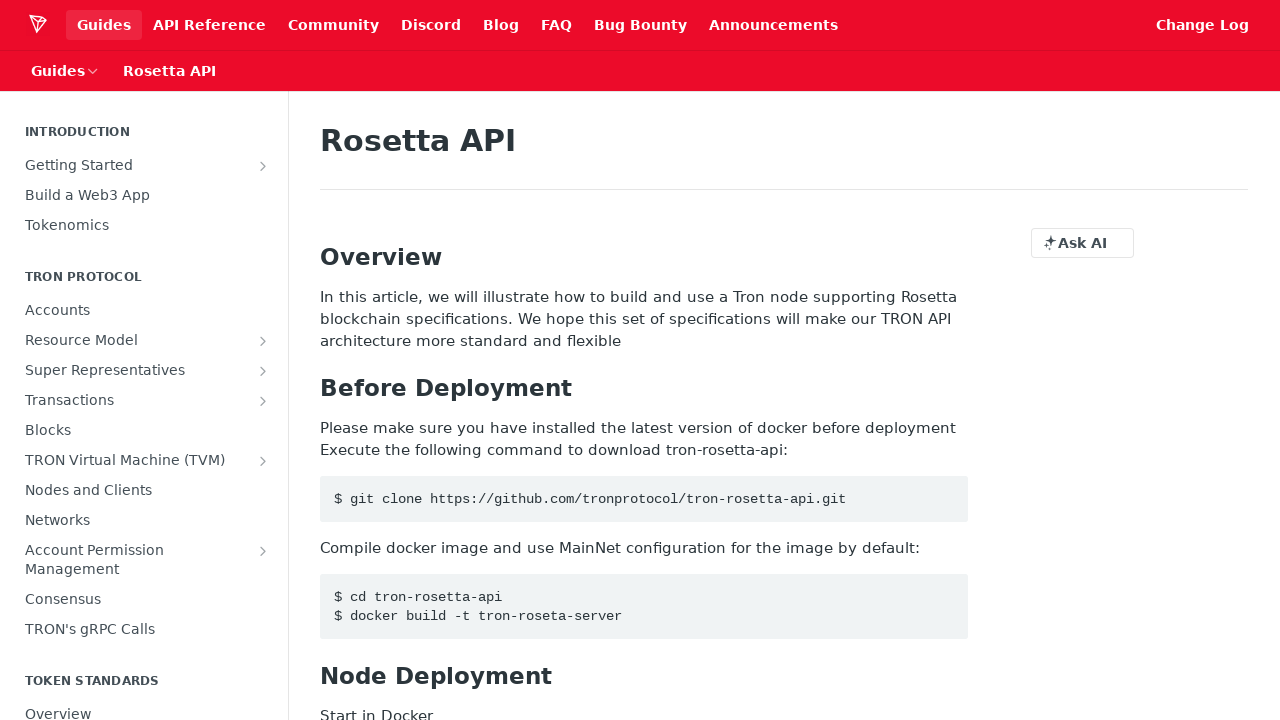

--- FILE ---
content_type: text/html; charset=utf-8
request_url: https://developers.tron.network/docs/rosetta-api
body_size: 42883
content:
<!DOCTYPE html><html lang="en" style="" data-color-mode="light" class=" useReactApp  "><head><meta charset="utf-8"><meta name="readme-deploy" content="5.586.0"><meta name="readme-subdomain" content="tron"><meta name="readme-repo" content="tron-8a6f632aaac6"><meta name="readme-version" content="4.8.0"><title>Rosetta API</title><meta name="description" content="Overview
In this article, we will illustrate how to build and use a Tron node supporting Rosetta blockchain specifications. We hope this set of specifications will make our TRON API architecture more standard and flexible
Before Deployment
Please make sure you have installed the latest version of do…" data-rh="true"><meta property="og:title" content="Rosetta API" data-rh="true"><meta property="og:description" content="Overview
In this article, we will illustrate how to build and use a Tron node supporting Rosetta blockchain specifications. We hope this set of specifications will make our TRON API architecture more standard and flexible
Before Deployment
Please make sure you have installed the latest version of do…" data-rh="true"><meta property="og:site_name" content="TRON Developer Hub"><meta name="twitter:title" content="Rosetta API" data-rh="true"><meta name="twitter:description" content="Overview
In this article, we will illustrate how to build and use a Tron node supporting Rosetta blockchain specifications. We hope this set of specifications will make our TRON API architecture more standard and flexible
Before Deployment
Please make sure you have installed the latest version of do…" data-rh="true"><meta name="twitter:card" content="summary_large_image"><meta name="viewport" content="width=device-width, initial-scale=1.0"><meta property="og:image" content="https://cdn.readme.io/og-image/create?type=docs&amp;title=Rosetta%20API&amp;projectTitle=TRON%20Developer%20Hub&amp;description=Overview%0AIn%20this%20article%2C%20we%20will%20illustrate%20how%20to%20build%20and%20use%20a%20Tron%20node%20supporting%20Rosetta%20blockchain%20specifications.%20We%20hope%20this%20set%20of%20specifications%20will%20make%20our%20TRON%20API%20architecture%20more%20standard%20and%20flexible%0ABefore%20Deployment%0APlease%20make%20sure%20you%20have%20installed%20the%20latest%20version%20of%20do%E2%80%A6&amp;logoUrl=https%3A%2F%2Ffiles.readme.io%2F35e15fc707bca44865700e63ad02d3fd137645ee253aa448050e0f44702e0818-small-TRON_LOGO_ICON_WHITE.png&amp;color=%23ec0b2a&amp;variant=light" data-rh="true"><meta name="twitter:image" content="https://cdn.readme.io/og-image/create?type=docs&amp;title=Rosetta%20API&amp;projectTitle=TRON%20Developer%20Hub&amp;description=Overview%0AIn%20this%20article%2C%20we%20will%20illustrate%20how%20to%20build%20and%20use%20a%20Tron%20node%20supporting%20Rosetta%20blockchain%20specifications.%20We%20hope%20this%20set%20of%20specifications%20will%20make%20our%20TRON%20API%20architecture%20more%20standard%20and%20flexible%0ABefore%20Deployment%0APlease%20make%20sure%20you%20have%20installed%20the%20latest%20version%20of%20do%E2%80%A6&amp;logoUrl=https%3A%2F%2Ffiles.readme.io%2F35e15fc707bca44865700e63ad02d3fd137645ee253aa448050e0f44702e0818-small-TRON_LOGO_ICON_WHITE.png&amp;color=%23ec0b2a&amp;variant=light" data-rh="true"><meta property="og:image:width" content="1200"><meta property="og:image:height" content="630"><link id="favicon" rel="shortcut icon" href="https://files.readme.io/f2f9ec71f84c68e3c8931a8a6ff5a06bf75b5523bd8ce74c7adbde9d1c9adb38-small-TRON_LOGO_ICON_RED_1.png" type="image/png"><link rel="canonical" href="https://developers.tron.network/docs/rosetta-api"><script src="https://cdn.readme.io/public/js/unauthorized-redirect.js?1769544920035"></script><script src="https://cdn.readme.io/public/js/cash-dom.min.js?1769544920035"></script><link data-chunk="Footer" rel="preload" as="style" href="https://cdn.readme.io/public/hub/web/Footer.7ca87f1efe735da787ba.css">
<link data-chunk="RMDX" rel="preload" as="style" href="https://cdn.readme.io/public/hub/web/RMDX.9331f322bb5b573f9d25.css">
<link data-chunk="RMDX" rel="preload" as="style" href="https://cdn.readme.io/public/hub/web/7752.dd9645c0c856b2356fb3.css">
<link data-chunk="Doc" rel="preload" as="style" href="https://cdn.readme.io/public/hub/web/Doc.99aa4350129973ca11a0.css">
<link data-chunk="Doc" rel="preload" as="style" href="https://cdn.readme.io/public/hub/web/5346.891136e4479dd9b480d3.css">
<link data-chunk="SuperHubSearch" rel="preload" as="style" href="https://cdn.readme.io/public/hub/web/SuperHubSearch.0a07c236f7325e708425.css">
<link data-chunk="Header" rel="preload" as="style" href="https://cdn.readme.io/public/hub/web/Header.82413ef8974544a1864f.css">
<link data-chunk="Containers-EndUserContainer" rel="preload" as="style" href="https://cdn.readme.io/public/hub/web/Containers-EndUserContainer.3b855d9c94407527758f.css">
<link data-chunk="main" rel="preload" as="style" href="https://cdn.readme.io/public/hub/web/main.cd38a16cc054d740c6dc.css">
<link data-chunk="main" rel="preload" as="style" href="https://cdn.readme.io/public/hub/web/ui-styles.b3499eee362851388373.css">
<link data-chunk="main" rel="preload" as="script" href="https://cdn.readme.io/public/hub/web/main.7d8357026cbbd63d0ec5.js">
<link data-chunk="routes-SuperHub" rel="preload" as="script" href="https://cdn.readme.io/public/hub/web/routes-SuperHub.352f6ae3496e6a32b329.js">
<link data-chunk="Containers-EndUserContainer" rel="preload" as="script" href="https://cdn.readme.io/public/hub/web/Containers-EndUserContainer.bd8e87167ddad537bf76.js">
<link data-chunk="Header" rel="preload" as="script" href="https://cdn.readme.io/public/hub/web/Header.4e788332d29340018c63.js">
<link data-chunk="SuperHubSearch" rel="preload" as="script" href="https://cdn.readme.io/public/hub/web/3766.649eaa2b700c2449e689.js">
<link data-chunk="SuperHubSearch" rel="preload" as="script" href="https://cdn.readme.io/public/hub/web/6123.a2ef3290db790599acca.js">
<link data-chunk="SuperHubSearch" rel="preload" as="script" href="https://cdn.readme.io/public/hub/web/6146.f99bcbc8d654cc36d7c8.js">
<link data-chunk="SuperHubSearch" rel="preload" as="script" href="https://cdn.readme.io/public/hub/web/8836.dbe2a8b6a6809625282d.js">
<link data-chunk="SuperHubSearch" rel="preload" as="script" href="https://cdn.readme.io/public/hub/web/SuperHubSearch.096cfc3639d6f9c74ec8.js">
<link data-chunk="routes-SuperHub-Routes" rel="preload" as="script" href="https://cdn.readme.io/public/hub/web/routes-SuperHub-Routes.53200374e26b7482c85e.js">
<link data-chunk="Doc" rel="preload" as="script" href="https://cdn.readme.io/public/hub/web/6563.536d53a51a39205d3d9b.js">
<link data-chunk="Doc" rel="preload" as="script" href="https://cdn.readme.io/public/hub/web/6652.3900ee39f7cfe0a89511.js">
<link data-chunk="Doc" rel="preload" as="script" href="https://cdn.readme.io/public/hub/web/3781.e78b96a01630dde138be.js">
<link data-chunk="Doc" rel="preload" as="script" href="https://cdn.readme.io/public/hub/web/4581.98a46ad91ab550808446.js">
<link data-chunk="Doc" rel="preload" as="script" href="https://cdn.readme.io/public/hub/web/6349.87b576bc4f9714aa79dd.js">
<link data-chunk="Doc" rel="preload" as="script" href="https://cdn.readme.io/public/hub/web/5346.e010a305fbc52c8ebe3f.js">
<link data-chunk="Doc" rel="preload" as="script" href="https://cdn.readme.io/public/hub/web/4644.e2d313501d7db71a372d.js">
<link data-chunk="Doc" rel="preload" as="script" href="https://cdn.readme.io/public/hub/web/6922.ac23661105c3a4e955a3.js">
<link data-chunk="Doc" rel="preload" as="script" href="https://cdn.readme.io/public/hub/web/3401.6bae7792ced5bd4aa0e7.js">
<link data-chunk="Doc" rel="preload" as="script" href="https://cdn.readme.io/public/hub/web/Doc.a04c49469681dd239670.js">
<link data-chunk="ConnectMetadata" rel="preload" as="script" href="https://cdn.readme.io/public/hub/web/ConnectMetadata.d3beced9628aca1e6cb7.js">
<link data-chunk="RMDX" rel="preload" as="script" href="https://cdn.readme.io/public/hub/web/8424.7ca51ba764db137ea058.js">
<link data-chunk="RMDX" rel="preload" as="script" href="https://cdn.readme.io/public/hub/web/8956.3758e76c308f3296d797.js">
<link data-chunk="RMDX" rel="preload" as="script" href="https://cdn.readme.io/public/hub/web/8850.375069a2e833ef27cc95.js">
<link data-chunk="RMDX" rel="preload" as="script" href="https://cdn.readme.io/public/hub/web/6825.f427a4523e414a1c1ed7.js">
<link data-chunk="RMDX" rel="preload" as="script" href="https://cdn.readme.io/public/hub/web/7752.34580fc8d2ec7b336574.js">
<link data-chunk="RMDX" rel="preload" as="script" href="https://cdn.readme.io/public/hub/web/4986.2517a2689b9d29cfaae5.js">
<link data-chunk="RMDX" rel="preload" as="script" href="https://cdn.readme.io/public/hub/web/RMDX.00ef4af36b1951127c26.js">
<link data-chunk="Footer" rel="preload" as="script" href="https://cdn.readme.io/public/hub/web/Footer.9f1a3307d1d61765d9bb.js">
<link data-chunk="main" rel="stylesheet" href="https://cdn.readme.io/public/hub/web/ui-styles.b3499eee362851388373.css">
<link data-chunk="main" rel="stylesheet" href="https://cdn.readme.io/public/hub/web/main.cd38a16cc054d740c6dc.css">
<link data-chunk="Containers-EndUserContainer" rel="stylesheet" href="https://cdn.readme.io/public/hub/web/Containers-EndUserContainer.3b855d9c94407527758f.css">
<link data-chunk="Header" rel="stylesheet" href="https://cdn.readme.io/public/hub/web/Header.82413ef8974544a1864f.css">
<link data-chunk="SuperHubSearch" rel="stylesheet" href="https://cdn.readme.io/public/hub/web/SuperHubSearch.0a07c236f7325e708425.css">
<link data-chunk="Doc" rel="stylesheet" href="https://cdn.readme.io/public/hub/web/5346.891136e4479dd9b480d3.css">
<link data-chunk="Doc" rel="stylesheet" href="https://cdn.readme.io/public/hub/web/Doc.99aa4350129973ca11a0.css">
<link data-chunk="RMDX" rel="stylesheet" href="https://cdn.readme.io/public/hub/web/7752.dd9645c0c856b2356fb3.css">
<link data-chunk="RMDX" rel="stylesheet" href="https://cdn.readme.io/public/hub/web/RMDX.9331f322bb5b573f9d25.css">
<link data-chunk="Footer" rel="stylesheet" href="https://cdn.readme.io/public/hub/web/Footer.7ca87f1efe735da787ba.css"><!-- CUSTOM CSS--><style title="rm-custom-css">:root{--project-color-primary:#ec0b2a;--project-color-inverse:#fff;--recipe-button-color:#ec0b2a;--recipe-button-color-hover:#8b0619;--recipe-button-color-active:#5a0410;--recipe-button-color-focus:rgba(236, 11, 42, 0.25);--recipe-button-color-disabled:#fcc7ce}[id=enterprise] .ReadMeUI[is=AlgoliaSearch]{--project-color-primary:#ec0b2a;--project-color-inverse:#fff}a{color:var(--color-link-primary,#ec0b2a)}a:hover{color:var(--color-link-primary-darken-5,#8b0619)}a.text-muted:hover{color:var(--color-link-primary,#ec0b2a)}.btn.btn-primary{background-color:#ec0b2a}.btn.btn-primary:hover{background-color:#8b0619}.theme-line #hub-landing-top h2{color:#ec0b2a}#hub-landing-top .btn:hover{color:#ec0b2a}.theme-line #hub-landing-top .btn:hover{color:#fff}.theme-solid header#hub-header #header-top{background-color:#ec0b2a}.theme-solid.header-gradient header#hub-header #header-top{background:linear-gradient(to bottom,#ec0b2a,#aa0017)}.theme-solid.header-custom header#hub-header #header-top{background-image:url(undefined)}.theme-line header#hub-header #header-top{border-bottom-color:#ec0b2a}.theme-line header#hub-header #header-top .btn{background-color:#ec0b2a}header#hub-header #header-top #header-logo{width:40px;height:40px;margin-top:0;background-image:url(https://files.readme.io/35e15fc707bca44865700e63ad02d3fd137645ee253aa448050e0f44702e0818-small-TRON_LOGO_ICON_WHITE.png)}#hub-subheader-parent #hub-subheader .hub-subheader-breadcrumbs .dropdown-menu a:hover{background-color:#ec0b2a}#subheader-links a.active{color:#ec0b2a!important;box-shadow:inset 0 -2px 0 #ec0b2a}#subheader-links a:hover{color:#ec0b2a!important;box-shadow:inset 0 -2px 0 #ec0b2a;opacity:.7}.discussion .submit-vote.submit-vote-parent.voted a.submit-vote-button{background-color:#ec0b2a}section#hub-discuss .discussion a .discuss-body h4{color:#ec0b2a}section#hub-discuss .discussion a:hover .discuss-body h4{color:#8b0619}#hub-subheader-parent #hub-subheader.sticky-header.sticky{border-bottom-color:#ec0b2a}#hub-subheader-parent #hub-subheader.sticky-header.sticky .search-box{border-bottom-color:#ec0b2a}#hub-search-results h3 em{color:#ec0b2a}.main_background,.tag-item{background:#ec0b2a!important}.main_background:hover{background:#8b0619!important}.main_color{color:#ec0b2a!important}.border_bottom_main_color{border-bottom:2px solid #ec0b2a}.main_color_hover:hover{color:#ec0b2a!important}section#hub-discuss h1{color:#ec0b2a}#hub-reference .hub-api .api-definition .api-try-it-out.active{border-color:#ec0b2a;background-color:#ec0b2a}#hub-reference .hub-api .api-definition .api-try-it-out.active:hover{background-color:#8b0619;border-color:#8b0619}#hub-reference .hub-api .api-definition .api-try-it-out:hover{border-color:#ec0b2a;color:#ec0b2a}#hub-reference .hub-reference .logs .logs-empty .logs-login-button,#hub-reference .hub-reference .logs .logs-login .logs-login-button{background-color:var(--project-color-primary,#ec0b2a);border-color:var(--project-color-primary,#ec0b2a)}#hub-reference .hub-reference .logs .logs-empty .logs-login-button:hover,#hub-reference .hub-reference .logs .logs-login .logs-login-button:hover{background-color:#8b0619;border-color:#8b0619}#hub-reference .hub-reference .logs .logs-empty>svg>path,#hub-reference .hub-reference .logs .logs-login>svg>path{fill:#ec0b2a;fill:var(--project-color-primary,#ec0b2a)}#hub-reference .hub-reference .logs:last-child .logs-empty,#hub-reference .hub-reference .logs:last-child .logs-login{margin-bottom:35px}#hub-reference .hub-reference .hub-reference-section .hub-reference-left header .hub-reference-edit:hover{color:#ec0b2a}.main-color-accent{border-bottom:3px solid #ec0b2a;padding-bottom:8px}/*! BEGIN HUB_CUSTOM_STYLES *//*! END HUB_CUSTOM_STYLES */</style><meta name="google-site-verification" content="d9iZL3r4DcT3BemLfju47NrUY85KbUMcxc1k32iLDpE"><meta name="loadedProject" content="tron"><script>var storedColorMode = `light` === 'system' ? window.localStorage.getItem('color-scheme') : `light`
document.querySelector('[data-color-mode]').setAttribute('data-color-mode', storedColorMode)</script><script id="config" type="application/json" data-json="{&quot;algoliaIndex&quot;:&quot;readme_search_v2&quot;,&quot;amplitude&quot;:{&quot;apiKey&quot;:&quot;dc8065a65ef83d6ad23e37aaf014fc84&quot;,&quot;enabled&quot;:true},&quot;asset_url&quot;:&quot;https://cdn.readme.io&quot;,&quot;dashDomain&quot;:&quot;dash.readme.com&quot;,&quot;domain&quot;:&quot;readme.io&quot;,&quot;domainFull&quot;:&quot;https://dash.readme.com&quot;,&quot;encryptedLocalStorageKey&quot;:&quot;ekfls-2025-03-27&quot;,&quot;fullstory&quot;:{&quot;enabled&quot;:true,&quot;orgId&quot;:&quot;FSV9A&quot;},&quot;git&quot;:{&quot;sync&quot;:{&quot;bitbucket&quot;:{&quot;installationLink&quot;:&quot;https://developer.atlassian.com/console/install/310151e6-ca1a-4a44-9af6-1b523fea0561?signature=AYABeMn9vqFkrg%2F1DrJAQxSyVf4AAAADAAdhd3Mta21zAEthcm46YXdzOmttczp1cy13ZXN0LTI6NzA5NTg3ODM1MjQzOmtleS83MDVlZDY3MC1mNTdjLTQxYjUtOWY5Yi1lM2YyZGNjMTQ2ZTcAuAECAQB4IOp8r3eKNYw8z2v%2FEq3%2FfvrZguoGsXpNSaDveR%2FF%2Fo0BHUxIjSWx71zNK2RycuMYSgAAAH4wfAYJKoZIhvcNAQcGoG8wbQIBADBoBgkqhkiG9w0BBwEwHgYJYIZIAWUDBAEuMBEEDOJgARbqndU9YM%2FRdQIBEIA7unpCah%2BIu53NA72LkkCDhNHOv%2BgRD7agXAO3jXqw0%2FAcBOB0%2F5LmpzB5f6B1HpkmsAN2i2SbsFL30nkAB2F3cy1rbXMAS2Fybjphd3M6a21zOmV1LXdlc3QtMTo3MDk1ODc4MzUyNDM6a2V5LzQ2MzBjZTZiLTAwYzMtNGRlMi04NzdiLTYyN2UyMDYwZTVjYwC4AQICAHijmwVTMt6Oj3F%2B0%2B0cVrojrS8yZ9ktpdfDxqPMSIkvHAGT%[base64]%2BMHwGCSqGSIb3DQEHBqBvMG0CAQAwaAYJKoZIhvcNAQcBMB4GCWCGSAFlAwQBLjARBAzzWhThsIgJwrr%2FY2ECARCAOxoaW9pob21lweyAfrIm6Fw7gd8D%2B%2F8LHk4rl3jjULDM35%2FVPuqBrqKunYZSVCCGNGB3RqpQJr%2FasASiAgAAAAAMAAAQAAAAAAAAAAAAAAAAAEokowLKsF1tMABEq%2BKNyJP%2F%2F%2F%2F%2FAAAAAQAAAAAAAAAAAAAAAQAAADJLzRcp6MkqKR43PUjOiRxxbxXYhLc6vFXEutK3%2BQ71yuPq4dC8pAHruOVQpvVcUSe8dptV8c7wR8BTJjv%2F%2FNe8r0g%3D&amp;product=bitbucket&quot;}}},&quot;metrics&quot;:{&quot;billingCronEnabled&quot;:&quot;true&quot;,&quot;dashUrl&quot;:&quot;https://m.readme.io&quot;,&quot;defaultUrl&quot;:&quot;https://m.readme.io&quot;,&quot;exportMaxRetries&quot;:12,&quot;wsUrl&quot;:&quot;wss://m.readme.io&quot;},&quot;micro&quot;:{&quot;baseUrl&quot;:&quot;https://micro-beta.readme.com&quot;},&quot;proxyUrl&quot;:&quot;https://try.readme.io&quot;,&quot;readmeRecaptchaSiteKey&quot;:&quot;6LesVBYpAAAAAESOCHOyo2kF9SZXPVb54Nwf3i2x&quot;,&quot;releaseVersion&quot;:&quot;5.586.0&quot;,&quot;reservedWords&quot;:{&quot;tools&quot;:[&quot;execute-request&quot;,&quot;get-code-snippet&quot;,&quot;get-endpoint&quot;,&quot;get-request-body&quot;,&quot;get-response-schema&quot;,&quot;get-server-variables&quot;,&quot;list-endpoints&quot;,&quot;list-security-schemes&quot;,&quot;list-specs&quot;,&quot;search-specs&quot;,&quot;search&quot;,&quot;fetch&quot;]},&quot;sentry&quot;:{&quot;dsn&quot;:&quot;https://3bbe57a973254129bcb93e47dc0cc46f@o343074.ingest.sentry.io/2052166&quot;,&quot;enabled&quot;:true},&quot;shMigration&quot;:{&quot;promoVideo&quot;:&quot;&quot;,&quot;forceWaitlist&quot;:false,&quot;migrationPreview&quot;:false},&quot;sslBaseDomain&quot;:&quot;readmessl.com&quot;,&quot;sslGenerationService&quot;:&quot;ssl.readmessl.com&quot;,&quot;stripePk&quot;:&quot;pk_live_5103PML2qXbDukVh7GDAkQoR4NSuLqy8idd5xtdm9407XdPR6o3bo663C1ruEGhXJjpnb2YCpj8EU1UvQYanuCjtr00t1DRCf2a&quot;,&quot;superHub&quot;:{&quot;newProjectsEnabled&quot;:true},&quot;wootric&quot;:{&quot;accountToken&quot;:&quot;NPS-122b75a4&quot;,&quot;enabled&quot;:true}}"></script></head><body class="body-none theme-solid header-solid header-bg-size-auto header-bg-pos-tl header-overlay-triangles reference-layout-column lumosity-normal "><div id="ssr-top"></div><div id="ssr-main"><div class="App ThemeContext ThemeContext_dark ThemeContext_classic" style="--color-primary:#ec0b2a;--color-primary-inverse:#fff;--color-primary-alt:#aa0017;--color-primary-darken-10:#bb0921;--color-primary-darken-20:#8b0619;--color-primary-alpha-25:rgba(236, 11, 42, 0.25);--color-link-primary:#ec0b2a;--color-link-primary-darken-5:#d40a26;--color-link-primary-darken-10:#bb0921;--color-link-primary-darken-20:#8b0619;--color-link-primary-alpha-50:rgba(236, 11, 42, 0.5);--color-link-primary-alpha-25:rgba(236, 11, 42, 0.25);--color-link-background:rgba(236, 11, 42, 0.09);--color-link-text:#fff;--color-login-link:#018ef5;--color-login-link-text:#fff;--color-login-link-darken-10:#0171c2;--color-login-link-primary-alpha-50:rgba(1, 142, 245, 0.5)"><div class="SuperHub2RNxzk6HzHiJ"><div class="ContentWithOwlbotx4PaFDoA1KMz"><div class="ContentWithOwlbot-content2X1XexaN8Lf2"><header class="Header3zzata9F_ZPQ rm-Header_classic Header_collapsible3n0YXfOvb_Al rm-Header"><div class="rm-Header-top Header-topuTMpygDG4e1V Header-top_classic3g7Q6zoBy8zh"><div class="rm-Container rm-Container_flex"><div style="outline:none" tabindex="-1"><a href="#content" target="_self" class="Button Button_md rm-JumpTo Header-jumpTo3IWKQXmhSI5D Button_primary">Jump to Content</a></div><div class="rm-Header-left Header-leftADQdGVqx1wqU"><a class="rm-Logo Header-logo1Xy41PtkzbdG" href="/" target="_self"><img alt="TRON Developer Hub" class="rm-Logo-img Header-logo-img3YvV4lcGKkeb" src="https://files.readme.io/35e15fc707bca44865700e63ad02d3fd137645ee253aa448050e0f44702e0818-small-TRON_LOGO_ICON_WHITE.png"/></a><a aria-current="page" class="Button Button_md rm-Header-link rm-Header-top-link Button_slate_text rm-Header-top-link_active Header-link2tXYTgXq85zW active" href="/docs" target="_self">Guides</a><a class="Button Button_md rm-Header-link rm-Header-top-link Button_slate_text Header-link2tXYTgXq85zW" href="https://developers.tron.network/reference" target="_self" to="https://developers.tron.network/reference">API Reference</a><a class="Button Button_md rm-Header-link rm-Header-top-link Button_slate_text Header-link2tXYTgXq85zW" href="https://developers.tron.network/docs/online-technical-support" target="_self" to="https://developers.tron.network/docs/online-technical-support">Community</a><a class="Button Button_md rm-Header-link rm-Header-top-link Button_slate_text Header-link2tXYTgXq85zW" href="https://discordapp.com/invite/hqKvyAM" target="_self" to="https://discordapp.com/invite/hqKvyAM">Discord</a><a class="Button Button_md rm-Header-link rm-Header-top-link Button_slate_text Header-link2tXYTgXq85zW" href="https://medium.com/tronnetwork" target="_self" to="https://medium.com/tronnetwork">Blog</a><a class="Button Button_md rm-Header-link rm-Header-top-link Button_slate_text Header-link2tXYTgXq85zW" href="https://developers.tron.network/docs/faq" target="_self" to="https://developers.tron.network/docs/faq">FAQ</a><a class="Button Button_md rm-Header-link rm-Header-top-link Button_slate_text Header-link2tXYTgXq85zW" href="https://hackerone.com/tron_dao?type=team" target="_self" to="https://hackerone.com/tron_dao?type=team">Bug Bounty</a><a class="Button Button_md rm-Header-link rm-Header-top-link Button_slate_text Header-link2tXYTgXq85zW" href="https://developers.tron.network/docs/announcements" target="_self" to="https://developers.tron.network/docs/announcements">Announcements</a></div><div class="rm-Header-left Header-leftADQdGVqx1wqU Header-left_mobile1RG-X93lx6PF"><div><button aria-label="Toggle navigation menu" class="icon-menu menu3d6DYNDa3tk5" type="button"></button><div class=""><div class="Flyout95xhYIIoTKtc undefined rm-Flyout" data-testid="flyout"><div class="MobileFlyout1hHJpUd-nYkd"><a class="rm-MobileFlyout-item NavItem-item1gDDTqaXGhm1 NavItem-item_mobile1qG3gd-Mkck- " href="/" target="_self"><i class="icon-landing-page-2 NavItem-badge1qOxpfTiALoz rm-Header-bottom-link-icon"></i><span class="NavItem-textSlZuuL489uiw">Home</span></a><a aria-current="page" class="rm-MobileFlyout-item NavItem-item1gDDTqaXGhm1 NavItem-item_mobile1qG3gd-Mkck-  active" href="/docs" target="_self"><i class="icon-guides NavItem-badge1qOxpfTiALoz rm-Header-bottom-link-icon"></i><span class="NavItem-textSlZuuL489uiw">Guides</span></a><a class="rm-MobileFlyout-item NavItem-item1gDDTqaXGhm1 NavItem-item_mobile1qG3gd-Mkck- " href="/reference" target="_self"><i class="icon-references NavItem-badge1qOxpfTiALoz rm-Header-bottom-link-icon"></i><span class="NavItem-textSlZuuL489uiw">API Reference</span></a><hr class="MobileFlyout-divider10xf7R2X1MeW"/><a aria-current="page" class="rm-MobileFlyout-item NavItem-item1gDDTqaXGhm1 NavItem-item_mobile1qG3gd-Mkck- NavItem_dropdown-muted1xJVuczwGc74 active" href="/docs" target="_self">Guides</a><a class="rm-MobileFlyout-item NavItem-item1gDDTqaXGhm1 NavItem-item_mobile1qG3gd-Mkck- NavItem_dropdown-muted1xJVuczwGc74" href="https://developers.tron.network/reference" rel="noopener" target="_blank" to="https://developers.tron.network/reference">API Reference</a><a class="rm-MobileFlyout-item NavItem-item1gDDTqaXGhm1 NavItem-item_mobile1qG3gd-Mkck- NavItem_dropdown-muted1xJVuczwGc74" href="https://developers.tron.network/docs/online-technical-support" rel="noopener" target="_blank" to="https://developers.tron.network/docs/online-technical-support">Community</a><a class="rm-MobileFlyout-item NavItem-item1gDDTqaXGhm1 NavItem-item_mobile1qG3gd-Mkck- NavItem_dropdown-muted1xJVuczwGc74" href="https://discordapp.com/invite/hqKvyAM" rel="noopener" target="_blank" to="https://discordapp.com/invite/hqKvyAM">Discord</a><a class="rm-MobileFlyout-item NavItem-item1gDDTqaXGhm1 NavItem-item_mobile1qG3gd-Mkck- NavItem_dropdown-muted1xJVuczwGc74" href="https://medium.com/tronnetwork" rel="noopener" target="_blank" to="https://medium.com/tronnetwork">Blog</a><a class="rm-MobileFlyout-item NavItem-item1gDDTqaXGhm1 NavItem-item_mobile1qG3gd-Mkck- NavItem_dropdown-muted1xJVuczwGc74" href="https://developers.tron.network/docs/faq" rel="noopener" target="_blank" to="https://developers.tron.network/docs/faq">FAQ</a><a class="rm-MobileFlyout-item NavItem-item1gDDTqaXGhm1 NavItem-item_mobile1qG3gd-Mkck- NavItem_dropdown-muted1xJVuczwGc74" href="https://hackerone.com/tron_dao?type=team" rel="noopener" target="_blank" to="https://hackerone.com/tron_dao?type=team">Bug Bounty</a><a class="rm-MobileFlyout-item NavItem-item1gDDTqaXGhm1 NavItem-item_mobile1qG3gd-Mkck- NavItem_dropdown-muted1xJVuczwGc74" href="https://developers.tron.network/docs/announcements" rel="noopener" target="_blank" to="https://developers.tron.network/docs/announcements">Announcements</a><a class="rm-MobileFlyout-item NavItem-item1gDDTqaXGhm1 NavItem-item_mobile1qG3gd-Mkck- NavItem_dropdown-muted1xJVuczwGc74" href="https://developers.tron.network/changelog" rel="noopener" target="_blank" to="https://developers.tron.network/changelog">Change Log</a><a class="MobileFlyout-logo3Lq1eTlk1K76 Header-logo1Xy41PtkzbdG rm-Logo" href="/" target="_self"><img alt="TRON Developer Hub" class="Header-logo-img3YvV4lcGKkeb rm-Logo-img" src="https://files.readme.io/35e15fc707bca44865700e63ad02d3fd137645ee253aa448050e0f44702e0818-small-TRON_LOGO_ICON_WHITE.png"/></a></div></div></div></div><div class="Header-left-nav2xWPWMNHOGf_"><i aria-hidden="true" class="icon-guides Header-left-nav-icon10glJKFwewOv"></i>Guides</div></div><div class="rm-Header-right Header-right21PC2XTT6aMg"><span class="Header-right_desktop14ja01RUQ7HE"><a class="Button Button_md rm-Header-link rm-Header-top-link Button_slate_text Header-link2tXYTgXq85zW" href="https://developers.tron.network/changelog" target="_self" to="https://developers.tron.network/changelog">Change Log</a></span><div class="Header-searchtb6Foi0-D9Vx"><button aria-label="Search ⌘k" class="rm-SearchToggle" data-symbol="⌘"><div class="rm-SearchToggle-icon icon-search1"></div></button></div></div></div></div><div class="Header-bottom2eLKOFXMEmh5 Header-bottom_classic rm-Header-bottom"><div class="rm-Container rm-Container_flex"><nav aria-label="Primary navigation" class="Header-leftADQdGVqx1wqU Header-subnavnVH8URdkgvEl" role="navigation"><div class="rm-NavLinksDropdown Dropdown Dropdown_closed" data-testid="dropdown-container"><div class="Dropdown-toggle" aria-haspopup="dialog"><button class="rm-Header-link rm-Header-bottom-link NavItem2xSfFaVqfRjy Button Button_slate_text Button_md" type="button"><span>Guides</span><i class="NavItem-chevron3ZtU4bd1q5sy icon-chevron-down"></i></button></div></div><span class="rm-Header-link rm-Header-bottom-link NavItem2xSfFaVqfRjy NavItem_inactive1YE6SGanIJp5">Rosetta API</span></nav><button align="center" justify="between" style="--flex-gap:var(--xs)" class="Button Button_sm Flex Flex_row MobileSubnav1DsTfasXloM2 Button_contrast Button_contrast_outline" type="button"><span class="Button-label">Rosetta API</span><span class="IconWrapper Icon-wrapper2z2wVIeGsiUy"><span class="Icon3_D2ysxFZ_ll Icon-empty6PuNZVw0joPv" style="--icon-color:inherit;--icon-size:inherit;--icon-stroke-width:2px"></span></span></button></div></div><div class="hub-search-results--reactApp " id="hub-search-results"><div class="hub-container"><div class="modal-backdrop rm-SearchModal" role="button" tabindex="0"><div aria-label="Search Dialog" class="SuperHubSearchI_obvfvvQi4g" id="AppSearch" role="tabpanel" tabindex="0"><div data-focus-guard="true" tabindex="-1" style="width:1px;height:0px;padding:0;overflow:hidden;position:fixed;top:1px;left:1px"></div><div data-focus-lock-disabled="disabled" class="SuperHubSearch-container2BhYey2XE-Ij"><div class="SuperHubSearch-col1km8vLFgOaYj"><div class="SearchBoxnZBxftziZGcz"><input aria-label="Search" autoCapitalize="off" autoComplete="off" autoCorrect="off" spellcheck="false" tabindex="0" aria-required="false" class="Input Input_md SearchBox-inputR4jffU8l10iF" type="search" value=""/></div><div class="SearchTabs3rNhUK3HjrRJ"><div class="Tabs Tabs-list" role="tablist"><div aria-label="All" aria-selected="true" class="SearchTabs-tab1TrpmhQv840T Tabs-listItem Tabs-listItem_active" role="tab" tabindex="1"><span class="SearchTabs-tab1TrpmhQv840T"><span class="IconWrapper Icon-wrapper2z2wVIeGsiUy"><span class="Icon3_D2ysxFZ_ll Icon-empty6PuNZVw0joPv icon" style="--icon-color:inherit;--icon-size:inherit;--icon-stroke-width:2px"></span></span>All</span></div><div aria-label="Pages" aria-selected="false" class="SearchTabs-tab1TrpmhQv840T Tabs-listItem" role="tab" tabindex="1"><span class="SearchTabs-tab1TrpmhQv840T"><span class="IconWrapper Icon-wrapper2z2wVIeGsiUy"><span class="Icon3_D2ysxFZ_ll Icon-empty6PuNZVw0joPv icon" style="--icon-color:inherit;--icon-size:inherit;--icon-stroke-width:2px"></span></span>Pages</span></div></div></div><div class="rm-SearchModal-empty SearchResults35_kFOb1zvxX SearchResults_emptyiWzyXErtNcQJ"><span class="IconWrapper Icon-wrapper2z2wVIeGsiUy"><span class="Icon3_D2ysxFZ_ll Icon-empty6PuNZVw0joPv rm-SearchModal-empty-icon icon icon-search" style="--icon-color:inherit;--icon-size:var(--icon-md);--icon-stroke-width:2px"></span></span><h6 class="Title Title6 rm-SearchModal-empty-text">Start typing to search…</h6></div></div></div><div data-focus-guard="true" tabindex="-1" style="width:1px;height:0px;padding:0;overflow:hidden;position:fixed;top:1px;left:1px"></div></div></div></div></div></header><main class="SuperHubDoc3Z-1XSVTg-Q1 rm-Guides" id="content"><div class="SuperHubDoc-container2RY1FPE4Ewze rm-Container rm-Container_flex"><nav aria-label="Secondary navigation" class="rm-Sidebar hub-sidebar reference-redesign Nav3C5f8FcjkaHj rm-Sidebar_guides" id="hub-sidebar" role="navigation"><div class="Sidebar1t2G1ZJq-vU1 rm-Sidebar hub-sidebar-content"><section class="Sidebar-listWrapper6Q9_yUrG906C rm-Sidebar-section"><h2 class="Sidebar-headingTRQyOa2pk0gh rm-Sidebar-heading">Introduction</h2><ul class="Sidebar-list_sidebarLayout3RaX72iQNOEI Sidebar-list3cZWQLaBf9k8 rm-Sidebar-list"><li class="Sidebar-item23D-2Kd61_k3"><a class="Sidebar-link2Dsha-r-GKh2 Sidebar-link_parent text-wrap rm-Sidebar-link" target="_self" href="/docs/getting-start"><span class="Sidebar-link-textLuTE1ySm4Kqn"><span class="Sidebar-link-text_label1gCT_uPnx7Gu">Getting Started</span></span><button aria-expanded="false" aria-label="Show subpages for Getting Started" class="Sidebar-link-buttonWrapper3hnFHNku8_BJ" type="button"><i aria-hidden="true" class="Sidebar-link-iconnjiqEiZlPn0W Sidebar-link-expandIcon2yVH6SarI6NW icon-chevron-rightward"></i></button></a><ul class="subpages Sidebar-list3cZWQLaBf9k8 rm-Sidebar-list"><li class="Sidebar-item23D-2Kd61_k3"><a class="Sidebar-link2Dsha-r-GKh2 childless subpage text-wrap rm-Sidebar-link" target="_self" href="/docs/connect-to-the-tron-network"><span class="Sidebar-link-textLuTE1ySm4Kqn"><span class="Sidebar-link-text_label1gCT_uPnx7Gu">Connecting to the TRON Network</span></span></a></li><li class="Sidebar-item23D-2Kd61_k3"><a class="Sidebar-link2Dsha-r-GKh2 childless subpage text-wrap rm-Sidebar-link" target="_self" href="/docs/tron-wallet"><span class="Sidebar-link-textLuTE1ySm4Kqn"><span class="Sidebar-link-text_label1gCT_uPnx7Gu">Introducing TRON Wallets</span></span></a></li><li class="Sidebar-item23D-2Kd61_k3"><a class="Sidebar-link2Dsha-r-GKh2 childless subpage text-wrap rm-Sidebar-link" target="_self" href="/docs/getting-testnet-tokens-on-tron"><span class="Sidebar-link-textLuTE1ySm4Kqn"><span class="Sidebar-link-text_label1gCT_uPnx7Gu">Getting Testnet Tokens on TRON</span></span></a></li><li class="Sidebar-item23D-2Kd61_k3"><a class="Sidebar-link2Dsha-r-GKh2 childless subpage text-wrap rm-Sidebar-link" target="_self" href="/docs/data-and-analysis-blockchain-browser"><span class="Sidebar-link-textLuTE1ySm4Kqn"><span class="Sidebar-link-text_label1gCT_uPnx7Gu">Data and Analysis with Blockchain Browsers</span></span></a></li></ul></li><li class="Sidebar-item23D-2Kd61_k3"><a class="Sidebar-link2Dsha-r-GKh2 childless text-wrap rm-Sidebar-link" target="_self" href="/docs/build-a-web3-app"><span class="Sidebar-link-textLuTE1ySm4Kqn"><span class="Sidebar-link-text_label1gCT_uPnx7Gu">Build a Web3 App</span></span></a></li><li class="Sidebar-item23D-2Kd61_k3"><a class="Sidebar-link2Dsha-r-GKh2 childless text-wrap rm-Sidebar-link" target="_self" href="/docs/tron-economic-model"><span class="Sidebar-link-textLuTE1ySm4Kqn"><span class="Sidebar-link-text_label1gCT_uPnx7Gu">Tokenomics</span></span></a></li></ul></section><section class="Sidebar-listWrapper6Q9_yUrG906C rm-Sidebar-section"><h2 class="Sidebar-headingTRQyOa2pk0gh rm-Sidebar-heading">TRON Protocol</h2><ul class="Sidebar-list_sidebarLayout3RaX72iQNOEI Sidebar-list3cZWQLaBf9k8 rm-Sidebar-list"><li class="Sidebar-item23D-2Kd61_k3"><a class="Sidebar-link2Dsha-r-GKh2 childless text-wrap rm-Sidebar-link" target="_self" href="/docs/account"><span class="Sidebar-link-textLuTE1ySm4Kqn"><span class="Sidebar-link-text_label1gCT_uPnx7Gu">Accounts</span></span></a></li><li class="Sidebar-item23D-2Kd61_k3"><a class="Sidebar-link2Dsha-r-GKh2 Sidebar-link_parent text-wrap rm-Sidebar-link" target="_self" href="/docs/resource-model"><span class="Sidebar-link-textLuTE1ySm4Kqn"><span class="Sidebar-link-text_label1gCT_uPnx7Gu">Resource Model</span></span><button aria-expanded="false" aria-label="Show subpages for Resource Model" class="Sidebar-link-buttonWrapper3hnFHNku8_BJ" type="button"><i aria-hidden="true" class="Sidebar-link-iconnjiqEiZlPn0W Sidebar-link-expandIcon2yVH6SarI6NW icon-chevron-rightward"></i></button></a><ul class="subpages Sidebar-list3cZWQLaBf9k8 rm-Sidebar-list"><li class="Sidebar-item23D-2Kd61_k3"><a class="Sidebar-link2Dsha-r-GKh2 childless subpage text-wrap rm-Sidebar-link" target="_self" href="/docs/staking-on-tron-network"><span class="Sidebar-link-textLuTE1ySm4Kqn"><span class="Sidebar-link-text_label1gCT_uPnx7Gu">Staking on the TRON network</span></span></a></li><li class="Sidebar-item23D-2Kd61_k3"><a class="Sidebar-link2Dsha-r-GKh2 childless subpage text-wrap rm-Sidebar-link" target="_self" href="/docs/energy-consumption-mechanism"><span class="Sidebar-link-textLuTE1ySm4Kqn"><span class="Sidebar-link-text_label1gCT_uPnx7Gu">Energy Consumption Mechanism</span></span></a></li><li class="Sidebar-item23D-2Kd61_k3"><a class="Sidebar-link2Dsha-r-GKh2 childless subpage text-wrap rm-Sidebar-link" target="_self" href="/docs/resource-reclamation-upon-undelegation"><span class="Sidebar-link-textLuTE1ySm4Kqn"><span class="Sidebar-link-text_label1gCT_uPnx7Gu">Resource Reclamation Upon Undelegation</span></span></a></li></ul></li><li class="Sidebar-item23D-2Kd61_k3"><a class="Sidebar-link2Dsha-r-GKh2 Sidebar-link_parent text-wrap rm-Sidebar-link" target="_self" href="/docs/super-representatives"><span class="Sidebar-link-textLuTE1ySm4Kqn"><span class="Sidebar-link-text_label1gCT_uPnx7Gu">Super Representatives</span></span><button aria-expanded="false" aria-label="Show subpages for Super Representatives" class="Sidebar-link-buttonWrapper3hnFHNku8_BJ" type="button"><i aria-hidden="true" class="Sidebar-link-iconnjiqEiZlPn0W Sidebar-link-expandIcon2yVH6SarI6NW icon-chevron-rightward"></i></button></a><ul class="subpages Sidebar-list3cZWQLaBf9k8 rm-Sidebar-list"><li class="Sidebar-item23D-2Kd61_k3"><a class="Sidebar-link2Dsha-r-GKh2 childless subpage text-wrap rm-Sidebar-link" target="_self" href="/docs/becoming-a-super-representative"><span class="Sidebar-link-textLuTE1ySm4Kqn"><span class="Sidebar-link-text_label1gCT_uPnx7Gu">Becoming a Super Representative</span></span></a></li><li class="Sidebar-item23D-2Kd61_k3"><a class="Sidebar-link2Dsha-r-GKh2 childless subpage text-wrap rm-Sidebar-link" target="_self" href="/docs/advanced-configuration-for-super-representative"><span class="Sidebar-link-textLuTE1ySm4Kqn"><span class="Sidebar-link-text_label1gCT_uPnx7Gu">Advanced Configuration: SR Block Production Authorization</span></span></a></li><li class="Sidebar-item23D-2Kd61_k3"><a class="Sidebar-link2Dsha-r-GKh2 childless subpage text-wrap rm-Sidebar-link" target="_self" href="/docs/recommended-api-configuration-for-sr-nodes"><span class="Sidebar-link-textLuTE1ySm4Kqn"><span class="Sidebar-link-text_label1gCT_uPnx7Gu">Recommended API Configuration for SR Nodes</span></span></a></li></ul></li><li class="Sidebar-item23D-2Kd61_k3"><a class="Sidebar-link2Dsha-r-GKh2 Sidebar-link_parent text-wrap rm-Sidebar-link" target="_self" href="/docs/tron-protocol-transaction"><span class="Sidebar-link-textLuTE1ySm4Kqn"><span class="Sidebar-link-text_label1gCT_uPnx7Gu">Transactions</span></span><button aria-expanded="false" aria-label="Show subpages for Transactions" class="Sidebar-link-buttonWrapper3hnFHNku8_BJ" type="button"><i aria-hidden="true" class="Sidebar-link-iconnjiqEiZlPn0W Sidebar-link-expandIcon2yVH6SarI6NW icon-chevron-rightward"></i></button></a><ul class="subpages Sidebar-list3cZWQLaBf9k8 rm-Sidebar-list"><li class="Sidebar-item23D-2Kd61_k3"><a class="Sidebar-link2Dsha-r-GKh2 childless subpage text-wrap rm-Sidebar-link" target="_self" href="/docs/tron-contracttype"><span class="Sidebar-link-textLuTE1ySm4Kqn"><span class="Sidebar-link-text_label1gCT_uPnx7Gu">Supported Transaction Types in Detail</span></span></a></li><li class="Sidebar-item23D-2Kd61_k3"><a class="Sidebar-link2Dsha-r-GKh2 childless subpage text-wrap rm-Sidebar-link" target="_self" href="/docs/create-offline-transactions-with-trident-and-tronweb"><span class="Sidebar-link-textLuTE1ySm4Kqn"><span class="Sidebar-link-text_label1gCT_uPnx7Gu">Creating Offline Transactions with Trident and TronWeb</span></span></a></li><li class="Sidebar-item23D-2Kd61_k3"><a class="Sidebar-link2Dsha-r-GKh2 childless subpage text-wrap rm-Sidebar-link" target="_self" href="/docs/transaction-signature-validation"><span class="Sidebar-link-textLuTE1ySm4Kqn"><span class="Sidebar-link-text_label1gCT_uPnx7Gu">Transaction Signature Validation</span></span></a></li></ul></li><li class="Sidebar-item23D-2Kd61_k3"><a class="Sidebar-link2Dsha-r-GKh2 childless text-wrap rm-Sidebar-link" target="_self" href="/docs/block"><span class="Sidebar-link-textLuTE1ySm4Kqn"><span class="Sidebar-link-text_label1gCT_uPnx7Gu">Blocks</span></span></a></li><li class="Sidebar-item23D-2Kd61_k3"><a class="Sidebar-link2Dsha-r-GKh2 Sidebar-link_parent text-wrap rm-Sidebar-link" target="_self" href="/docs/tvm"><span class="Sidebar-link-textLuTE1ySm4Kqn"><span class="Sidebar-link-text_label1gCT_uPnx7Gu">TRON Virtual Machine (TVM)</span></span><button aria-expanded="false" aria-label="Show subpages for TRON Virtual Machine (TVM)" class="Sidebar-link-buttonWrapper3hnFHNku8_BJ" type="button"><i aria-hidden="true" class="Sidebar-link-iconnjiqEiZlPn0W Sidebar-link-expandIcon2yVH6SarI6NW icon-chevron-rightward"></i></button></a><ul class="subpages Sidebar-list3cZWQLaBf9k8 rm-Sidebar-list"><li class="Sidebar-item23D-2Kd61_k3"><a class="Sidebar-link2Dsha-r-GKh2 childless subpage text-wrap rm-Sidebar-link" target="_self" href="/docs/event"><span class="Sidebar-link-textLuTE1ySm4Kqn"><span class="Sidebar-link-text_label1gCT_uPnx7Gu">Event Log</span></span></a></li><li class="Sidebar-item23D-2Kd61_k3"><a class="Sidebar-link2Dsha-r-GKh2 childless subpage text-wrap rm-Sidebar-link" target="_self" href="/docs/opcodes"><span class="Sidebar-link-textLuTE1ySm4Kqn"><span class="Sidebar-link-text_label1gCT_uPnx7Gu">Opcodes</span></span></a></li><li class="Sidebar-item23D-2Kd61_k3"><a class="Sidebar-link2Dsha-r-GKh2 childless subpage text-wrap rm-Sidebar-link" target="_self" href="/docs/vm-exception-handling"><span class="Sidebar-link-textLuTE1ySm4Kqn"><span class="Sidebar-link-text_label1gCT_uPnx7Gu">VM Exception Handling</span></span></a></li></ul></li><li class="Sidebar-item23D-2Kd61_k3"><a class="Sidebar-link2Dsha-r-GKh2 childless text-wrap rm-Sidebar-link" target="_self" href="/docs/nodes-and-clients"><span class="Sidebar-link-textLuTE1ySm4Kqn"><span class="Sidebar-link-text_label1gCT_uPnx7Gu">Nodes and Clients</span></span></a></li><li class="Sidebar-item23D-2Kd61_k3"><a class="Sidebar-link2Dsha-r-GKh2 childless text-wrap rm-Sidebar-link" target="_self" href="/docs/networks"><span class="Sidebar-link-textLuTE1ySm4Kqn"><span class="Sidebar-link-text_label1gCT_uPnx7Gu">Networks</span></span></a></li><li class="Sidebar-item23D-2Kd61_k3"><a class="Sidebar-link2Dsha-r-GKh2 Sidebar-link_parent text-wrap rm-Sidebar-link" target="_self" href="/docs/multi-signature"><span class="Sidebar-link-textLuTE1ySm4Kqn"><span class="Sidebar-link-text_label1gCT_uPnx7Gu">Account Permission Management</span></span><button aria-expanded="false" aria-label="Show subpages for Account Permission Management" class="Sidebar-link-buttonWrapper3hnFHNku8_BJ" type="button"><i aria-hidden="true" class="Sidebar-link-iconnjiqEiZlPn0W Sidebar-link-expandIcon2yVH6SarI6NW icon-chevron-rightward"></i></button></a><ul class="subpages Sidebar-list3cZWQLaBf9k8 rm-Sidebar-list"><li class="Sidebar-item23D-2Kd61_k3"><a class="Sidebar-link2Dsha-r-GKh2 childless subpage text-wrap rm-Sidebar-link" target="_self" href="/docs/multi-signature-example-process-flow"><span class="Sidebar-link-textLuTE1ySm4Kqn"><span class="Sidebar-link-text_label1gCT_uPnx7Gu">Creating Transaction using Different Account Permissions</span></span></a></li></ul></li><li class="Sidebar-item23D-2Kd61_k3"><a class="Sidebar-link2Dsha-r-GKh2 childless text-wrap rm-Sidebar-link" target="_self" href="/docs/concensus"><span class="Sidebar-link-textLuTE1ySm4Kqn"><span class="Sidebar-link-text_label1gCT_uPnx7Gu">Consensus</span></span></a></li><li class="Sidebar-item23D-2Kd61_k3"><a class="Sidebar-link2Dsha-r-GKh2 childless text-wrap rm-Sidebar-link" target="_self" href="/docs/trons-grpc-calls"><span class="Sidebar-link-textLuTE1ySm4Kqn"><span class="Sidebar-link-text_label1gCT_uPnx7Gu">TRON&#x27;s gRPC Calls</span></span></a></li></ul></section><section class="Sidebar-listWrapper6Q9_yUrG906C rm-Sidebar-section"><h2 class="Sidebar-headingTRQyOa2pk0gh rm-Sidebar-heading">Token Standards</h2><ul class="Sidebar-list_sidebarLayout3RaX72iQNOEI Sidebar-list3cZWQLaBf9k8 rm-Sidebar-list"><li class="Sidebar-item23D-2Kd61_k3"><a class="Sidebar-link2Dsha-r-GKh2 childless text-wrap rm-Sidebar-link" target="_self" href="/docs/token-standards-overview"><span class="Sidebar-link-textLuTE1ySm4Kqn"><span class="Sidebar-link-text_label1gCT_uPnx7Gu">Overview</span></span></a></li><li class="Sidebar-item23D-2Kd61_k3"><a class="Sidebar-link2Dsha-r-GKh2 Sidebar-link_parent text-wrap rm-Sidebar-link" target="_self" href="/docs/token-standards-trx"><span class="Sidebar-link-textLuTE1ySm4Kqn"><span class="Sidebar-link-text_label1gCT_uPnx7Gu">TRX</span></span><button aria-expanded="false" aria-label="Show subpages for TRX" class="Sidebar-link-buttonWrapper3hnFHNku8_BJ" type="button"><i aria-hidden="true" class="Sidebar-link-iconnjiqEiZlPn0W Sidebar-link-expandIcon2yVH6SarI6NW icon-chevron-rightward"></i></button></a><ul class="subpages Sidebar-list3cZWQLaBf9k8 rm-Sidebar-list"><li class="Sidebar-item23D-2Kd61_k3"><a class="Sidebar-link2Dsha-r-GKh2 childless subpage text-wrap rm-Sidebar-link" target="_self" href="/docs/trx-transfer-in-smart-contract"><span class="Sidebar-link-textLuTE1ySm4Kqn"><span class="Sidebar-link-text_label1gCT_uPnx7Gu">Transferring TRX in Smart Contracts</span></span></a></li></ul></li><li class="Sidebar-item23D-2Kd61_k3"><a class="Sidebar-link2Dsha-r-GKh2 Sidebar-link_parent text-wrap rm-Sidebar-link" target="_self" href="/docs/trc10"><span class="Sidebar-link-textLuTE1ySm4Kqn"><span class="Sidebar-link-text_label1gCT_uPnx7Gu">TRC-10</span></span><button aria-expanded="false" aria-label="Show subpages for TRC-10" class="Sidebar-link-buttonWrapper3hnFHNku8_BJ" type="button"><i aria-hidden="true" class="Sidebar-link-iconnjiqEiZlPn0W Sidebar-link-expandIcon2yVH6SarI6NW icon-chevron-rightward"></i></button></a><ul class="subpages Sidebar-list3cZWQLaBf9k8 rm-Sidebar-list"><li class="Sidebar-item23D-2Kd61_k3"><a class="Sidebar-link2Dsha-r-GKh2 childless subpage text-wrap rm-Sidebar-link" target="_self" href="/docs/trc10-transfer-in-smart-contracts"><span class="Sidebar-link-textLuTE1ySm4Kqn"><span class="Sidebar-link-text_label1gCT_uPnx7Gu">Transferring TRC-10 in Smart Contracts</span></span></a></li></ul></li><li class="Sidebar-item23D-2Kd61_k3"><a class="Sidebar-link2Dsha-r-GKh2 Sidebar-link_parent text-wrap rm-Sidebar-link" target="_self" href="/docs/trc20-protocol-interface"><span class="Sidebar-link-textLuTE1ySm4Kqn"><span class="Sidebar-link-text_label1gCT_uPnx7Gu">TRC-20</span></span><button aria-expanded="false" aria-label="Show subpages for TRC-20" class="Sidebar-link-buttonWrapper3hnFHNku8_BJ" type="button"><i aria-hidden="true" class="Sidebar-link-iconnjiqEiZlPn0W Sidebar-link-expandIcon2yVH6SarI6NW icon-chevron-rightward"></i></button></a><ul class="subpages Sidebar-list3cZWQLaBf9k8 rm-Sidebar-list"><li class="Sidebar-item23D-2Kd61_k3"><a class="Sidebar-link2Dsha-r-GKh2 childless subpage text-wrap rm-Sidebar-link" target="_self" href="/docs/trc20-protocol-interface"><span class="Sidebar-link-textLuTE1ySm4Kqn"><span class="Sidebar-link-text_label1gCT_uPnx7Gu">Protocol Interface</span></span></a></li><li class="Sidebar-item23D-2Kd61_k3"><a class="Sidebar-link2Dsha-r-GKh2 childless subpage text-wrap rm-Sidebar-link" rel="noopener" target="_blank" data-active="" href="https://github.com/TRON-Developer-Hub/TRC20-Contract-Template"><span class="Sidebar-link-textLuTE1ySm4Kqn"><span class="Sidebar-link-text_label1gCT_uPnx7Gu">Contract Example</span><i aria-label="Link" class="Sidebar-link-iconnjiqEiZlPn0W Sidebar-link-externalIcon1RcnjKm-3Ft8 icon-arrow-up-right" role="img"></i></span></a></li><li class="Sidebar-item23D-2Kd61_k3"><a class="Sidebar-link2Dsha-r-GKh2 childless subpage text-wrap rm-Sidebar-link" target="_self" href="/docs/issuing-trc20-tokens-tutorial"><span class="Sidebar-link-textLuTE1ySm4Kqn"><span class="Sidebar-link-text_label1gCT_uPnx7Gu">Issuing a TRC-20 Token</span></span></a></li><li class="Sidebar-item23D-2Kd61_k3"><a class="Sidebar-link2Dsha-r-GKh2 childless subpage text-wrap rm-Sidebar-link" target="_self" href="/docs/trc20-contract-interaction"><span class="Sidebar-link-textLuTE1ySm4Kqn"><span class="Sidebar-link-text_label1gCT_uPnx7Gu">TRC-20 Contract Interaction</span></span></a></li><li class="Sidebar-item23D-2Kd61_k3"><a class="Sidebar-link2Dsha-r-GKh2 childless subpage text-wrap rm-Sidebar-link" target="_self" href="/docs/get-trc20-transaction-history"><span class="Sidebar-link-textLuTE1ySm4Kqn"><span class="Sidebar-link-text_label1gCT_uPnx7Gu">Get TRC-20 Transaction History</span></span></a></li></ul></li><li class="Sidebar-item23D-2Kd61_k3"><a class="Sidebar-link2Dsha-r-GKh2 Sidebar-link_parent text-wrap rm-Sidebar-link" target="_self" href="/docs/trc-721"><span class="Sidebar-link-textLuTE1ySm4Kqn"><span class="Sidebar-link-text_label1gCT_uPnx7Gu">TRC-721</span></span><button aria-expanded="false" aria-label="Show subpages for TRC-721" class="Sidebar-link-buttonWrapper3hnFHNku8_BJ" type="button"><i aria-hidden="true" class="Sidebar-link-iconnjiqEiZlPn0W Sidebar-link-expandIcon2yVH6SarI6NW icon-chevron-rightward"></i></button></a><ul class="subpages Sidebar-list3cZWQLaBf9k8 rm-Sidebar-list"><li class="Sidebar-item23D-2Kd61_k3"><a class="Sidebar-link2Dsha-r-GKh2 childless subpage text-wrap rm-Sidebar-link" target="_self" href="/docs/trc-721-protocol-interface"><span class="Sidebar-link-textLuTE1ySm4Kqn"><span class="Sidebar-link-text_label1gCT_uPnx7Gu">Protocol Interfaces</span></span></a></li><li class="Sidebar-item23D-2Kd61_k3"><a class="Sidebar-link2Dsha-r-GKh2 childless subpage text-wrap rm-Sidebar-link" target="_self" href="/docs/trc-721-contract-example"><span class="Sidebar-link-textLuTE1ySm4Kqn"><span class="Sidebar-link-text_label1gCT_uPnx7Gu">Contract Example</span></span></a></li><li class="Sidebar-item23D-2Kd61_k3"><a class="Sidebar-link2Dsha-r-GKh2 childless subpage text-wrap rm-Sidebar-link" target="_self" href="/docs/trc-721-token-issuance"><span class="Sidebar-link-textLuTE1ySm4Kqn"><span class="Sidebar-link-text_label1gCT_uPnx7Gu">Issuing a TRC-721 Token</span></span></a></li><li class="Sidebar-item23D-2Kd61_k3"><a class="Sidebar-link2Dsha-r-GKh2 childless subpage text-wrap rm-Sidebar-link" target="_self" href="/docs/trc-721-contract-interaction"><span class="Sidebar-link-textLuTE1ySm4Kqn"><span class="Sidebar-link-text_label1gCT_uPnx7Gu">TRC-721 Contract Interaction</span></span></a></li><li class="Sidebar-item23D-2Kd61_k3"><a class="Sidebar-link2Dsha-r-GKh2 childless subpage text-wrap rm-Sidebar-link" target="_self" href="/docs/uploading-nft-metadata-to-btfs-network"><span class="Sidebar-link-textLuTE1ySm4Kqn"><span class="Sidebar-link-text_label1gCT_uPnx7Gu">Uploading NFT Metadata to BTFS Network</span></span></a></li></ul></li><li class="Sidebar-item23D-2Kd61_k3"><a class="Sidebar-link2Dsha-r-GKh2 Sidebar-link_parent text-wrap rm-Sidebar-link" target="_self" href="/docs/trc-1155"><span class="Sidebar-link-textLuTE1ySm4Kqn"><span class="Sidebar-link-text_label1gCT_uPnx7Gu">TRC-1155</span></span><button aria-expanded="false" aria-label="Show subpages for TRC-1155" class="Sidebar-link-buttonWrapper3hnFHNku8_BJ" type="button"><i aria-hidden="true" class="Sidebar-link-iconnjiqEiZlPn0W Sidebar-link-expandIcon2yVH6SarI6NW icon-chevron-rightward"></i></button></a><ul class="subpages Sidebar-list3cZWQLaBf9k8 rm-Sidebar-list"><li class="Sidebar-item23D-2Kd61_k3"><a class="Sidebar-link2Dsha-r-GKh2 childless subpage text-wrap rm-Sidebar-link" target="_self" href="/docs/protocol-interface"><span class="Sidebar-link-textLuTE1ySm4Kqn"><span class="Sidebar-link-text_label1gCT_uPnx7Gu">Protocol Interfaces</span></span></a></li></ul></li></ul></section><section class="Sidebar-listWrapper6Q9_yUrG906C rm-Sidebar-section"><h2 class="Sidebar-headingTRQyOa2pk0gh rm-Sidebar-heading">Smart Contracts</h2><ul class="Sidebar-list_sidebarLayout3RaX72iQNOEI Sidebar-list3cZWQLaBf9k8 rm-Sidebar-list"><li class="Sidebar-item23D-2Kd61_k3"><a class="Sidebar-link2Dsha-r-GKh2 childless text-wrap rm-Sidebar-link" target="_self" href="/docs/smart-contracts-introduction"><span class="Sidebar-link-textLuTE1ySm4Kqn"><span class="Sidebar-link-text_label1gCT_uPnx7Gu">Introduction</span></span></a></li><li class="Sidebar-item23D-2Kd61_k3"><a class="Sidebar-link2Dsha-r-GKh2 Sidebar-link_parent text-wrap rm-Sidebar-link" target="_self" href="/docs/smart-contract-language"><span class="Sidebar-link-textLuTE1ySm4Kqn"><span class="Sidebar-link-text_label1gCT_uPnx7Gu">Programming Language</span></span><button aria-expanded="false" aria-label="Show subpages for Programming Language" class="Sidebar-link-buttonWrapper3hnFHNku8_BJ" type="button"><i aria-hidden="true" class="Sidebar-link-iconnjiqEiZlPn0W Sidebar-link-expandIcon2yVH6SarI6NW icon-chevron-rightward"></i></button></a><ul class="subpages Sidebar-list3cZWQLaBf9k8 rm-Sidebar-list"><li class="Sidebar-item23D-2Kd61_k3"><a class="Sidebar-link2Dsha-r-GKh2 childless subpage text-wrap rm-Sidebar-link" target="_self" href="/docs/stake-20-solidity-api"><span class="Sidebar-link-textLuTE1ySm4Kqn"><span class="Sidebar-link-text_label1gCT_uPnx7Gu">Stake 2.0 Solidity APIs</span></span></a></li></ul></li><li class="Sidebar-item23D-2Kd61_k3"><a class="Sidebar-link2Dsha-r-GKh2 childless text-wrap rm-Sidebar-link" target="_self" href="/docs/smart-contract-deployment-and-invocation"><span class="Sidebar-link-textLuTE1ySm4Kqn"><span class="Sidebar-link-text_label1gCT_uPnx7Gu">Deployment and Invocation</span></span></a></li><li class="Sidebar-item23D-2Kd61_k3"><a class="Sidebar-link2Dsha-r-GKh2 childless text-wrap rm-Sidebar-link" target="_self" href="/docs/parameter-encoding-and-decoding"><span class="Sidebar-link-textLuTE1ySm4Kqn"><span class="Sidebar-link-text_label1gCT_uPnx7Gu">Parameter Encoding and Decoding</span></span></a></li><li class="Sidebar-item23D-2Kd61_k3"><a class="Sidebar-link2Dsha-r-GKh2 childless text-wrap rm-Sidebar-link" target="_self" href="/docs/feelimit"><span class="Sidebar-link-textLuTE1ySm4Kqn"><span class="Sidebar-link-text_label1gCT_uPnx7Gu">Feelimit</span></span></a></li><li class="Sidebar-item23D-2Kd61_k3"><a class="Sidebar-link2Dsha-r-GKh2 childless text-wrap rm-Sidebar-link" target="_self" href="/docs/set-feelimit"><span class="Sidebar-link-textLuTE1ySm4Kqn"><span class="Sidebar-link-text_label1gCT_uPnx7Gu">FeeLimit Parameter Setting</span></span></a></li><li class="Sidebar-item23D-2Kd61_k3"><a class="Sidebar-link2Dsha-r-GKh2 childless text-wrap rm-Sidebar-link" target="_self" href="/docs/smart-contract-security"><span class="Sidebar-link-textLuTE1ySm4Kqn"><span class="Sidebar-link-text_label1gCT_uPnx7Gu">Security</span></span></a></li><li class="Sidebar-item23D-2Kd61_k3"><a class="Sidebar-link2Dsha-r-GKh2 childless text-wrap rm-Sidebar-link" target="_self" href="/docs/recursive-call-limits-and-error-handling-in-contracts"><span class="Sidebar-link-textLuTE1ySm4Kqn"><span class="Sidebar-link-text_label1gCT_uPnx7Gu">Recursive Call Limits and Error Handling in Contracts</span></span></a></li><li class="Sidebar-item23D-2Kd61_k3"><a class="Sidebar-link2Dsha-r-GKh2 childless text-wrap rm-Sidebar-link" target="_self" href="/docs/upgrading-smart-contracts"><span class="Sidebar-link-textLuTE1ySm4Kqn"><span class="Sidebar-link-text_label1gCT_uPnx7Gu">Upgrading Smart Contracts</span></span></a></li><li class="Sidebar-item23D-2Kd61_k3"><a class="Sidebar-link2Dsha-r-GKh2 Sidebar-link_parent text-wrap rm-Sidebar-link" target="_self" href="/docs/migrating-eth-contracts-to-tron"><span class="Sidebar-link-textLuTE1ySm4Kqn"><span class="Sidebar-link-text_label1gCT_uPnx7Gu">Migrating Ethereum Smart Contracts to TRON</span></span><button aria-expanded="false" aria-label="Show subpages for Migrating Ethereum Smart Contracts to TRON" class="Sidebar-link-buttonWrapper3hnFHNku8_BJ" type="button"><i aria-hidden="true" class="Sidebar-link-iconnjiqEiZlPn0W Sidebar-link-expandIcon2yVH6SarI6NW icon-chevron-rightward"></i></button></a><ul class="subpages Sidebar-list3cZWQLaBf9k8 rm-Sidebar-list"><li class="Sidebar-item23D-2Kd61_k3"><a class="Sidebar-link2Dsha-r-GKh2 childless subpage text-wrap rm-Sidebar-link" target="_self" href="/docs/truffle-to-tronbox-project-migration-guide"><span class="Sidebar-link-textLuTE1ySm4Kqn"><span class="Sidebar-link-text_label1gCT_uPnx7Gu">Truffle to TronBox Project Migration Guide</span></span></a></li></ul></li><li class="Sidebar-item23D-2Kd61_k3"><a class="Sidebar-link2Dsha-r-GKh2 childless text-wrap rm-Sidebar-link" target="_self" href="/docs/contract-to-contract-calls-in-tron-solidity"><span class="Sidebar-link-textLuTE1ySm4Kqn"><span class="Sidebar-link-text_label1gCT_uPnx7Gu">Contract-to-Contract Calls in TRON Solidity</span></span></a></li></ul></section><section class="Sidebar-listWrapper6Q9_yUrG906C rm-Sidebar-section"><h2 class="Sidebar-headingTRQyOa2pk0gh rm-Sidebar-heading">Build Node</h2><ul class="Sidebar-list_sidebarLayout3RaX72iQNOEI Sidebar-list3cZWQLaBf9k8 rm-Sidebar-list"><li class="Sidebar-item23D-2Kd61_k3"><a class="Sidebar-link2Dsha-r-GKh2 childless text-wrap rm-Sidebar-link" target="_self" href="/docs/deploy-the-fullnode-or-supernode"><span class="Sidebar-link-textLuTE1ySm4Kqn"><span class="Sidebar-link-text_label1gCT_uPnx7Gu">Deploy A Node</span></span></a></li><li class="Sidebar-item23D-2Kd61_k3"><a class="Sidebar-link2Dsha-r-GKh2 childless text-wrap rm-Sidebar-link" target="_self" href="/docs/main-net-database-snapshots"><span class="Sidebar-link-textLuTE1ySm4Kqn"><span class="Sidebar-link-text_label1gCT_uPnx7Gu">Mainnet Database Snapshots</span></span></a></li><li class="Sidebar-item23D-2Kd61_k3"><a class="Sidebar-link2Dsha-r-GKh2 childless text-wrap rm-Sidebar-link" target="_self" href="/docs/node-maintenance-tool-toolkit"><span class="Sidebar-link-textLuTE1ySm4Kqn"><span class="Sidebar-link-text_label1gCT_uPnx7Gu">Toolkit</span></span></a></li><li class="Sidebar-item23D-2Kd61_k3"><a class="Sidebar-link2Dsha-r-GKh2 childless text-wrap rm-Sidebar-link" target="_self" href="/docs/tron-private-chain"><span class="Sidebar-link-textLuTE1ySm4Kqn"><span class="Sidebar-link-text_label1gCT_uPnx7Gu">Tron Private Chain</span></span></a></li><li class="Sidebar-item23D-2Kd61_k3"><a class="Sidebar-link2Dsha-r-GKh2 Sidebar-link_parent text-wrap rm-Sidebar-link" target="_self" href="/docs/event-subscription"><span class="Sidebar-link-textLuTE1ySm4Kqn"><span class="Sidebar-link-text_label1gCT_uPnx7Gu">Event Subscription</span></span><button aria-expanded="false" aria-label="Show subpages for Event Subscription" class="Sidebar-link-buttonWrapper3hnFHNku8_BJ" type="button"><i aria-hidden="true" class="Sidebar-link-iconnjiqEiZlPn0W Sidebar-link-expandIcon2yVH6SarI6NW icon-chevron-rightward"></i></button></a><ul class="subpages Sidebar-list3cZWQLaBf9k8 rm-Sidebar-list"><li class="Sidebar-item23D-2Kd61_k3"><a class="Sidebar-link2Dsha-r-GKh2 childless subpage text-wrap rm-Sidebar-link" target="_self" href="/docs/event-plugin-deployment-mongodb"><span class="Sidebar-link-textLuTE1ySm4Kqn"><span class="Sidebar-link-text_label1gCT_uPnx7Gu">Event Plugin Deployment (MongoDB)</span></span></a></li><li class="Sidebar-item23D-2Kd61_k3"><a class="Sidebar-link2Dsha-r-GKh2 childless subpage text-wrap rm-Sidebar-link" target="_self" href="/docs/event-plugin-deployment-kafka"><span class="Sidebar-link-textLuTE1ySm4Kqn"><span class="Sidebar-link-text_label1gCT_uPnx7Gu">Event Plugin Deployment (Kafka)</span></span></a></li><li class="Sidebar-item23D-2Kd61_k3"><a class="Sidebar-link2Dsha-r-GKh2 childless subpage text-wrap rm-Sidebar-link" target="_self" href="/docs/use-java-trons-built-in-message-queue-for-event-subscription"><span class="Sidebar-link-textLuTE1ySm4Kqn"><span class="Sidebar-link-text_label1gCT_uPnx7Gu">Built-in Message Queue Subscription (ZeroMQ)</span></span></a></li></ul></li></ul></section><section class="Sidebar-listWrapper6Q9_yUrG906C rm-Sidebar-section"><h2 class="Sidebar-headingTRQyOa2pk0gh rm-Sidebar-heading">DApp Development Guide</h2><ul class="Sidebar-list_sidebarLayout3RaX72iQNOEI Sidebar-list3cZWQLaBf9k8 rm-Sidebar-list"><li class="Sidebar-item23D-2Kd61_k3"><a class="Sidebar-link2Dsha-r-GKh2 Sidebar-link_parent text-wrap rm-Sidebar-link" target="_self" href="/docs/dapp-development-tools"><span class="Sidebar-link-textLuTE1ySm4Kqn"><span class="Sidebar-link-text_label1gCT_uPnx7Gu">DApp Development Tools</span></span><button aria-expanded="false" aria-label="Show subpages for DApp Development Tools" class="Sidebar-link-buttonWrapper3hnFHNku8_BJ" type="button"><i aria-hidden="true" class="Sidebar-link-iconnjiqEiZlPn0W Sidebar-link-expandIcon2yVH6SarI6NW icon-chevron-rightward"></i></button></a><ul class="subpages Sidebar-list3cZWQLaBf9k8 rm-Sidebar-list"><li class="Sidebar-item23D-2Kd61_k3"><a class="Sidebar-link2Dsha-r-GKh2 childless subpage text-wrap rm-Sidebar-link" target="_self" href="/docs/trongrid"><span class="Sidebar-link-textLuTE1ySm4Kqn"><span class="Sidebar-link-text_label1gCT_uPnx7Gu">TronGrid</span></span></a></li><li class="Sidebar-item23D-2Kd61_k3"><a class="Sidebar-link2Dsha-r-GKh2 childless subpage text-wrap rm-Sidebar-link" target="_self" href="/docs/tronbox-1"><span class="Sidebar-link-textLuTE1ySm4Kqn"><span class="Sidebar-link-text_label1gCT_uPnx7Gu">TronBox</span></span></a></li><li class="Sidebar-item23D-2Kd61_k3"><a class="Sidebar-link2Dsha-r-GKh2 childless subpage text-wrap rm-Sidebar-link" target="_self" href="/docs/tron-ide"><span class="Sidebar-link-textLuTE1ySm4Kqn"><span class="Sidebar-link-text_label1gCT_uPnx7Gu">Tron-IDE</span></span></a></li><li class="Sidebar-item23D-2Kd61_k3"><a class="Sidebar-link2Dsha-r-GKh2 childless subpage text-wrap rm-Sidebar-link" target="_self" href="/docs/tronweb-1"><span class="Sidebar-link-textLuTE1ySm4Kqn"><span class="Sidebar-link-text_label1gCT_uPnx7Gu">TronWeb</span></span></a></li><li class="Sidebar-item23D-2Kd61_k3"><a class="Sidebar-link2Dsha-r-GKh2 childless subpage text-wrap rm-Sidebar-link" target="_self" href="/docs/trident-java"><span class="Sidebar-link-textLuTE1ySm4Kqn"><span class="Sidebar-link-text_label1gCT_uPnx7Gu">Trident</span></span></a></li><li class="Sidebar-item23D-2Kd61_k3"><a class="Sidebar-link2Dsha-r-GKh2 childless subpage text-wrap rm-Sidebar-link" target="_self" href="/docs/tronstation"><span class="Sidebar-link-textLuTE1ySm4Kqn"><span class="Sidebar-link-text_label1gCT_uPnx7Gu">TronStation</span></span></a></li><li class="Sidebar-item23D-2Kd61_k3"><a class="Sidebar-link2Dsha-r-GKh2 childless subpage text-wrap rm-Sidebar-link" target="_self" href="/docs/walletconnect-tron"><span class="Sidebar-link-textLuTE1ySm4Kqn"><span class="Sidebar-link-text_label1gCT_uPnx7Gu">WalletConnect-TRON</span></span></a></li><li class="Sidebar-item23D-2Kd61_k3"><a class="Sidebar-link2Dsha-r-GKh2 childless subpage text-wrap rm-Sidebar-link" target="_self" href="/docs/tronwallet-adapter"><span class="Sidebar-link-textLuTE1ySm4Kqn"><span class="Sidebar-link-text_label1gCT_uPnx7Gu">Tronwallet Adapter</span></span></a></li><li class="Sidebar-item23D-2Kd61_k3"><a class="Sidebar-link2Dsha-r-GKh2 childless subpage text-wrap rm-Sidebar-link" target="_self" href="/docs/tronwidgets"><span class="Sidebar-link-textLuTE1ySm4Kqn"><span class="Sidebar-link-text_label1gCT_uPnx7Gu">TronWidgets</span></span></a></li></ul></li><li class="Sidebar-item23D-2Kd61_k3"><a class="Sidebar-link2Dsha-r-GKh2 Sidebar-link_parent text-wrap rm-Sidebar-link" target="_self" href="/docs/smart-contract-development"><span class="Sidebar-link-textLuTE1ySm4Kqn"><span class="Sidebar-link-text_label1gCT_uPnx7Gu">Smart Contract Development</span></span><button aria-expanded="false" aria-label="Show subpages for Smart Contract Development" class="Sidebar-link-buttonWrapper3hnFHNku8_BJ" type="button"><i aria-hidden="true" class="Sidebar-link-iconnjiqEiZlPn0W Sidebar-link-expandIcon2yVH6SarI6NW icon-chevron-rightward"></i></button></a><ul class="subpages Sidebar-list3cZWQLaBf9k8 rm-Sidebar-list"><li class="Sidebar-item23D-2Kd61_k3"><a class="Sidebar-link2Dsha-r-GKh2 childless subpage text-wrap rm-Sidebar-link" target="_self" href="/docs/creating-and-compiling"><span class="Sidebar-link-textLuTE1ySm4Kqn"><span class="Sidebar-link-text_label1gCT_uPnx7Gu">Creating and Compiling</span></span></a></li><li class="Sidebar-item23D-2Kd61_k3"><a class="Sidebar-link2Dsha-r-GKh2 childless subpage text-wrap rm-Sidebar-link" target="_self" href="/docs/deploying"><span class="Sidebar-link-textLuTE1ySm4Kqn"><span class="Sidebar-link-text_label1gCT_uPnx7Gu">Deploying</span></span></a></li><li class="Sidebar-item23D-2Kd61_k3"><a class="Sidebar-link2Dsha-r-GKh2 childless subpage text-wrap rm-Sidebar-link" target="_self" href="/docs/contract-verification"><span class="Sidebar-link-textLuTE1ySm4Kqn"><span class="Sidebar-link-text_label1gCT_uPnx7Gu">Verifying</span></span></a></li><li class="Sidebar-item23D-2Kd61_k3"><a class="Sidebar-link2Dsha-r-GKh2 childless subpage text-wrap rm-Sidebar-link" target="_self" href="/docs/querying-the-contract-data"><span class="Sidebar-link-textLuTE1ySm4Kqn"><span class="Sidebar-link-text_label1gCT_uPnx7Gu">Querying the Contract Data</span></span></a></li><li class="Sidebar-item23D-2Kd61_k3"><a class="Sidebar-link2Dsha-r-GKh2 childless subpage text-wrap rm-Sidebar-link" target="_self" href="/docs/smart-contract-interaction"><span class="Sidebar-link-textLuTE1ySm4Kqn"><span class="Sidebar-link-text_label1gCT_uPnx7Gu">Smart Contract Interaction</span></span></a></li></ul></li><li class="Sidebar-item23D-2Kd61_k3"><a class="Sidebar-link2Dsha-r-GKh2 Sidebar-link_parent text-wrap rm-Sidebar-link" target="_self" href="/docs/tronlink-integration"><span class="Sidebar-link-textLuTE1ySm4Kqn"><span class="Sidebar-link-text_label1gCT_uPnx7Gu">DApp Integration with TronLink</span></span><button aria-expanded="false" aria-label="Show subpages for DApp Integration with TronLink" class="Sidebar-link-buttonWrapper3hnFHNku8_BJ" type="button"><i aria-hidden="true" class="Sidebar-link-iconnjiqEiZlPn0W Sidebar-link-expandIcon2yVH6SarI6NW icon-chevron-rightward"></i></button></a><ul class="subpages Sidebar-list3cZWQLaBf9k8 rm-Sidebar-list"><li class="Sidebar-item23D-2Kd61_k3"><a class="Sidebar-link2Dsha-r-GKh2 childless subpage text-wrap rm-Sidebar-link" target="_self" href="/docs/tronlink-integration"><span class="Sidebar-link-textLuTE1ySm4Kqn"><span class="Sidebar-link-text_label1gCT_uPnx7Gu">Introduction</span></span></a></li><li class="Sidebar-item23D-2Kd61_k3"><a class="Sidebar-link2Dsha-r-GKh2 childless subpage text-wrap rm-Sidebar-link" target="_self" href="/docs/tronlink-events"><span class="Sidebar-link-textLuTE1ySm4Kqn"><span class="Sidebar-link-text_label1gCT_uPnx7Gu">Tronlink Events</span></span></a></li><li class="Sidebar-item23D-2Kd61_k3"><a class="Sidebar-link2Dsha-r-GKh2 childless subpage text-wrap rm-Sidebar-link" target="_self" href="/docs/adding-assets-to-tronlink"><span class="Sidebar-link-textLuTE1ySm4Kqn"><span class="Sidebar-link-text_label1gCT_uPnx7Gu">Adding assets to TronLink</span></span></a></li></ul></li><li class="Sidebar-item23D-2Kd61_k3"><a class="Sidebar-link2Dsha-r-GKh2 childless text-wrap rm-Sidebar-link" target="_self" href="/docs/exchangewallet-integrate-with-the-tron-network"><span class="Sidebar-link-textLuTE1ySm4Kqn"><span class="Sidebar-link-text_label1gCT_uPnx7Gu">Exchange/Wallet integrate with the TRON network</span></span></a></li></ul></section><section class="Sidebar-listWrapper6Q9_yUrG906C rm-Sidebar-section"><h2 class="Sidebar-headingTRQyOa2pk0gh rm-Sidebar-heading">HTTP API</h2><ul class="Sidebar-list_sidebarLayout3RaX72iQNOEI Sidebar-list3cZWQLaBf9k8 rm-Sidebar-list"><li class="Sidebar-item23D-2Kd61_k3"><a class="Sidebar-link2Dsha-r-GKh2 childless text-wrap rm-Sidebar-link" target="_self" href="/docs/api-signature-and-broadcast-flow"><span class="Sidebar-link-textLuTE1ySm4Kqn"><span class="Sidebar-link-text_label1gCT_uPnx7Gu">API Signature and Broadcast Flow</span></span></a></li><li class="Sidebar-item23D-2Kd61_k3"><a class="Sidebar-link2Dsha-r-GKh2 childless text-wrap rm-Sidebar-link" rel="noopener" target="_blank" data-active="" href="https://developers.tron.network/reference/background"><span class="Sidebar-link-textLuTE1ySm4Kqn"><span class="Sidebar-link-text_label1gCT_uPnx7Gu">API Reference</span><i aria-label="Link" class="Sidebar-link-iconnjiqEiZlPn0W Sidebar-link-externalIcon1RcnjKm-3Ft8 icon-arrow-up-right" role="img"></i></span></a></li></ul></section><section class="Sidebar-listWrapper6Q9_yUrG906C rm-Sidebar-section"><h2 class="Sidebar-headingTRQyOa2pk0gh rm-Sidebar-heading">Layer 2 Solutions</h2><ul class="Sidebar-list_sidebarLayout3RaX72iQNOEI Sidebar-list3cZWQLaBf9k8 rm-Sidebar-list"><li class="Sidebar-item23D-2Kd61_k3"><a class="Sidebar-link2Dsha-r-GKh2 childless text-wrap rm-Sidebar-link" target="_self" href="/docs/introduction-to-bttc-a-tron-based-layer-2-solution"><span class="Sidebar-link-textLuTE1ySm4Kqn"><span class="Sidebar-link-text_label1gCT_uPnx7Gu">BitTorrent Chain (BTTC)</span></span></a></li></ul></section><section class="Sidebar-listWrapper6Q9_yUrG906C rm-Sidebar-section"><h2 class="Sidebar-headingTRQyOa2pk0gh rm-Sidebar-heading">Oracles</h2><ul class="Sidebar-list_sidebarLayout3RaX72iQNOEI Sidebar-list3cZWQLaBf9k8 rm-Sidebar-list"><li class="Sidebar-item23D-2Kd61_k3"><a class="Sidebar-link2Dsha-r-GKh2 childless text-wrap rm-Sidebar-link" target="_self" href="/docs/band-oracle"><span class="Sidebar-link-textLuTE1ySm4Kqn"><span class="Sidebar-link-text_label1gCT_uPnx7Gu">Band Oracle</span></span></a></li><li class="Sidebar-item23D-2Kd61_k3"><a class="Sidebar-link2Dsha-r-GKh2 childless text-wrap rm-Sidebar-link" rel="noopener" target="_blank" data-active="" href="https://doc.winklink.org/v2/doc/"><span class="Sidebar-link-textLuTE1ySm4Kqn"><span class="Sidebar-link-text_label1gCT_uPnx7Gu">WINkLink</span><i aria-label="Link" class="Sidebar-link-iconnjiqEiZlPn0W Sidebar-link-externalIcon1RcnjKm-3Ft8 icon-arrow-up-right" role="img"></i></span></a></li></ul></section><section class="Sidebar-listWrapper6Q9_yUrG906C rm-Sidebar-section"><h2 class="Sidebar-headingTRQyOa2pk0gh rm-Sidebar-heading">DeFi - Decentralized Finance</h2><ul class="Sidebar-list_sidebarLayout3RaX72iQNOEI Sidebar-list3cZWQLaBf9k8 rm-Sidebar-list"><li class="Sidebar-item23D-2Kd61_k3"><a class="Sidebar-link2Dsha-r-GKh2 childless text-wrap rm-Sidebar-link" target="_self" href="/docs/trons-decentralized-finance-ecosystem"><span class="Sidebar-link-textLuTE1ySm4Kqn"><span class="Sidebar-link-text_label1gCT_uPnx7Gu">Exploring DeFi on TRON</span></span></a></li><li class="Sidebar-item23D-2Kd61_k3"><a class="Sidebar-link2Dsha-r-GKh2 Sidebar-link_parent text-wrap rm-Sidebar-link" target="_self" data-active="" href="https://sun.io/#/home"><span class="Sidebar-link-textLuTE1ySm4Kqn"><span class="Sidebar-link-text_label1gCT_uPnx7Gu">Decentralized Exchanges</span></span><button aria-expanded="false" aria-label="Show subpages for Decentralized Exchanges" class="Sidebar-link-buttonWrapper3hnFHNku8_BJ" type="button"><i aria-hidden="true" class="Sidebar-link-iconnjiqEiZlPn0W Sidebar-link-expandIcon2yVH6SarI6NW icon-chevron-rightward"></i></button></a><ul class="subpages Sidebar-list3cZWQLaBf9k8 rm-Sidebar-list"><li class="Sidebar-item23D-2Kd61_k3"><a class="Sidebar-link2Dsha-r-GKh2 childless subpage text-wrap rm-Sidebar-link" target="_self" data-active="" href="https://sun.io/#/home"><span class="Sidebar-link-textLuTE1ySm4Kqn"><span class="Sidebar-link-text_label1gCT_uPnx7Gu">Sunswap</span><i aria-label="Link" class="Sidebar-link-iconnjiqEiZlPn0W Sidebar-link-externalIcon1RcnjKm-3Ft8 icon-arrow-up-right" role="img"></i></span></a></li></ul></li></ul></section><section class="Sidebar-listWrapper6Q9_yUrG906C rm-Sidebar-section"><h2 class="Sidebar-headingTRQyOa2pk0gh rm-Sidebar-heading">Community</h2><ul class="Sidebar-list_sidebarLayout3RaX72iQNOEI Sidebar-list3cZWQLaBf9k8 rm-Sidebar-list"><li class="Sidebar-item23D-2Kd61_k3"><a class="Sidebar-link2Dsha-r-GKh2 childless text-wrap rm-Sidebar-link" target="_self" href="/docs/online-technical-support"><span class="Sidebar-link-textLuTE1ySm4Kqn"><span class="Sidebar-link-text_label1gCT_uPnx7Gu">TRON Community Support</span></span></a></li><li class="Sidebar-item23D-2Kd61_k3"><a class="Sidebar-link2Dsha-r-GKh2 childless text-wrap rm-Sidebar-link" target="_self" href="/docs/tron-network-security-and-scam-prevention-guide"><span class="Sidebar-link-textLuTE1ySm4Kqn"><span class="Sidebar-link-text_label1gCT_uPnx7Gu">Security &amp; Safety on TRON</span></span></a></li><li class="Sidebar-item23D-2Kd61_k3"><a class="Sidebar-link2Dsha-r-GKh2 Sidebar-link_parent text-wrap rm-Sidebar-link" target="_self" href="/docs/rosetta-api"><span class="Sidebar-link-textLuTE1ySm4Kqn"><span class="Sidebar-link-text_label1gCT_uPnx7Gu">Community Projects</span></span><button aria-expanded="false" aria-label="Show subpages for Community Projects" class="Sidebar-link-buttonWrapper3hnFHNku8_BJ" type="button"><i aria-hidden="true" class="Sidebar-link-iconnjiqEiZlPn0W Sidebar-link-expandIcon2yVH6SarI6NW icon-chevron-rightward"></i></button></a><ul class="subpages Sidebar-list3cZWQLaBf9k8 rm-Sidebar-list"><li class="Sidebar-item23D-2Kd61_k3"><a aria-current="page" class="Sidebar-link2Dsha-r-GKh2 childless subpage text-wrap rm-Sidebar-link active" target="_self" href="/docs/rosetta-api"><span class="Sidebar-link-textLuTE1ySm4Kqn"><span class="Sidebar-link-text_label1gCT_uPnx7Gu">Rosetta API</span></span></a></li><li class="Sidebar-item23D-2Kd61_k3"><a class="Sidebar-link2Dsha-r-GKh2 childless subpage text-wrap rm-Sidebar-link" target="_self" data-active="" href="https://github.com/fbsobreira/gotron-sdk"><span class="Sidebar-link-textLuTE1ySm4Kqn"><span class="Sidebar-link-text_label1gCT_uPnx7Gu">GO SDK - gotron-sdk</span><i aria-label="Link" class="Sidebar-link-iconnjiqEiZlPn0W Sidebar-link-externalIcon1RcnjKm-3Ft8 icon-arrow-up-right" role="img"></i></span></a></li></ul></li></ul></section><section class="Sidebar-listWrapper6Q9_yUrG906C rm-Sidebar-section"><h2 class="Sidebar-headingTRQyOa2pk0gh rm-Sidebar-heading">Glossary</h2><ul class="Sidebar-list_sidebarLayout3RaX72iQNOEI Sidebar-list3cZWQLaBf9k8 rm-Sidebar-list"><li class="Sidebar-item23D-2Kd61_k3"><a class="Sidebar-link2Dsha-r-GKh2 childless text-wrap rm-Sidebar-link" target="_self" href="/docs/glossary"><span class="Sidebar-link-textLuTE1ySm4Kqn"><span class="Sidebar-link-text_label1gCT_uPnx7Gu">Glossary</span></span></a></li><li class="Sidebar-item23D-2Kd61_k3"><a class="Sidebar-link2Dsha-r-GKh2 childless text-wrap rm-Sidebar-link" target="_self" href="/docs/faq"><span class="Sidebar-link-textLuTE1ySm4Kqn"><span class="Sidebar-link-text_label1gCT_uPnx7Gu">FAQ</span></span></a></li><li class="Sidebar-item23D-2Kd61_k3"><a class="Sidebar-link2Dsha-r-GKh2 childless text-wrap rm-Sidebar-link" target="_self" href="/docs/announcements"><span class="Sidebar-link-textLuTE1ySm4Kqn"><span class="Sidebar-link-text_label1gCT_uPnx7Gu">Announcements</span></span></a></li></ul></section><div class="readme-logo" id="readmeLogo">Powered by<!-- --> <a aria-label="ReadMe" href="https://readme.com?ref_src=hub&amp;project=tron" style="color:unset"><svg class="readme-logo-icon" height="50" viewBox="0 0 293 50" width="293"><path d="M114.851 9.35c-9.218 0-15.76 6.482-15.76 15.522 0 9.456 7.196 15.462 16.354 15.462 4.316 0 10.001-1.388 13.158-5.3a1 1 0 0 0-.062-1.345l-2.987-2.942a.978.978 0 0 0-1.37-.01c-2.438 2.415-5.548 3.352-8.382 3.352-4.401 0-8.089-2.438-8.564-7.374h22.231a.492.492 0 0 0 .49-.422c.077-.579.116-1.18.116-1.898 0-4.519-1.606-8.206-4.342-10.882-2.676-2.677-6.482-4.163-10.882-4.163Zm-7.554 12.429c.536-3.985 3.331-6.423 7.375-6.423 2.141 0 3.985.714 5.293 2.082 1.011 1.13 1.784 2.557 2.022 4.34h-14.69ZM286.422 13.513c-2.675-2.676-6.482-4.163-10.882-4.163-9.218 0-15.76 6.482-15.76 15.522 0 9.456 7.196 15.462 16.354 15.462 4.316 0 10.001-1.388 13.159-5.3a1.002 1.002 0 0 0-.062-1.345l-2.988-2.942a.978.978 0 0 0-1.37-.01c-2.437 2.415-5.548 3.352-8.382 3.352-4.401 0-8.088-2.438-8.563-7.374h22.23a.493.493 0 0 0 .491-.422c.076-.579.115-1.18.115-1.897 0-4.52-1.606-8.207-4.342-10.883Zm-18.436 8.266c.536-3.985 3.331-6.423 7.375-6.423 2.141 0 3.985.714 5.293 2.082 1.011 1.13 1.784 2.557 2.022 4.34h-14.69ZM167.264 33.54l.003-.039h-1.541V11.238c0-.682-.552-1.234-1.233-1.234h-4.561c-.682 0-1.234.553-1.234 1.234v2.146c-2.615-2.491-6.119-4.034-10.158-4.034-8.921 0-15.165 6.66-15.165 15.522 0 8.741 6.186 15.462 15.165 15.462 4.579 0 8.087-1.903 10.585-4.757v1.202a2.961 2.961 0 0 0 2.961 2.96h4.987c.681 0 1.234-.552 1.234-1.233v-3.77c0-.614-.456-1.1-1.043-1.196Zm-17.416-.164c-4.876 0-8.385-3.747-8.385-8.504 0-4.817 3.509-8.564 8.385-8.564 4.401 0 8.266 3.092 8.266 8.564 0 5.411-3.865 8.504-8.266 8.504ZM257.585 33.502h-2.222V22.077c0-7.613-4.817-12.727-12.192-12.727-4.459 0-7.909 1.843-10.228 4.58-2.021-2.915-5.293-4.58-9.515-4.58s-7.362 1.808-9.445 4.496v-2.667c0-.681-.552-1.234-1.233-1.234h-4.561c-.682 0-1.234.553-1.234 1.234v26.249a2.312 2.312 0 0 0 2.312 2.311h8.173c.681 0 1.233-.552 1.233-1.233v-3.77c0-.682-.552-1.234-1.233-1.234h-2.218v-10.77c0-3.866 2.497-6.305 6.124-6.305 3.569 0 5.65 2.438 5.65 6.304v14.697a2.312 2.312 0 0 0 2.312 2.311h7.307c.678 0 1.228-.55 1.228-1.228V34.73c0-.678-.55-1.228-1.228-1.228h-1.352v-10.77c0-3.866 2.557-6.304 6.125-6.304s5.709 2.438 5.709 6.304V33.5l.004 3.083v.843a2.311 2.311 0 0 0 2.311 2.312h8.173c.682 0 1.234-.552 1.234-1.234v-3.77c0-.681-.553-1.234-1.234-1.234ZM199.36.005h-6.647c-.681 0-1.233.553-1.233 1.234v3.77c0 .682.552 1.234 1.233 1.234h.353l-.001.007h.99v6.074c-2.438-1.844-5.471-2.974-8.921-2.974-8.919 0-15.164 6.66-15.164 15.522 0 8.741 6.185 15.462 15.164 15.462 4.328 0 7.688-1.712 10.153-4.307v2.478c0 .682.552 1.234 1.233 1.234h4.561c.682 0 1.234-.552 1.234-1.234V34.36l.006-.001V2.966a2.961 2.961 0 0 0-2.961-2.96Zm-12.917 33.371c-4.877 0-8.385-3.747-8.385-8.504 0-4.817 3.508-8.564 8.385-8.564 4.401 0 8.266 3.092 8.266 8.564 0 5.412-3.865 8.504-8.266 8.504ZM54.631 7.158H40.196c-5.072 0-9.307 3.551-10.375 8.3-1.068-4.749-5.304-8.3-10.375-8.3H5.01A5.01 5.01 0 0 0 0 12.168v25.4a5.01 5.01 0 0 0 5.01 5.01h9.579c9.99.031 13.266 2.377 14.844 7.172a.428.428 0 0 0 .388.255.424.424 0 0 0 .387-.255c1.578-4.795 4.854-7.14 14.844-7.171h9.58a5.01 5.01 0 0 0 5.01-5.01V12.167a5.01 5.01 0 0 0-5.01-5.01Zm-29.606 27.21c0 .294-.24.534-.534.534H8.175a.535.535 0 0 1-.535-.535v-2.03c0-.296.24-.535.535-.535H24.49c.295 0 .534.24.534.535v2.03Zm0-6.32c0 .294-.24.534-.534.534H8.175a.535.535 0 0 1-.535-.535v-2.03c0-.296.24-.535.535-.535H24.49c.295 0 .534.24.534.535v2.03Zm0-6.32c0 .294-.24.534-.534.534H8.175a.535.535 0 0 1-.535-.535v-2.03c0-.296.24-.535.535-.535H24.49c.295 0 .534.24.534.535v2.03Zm26.976 12.64c0 .294-.24.534-.535.534H35.151a.535.535 0 0 1-.535-.535v-2.03c0-.296.24-.535.535-.535h16.315c.296 0 .535.24.535.535v2.03Zm0-6.32c0 .294-.24.534-.535.534H35.151a.535.535 0 0 1-.535-.535v-2.03c0-.296.24-.535.535-.535h16.315c.296 0 .535.24.535.535v2.03Zm0-6.32c0 .294-.24.534-.535.534H35.151a.535.535 0 0 1-.535-.535v-2.03c0-.296.24-.535.535-.535h16.315c.296 0 .535.24.535.535v2.03ZM100.322 10.883c-.967-.651-3.238-1.75-7.368-1.533-3.743.196-6.661 1.963-8.623 5.114v-.594l-.002-.022v-.884a2.96 2.96 0 0 0-2.96-2.961h-6.45c-.68 0-1.233.552-1.233 1.234v3.896c0 .68.553 1.233 1.234 1.233h1.137-.48.664l.002.001h1.367v17.134h-2.216c-.675 0-1.222.547-1.222 1.222v3.794c0 .675.547 1.222 1.222 1.222h12.693c.674 0 1.22-.547 1.22-1.221v-3.795c0-.675-.546-1.222-1.22-1.222h-2.211v-9.759c0-4.163 2.444-6.996 6.363-7.196 1.825-.092 3.115.187 3.906.453.22.075.45-.037.548-.249a16.908 16.908 0 0 1 3.676-5.155.454.454 0 0 0-.048-.712h.001Z"></path></svg></a></div></div><button aria-label="Hide sidebar navigation" class="Nav-toggle-collapse39KxgTH727KL" type="button"></button></nav><article class="SuperHubDoc-article3ArTrEavUTKg rm-Article rm-Guides-SuperHub"><header id="content-head"><div class="row clearfix"><div class="col-xs-9"><h1>Rosetta API</h1></div></div></header><div class="grid-container-fluid" id="content-container"><section class="content-body grid-75 "><div class="rm-Markdown markdown-body rm-Markdown markdown-body ng-non-bindable"><style>/*! tailwindcss v4.1.17 | MIT License | https://tailwindcss.com */
@layer theme, base, components, utilities;
@layer utilities;
</style><h2 class="heading heading-2 header-scroll"><div class="heading-anchor anchor waypoint" id="overview"></div><div class="heading-text">Overview</div><a aria-label="Skip link to Overview" class="heading-anchor-icon fa fa-regular fa-anchor" href="#overview"></a></h2>
<p>In this article, we will illustrate how to build and use a Tron node supporting Rosetta blockchain specifications. We hope this set of specifications will make our TRON API architecture more standard and flexible</p>
<h2 class="heading heading-2 header-scroll"><div class="heading-anchor anchor waypoint" id="before-deployment"></div><div class="heading-text">Before Deployment</div><a aria-label="Skip link to Before Deployment" class="heading-anchor-icon fa fa-regular fa-anchor" href="#before-deployment"></a></h2>
<p>Please make sure you have installed the latest version of docker before deployment<br/>
<!-- -->Execute the following command to download tron-rosetta-api:</p>
<pre><code class="rdmd-code lang- theme-undefined" data-lang="">$ git clone https://github.com/tronprotocol/tron-rosetta-api.git</code></pre>
<p>Compile docker image and use MainNet configuration for the image by default:</p>
<pre><code class="rdmd-code lang- theme-undefined" data-lang="">$ cd tron-rosetta-api
$ docker build -t tron-roseta-server</code></pre>
<h2 class="heading heading-2 header-scroll"><div class="heading-anchor anchor waypoint" id="node-deployment"></div><div class="heading-text">Node Deployment</div><a aria-label="Skip link to Node Deployment" class="heading-anchor-icon fa fa-regular fa-anchor" href="#node-deployment"></a></h2>
<p>Start in Docker</p>
<div class="CodeTabs CodeTabs_initial theme-undefined"><div class="CodeTabs-toolbar"><button type="button" value="shell">Shell</button></div><div class="CodeTabs-inner"><pre><code class="rdmd-code lang- theme-undefined" data-lang=""># mainnet, default
docker run --name tron-rosetta -d -p 8080:8080 -v ${realpath data}:/data/chain tron-roseta-server:latest

# test net
$ docker run --name tron-rosetta -d --env NET_TYPE=&quot;testnet&quot; -p 8080:8080 -v ${realpath data}:/data/chain tron-roseta-server:latest

# private net
$ docker run --name tron-rosetta -d --env NET_TYPE=&quot;private&quot; -p 8080:8080 -v ${realpath data}:/data/chain tron-roseta-server:latest</code></pre></div></div>
<p>You can also ignore the <code class="rdmd-code lang- theme-undefined" data-lang="">${realpath data}</code> configure if you want to store the chain data in the container.</p>
<h2 class="heading heading-2 header-scroll"><div class="heading-anchor anchor waypoint" id="test"></div><div class="heading-text">Test</div><a aria-label="Skip link to Test" class="heading-anchor-icon fa fa-regular fa-anchor" href="#test"></a></h2>
<p>When first run, We prefer to use the private net, because it is more controllable.<br/>
<!-- -->As people may want to own an account that has an amount of TRX, the private net has already define these accounts, and the private keys are settled in the <code class="rdmd-code lang- theme-undefined" data-lang="">resources/net_conf/privatenet.conf</code>.</p>
<p>By the way, when running <code class="rdmd-code lang- theme-undefined" data-lang="">check:construction</code>, <a href="https://github.com/tronprotocol/wallet-cli">wallet-cli</a> can help to transfer TRX.<br/>
<!-- -->Firstly import the private key using <code class="rdmd-code lang- theme-undefined" data-lang="">importWallet</code> command. this private key <code class="rdmd-code lang- theme-undefined" data-lang=""> cba92a516ea09f620a16ff7ee95ce0df1d56550a8babe9964981a7144c8a784a</code> is in the genesis block on the private net(account: Sun), after <code class="rdmd-code lang- theme-undefined" data-lang="">importWallet</code>, you should use <code class="rdmd-code lang- theme-undefined" data-lang="">login</code> command to active the wallet, then you can use the <code class="rdmd-code lang- theme-undefined" data-lang="">sendCoin</code> command to transfer the TRX from this account to the account which auto-generated by <code class="rdmd-code lang- theme-undefined" data-lang="">check:construction</code>.</p>
<p>If you start tron-roseta-server connecting to the mainnet, you should modify the <code class="rdmd-code lang- theme-undefined" data-lang="">config.conf</code> for wallet-cli in <code class="rdmd-code lang- theme-undefined" data-lang="">src/main/resources</code> to make sure the wallet-cli connects to the right network. More details can be found in the wallet-cli github repo.</p>
<p>We also provide the conf files for rosetta-cli, these conf files located in the <code class="rdmd-code lang- theme-undefined" data-lang="">rosetta-cli-conf</code> directory. Now we provide three types: <code class="rdmd-code lang- theme-undefined" data-lang="">mainnet</code> | <code class="rdmd-code lang- theme-undefined" data-lang="">testnet</code> | <code class="rdmd-code lang- theme-undefined" data-lang="">private</code>, you can find them in the corresponding directory.</p>
<h2 class="heading heading-2 header-scroll"><div class="heading-anchor anchor waypoint" id="api-reference"></div><div class="heading-text">API Reference</div><a aria-label="Skip link to API Reference" class="heading-anchor-icon fa fa-regular fa-anchor" href="#api-reference"></a></h2>
<p>Based on Rosetta blockchain specifications, we have implemented the following interfaces:</p>
<h4 class="heading heading-4 header-scroll"><div class="heading-anchor anchor waypoint" id="network"></div><div class="heading-text">Network</div><a aria-label="Skip link to Network" class="heading-anchor-icon fa fa-regular fa-anchor" href="#network"></a></h4>
<h5 class="heading heading-5 header-scroll"><div class="heading-anchor anchor waypoint" id="networklist"></div><div class="heading-text"><strong>/network/list</strong></div><a aria-label="Skip link to [object Object]" class="heading-anchor-icon fa fa-regular fa-anchor" href="#networklist"></a></h5>
<h6 class="heading heading-6 header-scroll"><div class="heading-anchor anchor waypoint" id="sample-request"></div><div class="heading-text">Sample Request:</div><a aria-label="Skip link to Sample Request:" class="heading-anchor-icon fa fa-regular fa-anchor" href="#sample-request"></a></h6>
<div class="CodeTabs CodeTabs_initial theme-undefined"><div class="CodeTabs-toolbar"><button type="button" value="json">JSON</button></div><div class="CodeTabs-inner"><pre><code class="rdmd-code lang- theme-undefined" data-lang="">{
    &quot;metadata&quot;: {
    }
}</code></pre></div></div>
<h6 class="heading heading-6 header-scroll"><div class="heading-anchor anchor waypoint" id="sample-response"></div><div class="heading-text">Sample Response:</div><a aria-label="Skip link to Sample Response:" class="heading-anchor-icon fa fa-regular fa-anchor" href="#sample-response"></a></h6>
<div class="CodeTabs CodeTabs_initial theme-undefined"><div class="CodeTabs-toolbar"><button type="button" value="json">JSON</button></div><div class="CodeTabs-inner"><pre><code class="rdmd-code lang- theme-undefined" data-lang="">{
    &quot;network_identifiers&quot;: [
         {
            &quot;blockchain&quot;:&quot;tron&quot;,
            &quot;network&quot;:&quot;mainnet&quot;
        }
    ]
}</code></pre></div></div>
<h5 class="heading heading-5 header-scroll"><div class="heading-anchor anchor waypoint" id="networkoptions"></div><div class="heading-text">/network/options</div><a aria-label="Skip link to /network/options" class="heading-anchor-icon fa fa-regular fa-anchor" href="#networkoptions"></a></h5>
<h6 class="heading heading-6 header-scroll"><div class="heading-anchor anchor waypoint" id="sample-request-1"></div><div class="heading-text">Sample Request:</div><a aria-label="Skip link to Sample Request:" class="heading-anchor-icon fa fa-regular fa-anchor" href="#sample-request-1"></a></h6>
<div class="CodeTabs CodeTabs_initial theme-undefined"><div class="CodeTabs-toolbar"><button type="button" value="json">JSON</button></div><div class="CodeTabs-inner"><pre><code class="rdmd-code lang- theme-undefined" data-lang="">{
    &quot;network_identifier&quot;: {
        &quot;blockchain&quot;:&quot;tron&quot;,
        &quot;network&quot;:&quot;mainnet&quot;
    },
    &quot;metadata&quot;: {
    }
}</code></pre></div></div>
<h6 class="heading heading-6 header-scroll"><div class="heading-anchor anchor waypoint" id="sample-response-1"></div><div class="heading-text">Sample Response:</div><a aria-label="Skip link to Sample Response:" class="heading-anchor-icon fa fa-regular fa-anchor" href="#sample-response-1"></a></h6>
<div class="CodeTabs CodeTabs_initial theme-undefined"><div class="CodeTabs-toolbar"><button type="button" value="json">JSON</button></div><div class="CodeTabs-inner"><pre><code class="rdmd-code lang- theme-undefined" data-lang="">{
    &quot;version&quot;: {
        &quot;rosetta_version&quot;:&quot;1.4.0&quot;,
        &quot;node_version&quot;:&quot;4.0.0&quot;,
        &quot;middleware_version&quot;:&quot;1.0.2&quot;,
        &quot;metadata&quot;:null
    },
    &quot;allow&quot;: {
        &quot;operation_statuses&quot;: [
             {
                &quot;status&quot;:&quot;SUCCESS&quot;,
                &quot;successful&quot;:true
            },
             {
                &quot;status&quot;:&quot;REVERTED&quot;,
                &quot;successful&quot;:false
            }
        ],
        &quot;operation_types&quot;: [
            &quot;TRANSFER&quot;
        ],
        &quot;errors&quot;: [
             {
                &quot;code&quot;:12,
                &quot;message&quot;:&quot;Invalid account format&quot;,
                &quot;retriable&quot;:true,
                &quot;details&quot;:null
            },
             {
                &quot;code&quot;:100,
                &quot;message&quot;:&quot;Invalid transaction format&quot;,
                &quot;retriable&quot;:false,
                &quot;details&quot;:null
            }
        ],
        &quot;historical_balance_lookup&quot;:false
    }
}</code></pre></div></div>
<h5 class="heading heading-5 header-scroll"><div class="heading-anchor anchor waypoint" id="networkstatus"></div><div class="heading-text">/network/status</div><a aria-label="Skip link to /network/status" class="heading-anchor-icon fa fa-regular fa-anchor" href="#networkstatus"></a></h5>
<h6 class="heading heading-6 header-scroll"><div class="heading-anchor anchor waypoint" id="sample-request-2"></div><div class="heading-text">Sample Request:</div><a aria-label="Skip link to Sample Request:" class="heading-anchor-icon fa fa-regular fa-anchor" href="#sample-request-2"></a></h6>
<div class="CodeTabs CodeTabs_initial theme-undefined"><div class="CodeTabs-toolbar"><button type="button" value="json">JSON</button></div><div class="CodeTabs-inner"><pre><code class="rdmd-code lang- theme-undefined" data-lang="">{
    &quot;network_identifier&quot;: {
        &quot;blockchain&quot;:&quot;tron&quot;,
        &quot;network&quot;:&quot;mainnet&quot;
    },
    &quot;metadata&quot;: {
    }
}</code></pre></div></div>
<h6 class="heading heading-6 header-scroll"><div class="heading-anchor anchor waypoint" id="sample-response-2"></div><div class="heading-text">Sample Response:</div><a aria-label="Skip link to Sample Response:" class="heading-anchor-icon fa fa-regular fa-anchor" href="#sample-response-2"></a></h6>
<div class="CodeTabs CodeTabs_initial theme-undefined"><div class="CodeTabs-toolbar"><button type="button" value="json">JSON</button></div><div class="CodeTabs-inner"><pre><code class="rdmd-code lang- theme-undefined" data-lang="">{
    &quot;current_block_identifier&quot;: {
        &quot;index&quot;:154,
        &quot;hash&quot;:&quot;000000000000009a4cefda5e311a42fd22038fb0178993e68daee29b0b3fdbe9&quot;
    },
    &quot;current_block_timestamp&quot;:1529891988000,
    &quot;genesis_block_identifier&quot;: {
        &quot;index&quot;:0,
        &quot;hash&quot;:&quot;00000000000000001ebf88508a03865c71d452e25f4d51194196a1d22b6653dc&quot;
    },
    &quot;oldest_block_identifier&quot;: {
        &quot;index&quot;:154,
        &quot;hash&quot;:&quot;000000000000009a4cefda5e311a42fd22038fb0178993e68daee29b0b3fdbe9&quot;
    },
    &quot;peers&quot;: [
         {
            &quot;peer_id&quot;:&quot;d9ad9f981fa340b730b0af8fed18d4cec976af68c5458adbb01f2c38030d3590e96576751178ec0530abcde62920fe04533584571b6d2d5fee35be1486be4cac&quot;,
            &quot;metadata&quot;: {
                &quot;address&quot;:&quot;127.0.0.1&quot;,
                &quot;port&quot;:18888
            }
        },
         {
            &quot;peer_id&quot;:&quot;60f87819e8ae8fd9b89a9db197f953455b69f85d09438c34a02de4b05b2ff7bc591b491892a619e5a943dc867ee70efbff540ee7944a998f9dcac3cb9d98fac4&quot;,
            &quot;metadata&quot;: {
                &quot;address&quot;:&quot;127.0.0.2&quot;,
                &quot;port&quot;:18888
            }
        }
    ]
}</code></pre></div></div>
<h4 class="heading heading-4 header-scroll"><div class="heading-anchor anchor waypoint" id="acount"></div><div class="heading-text">Acount</div><a aria-label="Skip link to Acount" class="heading-anchor-icon fa fa-regular fa-anchor" href="#acount"></a></h4>
<h5 class="heading heading-5 header-scroll"><div class="heading-anchor anchor waypoint" id="acountbalance"></div><div class="heading-text">/acount/balance</div><a aria-label="Skip link to /acount/balance" class="heading-anchor-icon fa fa-regular fa-anchor" href="#acountbalance"></a></h5>
<h6 class="heading heading-6 header-scroll"><div class="heading-anchor anchor waypoint" id="sample-request-3"></div><div class="heading-text">Sample Request:</div><a aria-label="Skip link to Sample Request:" class="heading-anchor-icon fa fa-regular fa-anchor" href="#sample-request-3"></a></h6>
<div class="CodeTabs CodeTabs_initial theme-undefined"><div class="CodeTabs-toolbar"><button type="button" value="json">JSON</button></div><div class="CodeTabs-inner"><pre><code class="rdmd-code lang- theme-undefined" data-lang="">{
    &quot;network_identifier&quot;: {
        &quot;blockchain&quot;: &quot;tron&quot;,
        &quot;network&quot;: &quot;mainnet&quot;
    },
    &quot;account_identifier&quot;: {
        &quot;address&quot;: &quot;TRXnA3LdY5LqFatpLPpyYFYmKyJJCB3ZzR&quot;
    }
}</code></pre></div></div>
<h6 class="heading heading-6 header-scroll"><div class="heading-anchor anchor waypoint" id="sample-response-3"></div><div class="heading-text">Sample Response:</div><a aria-label="Skip link to Sample Response:" class="heading-anchor-icon fa fa-regular fa-anchor" href="#sample-response-3"></a></h6>
<div class="CodeTabs CodeTabs_initial theme-undefined"><div class="CodeTabs-toolbar"><button type="button" value="json">JSON</button></div><div class="CodeTabs-inner"><pre><code class="rdmd-code lang- theme-undefined" data-lang="">{
    &quot;block_identifier&quot;: {
        &quot;index&quot;: 72423,
        &quot;hash&quot;: &quot;0000000000011ae76ce0775746cd87f3b934324d5a29ffefc913319d66a02bd4&quot;
    },
    &quot;balances&quot;: [
        {
            &quot;value&quot;: &quot;986373520&quot;,
            &quot;currency&quot;: {
                &quot;symbol&quot;: &quot;TRX&quot;,
                &quot;decimals&quot;: 6
            }
        }
    ]
}</code></pre></div></div>
<h4 class="heading heading-4 header-scroll"><div class="heading-anchor anchor waypoint" id="block"></div><div class="heading-text">Block</div><a aria-label="Skip link to Block" class="heading-anchor-icon fa fa-regular fa-anchor" href="#block"></a></h4>
<h5 class="heading heading-5 header-scroll"><div class="heading-anchor anchor waypoint" id="block-1"></div><div class="heading-text">/block</div><a aria-label="Skip link to /block" class="heading-anchor-icon fa fa-regular fa-anchor" href="#block-1"></a></h5>
<h6 class="heading heading-6 header-scroll"><div class="heading-anchor anchor waypoint" id="sample-request-4"></div><div class="heading-text">Sample Request:</div><a aria-label="Skip link to Sample Request:" class="heading-anchor-icon fa fa-regular fa-anchor" href="#sample-request-4"></a></h6>
<div class="CodeTabs CodeTabs_initial theme-undefined"><div class="CodeTabs-toolbar"><button type="button" value="json">JSON</button></div><div class="CodeTabs-inner"><pre><code class="rdmd-code lang- theme-undefined" data-lang="">{
    &quot;network_identifier&quot;: {
        &quot;blockchain&quot;: &quot;tron&quot;,
        &quot;network&quot;: &quot;mainnet&quot;
    },
    &quot;block_identifier&quot;: {
        &quot;index&quot;:1644001,
        &quot;hash&quot;: &quot;00000000001915e180e90b50e1ca88265cecc33d8582392c3a78170685b7a060&quot;
    }
}</code></pre></div></div>
<h6 class="heading heading-6 header-scroll"><div class="heading-anchor anchor waypoint" id="sample-response-4"></div><div class="heading-text">Sample Response:</div><a aria-label="Skip link to Sample Response:" class="heading-anchor-icon fa fa-regular fa-anchor" href="#sample-response-4"></a></h6>
<div class="CodeTabs CodeTabs_initial theme-undefined"><div class="CodeTabs-toolbar"><button type="button" value="json">JSON</button></div><div class="CodeTabs-inner"><pre><code class="rdmd-code lang- theme-undefined" data-lang="">{
    &quot;block&quot;: {
        &quot;block_identifier&quot;: {
            &quot;index&quot;: 1644001,
            &quot;hash&quot;: &quot;00000000001915e180e90b50e1ca88265cecc33d8582392c3a78170685b7a060&quot;
        },
        &quot;parent_block_identifier&quot;: {
            &quot;index&quot;: 1644000,
            &quot;hash&quot;: &quot;00000000001915e04b2def6ff986aecea81a792508f1c341a982f9eca1d90c2d&quot;
        },
        &quot;timestamp&quot;: 1534834407000,
        &quot;transactions&quot;: [
            {
                &quot;transaction_identifier&quot;: {
                    &quot;hash&quot;: &quot;a6865d2b059e2be293c49af8a45e64292b7315323873a66e2f68ccceec4baed5&quot;
                },
                &quot;operations&quot;: [
                    {
                        &quot;operation_identifier&quot;: {
                            &quot;index&quot;: 0
                        },
                        &quot;type&quot;: &quot;TransferContract&quot;,
                        &quot;status&quot;: &quot;SUCCESS&quot;
                    }
                ]
            }
        ]
    }
}</code></pre></div></div>
<h5 class="heading heading-5 header-scroll"><div class="heading-anchor anchor waypoint" id="blocktransaction"></div><div class="heading-text">/block/transaction</div><a aria-label="Skip link to /block/transaction" class="heading-anchor-icon fa fa-regular fa-anchor" href="#blocktransaction"></a></h5>
<h6 class="heading heading-6 header-scroll"><div class="heading-anchor anchor waypoint" id="sample-request-5"></div><div class="heading-text">Sample Request:</div><a aria-label="Skip link to Sample Request:" class="heading-anchor-icon fa fa-regular fa-anchor" href="#sample-request-5"></a></h6>
<div class="CodeTabs CodeTabs_initial theme-undefined"><div class="CodeTabs-toolbar"><button type="button" value="json">JSON</button></div><div class="CodeTabs-inner"><pre><code class="rdmd-code lang- theme-undefined" data-lang="">{
    &quot;network_identifier&quot;: {
        &quot;blockchain&quot;: &quot;tron&quot;,
        &quot;network&quot;: &quot;mainnet&quot;
    },
    &quot;block_identifier&quot;: {
        &quot;index&quot;: 1402605,
        &quot;hash&quot;: &quot;00000000001566ed34ee7c02d076522b97bda6e4033aaeb1b8968e194d3ef0f1&quot;
    },
    &quot;transaction_identifier&quot;: {
        &quot;hash&quot;: &quot;7d5c61fc86fd6cb416f1675986b5c8b393586ad48fb57415d23b2b9cb465aabd&quot;
    }
}</code></pre></div></div>
<h6 class="heading heading-6 header-scroll"><div class="heading-anchor anchor waypoint" id="sample-response-5"></div><div class="heading-text">Sample Response:</div><a aria-label="Skip link to Sample Response:" class="heading-anchor-icon fa fa-regular fa-anchor" href="#sample-response-5"></a></h6>
<div class="CodeTabs CodeTabs_initial theme-undefined"><div class="CodeTabs-toolbar"><button type="button" value="json">JSON</button></div><div class="CodeTabs-inner"><pre><code class="rdmd-code lang- theme-undefined" data-lang="">{
    &quot;transaction&quot;: {
        &quot;transaction_identifier&quot;: {
            &quot;hash&quot;: &quot;7d5c61fc86fd6cb416f1675986b5c8b393586ad48fb57415d23b2b9cb465aabd&quot;
        },
        &quot;operations&quot;: [
            {
                &quot;operation_identifier&quot;: {
                    &quot;index&quot;: 0
                },
                &quot;type&quot;: &quot;TransferAssetContract&quot;,
                &quot;status&quot;: &quot;SUCCESS&quot;
            }
        ]
    }
}</code></pre></div></div>
<h4 class="heading heading-4 header-scroll"><div class="heading-anchor anchor waypoint" id="construction-api"></div><div class="heading-text">Construction API</div><a aria-label="Skip link to Construction API" class="heading-anchor-icon fa fa-regular fa-anchor" href="#construction-api"></a></h4>
<h5 class="heading heading-5 header-scroll"><div class="heading-anchor anchor waypoint" id="constructioncombine"></div><div class="heading-text">/construction/combine</div><a aria-label="Skip link to /construction/combine" class="heading-anchor-icon fa fa-regular fa-anchor" href="#constructioncombine"></a></h5>
<h6 class="heading heading-6 header-scroll"><div class="heading-anchor anchor waypoint" id="sample-request-6"></div><div class="heading-text">Sample Request:</div><a aria-label="Skip link to Sample Request:" class="heading-anchor-icon fa fa-regular fa-anchor" href="#sample-request-6"></a></h6>
<div class="CodeTabs CodeTabs_initial theme-undefined"><div class="CodeTabs-toolbar"><button type="button" value="json">JSON</button></div><div class="CodeTabs-inner"><pre><code class="rdmd-code lang- theme-undefined" data-lang="">{
  &quot;network_identifier&quot;: {
    &quot;blockchain&quot;: &quot;tron&quot;,
    &quot;network&quot;: &quot;mainnet&quot;
  },
  &quot;signatures&quot;: [
    {
      &quot;hex_bytes&quot;: &quot;c06c6fdec32480953e727b04915030ae85348a63cb75a48495eea8a3ba8a82723574fda3bc24310faab60508eb39e0b26a26843ae17c417ca68a189884c5b1e301&quot;,
      &quot;public_key&quot;: {
        &quot;curve_type&quot;: &quot;secp256k1&quot;,
        &quot;hex_bytes&quot;: &quot;0483e4f38072fa59975fc796f220f4c07a7a6a3af1ad7fc091cbd6b8ebe78bac6a959da3587e6e761daf93693d4d2dc6b349fbc44dac5a9fcc5f809a59e93818ea&quot;
      },
      &quot;signature_type&quot;: &quot;ecdsa&quot;,
      &quot;signing_payload&quot;: {
        &quot;address&quot;: &quot;415624c12e308b03a1a6b21d9b86e3942fac1ab92b&quot;,
        &quot;hex_bytes&quot;: &quot;18015a45080112410a2d747970652e676f6f676c65617069732e636f6d2f70726f746f636f6c2e5472616e73666572436f6e747261637412100a05121212a9cf1205232323a9cf180a709cb3dfd5b82e&quot;,
        &quot;signature_type&quot;: &quot;ecdsa&quot;
      }
    }
  ],
  &quot;unsigned_transaction&quot;: &quot;0a5018015a45080112410a2d747970652e676f6f676c65617069732e636f6d2f70726f746f636f6c2e5472616e73666572436f6e747261637412100a05121212a9cf1205232323a9cf180a709cb3dfd5b82e&quot;
}</code></pre></div></div>
<h6 class="heading heading-6 header-scroll"><div class="heading-anchor anchor waypoint" id="sample-response-6"></div><div class="heading-text">Sample Response:</div><a aria-label="Skip link to Sample Response:" class="heading-anchor-icon fa fa-regular fa-anchor" href="#sample-response-6"></a></h6>
<div class="CodeTabs CodeTabs_initial theme-undefined"><div class="CodeTabs-toolbar"><button type="button" value="json">JSON</button></div><div class="CodeTabs-inner"><pre><code class="rdmd-code lang- theme-undefined" data-lang="">{
  &quot;signed_transaction&quot;: &quot;[base64]&quot;
}</code></pre></div></div>
<h5 class="heading heading-5 header-scroll"><div class="heading-anchor anchor waypoint" id="constructionhash"></div><div class="heading-text">/construction/hash</div><a aria-label="Skip link to /construction/hash" class="heading-anchor-icon fa fa-regular fa-anchor" href="#constructionhash"></a></h5>
<h6 class="heading heading-6 header-scroll"><div class="heading-anchor anchor waypoint" id="sample-request-7"></div><div class="heading-text">Sample Request:</div><a aria-label="Skip link to Sample Request:" class="heading-anchor-icon fa fa-regular fa-anchor" href="#sample-request-7"></a></h6>
<div class="CodeTabs CodeTabs_initial theme-undefined"><div class="CodeTabs-toolbar"><button type="button" value="json">JSON</button></div><div class="CodeTabs-inner"><pre><code class="rdmd-code lang- theme-undefined" data-lang="">{
  &quot;network_identifier&quot;: {
    &quot;blockchain&quot;: &quot;tron&quot;,
    &quot;network&quot;: &quot;mainnet&quot;
  },
  &quot;signed_transaction&quot;: &quot;[base64]&quot;
}</code></pre></div></div>
<h6 class="heading heading-6 header-scroll"><div class="heading-anchor anchor waypoint" id="sample-response-7"></div><div class="heading-text">Sample Response:</div><a aria-label="Skip link to Sample Response:" class="heading-anchor-icon fa fa-regular fa-anchor" href="#sample-response-7"></a></h6>
<div class="CodeTabs CodeTabs_initial theme-undefined"><div class="CodeTabs-toolbar"><button type="button" value="json">JSON</button></div><div class="CodeTabs-inner"><pre><code class="rdmd-code lang- theme-undefined" data-lang="">{
  &quot;transaction_hash&quot;: &quot;c82ddffde6f114b897405d9c49e42ee1804730d6b4200191d00cc32fd8aabc92&quot;
}</code></pre></div></div>
<h5 class="heading heading-5 header-scroll"><div class="heading-anchor anchor waypoint" id="constructionsubmit"></div><div class="heading-text">/construction/submit</div><a aria-label="Skip link to /construction/submit" class="heading-anchor-icon fa fa-regular fa-anchor" href="#constructionsubmit"></a></h5>
<h6 class="heading heading-6 header-scroll"><div class="heading-anchor anchor waypoint" id="sample-request-8"></div><div class="heading-text">Sample Request:</div><a aria-label="Skip link to Sample Request:" class="heading-anchor-icon fa fa-regular fa-anchor" href="#sample-request-8"></a></h6>
<div class="CodeTabs CodeTabs_initial theme-undefined"><div class="CodeTabs-toolbar"><button type="button" value="json">JSON</button></div><div class="CodeTabs-inner"><pre><code class="rdmd-code lang- theme-undefined" data-lang="">{
  &quot;network_identifier&quot;: {
    &quot;blockchain&quot;: &quot;tron&quot;,
    &quot;network&quot;: &quot;mainnet&quot;
  },
  &quot;signed_transaction&quot;: &quot;[base64]&quot;
}</code></pre></div></div>
<h6 class="heading heading-6 header-scroll"><div class="heading-anchor anchor waypoint" id="sample-response-8"></div><div class="heading-text">Sample Response:</div><a aria-label="Skip link to Sample Response:" class="heading-anchor-icon fa fa-regular fa-anchor" href="#sample-response-8"></a></h6>
<div class="CodeTabs CodeTabs_initial theme-undefined"><div class="CodeTabs-toolbar"><button type="button" value="json">JSON</button></div><div class="CodeTabs-inner"><pre><code class="rdmd-code lang- theme-undefined" data-lang="">{
  &quot;transaction_identifier&quot;: {
    &quot;hash&quot;: &quot;c82ddffde6f114b897405d9c49e42ee1804730d6b4200191d00cc32fd8aabc92&quot;
  },
  &quot;metadata&quot;: null
}</code></pre></div></div>
<h5 class="heading heading-5 header-scroll"><div class="heading-anchor anchor waypoint" id="constructionparse"></div><div class="heading-text">/construction/parse</div><a aria-label="Skip link to /construction/parse" class="heading-anchor-icon fa fa-regular fa-anchor" href="#constructionparse"></a></h5>
<h6 class="heading heading-6 header-scroll"><div class="heading-anchor anchor waypoint" id="sample-request-9"></div><div class="heading-text">Sample Request:</div><a aria-label="Skip link to Sample Request:" class="heading-anchor-icon fa fa-regular fa-anchor" href="#sample-request-9"></a></h6>
<div class="CodeTabs CodeTabs_initial theme-undefined"><div class="CodeTabs-toolbar"><button type="button" value="json">JSON</button></div><div class="CodeTabs-inner"><pre><code class="rdmd-code lang- theme-undefined" data-lang="">{
  &quot;network_identifier&quot;: {
    &quot;blockchain&quot;: &quot;tron&quot;,
    &quot;network&quot;: &quot;mainnet&quot;
  },
  &quot;signed&quot;: true,
  &quot;transaction&quot;: &quot;[base64]&quot;
}</code></pre></div></div>
<h6 class="heading heading-6 header-scroll"><div class="heading-anchor anchor waypoint" id="sample-response-9"></div><div class="heading-text">Sample Response:</div><a aria-label="Skip link to Sample Response:" class="heading-anchor-icon fa fa-regular fa-anchor" href="#sample-response-9"></a></h6>
<div class="CodeTabs CodeTabs_initial theme-undefined"><div class="CodeTabs-toolbar"><button type="button" value="json">JSON</button></div><div class="CodeTabs-inner"><pre><code class="rdmd-code lang- theme-undefined" data-lang="">{
    &quot;operations&quot;: [
        {
            &quot;operation_identifier&quot;: {
                &quot;index&quot;: 0
            },
            &quot;type&quot;: &quot;Transfer&quot;,
            &quot;status&quot;: &quot;Reverted&quot;
        }
    ],
    &quot;signers&quot;: [
        &quot;415624c12e308b03a1a6b21d9b86e3942fac1ab92b&quot;
    ]
}</code></pre></div></div>
<h6 class="heading heading-6 header-scroll"><div class="heading-anchor anchor waypoint" id="constructionderive"></div><div class="heading-text">/construction/derive</div><a aria-label="Skip link to /construction/derive" class="heading-anchor-icon fa fa-regular fa-anchor" href="#constructionderive"></a></h6>
<h6 class="heading heading-6 header-scroll"><div class="heading-anchor anchor waypoint" id="sample-request-10"></div><div class="heading-text">Sample Request:</div><a aria-label="Skip link to Sample Request:" class="heading-anchor-icon fa fa-regular fa-anchor" href="#sample-request-10"></a></h6>
<div class="CodeTabs CodeTabs_initial theme-undefined"><div class="CodeTabs-toolbar"><button type="button" value="json">JSON</button></div><div class="CodeTabs-inner"><pre><code class="rdmd-code lang- theme-undefined" data-lang="">{
    &quot;network_identifier&quot;: {
        &quot;blockchain&quot;: &quot;tron&quot;,
        &quot;network&quot;: &quot;mainnet&quot;
    },
    &quot;public_key&quot;: {
        &quot;hex_bytes&quot;: &quot;04e3ef13a7b6a3ac44fe1dc278122174319214b3d5bea701c0ae97a6b5c63d376248742ce3fa2d73731a4785b5446a53b7f3d6997a1c7f14aebd8c74b987d76458&quot;,
        &quot;curve_type&quot;: &quot;secp256k1&quot;
    }
}</code></pre></div></div>
<h6 class="heading heading-6 header-scroll"><div class="heading-anchor anchor waypoint" id="sample-response-10"></div><div class="heading-text">Sample Response:</div><a aria-label="Skip link to Sample Response:" class="heading-anchor-icon fa fa-regular fa-anchor" href="#sample-response-10"></a></h6>
<div class="CodeTabs CodeTabs_initial theme-undefined"><div class="CodeTabs-toolbar"><button type="button" value="json">JSON</button></div><div class="CodeTabs-inner"><pre><code class="rdmd-code lang- theme-undefined" data-lang="">{
    &quot;address&quot;: &quot;TZJS19RBxK2TnfnF2gLheDL3U464meqwhi&quot;
}</code></pre></div></div>
<h5 class="heading heading-5 header-scroll"><div class="heading-anchor anchor waypoint" id="constructionmetadata"></div><div class="heading-text">/construction/metadata</div><a aria-label="Skip link to /construction/metadata" class="heading-anchor-icon fa fa-regular fa-anchor" href="#constructionmetadata"></a></h5>
<h6 class="heading heading-6 header-scroll"><div class="heading-anchor anchor waypoint" id="sample-request-11"></div><div class="heading-text">Sample Request:</div><a aria-label="Skip link to Sample Request:" class="heading-anchor-icon fa fa-regular fa-anchor" href="#sample-request-11"></a></h6>
<div class="CodeTabs CodeTabs_initial theme-undefined"><div class="CodeTabs-toolbar"><button type="button" value="json">JSON</button></div><div class="CodeTabs-inner"><pre><code class="rdmd-code lang- theme-undefined" data-lang="">{
    &quot;network_identifier&quot;: {
        &quot;blockchain&quot;: &quot;tron&quot;,
        &quot;network&quot;: &quot;mainnet&quot;
    },
    &quot;options&quot;: {}
}</code></pre></div></div>
<h6 class="heading heading-6 header-scroll"><div class="heading-anchor anchor waypoint" id="sample-response-11"></div><div class="heading-text">Sample Response:</div><a aria-label="Skip link to Sample Response:" class="heading-anchor-icon fa fa-regular fa-anchor" href="#sample-response-11"></a></h6>
<div class="CodeTabs CodeTabs_initial theme-undefined"><div class="CodeTabs-toolbar"><button type="button" value="json">JSON</button></div><div class="CodeTabs-inner"><pre><code class="rdmd-code lang- theme-undefined" data-lang="">{
    &quot;metadata&quot;: {
        &quot;expiration&quot;: 1530571284000,
        &quot;reference_block_hash&quot;: &quot;e266c445eb2a9036&quot;,
        &quot;reference_block_num&quot;: 29892,
        &quot;timestamp&quot;: 1596188062880
    }
}</code></pre></div></div>
<h5 class="heading heading-5 header-scroll"><div class="heading-anchor anchor waypoint" id="constructionpayloads"></div><div class="heading-text">/construction/payloads</div><a aria-label="Skip link to /construction/payloads" class="heading-anchor-icon fa fa-regular fa-anchor" href="#constructionpayloads"></a></h5>
<h6 class="heading heading-6 header-scroll"><div class="heading-anchor anchor waypoint" id="sample-request-12"></div><div class="heading-text">Sample Request:</div><a aria-label="Skip link to Sample Request:" class="heading-anchor-icon fa fa-regular fa-anchor" href="#sample-request-12"></a></h6>
<div class="CodeTabs CodeTabs_initial theme-undefined"><div class="CodeTabs-toolbar"><button type="button" value="json">JSON</button></div><div class="CodeTabs-inner"><pre><code class="rdmd-code lang- theme-undefined" data-lang="">{
    &quot;network_identifier&quot;: {
        &quot;blockchain&quot;: &quot;tron&quot;,
        &quot;network&quot;: &quot;mainnet&quot;
    },
    &quot;operations&quot;: [
        {
            &quot;operation_identifier&quot;: {
                &quot;index&quot;: 0
            },
            &quot;type&quot;: &quot;TransferContract&quot;,
            &quot;status&quot;: &quot;SUCCESS&quot;,
            &quot;account&quot;: {
                &quot;address&quot;: &quot;TRXnA3LdY5LqFatpLPpyYFYmKyJJCB3ZzR&quot;
            },
            &quot;amount&quot;: {
                &quot;value&quot;: &quot;-3000000&quot;,
                &quot;currency&quot;: {
                    &quot;symbol&quot;: &quot;TRX&quot;,
                    &quot;decimals&quot;: 6
                }
            }
        },
        {
            &quot;operation_identifier&quot;: {
                &quot;index&quot;: 1
            },
            &quot;type&quot;: &quot;TransferContract&quot;,
            &quot;status&quot;: &quot;SUCCESS&quot;,
            &quot;account&quot;: {
                &quot;address&quot;: &quot;TGo9Me13BSagSHXmKZDbZrLaFW9PXYYs3T&quot;
            },
            &quot;amount&quot;: {
                &quot;value&quot;: &quot;3000000&quot;,
                &quot;currency&quot;: {
                    &quot;symbol&quot;: &quot;TRX&quot;,
                    &quot;decimals&quot;: 6
                }
            }
        }
    ],
    &quot;metadata&quot;: {
        &quot;expiration&quot;: 1530571284000,
        &quot;reference_block_hash&quot;: &quot;e266c445eb2a9036&quot;,
        &quot;reference_block_num&quot;: 29892,
        &quot;timestamp&quot;: 1596188062880
    }
}</code></pre></div></div>
<h6 class="heading heading-6 header-scroll"><div class="heading-anchor anchor waypoint" id="sample-response-12"></div><div class="heading-text">Sample Response:</div><a aria-label="Skip link to Sample Response:" class="heading-anchor-icon fa fa-regular fa-anchor" href="#sample-response-12"></a></h6>
<div class="CodeTabs CodeTabs_initial theme-undefined"><div class="CodeTabs-toolbar"><button type="button" value="json">JSON</button></div><div class="CodeTabs-inner"><pre><code class="rdmd-code lang- theme-undefined" data-lang="">{
    &quot;unsigned_transaction&quot;: &quot;[base64]&quot;,
    &quot;payloads&quot;: [
        {
            &quot;address&quot;: &quot;TRXnA3LdY5LqFatpLPpyYFYmKyJJCB3ZzR&quot;,
            &quot;hex_bytes&quot;: &quot;[base64]&quot;
        }
    ]
}</code></pre></div></div></div><div align="center" class="Flex Flex_row " justify="between" style="--flex-gap:var(--md)"><div class="UpdatedAt"><p class="DateLine "><i class="icon icon-watch"></i>Updated<!-- --> <!-- -->5 days ago<!-- --> </p></div></div><hr class="NextStepsDivider"/><nav aria-label="Pagination Controls" class="PaginationControlsjDYuqu8pBMUy rm-Pagination"><a class="PaginationControls-link254uPEbaP92i PaginationControls-link_left1G58BmNHDbVm" aria-label="Previous Page: Security &amp; Safety on TRON" href="/docs/tron-network-security-and-scam-prevention-guide"><span class="PaginationControls-iconZbaZ3tgyhNmI icon-arrow-left2"></span><div class="PaginationControls-text3qEXHZU00znD PaginationControls-text_left3wBkn4C9R0W_">Security &amp; Safety on TRON</div></a><a class="PaginationControls-link254uPEbaP92i PaginationControls-link_right5lsfuICZqXYk" aria-label="Next Page: Glossary" href="/docs/glossary"><div class="PaginationControls-text3qEXHZU00znD PaginationControls-text_right3EIfWubgRVVP">Glossary</div><span class="PaginationControls-iconZbaZ3tgyhNmI icon-arrow-right2"></span></a></nav></section><section class="content-toc grid-25 "><div class="AIDropdownzmvdRdsNayZl  rm-AIDropdown" style="display:flex;justify-content:flex-start;width:100%;margin-bottom:1rem;z-index:50"><div class="Dropdown Dropdown_closed" data-testid="dropdown-container"><button aria-haspopup="dialog" class="Button Button_sm Dropdown-toggle Button_secondary Button_secondary_outline" type="button"><svg aria-hidden="true" class="Sparkle2v30M7Hw3dl4" fill="none" height="16" viewBox="0 0 24 24"><path class="Sparkle-sparklelcqeshUKPe_0 Sparkle-sparkle11cIEtq5vfQYN" d="M13.386 0.544156C13.6474 0.544156 13.8381 0.735298 13.8882 1.00658C14.6014 6.51073 15.375 7.34473 20.8191 7.9473C21.1002 7.9773 21.2914 8.18815 21.2914 8.44958C21.2914 8.71101 21.1002 8.91158 20.8191 8.95187C15.375 9.55444 14.6014 10.388 13.8882 15.8926C13.8381 16.1639 13.6474 16.3447 13.386 16.3447C13.1245 16.3447 12.9342 16.1639 12.894 15.8926C12.1808 10.388 11.3974 9.55444 5.9631 8.95187C5.67167 8.91158 5.48096 8.71058 5.48096 8.44958C5.48096 8.18816 5.67167 7.9773 5.9631 7.9473C11.3871 7.23415 12.1405 6.50087 12.894 1.00658C12.9342 0.735298 13.125 0.544156 13.386 0.544156Z"></path><path class="Sparkle-sparklelcqeshUKPe_0 Sparkle-sparkle21gfJNRShkozs" d="M6.91762 11.9649C6.89747 11.7841 6.76676 11.6636 6.57605 11.6636C6.39519 11.6636 6.26447 11.7841 6.24433 11.9851C5.91305 14.6671 5.79262 14.7374 3.06005 15.1792C2.83933 15.2092 2.70862 15.3198 2.70862 15.5208C2.70862 15.7016 2.83933 15.8221 3.02019 15.8624C5.77247 16.3745 5.91305 16.3646 6.24433 19.0565C6.26447 19.2472 6.39519 19.3779 6.57605 19.3779C6.76676 19.3779 6.89748 19.2472 6.91762 19.0664C7.26905 16.3342 7.36933 16.2438 10.1418 15.8624C10.3226 15.8319 10.4533 15.7016 10.4533 15.5208C10.4533 15.3301 10.3226 15.2092 10.1418 15.1792L10.0872 15.1687C7.36813 14.6468 7.27652 14.6292 6.91762 11.9649Z"></path><path class="Sparkle-sparklelcqeshUKPe_0 Sparkle-sparkle32dBi_09wSJXH" d="M11.6486 18.7555C11.6182 18.6449 11.5577 18.5746 11.4377 18.5746C11.3173 18.5746 11.2564 18.6449 11.2264 18.7555C10.9153 20.4329 10.9354 20.4531 9.1873 20.8045C9.07715 20.8246 8.99658 20.8949 8.99658 21.0153C8.99658 21.1362 9.07715 21.2065 9.18772 21.2262C10.935 21.5781 10.875 21.6179 11.2264 23.2756C11.2569 23.3858 11.3173 23.4561 11.4377 23.4561C11.5582 23.4561 11.6186 23.3858 11.6486 23.2756C12 21.6179 11.9499 21.5776 13.6873 21.2262C13.8082 21.2061 13.8784 21.1358 13.8784 21.0153C13.8784 20.8945 13.8077 20.8246 13.6877 20.8045C11.94 20.4732 11.9597 20.4329 11.6486 18.7555Z"></path><linearGradient id="sparkle-gradient" x1="0%" x2="50%" y1="0%" y2="0%"><stop offset="0%"></stop><stop offset="100%"></stop></linearGradient></svg><span>Ask AI</span><span class="IconWrapper Icon-wrapper2z2wVIeGsiUy"><span class="Icon3_D2ysxFZ_ll Icon-empty6PuNZVw0joPv" style="--icon-color:inherit;--icon-size:inherit;--icon-stroke-width:2px"></span></span></button></div></div></section></div></article></div></main><footer aria-label="Status banner" class="Footer2U8XAPoGhlgO AppFooter rm-Banners"></footer><div class="ModalWrapper" id="ChatGPT-modal"></div></div></div></div><div class="ModalWrapper" id="tutorialmodal-root"></div></div></div><div class="ng-non-bindable"><script id="ssr-props" type="application/json">{"sidebars":{},"apiBaseUrl":"/","baseUrl":"/","search":{"appId":"T28YKFATPY","searchApiKey":"[base64]","indexName":"readme_search_v2","projectsMeta":[{"modules":{"suggested_edits":false,"discuss":false,"reference":true,"examples":true,"docs":true,"landing":true,"logs":false,"changelog":false,"custompages":false,"tutorials":false,"graphql":false},"id":"5b96d3d73b1af900034c6d40","name":"TRON Developer Hub","subdomain":"tron","subpath":"","nav_names":{"discuss":"","reference":"API Reference","docs":"","changelog":"","tutorials":"","recipes":""}}],"urlManagerOpts":{"lang":"en","parent":{"childrenProjects":[]},"project":{"subdomain":"tron"},"version":"4.8.0"}},"customBlocks":[],"document":{"allow_crawlers":"enabled","appearance":{"icon":{"name":null,"type":null}},"category":{"uri":"/branches/4.8.0/categories/guides/Community"},"content":{"body":null,"excerpt":null,"link":{"url":null,"new_tab":false},"next":{"description":null,"pages":[]}},"metadata":{"description":null,"image":{"uri":null,"url":null},"keywords":null,"title":null},"parent":{"uri":"/branches/4.8.0/guides/community-projects"},"privacy":{"view":"public"},"slug":"rosetta-api","state":"current","title":"Rosetta API","type":"basic","href":{"dash":"https://dash.readme.com/project/tron/v4.8.0/docs/rosetta-api","hub":"https://developers.tron.network/docs/rosetta-api","github_url":"https://github.com/vivian1912/developerhub/edit/v4.8.0/docs/Community/community-projects/rosetta-api.md"},"links":{"project":"/projects/me"},"project":{"name":"TRON Developer Hub","subdomain":"tron","uri":"/projects/me"},"renderable":{"status":true},"updated_at":"2026-01-23T07:21:35.605Z","uri":"/branches/4.8.0/guides/rosetta-api"},"meta":{"baseUrl":"/","description":"Overview\nIn this article, we will illustrate how to build and use a Tron node supporting Rosetta blockchain specifications. We hope this set of specifications will make our TRON API architecture more standard and flexible\nBefore Deployment\nPlease make sure you have installed the latest version of do…","hidden":false,"image":[],"metaTitle":"Rosetta API","robots":"index","slug":"rosetta-api","title":"Rosetta API","type":"docs"},"rdmd":{"dehydrated":{"toc":"\u003cnav aria-label=\"Table of contents\" role=\"navigation\">\u003cul class=\"toc-list\">\u003cli>\u003ca class=\"tocHeader\" href=\"#\">\u003ci class=\"icon icon-text-align-left\">\u003c/i>Table of Contents\u003c/a>\u003c/li>\u003cli class=\"toc-children\">\u003cul>\n\u003cli>\u003ca href=\"#overview\">Overview\u003c/a>\u003c/li>\n\u003cli>\u003ca href=\"#before-deployment\">Before Deployment\u003c/a>\u003c/li>\n\u003cli>\u003ca href=\"#node-deployment\">Node Deployment\u003c/a>\u003c/li>\n\u003cli>\u003ca href=\"#test\">Test\u003c/a>\u003c/li>\n\u003cli>\u003ca href=\"#api-reference\">API Reference\u003c/a>\u003c/li>\n\u003c/ul>\u003c/li>\u003c/ul>\u003c/nav>","body":"\u003cstyle>/*! tailwindcss v4.1.17 | MIT License | https://tailwindcss.com */\n@layer theme, base, components, utilities;\n@layer utilities;\n\u003c/style>\u003ch2 class=\"heading heading-2 header-scroll\">\u003cdiv class=\"heading-anchor anchor waypoint\" id=\"overview\">\u003c/div>\u003cdiv class=\"heading-text\">Overview\u003c/div>\u003ca aria-label=\"Skip link to Overview\" class=\"heading-anchor-icon fa fa-regular fa-anchor\" href=\"#overview\">\u003c/a>\u003c/h2>\n\u003cp>In this article, we will illustrate how to build and use a Tron node supporting Rosetta blockchain specifications. We hope this set of specifications will make our TRON API architecture more standard and flexible\u003c/p>\n\u003ch2 class=\"heading heading-2 header-scroll\">\u003cdiv class=\"heading-anchor anchor waypoint\" id=\"before-deployment\">\u003c/div>\u003cdiv class=\"heading-text\">Before Deployment\u003c/div>\u003ca aria-label=\"Skip link to Before Deployment\" class=\"heading-anchor-icon fa fa-regular fa-anchor\" href=\"#before-deployment\">\u003c/a>\u003c/h2>\n\u003cp>Please make sure you have installed the latest version of docker before deployment\u003cbr/>\n\u003c!-- -->Execute the following command to download tron-rosetta-api:\u003c/p>\n\u003cpre>\u003ccode class=\"rdmd-code lang- theme-undefined\" data-lang=\"\">$ git clone https://github.com/tronprotocol/tron-rosetta-api.git\u003c/code>\u003c/pre>\n\u003cp>Compile docker image and use MainNet configuration for the image by default:\u003c/p>\n\u003cpre>\u003ccode class=\"rdmd-code lang- theme-undefined\" data-lang=\"\">$ cd tron-rosetta-api\n$ docker build -t tron-roseta-server\u003c/code>\u003c/pre>\n\u003ch2 class=\"heading heading-2 header-scroll\">\u003cdiv class=\"heading-anchor anchor waypoint\" id=\"node-deployment\">\u003c/div>\u003cdiv class=\"heading-text\">Node Deployment\u003c/div>\u003ca aria-label=\"Skip link to Node Deployment\" class=\"heading-anchor-icon fa fa-regular fa-anchor\" href=\"#node-deployment\">\u003c/a>\u003c/h2>\n\u003cp>Start in Docker\u003c/p>\n\u003cdiv class=\"CodeTabs CodeTabs_initial theme-undefined\">\u003cdiv class=\"CodeTabs-toolbar\">\u003cbutton type=\"button\" value=\"shell\">Shell\u003c/button>\u003c/div>\u003cdiv class=\"CodeTabs-inner\">\u003cpre>\u003ccode class=\"rdmd-code lang- theme-undefined\" data-lang=\"\"># mainnet, default\ndocker run --name tron-rosetta -d -p 8080:8080 -v ${realpath data}:/data/chain tron-roseta-server:latest\n\n# test net\n$ docker run --name tron-rosetta -d --env NET_TYPE=&quot;testnet&quot; -p 8080:8080 -v ${realpath data}:/data/chain tron-roseta-server:latest\n\n# private net\n$ docker run --name tron-rosetta -d --env NET_TYPE=&quot;private&quot; -p 8080:8080 -v ${realpath data}:/data/chain tron-roseta-server:latest\u003c/code>\u003c/pre>\u003c/div>\u003c/div>\n\u003cp>You can also ignore the \u003ccode class=\"rdmd-code lang- theme-undefined\" data-lang=\"\">${realpath data}\u003c/code> configure if you want to store the chain data in the container.\u003c/p>\n\u003ch2 class=\"heading heading-2 header-scroll\">\u003cdiv class=\"heading-anchor anchor waypoint\" id=\"test\">\u003c/div>\u003cdiv class=\"heading-text\">Test\u003c/div>\u003ca aria-label=\"Skip link to Test\" class=\"heading-anchor-icon fa fa-regular fa-anchor\" href=\"#test\">\u003c/a>\u003c/h2>\n\u003cp>When first run, We prefer to use the private net, because it is more controllable.\u003cbr/>\n\u003c!-- -->As people may want to own an account that has an amount of TRX, the private net has already define these accounts, and the private keys are settled in the \u003ccode class=\"rdmd-code lang- theme-undefined\" data-lang=\"\">resources/net_conf/privatenet.conf\u003c/code>.\u003c/p>\n\u003cp>By the way, when running \u003ccode class=\"rdmd-code lang- theme-undefined\" data-lang=\"\">check:construction\u003c/code>, \u003ca href=\"https://github.com/tronprotocol/wallet-cli\">wallet-cli\u003c/a> can help to transfer TRX.\u003cbr/>\n\u003c!-- -->Firstly import the private key using \u003ccode class=\"rdmd-code lang- theme-undefined\" data-lang=\"\">importWallet\u003c/code> command. this private key \u003ccode class=\"rdmd-code lang- theme-undefined\" data-lang=\"\"> cba92a516ea09f620a16ff7ee95ce0df1d56550a8babe9964981a7144c8a784a\u003c/code> is in the genesis block on the private net(account: Sun), after \u003ccode class=\"rdmd-code lang- theme-undefined\" data-lang=\"\">importWallet\u003c/code>, you should use \u003ccode class=\"rdmd-code lang- theme-undefined\" data-lang=\"\">login\u003c/code> command to active the wallet, then you can use the \u003ccode class=\"rdmd-code lang- theme-undefined\" data-lang=\"\">sendCoin\u003c/code> command to transfer the TRX from this account to the account which auto-generated by \u003ccode class=\"rdmd-code lang- theme-undefined\" data-lang=\"\">check:construction\u003c/code>.\u003c/p>\n\u003cp>If you start tron-roseta-server connecting to the mainnet, you should modify the \u003ccode class=\"rdmd-code lang- theme-undefined\" data-lang=\"\">config.conf\u003c/code> for wallet-cli in \u003ccode class=\"rdmd-code lang- theme-undefined\" data-lang=\"\">src/main/resources\u003c/code> to make sure the wallet-cli connects to the right network. More details can be found in the wallet-cli github repo.\u003c/p>\n\u003cp>We also provide the conf files for rosetta-cli, these conf files located in the \u003ccode class=\"rdmd-code lang- theme-undefined\" data-lang=\"\">rosetta-cli-conf\u003c/code> directory. Now we provide three types: \u003ccode class=\"rdmd-code lang- theme-undefined\" data-lang=\"\">mainnet\u003c/code> | \u003ccode class=\"rdmd-code lang- theme-undefined\" data-lang=\"\">testnet\u003c/code> | \u003ccode class=\"rdmd-code lang- theme-undefined\" data-lang=\"\">private\u003c/code>, you can find them in the corresponding directory.\u003c/p>\n\u003ch2 class=\"heading heading-2 header-scroll\">\u003cdiv class=\"heading-anchor anchor waypoint\" id=\"api-reference\">\u003c/div>\u003cdiv class=\"heading-text\">API Reference\u003c/div>\u003ca aria-label=\"Skip link to API Reference\" class=\"heading-anchor-icon fa fa-regular fa-anchor\" href=\"#api-reference\">\u003c/a>\u003c/h2>\n\u003cp>Based on Rosetta blockchain specifications, we have implemented the following interfaces:\u003c/p>\n\u003ch4 class=\"heading heading-4 header-scroll\">\u003cdiv class=\"heading-anchor anchor waypoint\" id=\"network\">\u003c/div>\u003cdiv class=\"heading-text\">Network\u003c/div>\u003ca aria-label=\"Skip link to Network\" class=\"heading-anchor-icon fa fa-regular fa-anchor\" href=\"#network\">\u003c/a>\u003c/h4>\n\u003ch5 class=\"heading heading-5 header-scroll\">\u003cdiv class=\"heading-anchor anchor waypoint\" id=\"networklist\">\u003c/div>\u003cdiv class=\"heading-text\">\u003cstrong>/network/list\u003c/strong>\u003c/div>\u003ca aria-label=\"Skip link to [object Object]\" class=\"heading-anchor-icon fa fa-regular fa-anchor\" href=\"#networklist\">\u003c/a>\u003c/h5>\n\u003ch6 class=\"heading heading-6 header-scroll\">\u003cdiv class=\"heading-anchor anchor waypoint\" id=\"sample-request\">\u003c/div>\u003cdiv class=\"heading-text\">Sample Request:\u003c/div>\u003ca aria-label=\"Skip link to Sample Request:\" class=\"heading-anchor-icon fa fa-regular fa-anchor\" href=\"#sample-request\">\u003c/a>\u003c/h6>\n\u003cdiv class=\"CodeTabs CodeTabs_initial theme-undefined\">\u003cdiv class=\"CodeTabs-toolbar\">\u003cbutton type=\"button\" value=\"json\">JSON\u003c/button>\u003c/div>\u003cdiv class=\"CodeTabs-inner\">\u003cpre>\u003ccode class=\"rdmd-code lang- theme-undefined\" data-lang=\"\">{\n    &quot;metadata&quot;: {\n    }\n}\u003c/code>\u003c/pre>\u003c/div>\u003c/div>\n\u003ch6 class=\"heading heading-6 header-scroll\">\u003cdiv class=\"heading-anchor anchor waypoint\" id=\"sample-response\">\u003c/div>\u003cdiv class=\"heading-text\">Sample Response:\u003c/div>\u003ca aria-label=\"Skip link to Sample Response:\" class=\"heading-anchor-icon fa fa-regular fa-anchor\" href=\"#sample-response\">\u003c/a>\u003c/h6>\n\u003cdiv class=\"CodeTabs CodeTabs_initial theme-undefined\">\u003cdiv class=\"CodeTabs-toolbar\">\u003cbutton type=\"button\" value=\"json\">JSON\u003c/button>\u003c/div>\u003cdiv class=\"CodeTabs-inner\">\u003cpre>\u003ccode class=\"rdmd-code lang- theme-undefined\" data-lang=\"\">{\n    &quot;network_identifiers&quot;: [\n         {\n            &quot;blockchain&quot;:&quot;tron&quot;,\n            &quot;network&quot;:&quot;mainnet&quot;\n        }\n    ]\n}\u003c/code>\u003c/pre>\u003c/div>\u003c/div>\n\u003ch5 class=\"heading heading-5 header-scroll\">\u003cdiv class=\"heading-anchor anchor waypoint\" id=\"networkoptions\">\u003c/div>\u003cdiv class=\"heading-text\">/network/options\u003c/div>\u003ca aria-label=\"Skip link to /network/options\" class=\"heading-anchor-icon fa fa-regular fa-anchor\" href=\"#networkoptions\">\u003c/a>\u003c/h5>\n\u003ch6 class=\"heading heading-6 header-scroll\">\u003cdiv class=\"heading-anchor anchor waypoint\" id=\"sample-request-1\">\u003c/div>\u003cdiv class=\"heading-text\">Sample Request:\u003c/div>\u003ca aria-label=\"Skip link to Sample Request:\" class=\"heading-anchor-icon fa fa-regular fa-anchor\" href=\"#sample-request-1\">\u003c/a>\u003c/h6>\n\u003cdiv class=\"CodeTabs CodeTabs_initial theme-undefined\">\u003cdiv class=\"CodeTabs-toolbar\">\u003cbutton type=\"button\" value=\"json\">JSON\u003c/button>\u003c/div>\u003cdiv class=\"CodeTabs-inner\">\u003cpre>\u003ccode class=\"rdmd-code lang- theme-undefined\" data-lang=\"\">{\n    &quot;network_identifier&quot;: {\n        &quot;blockchain&quot;:&quot;tron&quot;,\n        &quot;network&quot;:&quot;mainnet&quot;\n    },\n    &quot;metadata&quot;: {\n    }\n}\u003c/code>\u003c/pre>\u003c/div>\u003c/div>\n\u003ch6 class=\"heading heading-6 header-scroll\">\u003cdiv class=\"heading-anchor anchor waypoint\" id=\"sample-response-1\">\u003c/div>\u003cdiv class=\"heading-text\">Sample Response:\u003c/div>\u003ca aria-label=\"Skip link to Sample Response:\" class=\"heading-anchor-icon fa fa-regular fa-anchor\" href=\"#sample-response-1\">\u003c/a>\u003c/h6>\n\u003cdiv class=\"CodeTabs CodeTabs_initial theme-undefined\">\u003cdiv class=\"CodeTabs-toolbar\">\u003cbutton type=\"button\" value=\"json\">JSON\u003c/button>\u003c/div>\u003cdiv class=\"CodeTabs-inner\">\u003cpre>\u003ccode class=\"rdmd-code lang- theme-undefined\" data-lang=\"\">{\n    &quot;version&quot;: {\n        &quot;rosetta_version&quot;:&quot;1.4.0&quot;,\n        &quot;node_version&quot;:&quot;4.0.0&quot;,\n        &quot;middleware_version&quot;:&quot;1.0.2&quot;,\n        &quot;metadata&quot;:null\n    },\n    &quot;allow&quot;: {\n        &quot;operation_statuses&quot;: [\n             {\n                &quot;status&quot;:&quot;SUCCESS&quot;,\n                &quot;successful&quot;:true\n            },\n             {\n                &quot;status&quot;:&quot;REVERTED&quot;,\n                &quot;successful&quot;:false\n            }\n        ],\n        &quot;operation_types&quot;: [\n            &quot;TRANSFER&quot;\n        ],\n        &quot;errors&quot;: [\n             {\n                &quot;code&quot;:12,\n                &quot;message&quot;:&quot;Invalid account format&quot;,\n                &quot;retriable&quot;:true,\n                &quot;details&quot;:null\n            },\n             {\n                &quot;code&quot;:100,\n                &quot;message&quot;:&quot;Invalid transaction format&quot;,\n                &quot;retriable&quot;:false,\n                &quot;details&quot;:null\n            }\n        ],\n        &quot;historical_balance_lookup&quot;:false\n    }\n}\u003c/code>\u003c/pre>\u003c/div>\u003c/div>\n\u003ch5 class=\"heading heading-5 header-scroll\">\u003cdiv class=\"heading-anchor anchor waypoint\" id=\"networkstatus\">\u003c/div>\u003cdiv class=\"heading-text\">/network/status\u003c/div>\u003ca aria-label=\"Skip link to /network/status\" class=\"heading-anchor-icon fa fa-regular fa-anchor\" href=\"#networkstatus\">\u003c/a>\u003c/h5>\n\u003ch6 class=\"heading heading-6 header-scroll\">\u003cdiv class=\"heading-anchor anchor waypoint\" id=\"sample-request-2\">\u003c/div>\u003cdiv class=\"heading-text\">Sample Request:\u003c/div>\u003ca aria-label=\"Skip link to Sample Request:\" class=\"heading-anchor-icon fa fa-regular fa-anchor\" href=\"#sample-request-2\">\u003c/a>\u003c/h6>\n\u003cdiv class=\"CodeTabs CodeTabs_initial theme-undefined\">\u003cdiv class=\"CodeTabs-toolbar\">\u003cbutton type=\"button\" value=\"json\">JSON\u003c/button>\u003c/div>\u003cdiv class=\"CodeTabs-inner\">\u003cpre>\u003ccode class=\"rdmd-code lang- theme-undefined\" data-lang=\"\">{\n    &quot;network_identifier&quot;: {\n        &quot;blockchain&quot;:&quot;tron&quot;,\n        &quot;network&quot;:&quot;mainnet&quot;\n    },\n    &quot;metadata&quot;: {\n    }\n}\u003c/code>\u003c/pre>\u003c/div>\u003c/div>\n\u003ch6 class=\"heading heading-6 header-scroll\">\u003cdiv class=\"heading-anchor anchor waypoint\" id=\"sample-response-2\">\u003c/div>\u003cdiv class=\"heading-text\">Sample Response:\u003c/div>\u003ca aria-label=\"Skip link to Sample Response:\" class=\"heading-anchor-icon fa fa-regular fa-anchor\" href=\"#sample-response-2\">\u003c/a>\u003c/h6>\n\u003cdiv class=\"CodeTabs CodeTabs_initial theme-undefined\">\u003cdiv class=\"CodeTabs-toolbar\">\u003cbutton type=\"button\" value=\"json\">JSON\u003c/button>\u003c/div>\u003cdiv class=\"CodeTabs-inner\">\u003cpre>\u003ccode class=\"rdmd-code lang- theme-undefined\" data-lang=\"\">{\n    &quot;current_block_identifier&quot;: {\n        &quot;index&quot;:154,\n        &quot;hash&quot;:&quot;000000000000009a4cefda5e311a42fd22038fb0178993e68daee29b0b3fdbe9&quot;\n    },\n    &quot;current_block_timestamp&quot;:1529891988000,\n    &quot;genesis_block_identifier&quot;: {\n        &quot;index&quot;:0,\n        &quot;hash&quot;:&quot;00000000000000001ebf88508a03865c71d452e25f4d51194196a1d22b6653dc&quot;\n    },\n    &quot;oldest_block_identifier&quot;: {\n        &quot;index&quot;:154,\n        &quot;hash&quot;:&quot;000000000000009a4cefda5e311a42fd22038fb0178993e68daee29b0b3fdbe9&quot;\n    },\n    &quot;peers&quot;: [\n         {\n            &quot;peer_id&quot;:&quot;d9ad9f981fa340b730b0af8fed18d4cec976af68c5458adbb01f2c38030d3590e96576751178ec0530abcde62920fe04533584571b6d2d5fee35be1486be4cac&quot;,\n            &quot;metadata&quot;: {\n                &quot;address&quot;:&quot;127.0.0.1&quot;,\n                &quot;port&quot;:18888\n            }\n        },\n         {\n            &quot;peer_id&quot;:&quot;60f87819e8ae8fd9b89a9db197f953455b69f85d09438c34a02de4b05b2ff7bc591b491892a619e5a943dc867ee70efbff540ee7944a998f9dcac3cb9d98fac4&quot;,\n            &quot;metadata&quot;: {\n                &quot;address&quot;:&quot;127.0.0.2&quot;,\n                &quot;port&quot;:18888\n            }\n        }\n    ]\n}\u003c/code>\u003c/pre>\u003c/div>\u003c/div>\n\u003ch4 class=\"heading heading-4 header-scroll\">\u003cdiv class=\"heading-anchor anchor waypoint\" id=\"acount\">\u003c/div>\u003cdiv class=\"heading-text\">Acount\u003c/div>\u003ca aria-label=\"Skip link to Acount\" class=\"heading-anchor-icon fa fa-regular fa-anchor\" href=\"#acount\">\u003c/a>\u003c/h4>\n\u003ch5 class=\"heading heading-5 header-scroll\">\u003cdiv class=\"heading-anchor anchor waypoint\" id=\"acountbalance\">\u003c/div>\u003cdiv class=\"heading-text\">/acount/balance\u003c/div>\u003ca aria-label=\"Skip link to /acount/balance\" class=\"heading-anchor-icon fa fa-regular fa-anchor\" href=\"#acountbalance\">\u003c/a>\u003c/h5>\n\u003ch6 class=\"heading heading-6 header-scroll\">\u003cdiv class=\"heading-anchor anchor waypoint\" id=\"sample-request-3\">\u003c/div>\u003cdiv class=\"heading-text\">Sample Request:\u003c/div>\u003ca aria-label=\"Skip link to Sample Request:\" class=\"heading-anchor-icon fa fa-regular fa-anchor\" href=\"#sample-request-3\">\u003c/a>\u003c/h6>\n\u003cdiv class=\"CodeTabs CodeTabs_initial theme-undefined\">\u003cdiv class=\"CodeTabs-toolbar\">\u003cbutton type=\"button\" value=\"json\">JSON\u003c/button>\u003c/div>\u003cdiv class=\"CodeTabs-inner\">\u003cpre>\u003ccode class=\"rdmd-code lang- theme-undefined\" data-lang=\"\">{\n    &quot;network_identifier&quot;: {\n        &quot;blockchain&quot;: &quot;tron&quot;,\n        &quot;network&quot;: &quot;mainnet&quot;\n    },\n    &quot;account_identifier&quot;: {\n        &quot;address&quot;: &quot;TRXnA3LdY5LqFatpLPpyYFYmKyJJCB3ZzR&quot;\n    }\n}\u003c/code>\u003c/pre>\u003c/div>\u003c/div>\n\u003ch6 class=\"heading heading-6 header-scroll\">\u003cdiv class=\"heading-anchor anchor waypoint\" id=\"sample-response-3\">\u003c/div>\u003cdiv class=\"heading-text\">Sample Response:\u003c/div>\u003ca aria-label=\"Skip link to Sample Response:\" class=\"heading-anchor-icon fa fa-regular fa-anchor\" href=\"#sample-response-3\">\u003c/a>\u003c/h6>\n\u003cdiv class=\"CodeTabs CodeTabs_initial theme-undefined\">\u003cdiv class=\"CodeTabs-toolbar\">\u003cbutton type=\"button\" value=\"json\">JSON\u003c/button>\u003c/div>\u003cdiv class=\"CodeTabs-inner\">\u003cpre>\u003ccode class=\"rdmd-code lang- theme-undefined\" data-lang=\"\">{\n    &quot;block_identifier&quot;: {\n        &quot;index&quot;: 72423,\n        &quot;hash&quot;: &quot;0000000000011ae76ce0775746cd87f3b934324d5a29ffefc913319d66a02bd4&quot;\n    },\n    &quot;balances&quot;: [\n        {\n            &quot;value&quot;: &quot;986373520&quot;,\n            &quot;currency&quot;: {\n                &quot;symbol&quot;: &quot;TRX&quot;,\n                &quot;decimals&quot;: 6\n            }\n        }\n    ]\n}\u003c/code>\u003c/pre>\u003c/div>\u003c/div>\n\u003ch4 class=\"heading heading-4 header-scroll\">\u003cdiv class=\"heading-anchor anchor waypoint\" id=\"block\">\u003c/div>\u003cdiv class=\"heading-text\">Block\u003c/div>\u003ca aria-label=\"Skip link to Block\" class=\"heading-anchor-icon fa fa-regular fa-anchor\" href=\"#block\">\u003c/a>\u003c/h4>\n\u003ch5 class=\"heading heading-5 header-scroll\">\u003cdiv class=\"heading-anchor anchor waypoint\" id=\"block-1\">\u003c/div>\u003cdiv class=\"heading-text\">/block\u003c/div>\u003ca aria-label=\"Skip link to /block\" class=\"heading-anchor-icon fa fa-regular fa-anchor\" href=\"#block-1\">\u003c/a>\u003c/h5>\n\u003ch6 class=\"heading heading-6 header-scroll\">\u003cdiv class=\"heading-anchor anchor waypoint\" id=\"sample-request-4\">\u003c/div>\u003cdiv class=\"heading-text\">Sample Request:\u003c/div>\u003ca aria-label=\"Skip link to Sample Request:\" class=\"heading-anchor-icon fa fa-regular fa-anchor\" href=\"#sample-request-4\">\u003c/a>\u003c/h6>\n\u003cdiv class=\"CodeTabs CodeTabs_initial theme-undefined\">\u003cdiv class=\"CodeTabs-toolbar\">\u003cbutton type=\"button\" value=\"json\">JSON\u003c/button>\u003c/div>\u003cdiv class=\"CodeTabs-inner\">\u003cpre>\u003ccode class=\"rdmd-code lang- theme-undefined\" data-lang=\"\">{\n    &quot;network_identifier&quot;: {\n        &quot;blockchain&quot;: &quot;tron&quot;,\n        &quot;network&quot;: &quot;mainnet&quot;\n    },\n    &quot;block_identifier&quot;: {\n        &quot;index&quot;:1644001,\n        &quot;hash&quot;: &quot;00000000001915e180e90b50e1ca88265cecc33d8582392c3a78170685b7a060&quot;\n    }\n}\u003c/code>\u003c/pre>\u003c/div>\u003c/div>\n\u003ch6 class=\"heading heading-6 header-scroll\">\u003cdiv class=\"heading-anchor anchor waypoint\" id=\"sample-response-4\">\u003c/div>\u003cdiv class=\"heading-text\">Sample Response:\u003c/div>\u003ca aria-label=\"Skip link to Sample Response:\" class=\"heading-anchor-icon fa fa-regular fa-anchor\" href=\"#sample-response-4\">\u003c/a>\u003c/h6>\n\u003cdiv class=\"CodeTabs CodeTabs_initial theme-undefined\">\u003cdiv class=\"CodeTabs-toolbar\">\u003cbutton type=\"button\" value=\"json\">JSON\u003c/button>\u003c/div>\u003cdiv class=\"CodeTabs-inner\">\u003cpre>\u003ccode class=\"rdmd-code lang- theme-undefined\" data-lang=\"\">{\n    &quot;block&quot;: {\n        &quot;block_identifier&quot;: {\n            &quot;index&quot;: 1644001,\n            &quot;hash&quot;: &quot;00000000001915e180e90b50e1ca88265cecc33d8582392c3a78170685b7a060&quot;\n        },\n        &quot;parent_block_identifier&quot;: {\n            &quot;index&quot;: 1644000,\n            &quot;hash&quot;: &quot;00000000001915e04b2def6ff986aecea81a792508f1c341a982f9eca1d90c2d&quot;\n        },\n        &quot;timestamp&quot;: 1534834407000,\n        &quot;transactions&quot;: [\n            {\n                &quot;transaction_identifier&quot;: {\n                    &quot;hash&quot;: &quot;a6865d2b059e2be293c49af8a45e64292b7315323873a66e2f68ccceec4baed5&quot;\n                },\n                &quot;operations&quot;: [\n                    {\n                        &quot;operation_identifier&quot;: {\n                            &quot;index&quot;: 0\n                        },\n                        &quot;type&quot;: &quot;TransferContract&quot;,\n                        &quot;status&quot;: &quot;SUCCESS&quot;\n                    }\n                ]\n            }\n        ]\n    }\n}\u003c/code>\u003c/pre>\u003c/div>\u003c/div>\n\u003ch5 class=\"heading heading-5 header-scroll\">\u003cdiv class=\"heading-anchor anchor waypoint\" id=\"blocktransaction\">\u003c/div>\u003cdiv class=\"heading-text\">/block/transaction\u003c/div>\u003ca aria-label=\"Skip link to /block/transaction\" class=\"heading-anchor-icon fa fa-regular fa-anchor\" href=\"#blocktransaction\">\u003c/a>\u003c/h5>\n\u003ch6 class=\"heading heading-6 header-scroll\">\u003cdiv class=\"heading-anchor anchor waypoint\" id=\"sample-request-5\">\u003c/div>\u003cdiv class=\"heading-text\">Sample Request:\u003c/div>\u003ca aria-label=\"Skip link to Sample Request:\" class=\"heading-anchor-icon fa fa-regular fa-anchor\" href=\"#sample-request-5\">\u003c/a>\u003c/h6>\n\u003cdiv class=\"CodeTabs CodeTabs_initial theme-undefined\">\u003cdiv class=\"CodeTabs-toolbar\">\u003cbutton type=\"button\" value=\"json\">JSON\u003c/button>\u003c/div>\u003cdiv class=\"CodeTabs-inner\">\u003cpre>\u003ccode class=\"rdmd-code lang- theme-undefined\" data-lang=\"\">{\n    &quot;network_identifier&quot;: {\n        &quot;blockchain&quot;: &quot;tron&quot;,\n        &quot;network&quot;: &quot;mainnet&quot;\n    },\n    &quot;block_identifier&quot;: {\n        &quot;index&quot;: 1402605,\n        &quot;hash&quot;: &quot;00000000001566ed34ee7c02d076522b97bda6e4033aaeb1b8968e194d3ef0f1&quot;\n    },\n    &quot;transaction_identifier&quot;: {\n        &quot;hash&quot;: &quot;7d5c61fc86fd6cb416f1675986b5c8b393586ad48fb57415d23b2b9cb465aabd&quot;\n    }\n}\u003c/code>\u003c/pre>\u003c/div>\u003c/div>\n\u003ch6 class=\"heading heading-6 header-scroll\">\u003cdiv class=\"heading-anchor anchor waypoint\" id=\"sample-response-5\">\u003c/div>\u003cdiv class=\"heading-text\">Sample Response:\u003c/div>\u003ca aria-label=\"Skip link to Sample Response:\" class=\"heading-anchor-icon fa fa-regular fa-anchor\" href=\"#sample-response-5\">\u003c/a>\u003c/h6>\n\u003cdiv class=\"CodeTabs CodeTabs_initial theme-undefined\">\u003cdiv class=\"CodeTabs-toolbar\">\u003cbutton type=\"button\" value=\"json\">JSON\u003c/button>\u003c/div>\u003cdiv class=\"CodeTabs-inner\">\u003cpre>\u003ccode class=\"rdmd-code lang- theme-undefined\" data-lang=\"\">{\n    &quot;transaction&quot;: {\n        &quot;transaction_identifier&quot;: {\n            &quot;hash&quot;: &quot;7d5c61fc86fd6cb416f1675986b5c8b393586ad48fb57415d23b2b9cb465aabd&quot;\n        },\n        &quot;operations&quot;: [\n            {\n                &quot;operation_identifier&quot;: {\n                    &quot;index&quot;: 0\n                },\n                &quot;type&quot;: &quot;TransferAssetContract&quot;,\n                &quot;status&quot;: &quot;SUCCESS&quot;\n            }\n        ]\n    }\n}\u003c/code>\u003c/pre>\u003c/div>\u003c/div>\n\u003ch4 class=\"heading heading-4 header-scroll\">\u003cdiv class=\"heading-anchor anchor waypoint\" id=\"construction-api\">\u003c/div>\u003cdiv class=\"heading-text\">Construction API\u003c/div>\u003ca aria-label=\"Skip link to Construction API\" class=\"heading-anchor-icon fa fa-regular fa-anchor\" href=\"#construction-api\">\u003c/a>\u003c/h4>\n\u003ch5 class=\"heading heading-5 header-scroll\">\u003cdiv class=\"heading-anchor anchor waypoint\" id=\"constructioncombine\">\u003c/div>\u003cdiv class=\"heading-text\">/construction/combine\u003c/div>\u003ca aria-label=\"Skip link to /construction/combine\" class=\"heading-anchor-icon fa fa-regular fa-anchor\" href=\"#constructioncombine\">\u003c/a>\u003c/h5>\n\u003ch6 class=\"heading heading-6 header-scroll\">\u003cdiv class=\"heading-anchor anchor waypoint\" id=\"sample-request-6\">\u003c/div>\u003cdiv class=\"heading-text\">Sample Request:\u003c/div>\u003ca aria-label=\"Skip link to Sample Request:\" class=\"heading-anchor-icon fa fa-regular fa-anchor\" href=\"#sample-request-6\">\u003c/a>\u003c/h6>\n\u003cdiv class=\"CodeTabs CodeTabs_initial theme-undefined\">\u003cdiv class=\"CodeTabs-toolbar\">\u003cbutton type=\"button\" value=\"json\">JSON\u003c/button>\u003c/div>\u003cdiv class=\"CodeTabs-inner\">\u003cpre>\u003ccode class=\"rdmd-code lang- theme-undefined\" data-lang=\"\">{\n  &quot;network_identifier&quot;: {\n    &quot;blockchain&quot;: &quot;tron&quot;,\n    &quot;network&quot;: &quot;mainnet&quot;\n  },\n  &quot;signatures&quot;: [\n    {\n      &quot;hex_bytes&quot;: &quot;c06c6fdec32480953e727b04915030ae85348a63cb75a48495eea8a3ba8a82723574fda3bc24310faab60508eb39e0b26a26843ae17c417ca68a189884c5b1e301&quot;,\n      &quot;public_key&quot;: {\n        &quot;curve_type&quot;: &quot;secp256k1&quot;,\n        &quot;hex_bytes&quot;: &quot;0483e4f38072fa59975fc796f220f4c07a7a6a3af1ad7fc091cbd6b8ebe78bac6a959da3587e6e761daf93693d4d2dc6b349fbc44dac5a9fcc5f809a59e93818ea&quot;\n      },\n      &quot;signature_type&quot;: &quot;ecdsa&quot;,\n      &quot;signing_payload&quot;: {\n        &quot;address&quot;: &quot;415624c12e308b03a1a6b21d9b86e3942fac1ab92b&quot;,\n        &quot;hex_bytes&quot;: &quot;18015a45080112410a2d747970652e676f6f676c65617069732e636f6d2f70726f746f636f6c2e5472616e73666572436f6e747261637412100a05121212a9cf1205232323a9cf180a709cb3dfd5b82e&quot;,\n        &quot;signature_type&quot;: &quot;ecdsa&quot;\n      }\n    }\n  ],\n  &quot;unsigned_transaction&quot;: &quot;0a5018015a45080112410a2d747970652e676f6f676c65617069732e636f6d2f70726f746f636f6c2e5472616e73666572436f6e747261637412100a05121212a9cf1205232323a9cf180a709cb3dfd5b82e&quot;\n}\u003c/code>\u003c/pre>\u003c/div>\u003c/div>\n\u003ch6 class=\"heading heading-6 header-scroll\">\u003cdiv class=\"heading-anchor anchor waypoint\" id=\"sample-response-6\">\u003c/div>\u003cdiv class=\"heading-text\">Sample Response:\u003c/div>\u003ca aria-label=\"Skip link to Sample Response:\" class=\"heading-anchor-icon fa fa-regular fa-anchor\" href=\"#sample-response-6\">\u003c/a>\u003c/h6>\n\u003cdiv class=\"CodeTabs CodeTabs_initial theme-undefined\">\u003cdiv class=\"CodeTabs-toolbar\">\u003cbutton type=\"button\" value=\"json\">JSON\u003c/button>\u003c/div>\u003cdiv class=\"CodeTabs-inner\">\u003cpre>\u003ccode class=\"rdmd-code lang- theme-undefined\" data-lang=\"\">{\n  &quot;signed_transaction&quot;: &quot;[base64]&quot;\n}\u003c/code>\u003c/pre>\u003c/div>\u003c/div>\n\u003ch5 class=\"heading heading-5 header-scroll\">\u003cdiv class=\"heading-anchor anchor waypoint\" id=\"constructionhash\">\u003c/div>\u003cdiv class=\"heading-text\">/construction/hash\u003c/div>\u003ca aria-label=\"Skip link to /construction/hash\" class=\"heading-anchor-icon fa fa-regular fa-anchor\" href=\"#constructionhash\">\u003c/a>\u003c/h5>\n\u003ch6 class=\"heading heading-6 header-scroll\">\u003cdiv class=\"heading-anchor anchor waypoint\" id=\"sample-request-7\">\u003c/div>\u003cdiv class=\"heading-text\">Sample Request:\u003c/div>\u003ca aria-label=\"Skip link to Sample Request:\" class=\"heading-anchor-icon fa fa-regular fa-anchor\" href=\"#sample-request-7\">\u003c/a>\u003c/h6>\n\u003cdiv class=\"CodeTabs CodeTabs_initial theme-undefined\">\u003cdiv class=\"CodeTabs-toolbar\">\u003cbutton type=\"button\" value=\"json\">JSON\u003c/button>\u003c/div>\u003cdiv class=\"CodeTabs-inner\">\u003cpre>\u003ccode class=\"rdmd-code lang- theme-undefined\" data-lang=\"\">{\n  &quot;network_identifier&quot;: {\n    &quot;blockchain&quot;: &quot;tron&quot;,\n    &quot;network&quot;: &quot;mainnet&quot;\n  },\n  &quot;signed_transaction&quot;: &quot;[base64]&quot;\n}\u003c/code>\u003c/pre>\u003c/div>\u003c/div>\n\u003ch6 class=\"heading heading-6 header-scroll\">\u003cdiv class=\"heading-anchor anchor waypoint\" id=\"sample-response-7\">\u003c/div>\u003cdiv class=\"heading-text\">Sample Response:\u003c/div>\u003ca aria-label=\"Skip link to Sample Response:\" class=\"heading-anchor-icon fa fa-regular fa-anchor\" href=\"#sample-response-7\">\u003c/a>\u003c/h6>\n\u003cdiv class=\"CodeTabs CodeTabs_initial theme-undefined\">\u003cdiv class=\"CodeTabs-toolbar\">\u003cbutton type=\"button\" value=\"json\">JSON\u003c/button>\u003c/div>\u003cdiv class=\"CodeTabs-inner\">\u003cpre>\u003ccode class=\"rdmd-code lang- theme-undefined\" data-lang=\"\">{\n  &quot;transaction_hash&quot;: &quot;c82ddffde6f114b897405d9c49e42ee1804730d6b4200191d00cc32fd8aabc92&quot;\n}\u003c/code>\u003c/pre>\u003c/div>\u003c/div>\n\u003ch5 class=\"heading heading-5 header-scroll\">\u003cdiv class=\"heading-anchor anchor waypoint\" id=\"constructionsubmit\">\u003c/div>\u003cdiv class=\"heading-text\">/construction/submit\u003c/div>\u003ca aria-label=\"Skip link to /construction/submit\" class=\"heading-anchor-icon fa fa-regular fa-anchor\" href=\"#constructionsubmit\">\u003c/a>\u003c/h5>\n\u003ch6 class=\"heading heading-6 header-scroll\">\u003cdiv class=\"heading-anchor anchor waypoint\" id=\"sample-request-8\">\u003c/div>\u003cdiv class=\"heading-text\">Sample Request:\u003c/div>\u003ca aria-label=\"Skip link to Sample Request:\" class=\"heading-anchor-icon fa fa-regular fa-anchor\" href=\"#sample-request-8\">\u003c/a>\u003c/h6>\n\u003cdiv class=\"CodeTabs CodeTabs_initial theme-undefined\">\u003cdiv class=\"CodeTabs-toolbar\">\u003cbutton type=\"button\" value=\"json\">JSON\u003c/button>\u003c/div>\u003cdiv class=\"CodeTabs-inner\">\u003cpre>\u003ccode class=\"rdmd-code lang- theme-undefined\" data-lang=\"\">{\n  &quot;network_identifier&quot;: {\n    &quot;blockchain&quot;: &quot;tron&quot;,\n    &quot;network&quot;: &quot;mainnet&quot;\n  },\n  &quot;signed_transaction&quot;: &quot;[base64]&quot;\n}\u003c/code>\u003c/pre>\u003c/div>\u003c/div>\n\u003ch6 class=\"heading heading-6 header-scroll\">\u003cdiv class=\"heading-anchor anchor waypoint\" id=\"sample-response-8\">\u003c/div>\u003cdiv class=\"heading-text\">Sample Response:\u003c/div>\u003ca aria-label=\"Skip link to Sample Response:\" class=\"heading-anchor-icon fa fa-regular fa-anchor\" href=\"#sample-response-8\">\u003c/a>\u003c/h6>\n\u003cdiv class=\"CodeTabs CodeTabs_initial theme-undefined\">\u003cdiv class=\"CodeTabs-toolbar\">\u003cbutton type=\"button\" value=\"json\">JSON\u003c/button>\u003c/div>\u003cdiv class=\"CodeTabs-inner\">\u003cpre>\u003ccode class=\"rdmd-code lang- theme-undefined\" data-lang=\"\">{\n  &quot;transaction_identifier&quot;: {\n    &quot;hash&quot;: &quot;c82ddffde6f114b897405d9c49e42ee1804730d6b4200191d00cc32fd8aabc92&quot;\n  },\n  &quot;metadata&quot;: null\n}\u003c/code>\u003c/pre>\u003c/div>\u003c/div>\n\u003ch5 class=\"heading heading-5 header-scroll\">\u003cdiv class=\"heading-anchor anchor waypoint\" id=\"constructionparse\">\u003c/div>\u003cdiv class=\"heading-text\">/construction/parse\u003c/div>\u003ca aria-label=\"Skip link to /construction/parse\" class=\"heading-anchor-icon fa fa-regular fa-anchor\" href=\"#constructionparse\">\u003c/a>\u003c/h5>\n\u003ch6 class=\"heading heading-6 header-scroll\">\u003cdiv class=\"heading-anchor anchor waypoint\" id=\"sample-request-9\">\u003c/div>\u003cdiv class=\"heading-text\">Sample Request:\u003c/div>\u003ca aria-label=\"Skip link to Sample Request:\" class=\"heading-anchor-icon fa fa-regular fa-anchor\" href=\"#sample-request-9\">\u003c/a>\u003c/h6>\n\u003cdiv class=\"CodeTabs CodeTabs_initial theme-undefined\">\u003cdiv class=\"CodeTabs-toolbar\">\u003cbutton type=\"button\" value=\"json\">JSON\u003c/button>\u003c/div>\u003cdiv class=\"CodeTabs-inner\">\u003cpre>\u003ccode class=\"rdmd-code lang- theme-undefined\" data-lang=\"\">{\n  &quot;network_identifier&quot;: {\n    &quot;blockchain&quot;: &quot;tron&quot;,\n    &quot;network&quot;: &quot;mainnet&quot;\n  },\n  &quot;signed&quot;: true,\n  &quot;transaction&quot;: &quot;[base64]&quot;\n}\u003c/code>\u003c/pre>\u003c/div>\u003c/div>\n\u003ch6 class=\"heading heading-6 header-scroll\">\u003cdiv class=\"heading-anchor anchor waypoint\" id=\"sample-response-9\">\u003c/div>\u003cdiv class=\"heading-text\">Sample Response:\u003c/div>\u003ca aria-label=\"Skip link to Sample Response:\" class=\"heading-anchor-icon fa fa-regular fa-anchor\" href=\"#sample-response-9\">\u003c/a>\u003c/h6>\n\u003cdiv class=\"CodeTabs CodeTabs_initial theme-undefined\">\u003cdiv class=\"CodeTabs-toolbar\">\u003cbutton type=\"button\" value=\"json\">JSON\u003c/button>\u003c/div>\u003cdiv class=\"CodeTabs-inner\">\u003cpre>\u003ccode class=\"rdmd-code lang- theme-undefined\" data-lang=\"\">{\n    &quot;operations&quot;: [\n        {\n            &quot;operation_identifier&quot;: {\n                &quot;index&quot;: 0\n            },\n            &quot;type&quot;: &quot;Transfer&quot;,\n            &quot;status&quot;: &quot;Reverted&quot;\n        }\n    ],\n    &quot;signers&quot;: [\n        &quot;415624c12e308b03a1a6b21d9b86e3942fac1ab92b&quot;\n    ]\n}\u003c/code>\u003c/pre>\u003c/div>\u003c/div>\n\u003ch6 class=\"heading heading-6 header-scroll\">\u003cdiv class=\"heading-anchor anchor waypoint\" id=\"constructionderive\">\u003c/div>\u003cdiv class=\"heading-text\">/construction/derive\u003c/div>\u003ca aria-label=\"Skip link to /construction/derive\" class=\"heading-anchor-icon fa fa-regular fa-anchor\" href=\"#constructionderive\">\u003c/a>\u003c/h6>\n\u003ch6 class=\"heading heading-6 header-scroll\">\u003cdiv class=\"heading-anchor anchor waypoint\" id=\"sample-request-10\">\u003c/div>\u003cdiv class=\"heading-text\">Sample Request:\u003c/div>\u003ca aria-label=\"Skip link to Sample Request:\" class=\"heading-anchor-icon fa fa-regular fa-anchor\" href=\"#sample-request-10\">\u003c/a>\u003c/h6>\n\u003cdiv class=\"CodeTabs CodeTabs_initial theme-undefined\">\u003cdiv class=\"CodeTabs-toolbar\">\u003cbutton type=\"button\" value=\"json\">JSON\u003c/button>\u003c/div>\u003cdiv class=\"CodeTabs-inner\">\u003cpre>\u003ccode class=\"rdmd-code lang- theme-undefined\" data-lang=\"\">{\n    &quot;network_identifier&quot;: {\n        &quot;blockchain&quot;: &quot;tron&quot;,\n        &quot;network&quot;: &quot;mainnet&quot;\n    },\n    &quot;public_key&quot;: {\n        &quot;hex_bytes&quot;: &quot;04e3ef13a7b6a3ac44fe1dc278122174319214b3d5bea701c0ae97a6b5c63d376248742ce3fa2d73731a4785b5446a53b7f3d6997a1c7f14aebd8c74b987d76458&quot;,\n        &quot;curve_type&quot;: &quot;secp256k1&quot;\n    }\n}\u003c/code>\u003c/pre>\u003c/div>\u003c/div>\n\u003ch6 class=\"heading heading-6 header-scroll\">\u003cdiv class=\"heading-anchor anchor waypoint\" id=\"sample-response-10\">\u003c/div>\u003cdiv class=\"heading-text\">Sample Response:\u003c/div>\u003ca aria-label=\"Skip link to Sample Response:\" class=\"heading-anchor-icon fa fa-regular fa-anchor\" href=\"#sample-response-10\">\u003c/a>\u003c/h6>\n\u003cdiv class=\"CodeTabs CodeTabs_initial theme-undefined\">\u003cdiv class=\"CodeTabs-toolbar\">\u003cbutton type=\"button\" value=\"json\">JSON\u003c/button>\u003c/div>\u003cdiv class=\"CodeTabs-inner\">\u003cpre>\u003ccode class=\"rdmd-code lang- theme-undefined\" data-lang=\"\">{\n    &quot;address&quot;: &quot;TZJS19RBxK2TnfnF2gLheDL3U464meqwhi&quot;\n}\u003c/code>\u003c/pre>\u003c/div>\u003c/div>\n\u003ch5 class=\"heading heading-5 header-scroll\">\u003cdiv class=\"heading-anchor anchor waypoint\" id=\"constructionmetadata\">\u003c/div>\u003cdiv class=\"heading-text\">/construction/metadata\u003c/div>\u003ca aria-label=\"Skip link to /construction/metadata\" class=\"heading-anchor-icon fa fa-regular fa-anchor\" href=\"#constructionmetadata\">\u003c/a>\u003c/h5>\n\u003ch6 class=\"heading heading-6 header-scroll\">\u003cdiv class=\"heading-anchor anchor waypoint\" id=\"sample-request-11\">\u003c/div>\u003cdiv class=\"heading-text\">Sample Request:\u003c/div>\u003ca aria-label=\"Skip link to Sample Request:\" class=\"heading-anchor-icon fa fa-regular fa-anchor\" href=\"#sample-request-11\">\u003c/a>\u003c/h6>\n\u003cdiv class=\"CodeTabs CodeTabs_initial theme-undefined\">\u003cdiv class=\"CodeTabs-toolbar\">\u003cbutton type=\"button\" value=\"json\">JSON\u003c/button>\u003c/div>\u003cdiv class=\"CodeTabs-inner\">\u003cpre>\u003ccode class=\"rdmd-code lang- theme-undefined\" data-lang=\"\">{\n    &quot;network_identifier&quot;: {\n        &quot;blockchain&quot;: &quot;tron&quot;,\n        &quot;network&quot;: &quot;mainnet&quot;\n    },\n    &quot;options&quot;: {}\n}\u003c/code>\u003c/pre>\u003c/div>\u003c/div>\n\u003ch6 class=\"heading heading-6 header-scroll\">\u003cdiv class=\"heading-anchor anchor waypoint\" id=\"sample-response-11\">\u003c/div>\u003cdiv class=\"heading-text\">Sample Response:\u003c/div>\u003ca aria-label=\"Skip link to Sample Response:\" class=\"heading-anchor-icon fa fa-regular fa-anchor\" href=\"#sample-response-11\">\u003c/a>\u003c/h6>\n\u003cdiv class=\"CodeTabs CodeTabs_initial theme-undefined\">\u003cdiv class=\"CodeTabs-toolbar\">\u003cbutton type=\"button\" value=\"json\">JSON\u003c/button>\u003c/div>\u003cdiv class=\"CodeTabs-inner\">\u003cpre>\u003ccode class=\"rdmd-code lang- theme-undefined\" data-lang=\"\">{\n    &quot;metadata&quot;: {\n        &quot;expiration&quot;: 1530571284000,\n        &quot;reference_block_hash&quot;: &quot;e266c445eb2a9036&quot;,\n        &quot;reference_block_num&quot;: 29892,\n        &quot;timestamp&quot;: 1596188062880\n    }\n}\u003c/code>\u003c/pre>\u003c/div>\u003c/div>\n\u003ch5 class=\"heading heading-5 header-scroll\">\u003cdiv class=\"heading-anchor anchor waypoint\" id=\"constructionpayloads\">\u003c/div>\u003cdiv class=\"heading-text\">/construction/payloads\u003c/div>\u003ca aria-label=\"Skip link to /construction/payloads\" class=\"heading-anchor-icon fa fa-regular fa-anchor\" href=\"#constructionpayloads\">\u003c/a>\u003c/h5>\n\u003ch6 class=\"heading heading-6 header-scroll\">\u003cdiv class=\"heading-anchor anchor waypoint\" id=\"sample-request-12\">\u003c/div>\u003cdiv class=\"heading-text\">Sample Request:\u003c/div>\u003ca aria-label=\"Skip link to Sample Request:\" class=\"heading-anchor-icon fa fa-regular fa-anchor\" href=\"#sample-request-12\">\u003c/a>\u003c/h6>\n\u003cdiv class=\"CodeTabs CodeTabs_initial theme-undefined\">\u003cdiv class=\"CodeTabs-toolbar\">\u003cbutton type=\"button\" value=\"json\">JSON\u003c/button>\u003c/div>\u003cdiv class=\"CodeTabs-inner\">\u003cpre>\u003ccode class=\"rdmd-code lang- theme-undefined\" data-lang=\"\">{\n    &quot;network_identifier&quot;: {\n        &quot;blockchain&quot;: &quot;tron&quot;,\n        &quot;network&quot;: &quot;mainnet&quot;\n    },\n    &quot;operations&quot;: [\n        {\n            &quot;operation_identifier&quot;: {\n                &quot;index&quot;: 0\n            },\n            &quot;type&quot;: &quot;TransferContract&quot;,\n            &quot;status&quot;: &quot;SUCCESS&quot;,\n            &quot;account&quot;: {\n                &quot;address&quot;: &quot;TRXnA3LdY5LqFatpLPpyYFYmKyJJCB3ZzR&quot;\n            },\n            &quot;amount&quot;: {\n                &quot;value&quot;: &quot;-3000000&quot;,\n                &quot;currency&quot;: {\n                    &quot;symbol&quot;: &quot;TRX&quot;,\n                    &quot;decimals&quot;: 6\n                }\n            }\n        },\n        {\n            &quot;operation_identifier&quot;: {\n                &quot;index&quot;: 1\n            },\n            &quot;type&quot;: &quot;TransferContract&quot;,\n            &quot;status&quot;: &quot;SUCCESS&quot;,\n            &quot;account&quot;: {\n                &quot;address&quot;: &quot;TGo9Me13BSagSHXmKZDbZrLaFW9PXYYs3T&quot;\n            },\n            &quot;amount&quot;: {\n                &quot;value&quot;: &quot;3000000&quot;,\n                &quot;currency&quot;: {\n                    &quot;symbol&quot;: &quot;TRX&quot;,\n                    &quot;decimals&quot;: 6\n                }\n            }\n        }\n    ],\n    &quot;metadata&quot;: {\n        &quot;expiration&quot;: 1530571284000,\n        &quot;reference_block_hash&quot;: &quot;e266c445eb2a9036&quot;,\n        &quot;reference_block_num&quot;: 29892,\n        &quot;timestamp&quot;: 1596188062880\n    }\n}\u003c/code>\u003c/pre>\u003c/div>\u003c/div>\n\u003ch6 class=\"heading heading-6 header-scroll\">\u003cdiv class=\"heading-anchor anchor waypoint\" id=\"sample-response-12\">\u003c/div>\u003cdiv class=\"heading-text\">Sample Response:\u003c/div>\u003ca aria-label=\"Skip link to Sample Response:\" class=\"heading-anchor-icon fa fa-regular fa-anchor\" href=\"#sample-response-12\">\u003c/a>\u003c/h6>\n\u003cdiv class=\"CodeTabs CodeTabs_initial theme-undefined\">\u003cdiv class=\"CodeTabs-toolbar\">\u003cbutton type=\"button\" value=\"json\">JSON\u003c/button>\u003c/div>\u003cdiv class=\"CodeTabs-inner\">\u003cpre>\u003ccode class=\"rdmd-code lang- theme-undefined\" data-lang=\"\">{\n    &quot;unsigned_transaction&quot;: &quot;[base64]&quot;,\n    &quot;payloads&quot;: [\n        {\n            &quot;address&quot;: &quot;TRXnA3LdY5LqFatpLPpyYFYmKyJJCB3ZzR&quot;,\n            &quot;hex_bytes&quot;: &quot;[base64]&quot;\n        }\n    ]\n}\u003c/code>\u003c/pre>\u003c/div>\u003c/div>","css":"/*! tailwindcss v4.1.17 | MIT License | https://tailwindcss.com */\n@layer theme, base, components, utilities;\n@layer utilities;\n"},"opts":{"alwaysThrow":false,"compatibilityMode":false,"copyButtons":true,"correctnewlines":false,"markdownOptions":{"fences":true,"commonmark":true,"gfm":true,"ruleSpaces":false,"listItemIndent":"1","spacedTable":true,"paddedTable":true},"lazyImages":true,"normalize":true,"safeMode":false,"settings":{"position":false},"theme":"light","opts":{"customBlocks":{},"resourceID":"/branches/4.8.0/guides/rosetta-api","resourceType":"page"},"components":{},"baseUrl":"/","terms":[{"term":"TRON","definition":"The TRON Protocol, i.e. the TRON network.","_id":"696dcc0bea7703004179547a"},{"term":"TRX","definition":"The natvie Token of the TRON network.","_id":"696dcc0bea7703004179547b"},{"term":"SR","definition":"Super representative, block producer.","_id":"696dcc0bea7703004179547c"},{"term":"TP","definition":"TRON power, used to vote for SRs.","_id":"696dcc0bea7703004179547d"},{"term":"sun","definition":"The minimum subunit of TRX. 1 TRX = 1,000,000 sun.","_id":"696dcc0bea7703004179547e"}],"variables":{"user":{},"defaults":[]}}},"sidebar":[{"pages":[{"deprecated":false,"hidden":false,"isBodyEmpty":false,"renderable":{"status":true},"slug":"getting-start","title":"Getting Started","type":"basic","updatedAt":"2026-01-23T09:22:13.000Z","pages":[{"deprecated":false,"hidden":false,"isBodyEmpty":false,"renderable":{"status":true},"slug":"connect-to-the-tron-network","title":"Connecting to the TRON Network","type":"basic","updatedAt":"2026-01-23T09:22:13.000Z","pages":[],"uri":"/branches/4.8.0/guides/connect-to-the-tron-network","category":"/branches/4.8.0/categories/guides/Introduction","parent":"/branches/4.8.0/guides/getting-start"},{"deprecated":false,"hidden":false,"isBodyEmpty":false,"renderable":{"status":true},"slug":"tron-wallet","title":"Introducing TRON Wallets","type":"basic","updatedAt":"2026-01-23T09:22:13.000Z","pages":[],"uri":"/branches/4.8.0/guides/tron-wallet","category":"/branches/4.8.0/categories/guides/Introduction","parent":"/branches/4.8.0/guides/getting-start"},{"deprecated":false,"hidden":false,"isBodyEmpty":false,"renderable":{"status":true},"slug":"getting-testnet-tokens-on-tron","title":"Getting Testnet Tokens on TRON","type":"basic","updatedAt":"2026-01-23T09:22:13.000Z","pages":[],"uri":"/branches/4.8.0/guides/getting-testnet-tokens-on-tron","category":"/branches/4.8.0/categories/guides/Introduction","parent":"/branches/4.8.0/guides/getting-start"},{"deprecated":false,"hidden":false,"isBodyEmpty":false,"renderable":{"status":true},"slug":"data-and-analysis-blockchain-browser","title":"Data and Analysis with Blockchain Browsers","type":"basic","updatedAt":"2025-11-13T03:29:38.000Z","pages":[],"uri":"/branches/4.8.0/guides/data-and-analysis-blockchain-browser","category":"/branches/4.8.0/categories/guides/Introduction","parent":"/branches/4.8.0/guides/getting-start"}],"uri":"/branches/4.8.0/guides/getting-start","category":"/branches/4.8.0/categories/guides/Introduction","parent":null},{"deprecated":false,"hidden":false,"isBodyEmpty":false,"renderable":{"status":true},"slug":"build-a-web3-app","title":"Build a Web3 App","type":"basic","updatedAt":"2026-01-23T09:22:13.000Z","pages":[],"uri":"/branches/4.8.0/guides/build-a-web3-app","category":"/branches/4.8.0/categories/guides/Introduction","parent":null},{"deprecated":false,"hidden":false,"isBodyEmpty":false,"renderable":{"status":true},"slug":"tron-economic-model","title":"Tokenomics","type":"basic","updatedAt":"2026-01-23T09:22:13.000Z","pages":[],"uri":"/branches/4.8.0/guides/tron-economic-model","category":"/branches/4.8.0/categories/guides/Introduction","parent":null}],"title":"Introduction","uri":"/branches/4.8.0/categories/guides/Introduction"},{"pages":[{"deprecated":false,"hidden":false,"isBodyEmpty":false,"renderable":{"status":true},"slug":"account","title":"Accounts","type":"basic","updatedAt":"2026-01-23T09:22:13.000Z","pages":[],"uri":"/branches/4.8.0/guides/account","category":"/branches/4.8.0/categories/guides/TRON Protocol","parent":null},{"deprecated":false,"hidden":false,"isBodyEmpty":false,"renderable":{"status":true},"slug":"resource-model","title":"Resource Model","type":"basic","updatedAt":"2026-01-23T09:22:13.000Z","pages":[{"deprecated":false,"hidden":false,"isBodyEmpty":false,"renderable":{"status":true},"slug":"staking-on-tron-network","title":"Staking on the TRON network","type":"basic","updatedAt":"2026-01-23T09:22:13.000Z","pages":[],"uri":"/branches/4.8.0/guides/staking-on-tron-network","category":"/branches/4.8.0/categories/guides/TRON Protocol","parent":"/branches/4.8.0/guides/resource-model"},{"deprecated":false,"hidden":false,"isBodyEmpty":false,"renderable":{"status":true},"slug":"energy-consumption-mechanism","title":"Energy Consumption Mechanism","type":"basic","updatedAt":"2026-01-23T09:22:13.000Z","pages":[],"uri":"/branches/4.8.0/guides/energy-consumption-mechanism","category":"/branches/4.8.0/categories/guides/TRON Protocol","parent":"/branches/4.8.0/guides/resource-model"},{"deprecated":false,"hidden":false,"isBodyEmpty":false,"renderable":{"status":true},"slug":"resource-reclamation-upon-undelegation","title":"Resource Reclamation Upon Undelegation","type":"basic","updatedAt":"2026-01-23T09:22:13.000Z","pages":[],"uri":"/branches/4.8.0/guides/resource-reclamation-upon-undelegation","category":"/branches/4.8.0/categories/guides/TRON Protocol","parent":"/branches/4.8.0/guides/resource-model"}],"uri":"/branches/4.8.0/guides/resource-model","category":"/branches/4.8.0/categories/guides/TRON Protocol","parent":null},{"deprecated":false,"hidden":false,"isBodyEmpty":false,"renderable":{"status":true},"slug":"super-representatives","title":"Super Representatives","type":"basic","updatedAt":"2026-01-23T09:22:13.000Z","pages":[{"deprecated":false,"hidden":false,"isBodyEmpty":false,"renderable":{"status":true},"slug":"becoming-a-super-representative","title":"Becoming a Super Representative","type":"basic","updatedAt":"2026-01-23T09:22:13.000Z","pages":[],"uri":"/branches/4.8.0/guides/becoming-a-super-representative","category":"/branches/4.8.0/categories/guides/TRON Protocol","parent":"/branches/4.8.0/guides/super-representatives"},{"deprecated":false,"hidden":false,"isBodyEmpty":false,"renderable":{"status":true},"slug":"advanced-configuration-for-super-representative","title":"Advanced Configuration: SR Block Production Authorization","type":"basic","updatedAt":"2026-01-23T09:22:13.000Z","pages":[],"uri":"/branches/4.8.0/guides/advanced-configuration-for-super-representative","category":"/branches/4.8.0/categories/guides/TRON Protocol","parent":"/branches/4.8.0/guides/super-representatives"},{"deprecated":false,"hidden":false,"isBodyEmpty":false,"renderable":{"status":true},"slug":"recommended-api-configuration-for-sr-nodes","title":"Recommended API Configuration for SR Nodes","type":"basic","updatedAt":"2026-01-23T09:22:36.000Z","pages":[],"uri":"/branches/4.8.0/guides/recommended-api-configuration-for-sr-nodes","category":"/branches/4.8.0/categories/guides/TRON Protocol","parent":"/branches/4.8.0/guides/super-representatives"}],"uri":"/branches/4.8.0/guides/super-representatives","category":"/branches/4.8.0/categories/guides/TRON Protocol","parent":null},{"deprecated":false,"hidden":false,"isBodyEmpty":false,"renderable":{"status":true},"slug":"tron-protocol-transaction","title":"Transactions","type":"basic","updatedAt":"2026-01-23T09:22:13.000Z","pages":[{"deprecated":false,"hidden":false,"isBodyEmpty":false,"renderable":{"status":true},"slug":"tron-contracttype","title":"Supported Transaction Types in Detail","type":"basic","updatedAt":"2026-01-23T09:22:13.000Z","pages":[],"uri":"/branches/4.8.0/guides/tron-contracttype","category":"/branches/4.8.0/categories/guides/TRON Protocol","parent":"/branches/4.8.0/guides/tron-protocol-transaction"},{"deprecated":false,"hidden":false,"isBodyEmpty":false,"renderable":{"status":true},"slug":"create-offline-transactions-with-trident-and-tronweb","title":"Creating Offline Transactions with Trident and TronWeb","type":"basic","updatedAt":"2026-01-23T09:22:13.000Z","pages":[],"uri":"/branches/4.8.0/guides/create-offline-transactions-with-trident-and-tronweb","category":"/branches/4.8.0/categories/guides/TRON Protocol","parent":"/branches/4.8.0/guides/tron-protocol-transaction"},{"deprecated":false,"hidden":false,"isBodyEmpty":false,"renderable":{"status":true},"slug":"transaction-signature-validation","title":"Transaction Signature Validation","type":"basic","updatedAt":"2026-01-23T09:22:13.000Z","pages":[],"uri":"/branches/4.8.0/guides/transaction-signature-validation","category":"/branches/4.8.0/categories/guides/TRON Protocol","parent":"/branches/4.8.0/guides/tron-protocol-transaction"}],"uri":"/branches/4.8.0/guides/tron-protocol-transaction","category":"/branches/4.8.0/categories/guides/TRON Protocol","parent":null},{"deprecated":false,"hidden":false,"isBodyEmpty":false,"renderable":{"status":true},"slug":"block","title":"Blocks","type":"basic","updatedAt":"2026-01-23T09:22:13.000Z","pages":[],"uri":"/branches/4.8.0/guides/block","category":"/branches/4.8.0/categories/guides/TRON Protocol","parent":null},{"deprecated":false,"hidden":false,"isBodyEmpty":false,"renderable":{"status":true},"slug":"tvm","title":"TRON Virtual Machine (TVM)","type":"basic","updatedAt":"2026-01-23T09:22:13.000Z","pages":[{"deprecated":false,"hidden":false,"isBodyEmpty":false,"renderable":{"status":true},"slug":"event","title":"Event Log","type":"basic","updatedAt":"2026-01-23T09:22:13.000Z","pages":[],"uri":"/branches/4.8.0/guides/event","category":"/branches/4.8.0/categories/guides/TRON Protocol","parent":"/branches/4.8.0/guides/tvm"},{"deprecated":false,"hidden":false,"isBodyEmpty":false,"renderable":{"status":true},"slug":"opcodes","title":"Opcodes","type":"basic","updatedAt":"2026-01-23T09:22:13.000Z","pages":[],"uri":"/branches/4.8.0/guides/opcodes","category":"/branches/4.8.0/categories/guides/TRON Protocol","parent":"/branches/4.8.0/guides/tvm"},{"deprecated":false,"hidden":false,"isBodyEmpty":false,"renderable":{"status":true},"slug":"vm-exception-handling","title":"VM Exception Handling","type":"basic","updatedAt":"2026-01-23T09:22:13.000Z","pages":[],"uri":"/branches/4.8.0/guides/vm-exception-handling","category":"/branches/4.8.0/categories/guides/TRON Protocol","parent":"/branches/4.8.0/guides/tvm"}],"uri":"/branches/4.8.0/guides/tvm","category":"/branches/4.8.0/categories/guides/TRON Protocol","parent":null},{"deprecated":false,"hidden":false,"isBodyEmpty":false,"renderable":{"status":true},"slug":"nodes-and-clients","title":"Nodes and Clients","type":"basic","updatedAt":"2026-01-23T09:22:13.000Z","pages":[],"uri":"/branches/4.8.0/guides/nodes-and-clients","category":"/branches/4.8.0/categories/guides/TRON Protocol","parent":null},{"deprecated":false,"hidden":false,"isBodyEmpty":false,"renderable":{"status":true},"slug":"networks","title":"Networks","type":"basic","updatedAt":"2026-01-13T08:07:55.000Z","pages":[],"uri":"/branches/4.8.0/guides/networks","category":"/branches/4.8.0/categories/guides/TRON Protocol","parent":null},{"deprecated":false,"hidden":false,"isBodyEmpty":false,"renderable":{"status":true},"slug":"multi-signature","title":"Account Permission Management","type":"basic","updatedAt":"2026-01-23T09:22:13.000Z","pages":[{"deprecated":false,"hidden":false,"isBodyEmpty":false,"renderable":{"status":true},"slug":"multi-signature-example-process-flow","title":"Creating Transaction using Different Account Permissions","type":"basic","updatedAt":"2026-01-23T09:22:13.000Z","pages":[],"uri":"/branches/4.8.0/guides/multi-signature-example-process-flow","category":"/branches/4.8.0/categories/guides/TRON Protocol","parent":"/branches/4.8.0/guides/multi-signature"}],"uri":"/branches/4.8.0/guides/multi-signature","category":"/branches/4.8.0/categories/guides/TRON Protocol","parent":null},{"deprecated":false,"hidden":false,"isBodyEmpty":false,"renderable":{"status":true},"slug":"concensus","title":"Consensus","type":"basic","updatedAt":"2026-01-23T09:22:13.000Z","pages":[],"uri":"/branches/4.8.0/guides/concensus","category":"/branches/4.8.0/categories/guides/TRON Protocol","parent":null},{"deprecated":false,"hidden":false,"isBodyEmpty":false,"renderable":{"status":true},"slug":"trons-grpc-calls","title":"TRON's gRPC Calls","type":"basic","updatedAt":"2026-01-23T09:22:13.000Z","pages":[],"uri":"/branches/4.8.0/guides/trons-grpc-calls","category":"/branches/4.8.0/categories/guides/TRON Protocol","parent":null}],"title":"TRON Protocol","uri":"/branches/4.8.0/categories/guides/TRON Protocol"},{"pages":[{"deprecated":false,"hidden":false,"isBodyEmpty":false,"renderable":{"status":true},"slug":"token-standards-overview","title":"Overview","type":"basic","updatedAt":"2026-01-23T09:22:13.000Z","pages":[],"uri":"/branches/4.8.0/guides/token-standards-overview","category":"/branches/4.8.0/categories/guides/Token Standards","parent":null},{"deprecated":false,"hidden":false,"isBodyEmpty":false,"renderable":{"status":true},"slug":"token-standards-trx","title":"TRX","type":"basic","updatedAt":"2026-01-23T09:22:13.000Z","pages":[{"deprecated":false,"hidden":false,"isBodyEmpty":false,"renderable":{"status":true},"slug":"trx-transfer-in-smart-contract","title":"Transferring TRX in Smart Contracts","type":"basic","updatedAt":"2025-12-22T08:31:21.000Z","pages":[],"uri":"/branches/4.8.0/guides/trx-transfer-in-smart-contract","category":"/branches/4.8.0/categories/guides/Token Standards","parent":"/branches/4.8.0/guides/token-standards-trx"}],"uri":"/branches/4.8.0/guides/token-standards-trx","category":"/branches/4.8.0/categories/guides/Token Standards","parent":null},{"deprecated":false,"hidden":false,"isBodyEmpty":false,"renderable":{"status":true},"slug":"trc10","title":"TRC-10","type":"basic","updatedAt":"2025-12-22T08:31:21.000Z","pages":[{"deprecated":false,"hidden":false,"isBodyEmpty":false,"renderable":{"status":true},"slug":"trc10-transfer-in-smart-contracts","title":"Transferring TRC-10 in Smart Contracts","type":"basic","updatedAt":"2026-01-23T09:22:13.000Z","pages":[],"uri":"/branches/4.8.0/guides/trc10-transfer-in-smart-contracts","category":"/branches/4.8.0/categories/guides/Token Standards","parent":"/branches/4.8.0/guides/trc10"}],"uri":"/branches/4.8.0/guides/trc10","category":"/branches/4.8.0/categories/guides/Token Standards","parent":null},{"deprecated":false,"hidden":false,"isBodyEmpty":true,"renderable":{"status":true},"slug":"trc20","title":"TRC-20","type":"basic","updatedAt":"2026-01-23T09:22:13.000Z","pages":[{"deprecated":false,"hidden":false,"isBodyEmpty":false,"renderable":{"status":true},"slug":"trc20-protocol-interface","title":"Protocol Interface","type":"basic","updatedAt":"2026-01-23T09:22:13.000Z","pages":[],"uri":"/branches/4.8.0/guides/trc20-protocol-interface","category":"/branches/4.8.0/categories/guides/Token Standards","parent":"/branches/4.8.0/guides/trc20"},{"deprecated":false,"hidden":false,"isBodyEmpty":false,"link_url":"https://github.com/TRON-Developer-Hub/TRC20-Contract-Template","link_external":true,"renderable":{"status":true},"slug":"contract-example","title":"Contract Example","type":"link","updatedAt":"2026-01-23T09:22:13.000Z","pages":[],"uri":"/branches/4.8.0/guides/contract-example","category":"/branches/4.8.0/categories/guides/Token Standards","parent":"/branches/4.8.0/guides/trc20"},{"deprecated":false,"hidden":false,"isBodyEmpty":false,"renderable":{"status":true},"slug":"issuing-trc20-tokens-tutorial","title":"Issuing a TRC-20 Token","type":"basic","updatedAt":"2026-01-23T09:22:13.000Z","pages":[],"uri":"/branches/4.8.0/guides/issuing-trc20-tokens-tutorial","category":"/branches/4.8.0/categories/guides/Token Standards","parent":"/branches/4.8.0/guides/trc20"},{"deprecated":false,"hidden":false,"isBodyEmpty":false,"renderable":{"status":true},"slug":"trc20-contract-interaction","title":"TRC-20 Contract Interaction","type":"basic","updatedAt":"2026-01-23T09:22:13.000Z","pages":[],"uri":"/branches/4.8.0/guides/trc20-contract-interaction","category":"/branches/4.8.0/categories/guides/Token Standards","parent":"/branches/4.8.0/guides/trc20"},{"deprecated":false,"hidden":false,"isBodyEmpty":false,"renderable":{"status":true},"slug":"get-trc20-transaction-history","title":"Get TRC-20 Transaction History","type":"basic","updatedAt":"2026-01-23T09:22:13.000Z","pages":[],"uri":"/branches/4.8.0/guides/get-trc20-transaction-history","category":"/branches/4.8.0/categories/guides/Token Standards","parent":"/branches/4.8.0/guides/trc20"}],"uri":"/branches/4.8.0/guides/trc20","category":"/branches/4.8.0/categories/guides/Token Standards","parent":null},{"deprecated":false,"hidden":false,"isBodyEmpty":false,"renderable":{"status":true},"slug":"trc-721","title":"TRC-721","type":"basic","updatedAt":"2026-01-23T09:22:13.000Z","pages":[{"deprecated":false,"hidden":false,"isBodyEmpty":false,"renderable":{"status":true},"slug":"trc-721-protocol-interface","title":"Protocol Interfaces","type":"basic","updatedAt":"2026-01-23T09:22:13.000Z","pages":[],"uri":"/branches/4.8.0/guides/trc-721-protocol-interface","category":"/branches/4.8.0/categories/guides/Token Standards","parent":"/branches/4.8.0/guides/trc-721"},{"deprecated":false,"hidden":false,"isBodyEmpty":false,"renderable":{"status":true},"slug":"trc-721-contract-example","title":"Contract Example","type":"basic","updatedAt":"2026-01-13T08:07:55.000Z","pages":[],"uri":"/branches/4.8.0/guides/trc-721-contract-example","category":"/branches/4.8.0/categories/guides/Token Standards","parent":"/branches/4.8.0/guides/trc-721"},{"deprecated":false,"hidden":false,"isBodyEmpty":false,"renderable":{"status":true},"slug":"trc-721-token-issuance","title":"Issuing a TRC-721 Token","type":"basic","updatedAt":"2026-01-23T09:22:13.000Z","pages":[],"uri":"/branches/4.8.0/guides/trc-721-token-issuance","category":"/branches/4.8.0/categories/guides/Token Standards","parent":"/branches/4.8.0/guides/trc-721"},{"deprecated":false,"hidden":false,"isBodyEmpty":false,"renderable":{"status":true},"slug":"trc-721-contract-interaction","title":"TRC-721 Contract Interaction","type":"basic","updatedAt":"2026-01-23T09:22:13.000Z","pages":[],"uri":"/branches/4.8.0/guides/trc-721-contract-interaction","category":"/branches/4.8.0/categories/guides/Token Standards","parent":"/branches/4.8.0/guides/trc-721"},{"deprecated":false,"hidden":false,"isBodyEmpty":false,"renderable":{"status":true},"slug":"uploading-nft-metadata-to-btfs-network","title":"Uploading NFT Metadata to BTFS Network","type":"basic","updatedAt":"2026-01-23T09:22:13.000Z","pages":[],"uri":"/branches/4.8.0/guides/uploading-nft-metadata-to-btfs-network","category":"/branches/4.8.0/categories/guides/Token Standards","parent":"/branches/4.8.0/guides/trc-721"}],"uri":"/branches/4.8.0/guides/trc-721","category":"/branches/4.8.0/categories/guides/Token Standards","parent":null},{"deprecated":false,"hidden":false,"isBodyEmpty":false,"renderable":{"status":true},"slug":"trc-1155","title":"TRC-1155","type":"basic","updatedAt":"2026-01-23T09:22:13.000Z","pages":[{"deprecated":false,"hidden":false,"isBodyEmpty":false,"renderable":{"status":true},"slug":"protocol-interface","title":"Protocol Interfaces","type":"basic","updatedAt":"2026-01-23T09:22:13.000Z","pages":[],"uri":"/branches/4.8.0/guides/protocol-interface","category":"/branches/4.8.0/categories/guides/Token Standards","parent":"/branches/4.8.0/guides/trc-1155"}],"uri":"/branches/4.8.0/guides/trc-1155","category":"/branches/4.8.0/categories/guides/Token Standards","parent":null}],"title":"Token Standards","uri":"/branches/4.8.0/categories/guides/Token Standards"},{"pages":[{"deprecated":false,"hidden":false,"isBodyEmpty":false,"renderable":{"status":true},"slug":"smart-contracts-introduction","title":"Introduction","type":"basic","updatedAt":"2026-01-23T09:22:13.000Z","pages":[],"uri":"/branches/4.8.0/guides/smart-contracts-introduction","category":"/branches/4.8.0/categories/guides/Smart Contracts","parent":null},{"deprecated":false,"hidden":false,"isBodyEmpty":false,"renderable":{"status":true},"slug":"smart-contract-language","title":"Programming Language","type":"basic","updatedAt":"2026-01-23T09:22:13.000Z","pages":[{"deprecated":false,"hidden":false,"isBodyEmpty":false,"renderable":{"status":true},"slug":"stake-20-solidity-api","title":"Stake 2.0 Solidity APIs","type":"basic","updatedAt":"2026-01-23T09:22:13.000Z","pages":[],"uri":"/branches/4.8.0/guides/stake-20-solidity-api","category":"/branches/4.8.0/categories/guides/Smart Contracts","parent":"/branches/4.8.0/guides/smart-contract-language"}],"uri":"/branches/4.8.0/guides/smart-contract-language","category":"/branches/4.8.0/categories/guides/Smart Contracts","parent":null},{"deprecated":false,"hidden":false,"isBodyEmpty":false,"renderable":{"status":true},"slug":"smart-contract-deployment-and-invocation","title":"Deployment and Invocation","type":"basic","updatedAt":"2026-01-13T08:07:55.000Z","pages":[],"uri":"/branches/4.8.0/guides/smart-contract-deployment-and-invocation","category":"/branches/4.8.0/categories/guides/Smart Contracts","parent":null},{"deprecated":false,"hidden":false,"isBodyEmpty":false,"renderable":{"status":true},"slug":"parameter-encoding-and-decoding","title":"Parameter Encoding and Decoding","type":"basic","updatedAt":"2026-01-23T09:22:13.000Z","pages":[],"uri":"/branches/4.8.0/guides/parameter-encoding-and-decoding","category":"/branches/4.8.0/categories/guides/Smart Contracts","parent":null},{"deprecated":false,"hidden":false,"isBodyEmpty":false,"renderable":{"status":true},"slug":"feelimit","title":"Feelimit","type":"basic","updatedAt":"2025-12-12T06:30:22.000Z","pages":[],"uri":"/branches/4.8.0/guides/feelimit","category":"/branches/4.8.0/categories/guides/Smart Contracts","parent":null},{"deprecated":false,"hidden":false,"isBodyEmpty":false,"renderable":{"status":true},"slug":"set-feelimit","title":"FeeLimit Parameter Setting","type":"basic","updatedAt":"2026-01-23T09:22:13.000Z","pages":[],"uri":"/branches/4.8.0/guides/set-feelimit","category":"/branches/4.8.0/categories/guides/Smart Contracts","parent":null},{"deprecated":false,"hidden":false,"isBodyEmpty":false,"renderable":{"status":true},"slug":"smart-contract-security","title":"Security","type":"basic","updatedAt":"2026-01-23T09:22:13.000Z","pages":[],"uri":"/branches/4.8.0/guides/smart-contract-security","category":"/branches/4.8.0/categories/guides/Smart Contracts","parent":null},{"deprecated":false,"hidden":false,"isBodyEmpty":false,"renderable":{"status":true},"slug":"recursive-call-limits-and-error-handling-in-contracts","title":"Recursive Call Limits and Error Handling in Contracts","type":"basic","updatedAt":"2026-01-23T09:22:13.000Z","pages":[],"uri":"/branches/4.8.0/guides/recursive-call-limits-and-error-handling-in-contracts","category":"/branches/4.8.0/categories/guides/Smart Contracts","parent":null},{"deprecated":false,"hidden":false,"isBodyEmpty":false,"renderable":{"status":true},"slug":"upgrading-smart-contracts","title":"Upgrading Smart Contracts","type":"basic","updatedAt":"2026-01-23T09:22:13.000Z","pages":[],"uri":"/branches/4.8.0/guides/upgrading-smart-contracts","category":"/branches/4.8.0/categories/guides/Smart Contracts","parent":null},{"deprecated":false,"hidden":false,"isBodyEmpty":false,"renderable":{"status":true},"slug":"migrating-eth-contracts-to-tron","title":"Migrating Ethereum Smart Contracts to TRON","type":"basic","updatedAt":"2026-01-23T09:22:13.000Z","pages":[{"deprecated":false,"hidden":false,"isBodyEmpty":false,"renderable":{"status":true},"slug":"truffle-to-tronbox-project-migration-guide","title":"Truffle to TronBox Project Migration Guide","type":"basic","updatedAt":"2026-01-13T08:07:55.000Z","pages":[],"uri":"/branches/4.8.0/guides/truffle-to-tronbox-project-migration-guide","category":"/branches/4.8.0/categories/guides/Smart Contracts","parent":"/branches/4.8.0/guides/migrating-eth-contracts-to-tron"}],"uri":"/branches/4.8.0/guides/migrating-eth-contracts-to-tron","category":"/branches/4.8.0/categories/guides/Smart Contracts","parent":null},{"deprecated":false,"hidden":false,"isBodyEmpty":false,"renderable":{"status":true},"slug":"contract-to-contract-calls-in-tron-solidity","title":"Contract-to-Contract Calls in TRON Solidity","type":"basic","updatedAt":"2026-01-23T09:22:13.000Z","pages":[],"uri":"/branches/4.8.0/guides/contract-to-contract-calls-in-tron-solidity","category":"/branches/4.8.0/categories/guides/Smart Contracts","parent":null}],"title":"Smart Contracts","uri":"/branches/4.8.0/categories/guides/Smart Contracts"},{"pages":[{"deprecated":false,"hidden":false,"isBodyEmpty":false,"renderable":{"status":true},"slug":"deploy-the-fullnode-or-supernode","title":"Deploy A Node","type":"basic","updatedAt":"2026-01-23T09:22:13.000Z","pages":[],"uri":"/branches/4.8.0/guides/deploy-the-fullnode-or-supernode","category":"/branches/4.8.0/categories/guides/Build Node","parent":null},{"deprecated":false,"hidden":false,"isBodyEmpty":false,"renderable":{"status":true},"slug":"main-net-database-snapshots","title":"Mainnet Database Snapshots","type":"basic","updatedAt":"2026-01-06T03:14:35.000Z","pages":[],"uri":"/branches/4.8.0/guides/main-net-database-snapshots","category":"/branches/4.8.0/categories/guides/Build Node","parent":null},{"deprecated":false,"hidden":false,"isBodyEmpty":false,"renderable":{"status":true},"slug":"node-maintenance-tool-toolkit","title":"Toolkit","type":"basic","updatedAt":"2026-01-23T09:22:13.000Z","pages":[],"uri":"/branches/4.8.0/guides/node-maintenance-tool-toolkit","category":"/branches/4.8.0/categories/guides/Build Node","parent":null},{"deprecated":false,"hidden":false,"isBodyEmpty":false,"renderable":{"status":true},"slug":"tron-private-chain","title":"Tron Private Chain","type":"basic","updatedAt":"2026-01-23T09:22:13.000Z","pages":[],"uri":"/branches/4.8.0/guides/tron-private-chain","category":"/branches/4.8.0/categories/guides/Build Node","parent":null},{"deprecated":false,"hidden":false,"isBodyEmpty":false,"renderable":{"status":true},"slug":"event-subscription","title":"Event Subscription","type":"basic","updatedAt":"2026-01-23T09:22:13.000Z","pages":[{"deprecated":false,"hidden":false,"isBodyEmpty":false,"renderable":{"status":true},"slug":"event-plugin-deployment-mongodb","title":"Event Plugin Deployment (MongoDB)","type":"basic","updatedAt":"2026-01-13T08:07:55.000Z","pages":[],"uri":"/branches/4.8.0/guides/event-plugin-deployment-mongodb","category":"/branches/4.8.0/categories/guides/Build Node","parent":"/branches/4.8.0/guides/event-subscription"},{"deprecated":false,"hidden":false,"isBodyEmpty":false,"renderable":{"status":true},"slug":"event-plugin-deployment-kafka","title":"Event Plugin Deployment (Kafka)","type":"basic","updatedAt":"2026-01-23T09:22:13.000Z","pages":[],"uri":"/branches/4.8.0/guides/event-plugin-deployment-kafka","category":"/branches/4.8.0/categories/guides/Build Node","parent":"/branches/4.8.0/guides/event-subscription"},{"deprecated":false,"hidden":false,"isBodyEmpty":false,"renderable":{"status":true},"slug":"use-java-trons-built-in-message-queue-for-event-subscription","title":"Built-in Message Queue Subscription (ZeroMQ)","type":"basic","updatedAt":"2026-01-23T09:22:13.000Z","pages":[],"uri":"/branches/4.8.0/guides/use-java-trons-built-in-message-queue-for-event-subscription","category":"/branches/4.8.0/categories/guides/Build Node","parent":"/branches/4.8.0/guides/event-subscription"}],"uri":"/branches/4.8.0/guides/event-subscription","category":"/branches/4.8.0/categories/guides/Build Node","parent":null}],"title":"Build Node","uri":"/branches/4.8.0/categories/guides/Build Node"},{"pages":[{"deprecated":false,"hidden":false,"isBodyEmpty":false,"renderable":{"status":true},"slug":"dapp-development-tools","title":"DApp Development Tools","type":"basic","updatedAt":"2026-01-23T09:22:13.000Z","pages":[{"deprecated":false,"hidden":false,"isBodyEmpty":false,"renderable":{"status":true},"slug":"trongrid","title":"TronGrid","type":"basic","updatedAt":"2026-01-23T09:22:13.000Z","pages":[],"uri":"/branches/4.8.0/guides/trongrid","category":"/branches/4.8.0/categories/guides/DApp Development Guide","parent":"/branches/4.8.0/guides/dapp-development-tools"},{"deprecated":false,"hidden":false,"isBodyEmpty":false,"renderable":{"status":true},"slug":"tronbox-1","title":"TronBox","type":"basic","updatedAt":"2026-01-23T09:22:13.000Z","pages":[],"uri":"/branches/4.8.0/guides/tronbox-1","category":"/branches/4.8.0/categories/guides/DApp Development Guide","parent":"/branches/4.8.0/guides/dapp-development-tools"},{"deprecated":false,"hidden":false,"isBodyEmpty":false,"renderable":{"status":true},"slug":"tron-ide","title":"Tron-IDE","type":"basic","updatedAt":"2026-01-23T09:22:13.000Z","pages":[],"uri":"/branches/4.8.0/guides/tron-ide","category":"/branches/4.8.0/categories/guides/DApp Development Guide","parent":"/branches/4.8.0/guides/dapp-development-tools"},{"deprecated":false,"hidden":false,"isBodyEmpty":false,"renderable":{"status":true},"slug":"tronweb-1","title":"TronWeb","type":"basic","updatedAt":"2026-01-23T09:22:13.000Z","pages":[],"uri":"/branches/4.8.0/guides/tronweb-1","category":"/branches/4.8.0/categories/guides/DApp Development Guide","parent":"/branches/4.8.0/guides/dapp-development-tools"},{"deprecated":false,"hidden":false,"isBodyEmpty":false,"renderable":{"status":true},"slug":"trident-java","title":"Trident","type":"basic","updatedAt":"2026-01-23T09:22:13.000Z","pages":[],"uri":"/branches/4.8.0/guides/trident-java","category":"/branches/4.8.0/categories/guides/DApp Development Guide","parent":"/branches/4.8.0/guides/dapp-development-tools"},{"deprecated":false,"hidden":false,"isBodyEmpty":false,"renderable":{"status":true},"slug":"tronstation","title":"TronStation","type":"basic","updatedAt":"2026-01-23T09:22:13.000Z","pages":[],"uri":"/branches/4.8.0/guides/tronstation","category":"/branches/4.8.0/categories/guides/DApp Development Guide","parent":"/branches/4.8.0/guides/dapp-development-tools"},{"deprecated":false,"hidden":false,"isBodyEmpty":false,"renderable":{"status":true},"slug":"walletconnect-tron","title":"WalletConnect-TRON","type":"basic","updatedAt":"2026-01-23T09:22:13.000Z","pages":[],"uri":"/branches/4.8.0/guides/walletconnect-tron","category":"/branches/4.8.0/categories/guides/DApp Development Guide","parent":"/branches/4.8.0/guides/dapp-development-tools"},{"deprecated":false,"hidden":false,"isBodyEmpty":false,"renderable":{"status":true},"slug":"tronwallet-adapter","title":"Tronwallet Adapter","type":"basic","updatedAt":"2026-01-23T09:22:13.000Z","pages":[],"uri":"/branches/4.8.0/guides/tronwallet-adapter","category":"/branches/4.8.0/categories/guides/DApp Development Guide","parent":"/branches/4.8.0/guides/dapp-development-tools"},{"deprecated":false,"hidden":false,"isBodyEmpty":false,"renderable":{"status":true},"slug":"tronwidgets","title":"TronWidgets","type":"basic","updatedAt":"2026-01-23T09:22:13.000Z","pages":[],"uri":"/branches/4.8.0/guides/tronwidgets","category":"/branches/4.8.0/categories/guides/DApp Development Guide","parent":"/branches/4.8.0/guides/dapp-development-tools"}],"uri":"/branches/4.8.0/guides/dapp-development-tools","category":"/branches/4.8.0/categories/guides/DApp Development Guide","parent":null},{"deprecated":false,"hidden":false,"isBodyEmpty":false,"renderable":{"status":true},"slug":"smart-contract-development","title":"Smart Contract Development","type":"basic","updatedAt":"2026-01-23T09:22:13.000Z","pages":[{"deprecated":false,"hidden":false,"isBodyEmpty":false,"renderable":{"status":true},"slug":"creating-and-compiling","title":"Creating and Compiling","type":"basic","updatedAt":"2026-01-23T09:22:13.000Z","pages":[],"uri":"/branches/4.8.0/guides/creating-and-compiling","category":"/branches/4.8.0/categories/guides/DApp Development Guide","parent":"/branches/4.8.0/guides/smart-contract-development"},{"deprecated":false,"hidden":false,"isBodyEmpty":false,"renderable":{"status":true},"slug":"deploying","title":"Deploying","type":"basic","updatedAt":"2026-01-23T09:22:13.000Z","pages":[],"uri":"/branches/4.8.0/guides/deploying","category":"/branches/4.8.0/categories/guides/DApp Development Guide","parent":"/branches/4.8.0/guides/smart-contract-development"},{"deprecated":false,"hidden":false,"isBodyEmpty":false,"renderable":{"status":true},"slug":"contract-verification","title":"Verifying","type":"basic","updatedAt":"2026-01-23T09:22:13.000Z","pages":[],"uri":"/branches/4.8.0/guides/contract-verification","category":"/branches/4.8.0/categories/guides/DApp Development Guide","parent":"/branches/4.8.0/guides/smart-contract-development"},{"deprecated":false,"hidden":false,"isBodyEmpty":false,"renderable":{"status":true},"slug":"querying-the-contract-data","title":"Querying the Contract Data","type":"basic","updatedAt":"2026-01-23T09:22:13.000Z","pages":[],"uri":"/branches/4.8.0/guides/querying-the-contract-data","category":"/branches/4.8.0/categories/guides/DApp Development Guide","parent":"/branches/4.8.0/guides/smart-contract-development"},{"deprecated":false,"hidden":false,"isBodyEmpty":false,"renderable":{"status":true},"slug":"smart-contract-interaction","title":"Smart Contract Interaction","type":"basic","updatedAt":"2026-01-23T09:22:13.000Z","pages":[],"uri":"/branches/4.8.0/guides/smart-contract-interaction","category":"/branches/4.8.0/categories/guides/DApp Development Guide","parent":"/branches/4.8.0/guides/smart-contract-development"}],"uri":"/branches/4.8.0/guides/smart-contract-development","category":"/branches/4.8.0/categories/guides/DApp Development Guide","parent":null},{"deprecated":false,"hidden":false,"isBodyEmpty":true,"renderable":{"status":true},"slug":"dapp-integration-with-tronlink","title":"DApp Integration with TronLink","type":"basic","updatedAt":"2026-01-23T09:22:13.000Z","pages":[{"deprecated":false,"hidden":false,"isBodyEmpty":false,"renderable":{"status":true},"slug":"tronlink-integration","title":"Introduction","type":"basic","updatedAt":"2026-01-13T08:07:55.000Z","pages":[],"uri":"/branches/4.8.0/guides/tronlink-integration","category":"/branches/4.8.0/categories/guides/DApp Development Guide","parent":"/branches/4.8.0/guides/dapp-integration-with-tronlink"},{"deprecated":false,"hidden":false,"isBodyEmpty":false,"renderable":{"status":true},"slug":"tronlink-events","title":"Tronlink Events","type":"basic","updatedAt":"2026-01-23T09:22:13.000Z","pages":[],"uri":"/branches/4.8.0/guides/tronlink-events","category":"/branches/4.8.0/categories/guides/DApp Development Guide","parent":"/branches/4.8.0/guides/dapp-integration-with-tronlink"},{"deprecated":false,"hidden":false,"isBodyEmpty":false,"renderable":{"status":true},"slug":"adding-assets-to-tronlink","title":"Adding assets to TronLink","type":"basic","updatedAt":"2026-01-13T08:07:55.000Z","pages":[],"uri":"/branches/4.8.0/guides/adding-assets-to-tronlink","category":"/branches/4.8.0/categories/guides/DApp Development Guide","parent":"/branches/4.8.0/guides/dapp-integration-with-tronlink"}],"uri":"/branches/4.8.0/guides/dapp-integration-with-tronlink","category":"/branches/4.8.0/categories/guides/DApp Development Guide","parent":null},{"deprecated":false,"hidden":false,"isBodyEmpty":false,"renderable":{"status":true},"slug":"exchangewallet-integrate-with-the-tron-network","title":"Exchange/Wallet integrate with the TRON network","type":"basic","updatedAt":"2026-01-23T09:22:13.000Z","pages":[],"uri":"/branches/4.8.0/guides/exchangewallet-integrate-with-the-tron-network","category":"/branches/4.8.0/categories/guides/DApp Development Guide","parent":null}],"title":"DApp Development Guide","uri":"/branches/4.8.0/categories/guides/DApp Development Guide"},{"pages":[{"deprecated":false,"hidden":false,"isBodyEmpty":false,"renderable":{"status":true},"slug":"api-signature-and-broadcast-flow","title":"API Signature and Broadcast Flow","type":"basic","updatedAt":"2026-01-23T09:22:13.000Z","pages":[],"uri":"/branches/4.8.0/guides/api-signature-and-broadcast-flow","category":"/branches/4.8.0/categories/guides/HTTP API","parent":null},{"deprecated":false,"hidden":false,"isBodyEmpty":true,"link_url":"https://developers.tron.network/reference/background","link_external":true,"renderable":{"status":true},"slug":"api-list","title":"API Reference","type":"link","updatedAt":"2026-01-23T09:22:13.000Z","pages":[],"uri":"/branches/4.8.0/guides/api-list","category":"/branches/4.8.0/categories/guides/HTTP API","parent":null}],"title":"HTTP API","uri":"/branches/4.8.0/categories/guides/HTTP API"},{"pages":[{"deprecated":false,"hidden":false,"isBodyEmpty":false,"renderable":{"status":true},"slug":"introduction-to-bttc-a-tron-based-layer-2-solution","title":"BitTorrent Chain (BTTC)","type":"basic","updatedAt":"2026-01-23T09:22:13.000Z","pages":[],"uri":"/branches/4.8.0/guides/introduction-to-bttc-a-tron-based-layer-2-solution","category":"/branches/4.8.0/categories/guides/Layer 2 Solutions","parent":null}],"title":"Layer 2 Solutions","uri":"/branches/4.8.0/categories/guides/Layer 2 Solutions"},{"pages":[{"deprecated":false,"hidden":false,"isBodyEmpty":false,"renderable":{"status":true},"slug":"band-oracle","title":"Band Oracle","type":"basic","updatedAt":"2026-01-23T09:22:13.000Z","pages":[],"uri":"/branches/4.8.0/guides/band-oracle","category":"/branches/4.8.0/categories/guides/Oracles","parent":null},{"deprecated":false,"hidden":false,"isBodyEmpty":true,"link_url":"https://doc.winklink.org/v2/doc/","link_external":true,"renderable":{"status":true},"slug":"winklink","title":"WINkLink","type":"link","updatedAt":"2026-01-23T09:22:13.000Z","pages":[],"uri":"/branches/4.8.0/guides/winklink","category":"/branches/4.8.0/categories/guides/Oracles","parent":null}],"title":"Oracles","uri":"/branches/4.8.0/categories/guides/Oracles"},{"pages":[{"deprecated":false,"hidden":false,"isBodyEmpty":false,"renderable":{"status":true},"slug":"trons-decentralized-finance-ecosystem","title":"Exploring DeFi on TRON","type":"basic","updatedAt":"2026-01-23T09:22:13.000Z","pages":[],"uri":"/branches/4.8.0/guides/trons-decentralized-finance-ecosystem","category":"/branches/4.8.0/categories/guides/DeFi - Decentralized Finance","parent":null},{"deprecated":false,"hidden":false,"isBodyEmpty":true,"renderable":{"status":true},"slug":"decentralized-exchanges","title":"Decentralized Exchanges","type":"basic","updatedAt":"2026-01-23T09:22:13.000Z","pages":[{"deprecated":false,"hidden":false,"isBodyEmpty":true,"link_url":"https://sun.io/#/home","renderable":{"status":true},"slug":"sunswap","title":"Sunswap","type":"link","updatedAt":"2026-01-23T09:22:13.000Z","pages":[],"uri":"/branches/4.8.0/guides/sunswap","category":"/branches/4.8.0/categories/guides/DeFi - Decentralized Finance","parent":"/branches/4.8.0/guides/decentralized-exchanges"}],"uri":"/branches/4.8.0/guides/decentralized-exchanges","category":"/branches/4.8.0/categories/guides/DeFi - Decentralized Finance","parent":null}],"title":"DeFi - Decentralized Finance","uri":"/branches/4.8.0/categories/guides/DeFi - Decentralized Finance"},{"pages":[{"deprecated":false,"hidden":false,"isBodyEmpty":false,"renderable":{"status":true},"slug":"online-technical-support","title":"TRON Community Support","type":"basic","updatedAt":"2026-01-23T09:22:13.000Z","pages":[],"uri":"/branches/4.8.0/guides/online-technical-support","category":"/branches/4.8.0/categories/guides/Community","parent":null},{"deprecated":false,"hidden":false,"isBodyEmpty":false,"renderable":{"status":true},"slug":"tron-network-security-and-scam-prevention-guide","title":"Security & Safety on TRON","type":"basic","updatedAt":"2026-01-23T09:22:13.000Z","pages":[],"uri":"/branches/4.8.0/guides/tron-network-security-and-scam-prevention-guide","category":"/branches/4.8.0/categories/guides/Community","parent":null},{"deprecated":false,"hidden":false,"isBodyEmpty":true,"renderable":{"status":true},"slug":"community-projects","title":"Community Projects","type":"basic","updatedAt":"2026-01-23T09:22:13.000Z","pages":[{"deprecated":false,"hidden":false,"isBodyEmpty":false,"renderable":{"status":true},"slug":"rosetta-api","title":"Rosetta API","type":"basic","updatedAt":"2026-01-23T09:22:13.000Z","pages":[],"uri":"/branches/4.8.0/guides/rosetta-api","category":"/branches/4.8.0/categories/guides/Community","parent":"/branches/4.8.0/guides/community-projects"},{"deprecated":false,"hidden":false,"isBodyEmpty":true,"link_url":"https://github.com/fbsobreira/gotron-sdk","renderable":{"status":true},"slug":"gotron-sdk","title":"GO SDK - gotron-sdk","type":"link","updatedAt":"2026-01-23T09:22:13.000Z","pages":[],"uri":"/branches/4.8.0/guides/gotron-sdk","category":"/branches/4.8.0/categories/guides/Community","parent":"/branches/4.8.0/guides/community-projects"}],"uri":"/branches/4.8.0/guides/community-projects","category":"/branches/4.8.0/categories/guides/Community","parent":null}],"title":"Community","uri":"/branches/4.8.0/categories/guides/Community"},{"pages":[{"deprecated":false,"hidden":false,"isBodyEmpty":false,"renderable":{"status":true},"slug":"glossary","title":"Glossary","type":"basic","updatedAt":"2026-01-23T09:22:13.000Z","pages":[],"uri":"/branches/4.8.0/guides/glossary","category":"/branches/4.8.0/categories/guides/Glossary","parent":null},{"deprecated":false,"hidden":false,"isBodyEmpty":false,"renderable":{"status":true},"slug":"faq","title":"FAQ","type":"basic","updatedAt":"2026-01-27T07:24:24.000Z","pages":[],"uri":"/branches/4.8.0/guides/faq","category":"/branches/4.8.0/categories/guides/Glossary","parent":null},{"deprecated":false,"hidden":false,"isBodyEmpty":false,"renderable":{"status":true},"slug":"announcements","title":"Announcements","type":"basic","updatedAt":"2026-01-23T09:22:13.000Z","pages":[],"uri":"/branches/4.8.0/guides/announcements","category":"/branches/4.8.0/categories/guides/Glossary","parent":null}],"title":"Glossary","uri":"/branches/4.8.0/categories/guides/Glossary"}],"aiConfig":{"enabled":false,"settings":{"errors":null,"styleguide":null,"warnings":null}},"config":{"algoliaIndex":"readme_search_v2","amplitude":{"apiKey":"dc8065a65ef83d6ad23e37aaf014fc84","enabled":true},"asset_url":"https://cdn.readme.io","dashDomain":"dash.readme.com","domain":"readme.io","domainFull":"https://dash.readme.com","encryptedLocalStorageKey":"ekfls-2025-03-27","fullstory":{"enabled":true,"orgId":"FSV9A"},"git":{"sync":{"bitbucket":{"installationLink":"https://developer.atlassian.com/console/install/310151e6-ca1a-4a44-9af6-1b523fea0561?signature=AYABeMn9vqFkrg%2F1DrJAQxSyVf4AAAADAAdhd3Mta21zAEthcm46YXdzOmttczp1cy13ZXN0LTI6NzA5NTg3ODM1MjQzOmtleS83MDVlZDY3MC1mNTdjLTQxYjUtOWY5Yi1lM2YyZGNjMTQ2ZTcAuAECAQB4IOp8r3eKNYw8z2v%2FEq3%2FfvrZguoGsXpNSaDveR%2FF%2Fo0BHUxIjSWx71zNK2RycuMYSgAAAH4wfAYJKoZIhvcNAQcGoG8wbQIBADBoBgkqhkiG9w0BBwEwHgYJYIZIAWUDBAEuMBEEDOJgARbqndU9YM%2FRdQIBEIA7unpCah%2BIu53NA72LkkCDhNHOv%2BgRD7agXAO3jXqw0%2FAcBOB0%2F5LmpzB5f6B1HpkmsAN2i2SbsFL30nkAB2F3cy1rbXMAS2Fybjphd3M6a21zOmV1LXdlc3QtMTo3MDk1ODc4MzUyNDM6a2V5LzQ2MzBjZTZiLTAwYzMtNGRlMi04NzdiLTYyN2UyMDYwZTVjYwC4AQICAHijmwVTMt6Oj3F%2B0%2B0cVrojrS8yZ9ktpdfDxqPMSIkvHAGT%[base64]%2BMHwGCSqGSIb3DQEHBqBvMG0CAQAwaAYJKoZIhvcNAQcBMB4GCWCGSAFlAwQBLjARBAzzWhThsIgJwrr%2FY2ECARCAOxoaW9pob21lweyAfrIm6Fw7gd8D%2B%2F8LHk4rl3jjULDM35%2FVPuqBrqKunYZSVCCGNGB3RqpQJr%2FasASiAgAAAAAMAAAQAAAAAAAAAAAAAAAAAEokowLKsF1tMABEq%2BKNyJP%2F%2F%2F%2F%2FAAAAAQAAAAAAAAAAAAAAAQAAADJLzRcp6MkqKR43PUjOiRxxbxXYhLc6vFXEutK3%2BQ71yuPq4dC8pAHruOVQpvVcUSe8dptV8c7wR8BTJjv%2F%2FNe8r0g%3D&product=bitbucket"}}},"metrics":{"billingCronEnabled":"true","dashUrl":"https://m.readme.io","defaultUrl":"https://m.readme.io","exportMaxRetries":12,"wsUrl":"wss://m.readme.io"},"micro":{"baseUrl":"https://micro-beta.readme.com"},"proxyUrl":"https://try.readme.io","readmeRecaptchaSiteKey":"6LesVBYpAAAAAESOCHOyo2kF9SZXPVb54Nwf3i2x","releaseVersion":"5.586.0","reservedWords":{"tools":["execute-request","get-code-snippet","get-endpoint","get-request-body","get-response-schema","get-server-variables","list-endpoints","list-security-schemes","list-specs","search-specs","search","fetch"]},"sentry":{"dsn":"https://3bbe57a973254129bcb93e47dc0cc46f@o343074.ingest.sentry.io/2052166","enabled":true},"shMigration":{"promoVideo":"","forceWaitlist":false,"migrationPreview":false},"sslBaseDomain":"readmessl.com","sslGenerationService":"ssl.readmessl.com","stripePk":"pk_live_5103PML2qXbDukVh7GDAkQoR4NSuLqy8idd5xtdm9407XdPR6o3bo663C1ruEGhXJjpnb2YCpj8EU1UvQYanuCjtr00t1DRCf2a","superHub":{"newProjectsEnabled":true},"wootric":{"accountToken":"NPS-122b75a4","enabled":true}},"context":{"labs":{},"user":{"isAuthenticated":false},"terms":[{"term":"TRON","definition":"The TRON Protocol, i.e. the TRON network.","_id":"696dcc0bea7703004179547a"},{"term":"TRX","definition":"The natvie Token of the TRON network.","_id":"696dcc0bea7703004179547b"},{"term":"SR","definition":"Super representative, block producer.","_id":"696dcc0bea7703004179547c"},{"term":"TP","definition":"TRON power, used to vote for SRs.","_id":"696dcc0bea7703004179547d"},{"term":"sun","definition":"The minimum subunit of TRX. 1 TRX = 1,000,000 sun.","_id":"696dcc0bea7703004179547e"}],"variables":{"user":{},"defaults":[]},"project":{"_id":"5b96d3d73b1af900034c6d40","accessRules":{"branch_merge":{"admin":true,"editor":false},"branch_approve":{"admin":true,"editor":false}},"ai":{"chat":{"knowledge":{"custom_knowledge":null,"use_project_knowledge":false},"models":[]}},"appearance":{"nextStepsLabel":"","hideTableOfContents":false,"showVersion":false,"html_hidelinks":false,"global_landing_page":{"redirect":"","html":""},"html_footer_meta":"","html_head":"","html_footer":"","html_body":"","html_promo":"","javascript_hub2":"","javascript":"","stylesheet_hub2":"","stylesheet":"","favicon":["https://files.readme.io/f2f9ec71f84c68e3c8931a8a6ff5a06bf75b5523bd8ce74c7adbde9d1c9adb38-small-TRON_LOGO_ICON_RED_1.png","f2f9ec71f84c68e3c8931a8a6ff5a06bf75b5523bd8ce74c7adbde9d1c9adb38-small-TRON_LOGO_ICON_RED_1.png",32,32,"#ec0c2c","https://files.readme.io/b20ca5efeb6f5197b11cc357d5f44d3853da51b406663859397b5c6a6b62bd3d-TRON_LOGO_ICON_RED_1.png","68d21160a2a48168dcad1449"],"logo_white_use":false,"logo_white":["https://files.readme.io/bf3b5dc-white-logo.png","white-logo.png",74,80,"#000000"],"logo":["https://files.readme.io/35e15fc707bca44865700e63ad02d3fd137645ee253aa448050e0f44702e0818-small-TRON_LOGO_ICON_WHITE.png","35e15fc707bca44865700e63ad02d3fd137645ee253aa448050e0f44702e0818-small-TRON_LOGO_ICON_WHITE.png",80,80,"#ec0c2c","https://files.readme.io/8280ebb9b44197b9613e6526a4e56c0a679b5248ea387a3c7693992a29f3d917-TRON_LOGO_ICON_WHITE.png","68d1050346f2b450400b0a6f"],"promos":[{"title":"The TRON Developer Hub","text":"Welcome to the TRON developer hub. You'll find comprehensive guides and documentation to help you start working with TRON as quickly as possible, as well as support if you get stuck. Let's jump right in!","extras":{"type":"buttons","buttonPrimary":"get-started","buttonSecondary":"reference"},"_id":"5b96d3d73b1af900034c6d41"}],"body":{"style":"none"},"header":{"img_pos":"tl","img_size":"auto","img":[],"style":"solid","linkStyle":"buttons"},"typography":{"tk_body":"","tk_headline":"","tk_key":"","typekit":false,"body":"Open+Sans:400:sans-serif","headline":"Open+Sans:400:sans-serif"},"colors":{"body_highlight":"","header_text":"","main_alt":"","main":"#ec0b2a","highlight":"","custom_login_link_color":""},"main_body":{"type":"links"},"categoriesAsDropdown":false,"childrenAsPills":false,"hide_logo":false,"sticky":false,"landing":true,"overlay":"triangles","notheme":false,"theme":"solid","link_logo_to_url":false,"referenceLayout":"column","splitReferenceDocs":false,"rdmd":{"callouts":{"useIconFont":false},"theme":{"background":"","border":"","markdownEdge":"","markdownFont":"","markdownFontSize":"","markdownLineHeight":"","markdownRadius":"","markdownText":"","markdownTitle":"","markdownTitleFont":"","mdCodeBackground":"","mdCodeFont":"","mdCodeRadius":"","mdCodeTabs":"","mdCodeText":"","tableEdges":"","tableHead":"","tableHeadText":"","tableRow":"","tableStripe":"","tableText":"","text":"","title":""}},"subheaderStyle":"dropdown","showMetricsInReference":true,"referenceSimpleMode":true,"stylesheet_hub3":"","loginLogo":[],"logo_large":false,"colorScheme":"light","changelog":{"layoutExpanded":false,"showAuthor":true,"showExactDate":false},"allowApiExplorerJsonEditor":false,"ai_dropdown":"enabled","ai_options":{"chatgpt":"enabled","claude":"enabled","clipboard":"enabled","copilot":"enabled","perplexity":"enabled","view_as_markdown":"enabled","ask_ai":"disabled"},"showPageIcons":true,"layout":{"full_width":false,"style":"classic"},"methodBadgeStyle":"classic","showMethodInSidebar":true,"showBreadcrumbs":false},"custom_domain":"developers.tron.network","childrenProjects":[],"derivedPlan":"business2018","description":"Developer and documentation portal for the TRON Network.","isExternalSnippetActive":false,"error404":"","experiments":[],"first_page":"landing","flags":{"allowXFrame":false,"allow_hub2":false,"alwaysShowDocPublishStatus":false,"cookieAuthentication":false,"correctnewlines":false,"directGoogleToStableVersion":false,"disableAnonForum":false,"enterprise":false,"hideGoogleAnalytics":false,"hub2":true,"migrationRun":false,"migrationSwaggerRun":false,"newApiExplorer":true,"newEditor":true,"newMarkdownBetaProgram":true,"newSearch":true,"oauth":false,"oldMarkdown":false,"rdmdCompatibilityMode":false,"speedyRender":false,"staging":false,"swagger":false,"translation":false,"tutorials":true,"allowApiExplorerJsonEditor":false,"useReactApp":true,"newHeader":false,"referenceRedesign":false,"auth0Oauth":false,"graphql":false,"singleProjectEnterprise":false,"dashReact":false,"allowReferenceUpgrade":true,"metricsV2":true,"newEditorDash":true,"enableRealtimeExperiences":false,"reviewWorkflow":true,"star":false,"allowDarkMode":false,"forceDarkMode":false,"useReactGLP":false,"disablePasswordlessLogin":false,"personalizedDocs":false,"myDevelopers":false,"superHub":true,"developerDashboard":false,"allowReusableOTPs":false,"dashHomeRefresh":false,"owlbotAi":false,"apiV2":false,"git":{"read":false,"write":false},"superHubBeta":false,"dashQuickstart":false,"disableAutoTranslate":false,"customBlocks":false,"devDashHub":false,"disableSAMLScoping":false,"allowUnsafeCustomHtmlSuggestionsFromNonAdmins":false,"apiAccessRevoked":false,"passwordlessLogin":"default","disableSignups":false,"billingRedesignEnabled":true,"developerPortal":false,"mdx":true,"superHubDevelopment":false,"annualBillingEnabled":true,"devDashBillingRedesignEnabled":false,"enableOidc":false,"customComponents":false,"disableDiscussionSpamRecaptchaBypass":false,"developerViewUsersData":false,"changelogRssAlwaysPublic":false,"bidiSync":true,"superHubMigrationSelfServeFlow":true,"apiDesigner":false,"hideEnforceSSO":false,"localLLM":false,"superHubManageVersions":false,"gitSidebar":false,"superHubGlobalCustomBlocks":false,"childManagedBidi":false,"superHubBranches":false,"externalSdkSnippets":false,"requiresJQuery":false,"migrationPreview":false,"superHubBranchReviews":false,"superHubMergePermissions":false,"superHubPreview":false,"aiDocsAudit":false,"aiPageLinting":false,"disableAiChat":false,"enableSuggestedEdits":false,"githubCloudSync":false,"gitTranslations":false,"superHubBranchMergeRules":false,"superHubBranchReviewActions":false,"bidiSyncGitlabSelfServe":true,"gitlabCloudSync":false,"bidiSyncBitbucketSelfServe":false,"superHubPlanManagement":true,"mdxSanitizeComments":false,"mdxish":false,"disableSuperframe":false,"hideAiFeatures":false,"gittoUseNewIndexer":false,"mdxishEditor":false},"fullBaseUrl":"https://developers.tron.network/","git":{"migration":{"createRepository":{"end":"2025-11-12T23:43:36.989Z","start":"2025-11-12T23:43:36.638Z","status":"successful"},"transformation":{"end":"2025-11-12T23:43:46.047Z","start":"2025-11-12T23:43:39.130Z","status":"successful"},"migratingPages":{"end":"2025-11-12T23:43:48.589Z","start":"2025-11-12T23:43:48.124Z","status":"successful"},"enableSuperhub":{"start":"2025-11-13T03:29:38.533Z","status":"successful","end":"2025-11-13T03:29:38.534Z"}},"sync":{"linked_repository":{"provider_type":"github","linked_at":"2025-11-14T07:48:46.272Z","linked_by":"vivian.kang@tron.network","privacy":{"visibility":"public","private":false},"name":"developerhub","full_name":"vivian1912/developerhub","url":"https://github.com/vivian1912/developerhub","id":"1096272321","connection":"6916decd7c6d18a52fdfab5d","_id":"6916dede7ed38c35e2312026","error":{}},"installationRequest":{},"connections":[{"_id":"6916decd7c6d18a52fdfab5d","active":true,"created_at":"2025-11-14T07:42:42.000Z","created_by":"vivian.kang@tron.network","installation_id":94651803,"owner":{"id":83150421,"login":"vivian1912","site_admin":false,"type":"User"},"provider_type":"github"}],"providers":[]},"migrationType":"default","renamedSlugs":[]},"gitMigrationStatus":"migrated","glossaryTerms":[{"term":"TRON","definition":"The TRON Protocol, i.e. the TRON network.","_id":"696dcc0bea7703004179547a"},{"term":"TRX","definition":"The natvie Token of the TRON network.","_id":"696dcc0bea7703004179547b"},{"term":"SR","definition":"Super representative, block producer.","_id":"696dcc0bea7703004179547c"},{"term":"TP","definition":"TRON power, used to vote for SRs.","_id":"696dcc0bea7703004179547d"},{"term":"sun","definition":"The minimum subunit of TRX. 1 TRX = 1,000,000 sun.","_id":"696dcc0bea7703004179547e"}],"graphqlSchema":"","gracePeriod":{"enabled":false,"endsAt":null},"shouldGateDash":false,"healthCheck":{"provider":"","settings":{}},"i18n":{"defaultLanguage":"en","languages":["en"],"state":"enabled"},"intercom_secure_emailonly":false,"intercom":"","is_active":true,"integrations":{"login":{}},"internal":"","jwtExpirationTime":0,"landing_bottom":[{"pageType":"Documentation","alignment":"left","type":"docs"},{"text":"Copyright © 2017-2025 TRON Network Limited. | All rights reserved.","alignment":"left","type":"text"}],"mdxMigrationStatus":"rdmd","metrics":{"thumbsEnabled":false,"enabled":false,"monthlyLimit":0,"planLimit":1000000,"realtime":{"dashEnabled":false,"hubEnabled":false},"monthlyPurchaseLimit":0,"meteredBilling":{}},"modules":{"suggested_edits":false,"discuss":false,"reference":true,"examples":true,"docs":true,"landing":true,"logs":false,"changelog":false,"custompages":false,"tutorials":false,"graphql":false},"name":"TRON Developer Hub","nav_names":{"discuss":"","reference":"API Reference","docs":"","changelog":"","tutorials":"","recipes":""},"oauth_url":"","onboardingCompleted":{"documentation":true,"appearance":true,"jwt":true,"api":true,"logs":true,"domain":true,"metricsSDK":false},"owlbot":{"enabled":false,"isPaying":false,"customization":{"answerLength":"long","customTone":"","defaultAnswer":"","forbiddenWords":"","tone":"neutral"},"copilot":{"enabled":false,"hasBeenUsed":false,"installedCustomPage":""},"exampleQuestions":{"question1":"","question2":"","question3":""},"knowledge":"","modelList":[],"newExperience":false,"llmOptions":{"model":{}}},"owner":{"id":"5e6b4e786b65460011ec00a5","email":null,"name":null},"plan":"startup2018","planOverride":"business2018","planSchedule":{"stripeScheduleId":null,"changeDate":null,"nextPlan":null},"planStatus":"active","planTrial":"business2018","readmeScore":{"components":{"newDesign":{"enabled":true,"points":25},"reference":{"enabled":true,"points":50},"tryItNow":{"enabled":true,"points":35},"syncingOAS":{"enabled":false,"points":10},"customLogin":{"enabled":true,"points":25},"metrics":{"enabled":false,"points":40},"recipes":{"enabled":false,"points":15},"pageVoting":{"enabled":false,"points":1},"suggestedEdits":{"enabled":true,"points":10},"support":{"enabled":false,"points":5},"htmlLanding":{"enabled":false,"points":5},"guides":{"enabled":true,"points":10},"changelog":{"enabled":true,"points":5},"glossary":{"enabled":true,"points":1},"variables":{"enabled":false,"points":1},"integrations":{"enabled":true,"points":2}},"percentScore":37.5,"totalScore":163},"reCaptchaSiteKey":"","reference":{"alwaysUseDefaults":true,"defaultExpandResponseExample":false,"defaultExpandResponseSchema":false,"enableOAuthFlows":false},"seo":{"overwrite_title_tag":false},"stable":{"_id":"6810a3938a7b03000fe3770a","version":"4.8.0","version_clean":"4.8.0","codename":"GreatVoyage-v4.8.0(Kant)","is_stable":true,"is_beta":false,"is_hidden":false,"is_deprecated":false,"categories":["6810a3938a7b03000fe374b4","6810a3938a7b03000fe374b5","61b9931470b83f0062b6df7f","61b9931470b83f0062b6df80","6810a3938a7b03000fe374b6","6810a3938a7b03000fe374b7","61b9931470b83f0062b6df83","61b9931470b83f0062b6df84","5e8d382ff866b8001eccaa30","61b9931470b83f0062b6df85","6810a3938a7b03000fe374b8","6810a3938a7b03000fe374b9","62aae0f704974900700138e7","62aae0f704974900700138e8","61b9931470b83f0062b6df8a","62aae0f704974900700138e9","6810a3938a7b03000fe374ba","6810a3938a7b03000fe374bb","5f4608acaec6040adc55c0b4","62aae0f704974900700138ec","61b9931470b83f0062b6df8f","6810a3938a7b03000fe374bc","6810a3938a7b03000fe374bd","61b9931470b83f0062b6df92","6810a3938a7b03000fe374be","6810a3938a7b03000fe374bf","6810a3938a7b03000fe374c0","6810a3938a7b03000fe374c1","5ff816813bb8d10011da3cd7","62ff04416654f400145b5adf","61b9931470b83f0062b6df98","604b1fb64b845d0050970a3f","6810a3938a7b03000fe374c2","6810a3938a7b03000fe374c3","61b9931470b83f0062b6df9b","6810a3938a7b03000fe374c4","6810a3938a7b03000fe374c5","6376bf1b127d99000316e340","6810a3938a7b03000fe374c6","638827902915d90045717e6f","63c681c489be4a0083f0fdaf","6810a3938a7b03000fe374c7","63fcab3b7a45120049d2be1b","64a284cd2c4909000bcf560e","653b0a11ae670200682c5c97","6810a3938a7b03000fe374c8","6871771affd8ee22b16a78ff","68718da198fea72564df68f2"],"pdfStatus":"","source":"readme","project":"5b96d3d73b1af900034c6d40","createdAt":"2025-04-29T10:01:54.995Z","releaseDate":"2018-09-10T20:28:07.691Z","__v":2,"forked_from":"674a90d2fa3765005489ba40","updatedAt":"2025-11-24T08:40:38.906Z","apiRegistries":[{"filename":"full-node-http-api.json","uuid":"af153vfmicwcyr0"},{"filename":"trongrid-v1-api.json","uuid":"32q51hkzhmhn45hpr"},{"filename":"full-node-solidity-http-api.json","uuid":"3c5ff16mcbh1hec"},{"filename":"tronscan-v1-api.json","uuid":"fmbm1jmd29qqp5"}]},"subdomain":"tron","subpath":"","superHubWaitlist":false,"topnav":{"edited":true,"right":[{"url":"https://developers.tron.network/changelog","text":"Change Log","type":"url"}],"left":[{"type":"docs"},{"url":"https://developers.tron.network/reference","text":"API Reference","type":"url"},{"type":"url","text":"Community","url":"https://developers.tron.network/docs/online-technical-support"},{"url":"https://discordapp.com/invite/hqKvyAM","text":"Discord","type":"url"},{"type":"url","text":"Blog","url":"https://medium.com/tronnetwork"},{"type":"url","url":"https://developers.tron.network/docs/faq","text":"FAQ"},{"type":"url","text":"Bug Bounty","url":"https://hackerone.com/tron_dao?type=team"},{"type":"url","text":"Announcements","url":"https://developers.tron.network/docs/announcements"}],"bottom":[]},"trial":{"trialDeadlineEnabled":true,"trialEndsAt":"2025-03-18T03:33:39.214Z"},"translate":{"languages":[],"project_name":"","org_name":"","key_public":"","show_widget":false,"provider":"transifex"},"url":"https://developers.tron.network","versions":[{"_id":"5e8d382ff866b8001eccab9e","version":"3.7","version_clean":"3.7.0","codename":"3.7","is_stable":false,"is_beta":false,"is_hidden":false,"is_deprecated":false,"categories":["5e8d382ff866b8001eccaa28","5e8d382ff866b8001eccaa29","5e8d382ff866b8001eccaa2a","5e8d382ff866b8001eccaa2b","5e8d382ff866b8001eccaa2c","5e8d382ff866b8001eccaa2d","5e8d382ff866b8001eccaa2e","5e8d382ff866b8001eccaa2f","5e8d382ff866b8001eccaa30","5e8d382ff866b8001eccaa31","5e8d382ff866b8001eccaa32","5e8d382ff866b8001eccaa33","5e8d382ff866b8001eccaa34","5e8d382ff866b8001eccaa35","5e8d382ff866b8001eccaa36","5e8d382ff866b8001eccaa37","5e8d382ff866b8001eccaa38","5e8d382ff866b8001eccaa39","5e8d382ff866b8001eccaa3a","5e8d382ff866b8001eccaa3b","5e8d382ff866b8001eccaa3c","5e8d382ff866b8001eccaa3d","5e8d382ff866b8001eccaa3e","5e8d382ff866b8001eccaa3f","5e8d382ff866b8001eccaa40","5e8d382ff866b8001eccaa41","6376bf1b127d99000316e338"],"project":"5b96d3d73b1af900034c6d40","createdAt":"2018-09-10T20:28:07.691Z","releaseDate":"2018-09-10T20:28:07.691Z","__v":2,"forked_from":null,"apiRegistries":[{"filename":"full-node-http-api.json","uuid":"1mld74kq6w6oeu"},{"filename":"trongrid-v1-api.json","uuid":"1mld74kq6w6n3l"},{"filename":"tronweb.json","uuid":"1mld74kq6w6nr4"}],"pdfStatus":"","source":"readme","updatedAt":"2025-11-12T23:43:31.961Z"},{"_id":"5efd5b0d24e0b5002bdd68ac","version":"4.0","version_clean":"4.0.0","codename":"Great Voyage","is_stable":false,"is_beta":false,"is_hidden":false,"is_deprecated":false,"categories":["5efd5b0d24e0b5002bdd6739","5efd5b0d24e0b5002bdd673a","5efd5b0d24e0b5002bdd673b","5efd5b0d24e0b5002bdd673c","5efd5b0d24e0b5002bdd673d","5efd5b0d24e0b5002bdd673e","5efd5b0d24e0b5002bdd673f","5efd5b0d24e0b5002bdd6740","5e8d382ff866b8001eccaa30","5efd5b0d24e0b5002bdd6741","5efd5b0d24e0b5002bdd6742","5efd5b0d24e0b5002bdd6743","5efd5b0d24e0b5002bdd6744","5efd5b0d24e0b5002bdd6745","5efd5b0d24e0b5002bdd6746","5efd5b0d24e0b5002bdd6747","5efd5b0d24e0b5002bdd6748","5efd5b0d24e0b5002bdd6749","5efd5b0d24e0b5002bdd674a","5efd5b0d24e0b5002bdd674b","5efd5b0d24e0b5002bdd674c","5efd5b0d24e0b5002bdd674d","5efd5b0d24e0b5002bdd674e","5efd5b0d24e0b5002bdd674f","5efd5b0d24e0b5002bdd6750","5efd5b0d24e0b5002bdd6751","5f3240bdbf7cf7004308b6e0","6376bf1b127d99000316e33b"],"project":"5b96d3d73b1af900034c6d40","createdAt":"2018-09-10T20:28:07.691Z","releaseDate":"2018-09-10T20:28:07.691Z","__v":3,"forked_from":"5e8d382ff866b8001eccab9e","apiRegistries":[{"filename":"full-node-http-api.json","uuid":"1mld74kq6w8rv7"},{"filename":"tronweb.json","uuid":"1mld74kq6w8qti"},{"filename":"trongrid-v1-api.json","uuid":"1mld74kq6w8r0v"}],"pdfStatus":"","source":"readme","updatedAt":"2025-11-12T23:43:31.962Z"},{"_id":"5f4608acaec6040adc55c243","version":"4.0.1","version_clean":"4.0.1","codename":"Great voyage","is_stable":false,"is_beta":false,"is_hidden":false,"is_deprecated":false,"categories":["5f4608acaec6040adc55c0a3","5f4608acaec6040adc55c0a4","5f4608acaec6040adc55c0a5","5f4608acaec6040adc55c0a6","5f4608acaec6040adc55c0a7","5f4608acaec6040adc55c0a8","5f4608acaec6040adc55c0a9","5f4608acaec6040adc55c0aa","5e8d382ff866b8001eccaa30","5f4608acaec6040adc55c0ab","5f4608acaec6040adc55c0ac","5f4608acaec6040adc55c0ad","5f4608acaec6040adc55c0ae","5f4608acaec6040adc55c0af","5f4608acaec6040adc55c0b0","5f4608acaec6040adc55c0b1","5f4608acaec6040adc55c0b2","5f4608acaec6040adc55c0b3","5f4608acaec6040adc55c0b4","5f4608acaec6040adc55c0b5","5f4608acaec6040adc55c0b6","5f4608acaec6040adc55c0b7","5f4608acaec6040adc55c0b8","5f4608acaec6040adc55c0b9","5f4608acaec6040adc55c0ba","5f4608acaec6040adc55c0bb","5f4608acaec6040adc55c0bf","5f4c8e27751c4a0034754833","6376bf1b127d99000316e33e"],"project":"5b96d3d73b1af900034c6d40","createdAt":"2018-09-10T20:28:07.691Z","releaseDate":"2018-09-10T20:28:07.691Z","__v":2,"forked_from":"5efd5b0d24e0b5002bdd68ac","apiRegistries":[{"filename":"full-node-http-api.json","uuid":"1mld74kq6wa7t1"},{"filename":"trongrid-v1-api.json","uuid":"1mld74kq6wa7yx"},{"filename":"tronweb.json","uuid":"1mld74kq6wa751"}],"pdfStatus":"","source":"readme","updatedAt":"2025-11-12T23:43:31.964Z"},{"_id":"5fa8e1acc65f380053b8f0d1","version":"4.1.1","version_clean":"4.1.1","codename":"Great voyage","is_stable":false,"is_beta":false,"is_hidden":false,"is_deprecated":false,"categories":["5fa8e1acc65f380053b8ef2b","5fa8e1acc65f380053b8ef2c","5fa8e1acc65f380053b8ef2d","5fa8e1acc65f380053b8ef2e","5fa8e1acc65f380053b8ef2f","5fa8e1acc65f380053b8ef30","5fa8e1acc65f380053b8ef31","5fa8e1acc65f380053b8ef32","5e8d382ff866b8001eccaa30","5fa8e1acc65f380053b8ef33","5fa8e1acc65f380053b8ef34","5fa8e1acc65f380053b8ef35","5fa8e1acc65f380053b8ef36","5fa8e1acc65f380053b8ef37","5fa8e1acc65f380053b8ef38","5fa8e1acc65f380053b8ef39","5fa8e1acc65f380053b8ef3a","5fa8e1acc65f380053b8ef3b","5f4608acaec6040adc55c0b4","5fa8e1acc65f380053b8ef3c","5fa8e1acc65f380053b8ef3d","5fa8e1acc65f380053b8ef3e","5fa8e1acc65f380053b8ef3f","5fa8e1acc65f380053b8ef40","5fa8e1acc65f380053b8ef41","5fa8e1acc65f380053b8ef42","5fa8e1acc65f380053b8ef43","5fa8e1acc65f380053b8ef44","5ff816813bb8d10011da3cd7","6376bf1b127d99000316e334"],"project":"5b96d3d73b1af900034c6d40","createdAt":"2018-09-10T20:28:07.691Z","releaseDate":"2018-09-10T20:28:07.691Z","__v":1,"forked_from":"5f4608acaec6040adc55c243","apiRegistries":[{"filename":"full-node-http-api.json","uuid":"1mld74kq6wcn2w"},{"filename":"trongrid-v1-api.json","uuid":"1mld74kq6wcnt3"},{"filename":"tronweb.json","uuid":"1mld74kq6wckqb"}],"pdfStatus":"","source":"readme","updatedAt":"2025-11-12T23:43:31.963Z"},{"_id":"600793e7277fb3003a41b184","version":"4.1.2","version_clean":"4.1.2","codename":"Great voyage","is_stable":false,"is_beta":false,"is_hidden":false,"is_deprecated":false,"categories":["600793e7277fb3003a41afda","600793e7277fb3003a41afdb","600793e7277fb3003a41afdc","600793e7277fb3003a41afdd","600793e7277fb3003a41afde","600793e7277fb3003a41afdf","600793e7277fb3003a41afe0","600793e7277fb3003a41afe1","5e8d382ff866b8001eccaa30","600793e7277fb3003a41afe2","600793e7277fb3003a41afe3","600793e7277fb3003a41afe4","600793e7277fb3003a41afe5","600793e7277fb3003a41afe6","600793e7277fb3003a41afe7","600793e7277fb3003a41afe8","600793e7277fb3003a41afe9","600793e7277fb3003a41afea","5f4608acaec6040adc55c0b4","600793e7277fb3003a41afeb","600793e7277fb3003a41afec","600793e7277fb3003a41afed","600793e7277fb3003a41afee","600793e7277fb3003a41afef","600793e7277fb3003a41aff0","600793e7277fb3003a41aff1","600793e7277fb3003a41aff2","600793e7277fb3003a41aff3","5ff816813bb8d10011da3cd7","6030d9d344015600787a92a1","603f3324fa7178001ab4c001","604b1fb64b845d0050970a3f","6376bf1b127d99000316e336"],"project":"5b96d3d73b1af900034c6d40","createdAt":"2018-09-10T20:28:07.691Z","releaseDate":"2018-09-10T20:28:07.691Z","__v":1,"forked_from":"5fa8e1acc65f380053b8f0d1","apiRegistries":[{"filename":"tronweb.json","uuid":"1mld74kq6weqin"},{"filename":"trongrid-v1-api.json","uuid":"1mld74kq6weqm7"},{"filename":"full-node-http-api.json","uuid":"1mld74kq6wer85"}],"pdfStatus":"","source":"readme","updatedAt":"2025-11-12T23:43:31.964Z"},{"_id":"605c633c6ac1db001c2d4bed","version":"4.1.3","version_clean":"4.1.3","codename":"Great voyage","is_stable":false,"is_beta":false,"is_hidden":false,"is_deprecated":false,"categories":["605c633c6ac1db001c2d4a10","605c633c6ac1db001c2d4a11","605c633c6ac1db001c2d4a12","605c633c6ac1db001c2d4a13","605c633c6ac1db001c2d4a14","605c633c6ac1db001c2d4a15","605c633c6ac1db001c2d4a16","605c633c6ac1db001c2d4a17","5e8d382ff866b8001eccaa30","605c633c6ac1db001c2d4a18","605c633c6ac1db001c2d4a19","605c633c6ac1db001c2d4a1a","605c633c6ac1db001c2d4a1b","605c633c6ac1db001c2d4a1c","605c633c6ac1db001c2d4a1d","605c633c6ac1db001c2d4a1e","605c633c6ac1db001c2d4a1f","605c633c6ac1db001c2d4a20","5f4608acaec6040adc55c0b4","605c633c6ac1db001c2d4a21","605c633c6ac1db001c2d4a22","605c633c6ac1db001c2d4a23","605c633c6ac1db001c2d4a24","605c633c6ac1db001c2d4a25","605c633c6ac1db001c2d4a26","605c633c6ac1db001c2d4a27","605c633c6ac1db001c2d4a28","605c633c6ac1db001c2d4a29","5ff816813bb8d10011da3cd7","605c633c6ac1db001c2d4a2a","605c633c6ac1db001c2d4a2b","604b1fb64b845d0050970a3f","6376bf1b127d99000316e339"],"project":"5b96d3d73b1af900034c6d40","createdAt":"2018-09-10T20:28:07.691Z","releaseDate":"2018-09-10T20:28:07.691Z","__v":1,"forked_from":"600793e7277fb3003a41b184","apiRegistries":[{"filename":"full-node-http-api.json","uuid":"1mld74kq6whg00"},{"filename":"tronweb.json","uuid":"1mld74kq6whg0t"},{"filename":"trongrid-v1-api.json","uuid":"1mld74kq6whfj4"}],"pdfStatus":"","source":"readme","updatedAt":"2025-11-12T23:43:31.965Z"},{"_id":"6095ff6ea6950201323a4b06","version":"4.2.0","version_clean":"4.2.0","codename":"Great Voyage - Plato","is_stable":false,"is_beta":false,"is_hidden":false,"is_deprecated":false,"categories":["6095ff6ea6950201323a4924","6095ff6ea6950201323a4925","6095ff6ea6950201323a4926","6095ff6ea6950201323a4927","6095ff6ea6950201323a4928","6095ff6ea6950201323a4929","6095ff6ea6950201323a492a","6095ff6ea6950201323a492b","5e8d382ff866b8001eccaa30","6095ff6ea6950201323a492c","6095ff6ea6950201323a492d","6095ff6ea6950201323a492e","6095ff6ea6950201323a492f","6095ff6ea6950201323a4930","6095ff6ea6950201323a4931","6095ff6ea6950201323a4932","6095ff6ea6950201323a4933","6095ff6ea6950201323a4934","5f4608acaec6040adc55c0b4","6095ff6ea6950201323a4935","6095ff6ea6950201323a4936","6095ff6ea6950201323a4937","6095ff6ea6950201323a4938","6095ff6ea6950201323a4939","6095ff6ea6950201323a493a","6095ff6ea6950201323a493b","6095ff6ea6950201323a493c","6095ff6ea6950201323a493d","5ff816813bb8d10011da3cd7","6095ff6ea6950201323a493e","6095ff6ea6950201323a493f","604b1fb64b845d0050970a3f","60b8a9342b11990030d0d433","6376bf1b127d99000316e33c"],"project":"5b96d3d73b1af900034c6d40","createdAt":"2018-09-10T20:28:07.691Z","releaseDate":"2018-09-10T20:28:07.691Z","__v":1,"forked_from":"605c633c6ac1db001c2d4bed","apiRegistries":[{"filename":"full-node-http-api.json","uuid":"1lph7d2zkq6b4npf"},{"filename":"trongrid-v1-api.json","uuid":"1mld74kq6wjccj"},{"filename":"tronweb.json","uuid":"1mld74kq6wjc8y"}],"pdfStatus":"","source":"readme","updatedAt":"2025-11-12T23:43:31.966Z"},{"_id":"60d5464af84df500580123b7","version":"4.2.2","version_clean":"4.2.2","codename":"Great voyage - Lucretius","is_stable":false,"is_beta":false,"is_hidden":false,"is_deprecated":false,"categories":["60d54649f84df500580121d1","60d54649f84df500580121d2","60d54649f84df500580121d3","60d54649f84df500580121d4","60d54649f84df500580121d5","60d54649f84df500580121d6","60d54649f84df500580121d7","60d54649f84df500580121d8","5e8d382ff866b8001eccaa30","60d54649f84df500580121d9","60d54649f84df500580121da","60d54649f84df500580121db","60d54649f84df500580121dc","60d54649f84df500580121dd","60d54649f84df500580121de","60d54649f84df500580121df","60d54649f84df500580121e0","60d54649f84df500580121e1","5f4608acaec6040adc55c0b4","60d54649f84df500580121e2","60d54649f84df500580121e3","60d54649f84df500580121e4","60d54649f84df500580121e5","60d54649f84df500580121e6","60d54649f84df500580121e7","60d54649f84df500580121e8","60d54649f84df500580121e9","60d54649f84df500580121ea","5ff816813bb8d10011da3cd7","60d54649f84df500580121eb","60d54649f84df500580121ec","604b1fb64b845d0050970a3f","60d54649f84df500580121ed","6376bf1b127d99000316e33f"],"project":"5b96d3d73b1af900034c6d40","createdAt":"2018-09-10T20:28:07.691Z","releaseDate":"2018-09-10T20:28:07.691Z","__v":2,"forked_from":"6095ff6ea6950201323a4b06","apiRegistries":[{"filename":"tronweb.json","uuid":"1mld74kq6wjc8y"},{"filename":"full-node-http-api.json","uuid":"1lph7d2zkq6b4npf"},{"filename":"trongrid-v1-api.json","uuid":"1mld74kq6wjccj"}],"pdfStatus":"","source":"readme","updatedAt":"2025-11-12T23:43:31.966Z"},{"_id":"6108f816e1b295005b8cc823","version":"4.3.0","version_clean":"4.3.0","codename":"Great voyage - Bacon","is_stable":false,"is_beta":false,"is_hidden":false,"is_deprecated":false,"categories":["6108f816e1b295005b8cc638","6108f816e1b295005b8cc639","6108f816e1b295005b8cc63a","6108f816e1b295005b8cc63b","6108f816e1b295005b8cc63c","6108f816e1b295005b8cc63d","6108f816e1b295005b8cc63e","6108f816e1b295005b8cc63f","5e8d382ff866b8001eccaa30","6108f816e1b295005b8cc640","6108f816e1b295005b8cc641","6108f816e1b295005b8cc642","6108f816e1b295005b8cc643","6108f816e1b295005b8cc644","6108f816e1b295005b8cc645","6108f816e1b295005b8cc646","6108f816e1b295005b8cc647","6108f816e1b295005b8cc648","5f4608acaec6040adc55c0b4","6108f816e1b295005b8cc649","6108f816e1b295005b8cc64a","6108f816e1b295005b8cc64b","6108f816e1b295005b8cc64c","6108f816e1b295005b8cc64d","6108f816e1b295005b8cc64e","6108f816e1b295005b8cc64f","6108f816e1b295005b8cc650","6108f816e1b295005b8cc651","5ff816813bb8d10011da3cd7","6108f816e1b295005b8cc652","6108f816e1b295005b8cc653","604b1fb64b845d0050970a3f","6108f816e1b295005b8cc654","6167e354bbc05d0069ad64be","6376bf1b127d99000316e335"],"project":"5b96d3d73b1af900034c6d40","createdAt":"2018-09-10T20:28:07.691Z","releaseDate":"2018-09-10T20:28:07.691Z","__v":1,"forked_from":"60d5464af84df500580123b7","apiRegistries":[{"filename":"full-node-http-api.json","uuid":"9d83kuqpzp4v"},{"filename":"tronweb.json","uuid":"1mld74kq6wjc8y"},{"filename":"trongrid-v1-api.json","uuid":"1mld74kq6wjccj"},{"filename":"full-node-json-rpc-api.json","uuid":"z3d1skuqqxv7d"}],"pdfStatus":"","source":"readme","updatedAt":"2025-11-12T23:43:31.967Z"},{"_id":"61694aad0f2ee701be5b4bca","version":"4.4.0","version_clean":"4.4.0","codename":"Great voyage - Rousseau","is_stable":false,"is_beta":false,"is_hidden":false,"is_deprecated":false,"categories":["61694aad0f2ee701be5b49b9","61694aad0f2ee701be5b49ba","61694aad0f2ee701be5b49bb","61694aad0f2ee701be5b49bc","61694aad0f2ee701be5b49bd","61694aad0f2ee701be5b49be","61694aad0f2ee701be5b49bf","61694aad0f2ee701be5b49c0","5e8d382ff866b8001eccaa30","61694aad0f2ee701be5b49c1","61694aad0f2ee701be5b49c2","61694aad0f2ee701be5b49c3","61694aad0f2ee701be5b49c4","61694aad0f2ee701be5b49c5","61694aad0f2ee701be5b49c6","61694aad0f2ee701be5b49c7","61694aad0f2ee701be5b49c8","61694aad0f2ee701be5b49c9","5f4608acaec6040adc55c0b4","61694aad0f2ee701be5b49ca","61694aad0f2ee701be5b49cb","61694aad0f2ee701be5b49cc","61694aad0f2ee701be5b49cd","61694aad0f2ee701be5b49ce","61694aad0f2ee701be5b49cf","61694aad0f2ee701be5b49d0","61694aad0f2ee701be5b49d1","61694aad0f2ee701be5b49d2","5ff816813bb8d10011da3cd7","61694aad0f2ee701be5b49d3","61694aad0f2ee701be5b49d4","604b1fb64b845d0050970a3f","61694aad0f2ee701be5b49d5","61694aad0f2ee701be5b49d6","617650e1fe7d5e0071f3f777","6376bf1b127d99000316e337"],"project":"5b96d3d73b1af900034c6d40","createdAt":"2018-09-10T20:28:07.691Z","releaseDate":"2018-09-10T20:28:07.691Z","__v":1,"forked_from":"6108f816e1b295005b8cc823","apiRegistries":[{"filename":"full-node-http-api.json","uuid":"en15zykw0efeko"},{"filename":"tronweb.json","uuid":"1mld74kq6wjc8y"},{"filename":"trongrid-v1-api.json","uuid":"1mld74kq6wjccj"},{"filename":"full-node-json-rpc-api.json","uuid":"z3d1skuqqxv7d"}],"pdfStatus":"","source":"readme","updatedAt":"2025-11-12T23:43:31.968Z"},{"_id":"61b9931470b83f0062b6e18e","version":"4.4.2","version_clean":"4.4.2","codename":"GreatVoyage - Augustinus","is_stable":false,"is_beta":false,"is_hidden":false,"is_deprecated":false,"categories":["61b9931470b83f0062b6df7d","61b9931470b83f0062b6df7e","61b9931470b83f0062b6df7f","61b9931470b83f0062b6df80","61b9931470b83f0062b6df81","61b9931470b83f0062b6df82","61b9931470b83f0062b6df83","61b9931470b83f0062b6df84","5e8d382ff866b8001eccaa30","61b9931470b83f0062b6df85","61b9931470b83f0062b6df86","61b9931470b83f0062b6df87","61b9931470b83f0062b6df88","61b9931470b83f0062b6df89","61b9931470b83f0062b6df8a","61b9931470b83f0062b6df8b","61b9931470b83f0062b6df8c","61b9931470b83f0062b6df8d","5f4608acaec6040adc55c0b4","61b9931470b83f0062b6df8e","61b9931470b83f0062b6df8f","61b9931470b83f0062b6df90","61b9931470b83f0062b6df91","61b9931470b83f0062b6df92","61b9931470b83f0062b6df93","61b9931470b83f0062b6df94","61b9931470b83f0062b6df95","61b9931470b83f0062b6df96","5ff816813bb8d10011da3cd7","61b9931470b83f0062b6df97","61b9931470b83f0062b6df98","604b1fb64b845d0050970a3f","61b9931470b83f0062b6df99","61b9931470b83f0062b6df9a","61b9931470b83f0062b6df9b","6218a4f3a80a81030dacfc64","625534d5384b4b00366d63e0","6376bf1b127d99000316e33a"],"project":"5b96d3d73b1af900034c6d40","createdAt":"2018-09-10T20:28:07.691Z","releaseDate":"2018-09-10T20:28:07.691Z","__v":1,"forked_from":"61694aad0f2ee701be5b4bca","apiRegistries":[{"filename":"tronweb.json","uuid":"1mld74kq6wjc8y"},{"filename":"full-node-http-api.json","uuid":"cb1oaxqwl3wll37s"},{"filename":"trongrid-v1-api.json","uuid":"39lxa3hl0qj5m48"},{"filename":"full-node-json-rpc-api.json","uuid":"z3d1skuqqxv7d"}],"pdfStatus":"","source":"readme","updatedAt":"2025-11-12T23:43:31.969Z"},{"_id":"62aae0f70497490070013ac3","version":"4.5.1","version_clean":"4.5.1","codename":"GreatVoyage-v4.5.1(Tertullian)","is_stable":false,"is_beta":false,"is_hidden":false,"is_deprecated":false,"categories":["62aae0f704974900700138e1","62aae0f704974900700138e2","61b9931470b83f0062b6df7f","61b9931470b83f0062b6df80","62aae0f704974900700138e3","62aae0f704974900700138e4","61b9931470b83f0062b6df83","61b9931470b83f0062b6df84","5e8d382ff866b8001eccaa30","61b9931470b83f0062b6df85","62aae0f704974900700138e5","62aae0f704974900700138e6","62aae0f704974900700138e7","62aae0f704974900700138e8","61b9931470b83f0062b6df8a","62aae0f704974900700138e9","62aae0f704974900700138ea","62aae0f704974900700138eb","5f4608acaec6040adc55c0b4","62aae0f704974900700138ec","61b9931470b83f0062b6df8f","62aae0f704974900700138ed","62aae0f704974900700138ee","61b9931470b83f0062b6df92","62aae0f704974900700138ef","62aae0f704974900700138f0","62aae0f704974900700138f1","62aae0f704974900700138f2","5ff816813bb8d10011da3cd7","62aae0f704974900700138f3","61b9931470b83f0062b6df98","604b1fb64b845d0050970a3f","62aae0f704974900700138f4","62aae0f704974900700138f5","61b9931470b83f0062b6df9b","62aae0f704974900700138f6","62aae0f704974900700138f7","6376bf1b127d99000316e33d"],"project":"5b96d3d73b1af900034c6d40","createdAt":"2018-09-10T20:28:07.691Z","releaseDate":"2018-09-10T20:28:07.691Z","__v":2,"forked_from":"61b9931470b83f0062b6e18e","apiRegistries":[{"filename":"full-node-http-api.json","uuid":"7p0hyl5luq81q"},{"filename":"trongrid-v1-api.json","uuid":"39lxa3hl0qj5m48"},{"filename":"full-node-json-rpc-api.json","uuid":"z3d1skuqqxv7d"},{"filename":"tronweb.json","uuid":"1mld74kq6wjc8y"}],"pdfStatus":"","source":"readme","updatedAt":"2025-11-12T23:43:31.969Z"},{"_id":"62ff04416654f400145b5cb1","version":"4.5.2","version_clean":"4.5.2","codename":"GreatVoyage-v4.5.2(Aurelius)","is_stable":false,"is_beta":false,"is_hidden":false,"is_deprecated":false,"categories":["62ff04416654f400145b5ad1","62ff04416654f400145b5ad2","61b9931470b83f0062b6df7f","61b9931470b83f0062b6df80","62ff04416654f400145b5ad3","62ff04416654f400145b5ad4","61b9931470b83f0062b6df83","61b9931470b83f0062b6df84","5e8d382ff866b8001eccaa30","61b9931470b83f0062b6df85","62ff04416654f400145b5ad5","62ff04416654f400145b5ad6","62aae0f704974900700138e7","62aae0f704974900700138e8","61b9931470b83f0062b6df8a","62aae0f704974900700138e9","62ff04416654f400145b5ad7","62ff04416654f400145b5ad8","5f4608acaec6040adc55c0b4","62aae0f704974900700138ec","61b9931470b83f0062b6df8f","62ff04416654f400145b5ad9","62ff04416654f400145b5ada","61b9931470b83f0062b6df92","62ff04416654f400145b5adb","62ff04416654f400145b5adc","62ff04416654f400145b5add","62ff04416654f400145b5ade","5ff816813bb8d10011da3cd7","62ff04416654f400145b5adf","61b9931470b83f0062b6df98","604b1fb64b845d0050970a3f","62ff04416654f400145b5ae0","62ff04416654f400145b5ae1","61b9931470b83f0062b6df9b","62ff04416654f400145b5ae2","62ff04416654f400145b5ae3","6376bf1b127d99000316e340","63775d20112d180088800604"],"project":"5b96d3d73b1af900034c6d40","createdAt":"2018-09-10T20:28:07.691Z","releaseDate":"2018-09-10T20:28:07.691Z","__v":1,"forked_from":"62aae0f70497490070013ac3","apiRegistries":[{"filename":"full-node-http-api.json","uuid":"2rmgtmla6jxxz8"},{"filename":"trongrid-v1-api.json","uuid":"17d20r2ql9cidams"},{"filename":"full-node-json-rpc-api.json","uuid":"z3d1skuqqxv7d"},{"filename":"tronweb.json","uuid":"1mld74kq6wjc8y"}],"pdfStatus":"","source":"readme","updatedAt":"2025-11-12T23:43:31.970Z"},{"_id":"6388278f2915d90045717e6d","version":"4.6.0","version_clean":"4.6.0","codename":"GreatVoyage-v4.6.0(Socrates)","is_stable":false,"is_beta":false,"is_hidden":false,"is_deprecated":false,"categories":["6388278f2915d90045717c85","6388278f2915d90045717c86","61b9931470b83f0062b6df7f","61b9931470b83f0062b6df80","6388278f2915d90045717c87","6388278f2915d90045717c88","61b9931470b83f0062b6df83","61b9931470b83f0062b6df84","5e8d382ff866b8001eccaa30","61b9931470b83f0062b6df85","6388278f2915d90045717c89","6388278f2915d90045717c8a","62aae0f704974900700138e7","62aae0f704974900700138e8","61b9931470b83f0062b6df8a","62aae0f704974900700138e9","6388278f2915d90045717c8b","6388278f2915d90045717c8c","5f4608acaec6040adc55c0b4","62aae0f704974900700138ec","61b9931470b83f0062b6df8f","6388278f2915d90045717c8d","6388278f2915d90045717c8e","61b9931470b83f0062b6df92","6388278f2915d90045717c8f","6388278f2915d90045717c90","6388278f2915d90045717c91","6388278f2915d90045717c92","5ff816813bb8d10011da3cd7","62ff04416654f400145b5adf","61b9931470b83f0062b6df98","604b1fb64b845d0050970a3f","6388278f2915d90045717c93","6388278f2915d90045717c94","61b9931470b83f0062b6df9b","6388278f2915d90045717c95","6388278f2915d90045717c96","6376bf1b127d99000316e340","6388278f2915d90045717c97","638827902915d90045717e6f"],"project":"5b96d3d73b1af900034c6d40","createdAt":"2018-09-10T20:28:07.691Z","releaseDate":"2018-09-10T20:28:07.691Z","__v":1,"forked_from":"62ff04416654f400145b5cb1","apiRegistries":[{"filename":"tronweb.json","uuid":"1mld74kq6wjc8y"},{"filename":"trongrid-v1-api.json","uuid":"17d20r2ql9cidams"},{"filename":"full-node-http-api.json","uuid":"36xrk2lbg6wico"},{"filename":"full-node-json-rpc-api.json","uuid":"z3d1skuqqxv7d"}],"pdfStatus":"","source":"readme","updatedAt":"2025-11-12T23:43:31.972Z"},{"_id":"63c681c489be4a0083f0fb9b","version":"4.7.0","version_clean":"4.7.0","codename":"GreatVoyage-v4.7.0.1(Aristotle)","is_stable":false,"is_beta":false,"is_hidden":false,"is_deprecated":false,"categories":["63c681c489be4a0083f0f9a8","63c681c489be4a0083f0f9a9","61b9931470b83f0062b6df7f","61b9931470b83f0062b6df80","63c681c489be4a0083f0f9aa","63c681c489be4a0083f0f9ab","61b9931470b83f0062b6df83","61b9931470b83f0062b6df84","5e8d382ff866b8001eccaa30","61b9931470b83f0062b6df85","63c681c489be4a0083f0f9ac","63c681c489be4a0083f0f9ad","62aae0f704974900700138e7","62aae0f704974900700138e8","61b9931470b83f0062b6df8a","62aae0f704974900700138e9","63c681c489be4a0083f0f9ae","63c681c489be4a0083f0f9af","5f4608acaec6040adc55c0b4","62aae0f704974900700138ec","61b9931470b83f0062b6df8f","63c681c489be4a0083f0f9b0","63c681c489be4a0083f0f9b1","61b9931470b83f0062b6df92","63c681c489be4a0083f0f9b2","63c681c489be4a0083f0f9b3","63c681c489be4a0083f0f9b4","63c681c489be4a0083f0f9b5","5ff816813bb8d10011da3cd7","62ff04416654f400145b5adf","61b9931470b83f0062b6df98","604b1fb64b845d0050970a3f","63c681c489be4a0083f0f9b6","63c681c489be4a0083f0f9b7","61b9931470b83f0062b6df9b","63c681c489be4a0083f0f9b8","63c681c489be4a0083f0f9b9","6376bf1b127d99000316e340","63c681c489be4a0083f0f9ba","638827902915d90045717e6f","63c681c489be4a0083f0fdaf","63edda6c2ce8ac001f3cc09a"],"project":"5b96d3d73b1af900034c6d40","createdAt":"2018-09-10T20:28:07.691Z","releaseDate":"2018-09-10T20:28:07.691Z","__v":1,"forked_from":"6388278f2915d90045717e6d","apiRegistries":[{"filename":"full-node-http-api.json","uuid":"4kv4t2tlee0ue97"},{"filename":"tronweb.json","uuid":"1mld74kq6wjc8y"},{"filename":"trongrid-v1-api.json","uuid":"17d20r2ql9cidams"},{"filename":"full-node-json-rpc-api.json","uuid":"z3d1skuqqxv7d"},{"filename":"full-node-solidity-http-api.json"}],"pdfStatus":"","source":"readme","updatedAt":"2025-11-12T23:43:31.972Z"},{"_id":"63fcab3a7a45120049d2be18","version":"4.7.1","version_clean":"4.7.1","codename":"GreatVoyage-v4.7.1(Sartre)","is_stable":false,"is_beta":false,"is_hidden":false,"is_deprecated":false,"categories":["63fcab3a7a45120049d2bbe5","63fcab3a7a45120049d2bbe6","61b9931470b83f0062b6df7f","61b9931470b83f0062b6df80","63fcab3a7a45120049d2bbe7","63fcab3a7a45120049d2bbe8","61b9931470b83f0062b6df83","61b9931470b83f0062b6df84","5e8d382ff866b8001eccaa30","61b9931470b83f0062b6df85","63fcab3a7a45120049d2bbe9","63fcab3a7a45120049d2bbea","62aae0f704974900700138e7","62aae0f704974900700138e8","61b9931470b83f0062b6df8a","62aae0f704974900700138e9","63fcab3a7a45120049d2bbeb","63fcab3a7a45120049d2bbec","5f4608acaec6040adc55c0b4","62aae0f704974900700138ec","61b9931470b83f0062b6df8f","63fcab3a7a45120049d2bbed","63fcab3a7a45120049d2bbee","61b9931470b83f0062b6df92","63fcab3a7a45120049d2bbef","63fcab3a7a45120049d2bbf0","63fcab3a7a45120049d2bbf1","63fcab3a7a45120049d2bbf2","5ff816813bb8d10011da3cd7","62ff04416654f400145b5adf","61b9931470b83f0062b6df98","604b1fb64b845d0050970a3f","63fcab3a7a45120049d2bbf3","63fcab3a7a45120049d2bbf4","61b9931470b83f0062b6df9b","63fcab3a7a45120049d2bbf5","63fcab3a7a45120049d2bbf6","6376bf1b127d99000316e340","63fcab3a7a45120049d2bbf7","638827902915d90045717e6f","63c681c489be4a0083f0fdaf","63fcab3a7a45120049d2bbf8","63fcab3b7a45120049d2be1b"],"project":"5b96d3d73b1af900034c6d40","createdAt":"2018-09-10T20:28:07.691Z","releaseDate":"2018-09-10T20:28:07.691Z","__v":1,"forked_from":"63c681c489be4a0083f0fb9b","updatedAt":"2025-11-12T23:43:31.971Z","apiRegistries":[{"filename":"full-node-http-api.json","uuid":"9z8dqalio8v8gy"},{"filename":"trongrid-v1-api.json","uuid":"17d20r2ql9cidams"},{"filename":"tronweb.json","uuid":"1mld74kq6wjc8y"},{"filename":"full-node-solidity-http-api.json","uuid":"j3gu38lgyz7k7h"},{"filename":"full-node-json-rpc-api.json","uuid":"z3d1skuqqxv7d"}],"pdfStatus":"","source":"readme"},{"_id":"64a284cd2c4909000bcf560c","version":"4.7.2","version_clean":"4.7.2","codename":"GreatVoyage-v4.7.2(Periander)","is_stable":false,"is_beta":false,"is_hidden":false,"is_deprecated":false,"categories":["64a284cd2c4909000bcf53cb","64a284cd2c4909000bcf53cc","61b9931470b83f0062b6df7f","61b9931470b83f0062b6df80","64a284cd2c4909000bcf53cd","64a284cd2c4909000bcf53ce","61b9931470b83f0062b6df83","61b9931470b83f0062b6df84","5e8d382ff866b8001eccaa30","61b9931470b83f0062b6df85","64a284cd2c4909000bcf53cf","64a284cd2c4909000bcf53d0","62aae0f704974900700138e7","62aae0f704974900700138e8","61b9931470b83f0062b6df8a","62aae0f704974900700138e9","64a284cd2c4909000bcf53d1","64a284cd2c4909000bcf53d2","5f4608acaec6040adc55c0b4","62aae0f704974900700138ec","61b9931470b83f0062b6df8f","64a284cd2c4909000bcf53d3","64a284cd2c4909000bcf53d4","61b9931470b83f0062b6df92","64a284cd2c4909000bcf53d5","64a284cd2c4909000bcf53d6","64a284cd2c4909000bcf53d7","64a284cd2c4909000bcf53d8","5ff816813bb8d10011da3cd7","62ff04416654f400145b5adf","61b9931470b83f0062b6df98","604b1fb64b845d0050970a3f","64a284cd2c4909000bcf53d9","64a284cd2c4909000bcf53da","61b9931470b83f0062b6df9b","64a284cd2c4909000bcf53db","64a284cd2c4909000bcf53dc","6376bf1b127d99000316e340","64a284cd2c4909000bcf53dd","638827902915d90045717e6f","63c681c489be4a0083f0fdaf","64a284cd2c4909000bcf53de","63fcab3b7a45120049d2be1b","64a284cd2c4909000bcf560e"],"project":"5b96d3d73b1af900034c6d40","createdAt":"2023-07-03T08:20:29.077Z","releaseDate":"2018-09-10T20:28:07.691Z","__v":1,"forked_from":"63fcab3a7a45120049d2be18","updatedAt":"2025-11-12T23:43:31.974Z","apiRegistries":[{"filename":"tronweb.json","uuid":"1mld74kq6wjc8y"},{"filename":"full-node-json-rpc-api.json","uuid":"z3d1skuqqxv7d"},{"filename":"full-node-solidity-http-api.json","uuid":"j3gu38lgyz7k7h"},{"filename":"trongrid-v1-api.json","uuid":"17d20r2ql9cidams"},{"filename":"full-node-http-api.json","uuid":"19cpcn4pollds6o2o"}],"pdfStatus":"","source":"readme"},{"_id":"653b0a11ae670200682c5c95","version":"4.7.3","version_clean":"4.7.3","codename":"GreatVoyage-v4.7.3(Chilon)","is_stable":false,"is_beta":false,"is_hidden":false,"is_deprecated":false,"categories":["653b0a11ae670200682c5a50","653b0a11ae670200682c5a51","61b9931470b83f0062b6df7f","61b9931470b83f0062b6df80","653b0a11ae670200682c5a52","653b0a11ae670200682c5a53","61b9931470b83f0062b6df83","61b9931470b83f0062b6df84","5e8d382ff866b8001eccaa30","61b9931470b83f0062b6df85","653b0a11ae670200682c5a54","653b0a11ae670200682c5a55","62aae0f704974900700138e7","62aae0f704974900700138e8","61b9931470b83f0062b6df8a","62aae0f704974900700138e9","653b0a11ae670200682c5a56","653b0a11ae670200682c5a57","5f4608acaec6040adc55c0b4","62aae0f704974900700138ec","61b9931470b83f0062b6df8f","653b0a11ae670200682c5a58","653b0a11ae670200682c5a59","61b9931470b83f0062b6df92","653b0a11ae670200682c5a5a","653b0a11ae670200682c5a5b","653b0a11ae670200682c5a5c","653b0a11ae670200682c5a5d","5ff816813bb8d10011da3cd7","62ff04416654f400145b5adf","61b9931470b83f0062b6df98","604b1fb64b845d0050970a3f","653b0a11ae670200682c5a5e","653b0a11ae670200682c5a5f","61b9931470b83f0062b6df9b","653b0a11ae670200682c5a60","653b0a11ae670200682c5a61","6376bf1b127d99000316e340","653b0a11ae670200682c5a62","638827902915d90045717e6f","63c681c489be4a0083f0fdaf","653b0a11ae670200682c5a63","63fcab3b7a45120049d2be1b","64a284cd2c4909000bcf560e","653b0a11ae670200682c5c97"],"project":"5b96d3d73b1af900034c6d40","createdAt":"2023-10-27T00:53:37.244Z","releaseDate":"2018-09-10T20:28:07.691Z","__v":1,"forked_from":"64a284cd2c4909000bcf560c","updatedAt":"2025-11-12T23:43:31.975Z","apiRegistries":[{"filename":"tronweb.json","uuid":"1mld74kq6wjc8y"},{"filename":"full-node-json-rpc-api.json","uuid":"z3d1skuqqxv7d"},{"filename":"trongrid-v1-api.json","uuid":"17d20r2ql9cidams"},{"filename":"full-node-http-api.json","uuid":"19cpcn4pollds6o2o"},{"filename":"full-node-solidity-http-api.json","uuid":"j3gu38lgyz7k7h"}],"pdfStatus":"","source":"readme"},{"_id":"65f7ce5faf38f00051bde412","version":"4.7.4","version_clean":"4.7.4","codename":"GreatVoyage-v4.7.4(Bias)","is_stable":false,"is_beta":false,"is_hidden":false,"is_deprecated":false,"categories":["65f7ce5faf38f00051bde1cd","65f7ce5faf38f00051bde1ce","61b9931470b83f0062b6df7f","61b9931470b83f0062b6df80","65f7ce5faf38f00051bde1cf","65f7ce5faf38f00051bde1d0","61b9931470b83f0062b6df83","61b9931470b83f0062b6df84","5e8d382ff866b8001eccaa30","61b9931470b83f0062b6df85","65f7ce5faf38f00051bde1d1","65f7ce5faf38f00051bde1d2","62aae0f704974900700138e7","62aae0f704974900700138e8","61b9931470b83f0062b6df8a","62aae0f704974900700138e9","65f7ce5faf38f00051bde1d3","65f7ce5faf38f00051bde1d4","5f4608acaec6040adc55c0b4","62aae0f704974900700138ec","61b9931470b83f0062b6df8f","65f7ce5faf38f00051bde1d5","65f7ce5faf38f00051bde1d6","61b9931470b83f0062b6df92","65f7ce5faf38f00051bde1d7","65f7ce5faf38f00051bde1d8","65f7ce5faf38f00051bde1d9","65f7ce5faf38f00051bde1da","5ff816813bb8d10011da3cd7","62ff04416654f400145b5adf","61b9931470b83f0062b6df98","604b1fb64b845d0050970a3f","65f7ce5faf38f00051bde1db","65f7ce5faf38f00051bde1dc","61b9931470b83f0062b6df9b","65f7ce5faf38f00051bde1dd","65f7ce5faf38f00051bde1de","6376bf1b127d99000316e340","65f7ce5faf38f00051bde1df","638827902915d90045717e6f","63c681c489be4a0083f0fdaf","65f7ce5faf38f00051bde1e0","63fcab3b7a45120049d2be1b","64a284cd2c4909000bcf560e","653b0a11ae670200682c5c97","65f7ce60af38f00051bde414"],"project":"5b96d3d73b1af900034c6d40","createdAt":"2024-03-18T05:17:19.621Z","releaseDate":"2018-09-10T20:28:07.691Z","__v":1,"forked_from":"653b0a11ae670200682c5c95","updatedAt":"2025-11-12T23:43:31.973Z","apiRegistries":[{"filename":"tronweb.json","uuid":"1mld74kq6wjc8y"},{"filename":"full-node-solidity-http-api.json","uuid":"j3gu38lgyz7k7h"},{"filename":"full-node-http-api.json","uuid":"19cpcn4pollds6o2o"},{"filename":"trongrid-v1-api.json","uuid":"17d20r2ql9cidams"},{"filename":"full-node-json-rpc-api.json","uuid":"z3d1skuqqxv7d"}],"pdfStatus":"","source":"readme"},{"_id":"6659a2d3cf9e790019e9f611","version":"4.7.5","version_clean":"4.7.5","codename":"GreatVoyage-v4.7.5(Cleobulus)","is_stable":false,"is_beta":false,"is_hidden":false,"is_deprecated":false,"categories":["6659a2d3cf9e790019e9f3cc","6659a2d3cf9e790019e9f3cd","61b9931470b83f0062b6df7f","61b9931470b83f0062b6df80","6659a2d3cf9e790019e9f3ce","6659a2d3cf9e790019e9f3cf","61b9931470b83f0062b6df83","61b9931470b83f0062b6df84","5e8d382ff866b8001eccaa30","61b9931470b83f0062b6df85","6659a2d3cf9e790019e9f3d0","6659a2d3cf9e790019e9f3d1","62aae0f704974900700138e7","62aae0f704974900700138e8","61b9931470b83f0062b6df8a","62aae0f704974900700138e9","6659a2d3cf9e790019e9f3d2","6659a2d3cf9e790019e9f3d3","5f4608acaec6040adc55c0b4","62aae0f704974900700138ec","61b9931470b83f0062b6df8f","6659a2d3cf9e790019e9f3d4","6659a2d3cf9e790019e9f3d5","61b9931470b83f0062b6df92","6659a2d3cf9e790019e9f3d6","6659a2d3cf9e790019e9f3d7","6659a2d3cf9e790019e9f3d8","6659a2d3cf9e790019e9f3d9","5ff816813bb8d10011da3cd7","62ff04416654f400145b5adf","61b9931470b83f0062b6df98","604b1fb64b845d0050970a3f","6659a2d3cf9e790019e9f3da","6659a2d3cf9e790019e9f3db","61b9931470b83f0062b6df9b","6659a2d3cf9e790019e9f3dc","6659a2d3cf9e790019e9f3dd","6376bf1b127d99000316e340","6659a2d3cf9e790019e9f3de","638827902915d90045717e6f","63c681c489be4a0083f0fdaf","6659a2d3cf9e790019e9f3df","63fcab3b7a45120049d2be1b","64a284cd2c4909000bcf560e","653b0a11ae670200682c5c97","6659a2d3cf9e790019e9f3e0"],"project":"5b96d3d73b1af900034c6d40","createdAt":"2024-05-31T10:13:39.697Z","releaseDate":"2018-09-10T20:28:07.691Z","__v":1,"forked_from":"65f7ce5faf38f00051bde412","updatedAt":"2025-11-12T23:43:31.976Z","apiRegistries":[{"filename":"full-node-solidity-http-api.json","uuid":"j3gu38lgyz7k7h"},{"filename":"tronweb.json","uuid":"1mld74kq6wjc8y"},{"filename":"full-node-json-rpc-api.json","uuid":"z3d1skuqqxv7d"},{"filename":"trongrid-v1-api.json","uuid":"17d20r2ql9cidams"},{"filename":"full-node-http-api.json","uuid":"19cpcn4pollds6o2o"}],"pdfStatus":"","source":"readme"},{"_id":"66fa208e62ec66001273f55b","version":"4.7.6","version_clean":"4.7.6","codename":"GreatVoyage-v4.7.6(Anaximander)","is_stable":false,"is_beta":false,"is_hidden":false,"is_deprecated":false,"categories":["66fa208e62ec66001273f30f","66fa208e62ec66001273f310","61b9931470b83f0062b6df7f","61b9931470b83f0062b6df80","66fa208e62ec66001273f311","66fa208e62ec66001273f312","61b9931470b83f0062b6df83","61b9931470b83f0062b6df84","5e8d382ff866b8001eccaa30","61b9931470b83f0062b6df85","66fa208e62ec66001273f313","66fa208e62ec66001273f314","62aae0f704974900700138e7","62aae0f704974900700138e8","61b9931470b83f0062b6df8a","62aae0f704974900700138e9","66fa208e62ec66001273f315","66fa208e62ec66001273f316","5f4608acaec6040adc55c0b4","62aae0f704974900700138ec","61b9931470b83f0062b6df8f","66fa208e62ec66001273f317","66fa208e62ec66001273f318","61b9931470b83f0062b6df92","66fa208e62ec66001273f319","66fa208e62ec66001273f31a","66fa208e62ec66001273f31b","66fa208e62ec66001273f31c","5ff816813bb8d10011da3cd7","62ff04416654f400145b5adf","61b9931470b83f0062b6df98","604b1fb64b845d0050970a3f","66fa208e62ec66001273f31d","66fa208e62ec66001273f31e","61b9931470b83f0062b6df9b","66fa208e62ec66001273f31f","66fa208e62ec66001273f320","6376bf1b127d99000316e340","66fa208e62ec66001273f321","638827902915d90045717e6f","63c681c489be4a0083f0fdaf","66fa208e62ec66001273f322","63fcab3b7a45120049d2be1b","64a284cd2c4909000bcf560e","653b0a11ae670200682c5c97","66fa208e62ec66001273f323"],"pdfStatus":"","project":"5b96d3d73b1af900034c6d40","createdAt":"2024-09-30T03:52:45.841Z","releaseDate":"2018-09-10T20:28:07.691Z","__v":1,"forked_from":"6659a2d3cf9e790019e9f611","updatedAt":"2025-11-12T23:43:31.977Z","apiRegistries":[{"filename":"trongrid-v1-api.json","uuid":"17d20r2ql9cidams"},{"filename":"full-node-json-rpc-api.json","uuid":"z3d1skuqqxv7d"},{"filename":"tronweb.json","uuid":"1mld74kq6wjc8y"},{"filename":"full-node-http-api.json","uuid":"19cpcn4pollds6o2o"},{"filename":"full-node-solidity-http-api.json","uuid":"j3gu38lgyz7k7h"}],"source":"readme"},{"_id":"674a90d2fa3765005489ba40","version":"4.7.7","version_clean":"4.7.7","codename":"GreatVoyage-v4.7.7(Epicurus)","is_stable":false,"is_beta":false,"is_hidden":false,"is_deprecated":false,"categories":["674a90d2fa3765005489b7f4","674a90d2fa3765005489b7f5","61b9931470b83f0062b6df7f","61b9931470b83f0062b6df80","674a90d2fa3765005489b7f6","674a90d2fa3765005489b7f7","61b9931470b83f0062b6df83","61b9931470b83f0062b6df84","5e8d382ff866b8001eccaa30","61b9931470b83f0062b6df85","674a90d2fa3765005489b7f8","674a90d2fa3765005489b7f9","62aae0f704974900700138e7","62aae0f704974900700138e8","61b9931470b83f0062b6df8a","62aae0f704974900700138e9","674a90d2fa3765005489b7fa","674a90d2fa3765005489b7fb","5f4608acaec6040adc55c0b4","62aae0f704974900700138ec","61b9931470b83f0062b6df8f","674a90d2fa3765005489b7fc","674a90d2fa3765005489b7fd","61b9931470b83f0062b6df92","674a90d2fa3765005489b7fe","674a90d2fa3765005489b7ff","674a90d2fa3765005489b800","674a90d2fa3765005489b801","5ff816813bb8d10011da3cd7","62ff04416654f400145b5adf","61b9931470b83f0062b6df98","604b1fb64b845d0050970a3f","674a90d2fa3765005489b802","674a90d2fa3765005489b803","61b9931470b83f0062b6df9b","674a90d2fa3765005489b804","674a90d2fa3765005489b805","6376bf1b127d99000316e340","674a90d2fa3765005489b806","638827902915d90045717e6f","63c681c489be4a0083f0fdaf","674a90d2fa3765005489b807","63fcab3b7a45120049d2be1b","64a284cd2c4909000bcf560e","653b0a11ae670200682c5c97","674a90d2fa3765005489b808"],"pdfStatus":"","project":"5b96d3d73b1af900034c6d40","createdAt":"2024-11-30T04:13:06.044Z","releaseDate":"2018-09-10T20:28:07.691Z","__v":1,"forked_from":"66fa208e62ec66001273f55b","updatedAt":"2025-11-12T23:43:31.975Z","apiRegistries":[{"filename":"full-node-json-rpc-api.json","uuid":"z3d1skuqqxv7d"},{"filename":"tronweb.json","uuid":"1mld74kq6wjc8y"},{"filename":"full-node-http-api.json","uuid":"7py49ghm5eoh2mb"},{"filename":"trongrid-v1-api.json","uuid":"17d20r2ql9cidams"},{"filename":"full-node-solidity-http-api.json","uuid":"j3gu38lgyz7k7h"}],"source":"readme"},{"_id":"6810a3938a7b03000fe3770a","version":"4.8.0","version_clean":"4.8.0","codename":"GreatVoyage-v4.8.0(Kant)","is_stable":true,"is_beta":false,"is_hidden":false,"is_deprecated":false,"categories":["6810a3938a7b03000fe374b4","6810a3938a7b03000fe374b5","61b9931470b83f0062b6df7f","61b9931470b83f0062b6df80","6810a3938a7b03000fe374b6","6810a3938a7b03000fe374b7","61b9931470b83f0062b6df83","61b9931470b83f0062b6df84","5e8d382ff866b8001eccaa30","61b9931470b83f0062b6df85","6810a3938a7b03000fe374b8","6810a3938a7b03000fe374b9","62aae0f704974900700138e7","62aae0f704974900700138e8","61b9931470b83f0062b6df8a","62aae0f704974900700138e9","6810a3938a7b03000fe374ba","6810a3938a7b03000fe374bb","5f4608acaec6040adc55c0b4","62aae0f704974900700138ec","61b9931470b83f0062b6df8f","6810a3938a7b03000fe374bc","6810a3938a7b03000fe374bd","61b9931470b83f0062b6df92","6810a3938a7b03000fe374be","6810a3938a7b03000fe374bf","6810a3938a7b03000fe374c0","6810a3938a7b03000fe374c1","5ff816813bb8d10011da3cd7","62ff04416654f400145b5adf","61b9931470b83f0062b6df98","604b1fb64b845d0050970a3f","6810a3938a7b03000fe374c2","6810a3938a7b03000fe374c3","61b9931470b83f0062b6df9b","6810a3938a7b03000fe374c4","6810a3938a7b03000fe374c5","6376bf1b127d99000316e340","6810a3938a7b03000fe374c6","638827902915d90045717e6f","63c681c489be4a0083f0fdaf","6810a3938a7b03000fe374c7","63fcab3b7a45120049d2be1b","64a284cd2c4909000bcf560e","653b0a11ae670200682c5c97","6810a3938a7b03000fe374c8","6871771affd8ee22b16a78ff","68718da198fea72564df68f2"],"pdfStatus":"","source":"readme","project":"5b96d3d73b1af900034c6d40","createdAt":"2025-04-29T10:01:54.995Z","releaseDate":"2018-09-10T20:28:07.691Z","__v":2,"forked_from":"674a90d2fa3765005489ba40","updatedAt":"2025-11-24T08:40:38.906Z","apiRegistries":[{"filename":"full-node-http-api.json","uuid":"af153vfmicwcyr0"},{"filename":"trongrid-v1-api.json","uuid":"32q51hkzhmhn45hpr"},{"filename":"full-node-solidity-http-api.json","uuid":"3c5ff16mcbh1hec"},{"filename":"tronscan-v1-api.json","uuid":"fmbm1jmd29qqp5"}]}],"variableDefaults":[],"webhookEnabled":false,"isHubEditable":true},"projectStore":{"data":{"allow_crawlers":"disabled","canonical_url":null,"default_version":{"name":"4.8.0"},"description":"Developer and documentation portal for the TRON Network.","git":{"connection":{"repository":{"full_name":"vivian1912/developerhub","name":"developerhub","provider_type":"github","url":"https://github.com/vivian1912/developerhub","privacy":{"private":false,"visibility":"public"}},"organization":{"name":"vivian1912","provider_type":"github"},"status":"active"}},"glossary":[{"term":"TRON","definition":"The TRON Protocol, i.e. the TRON network.","_id":"696dcc0bea7703004179547a"},{"term":"TRX","definition":"The natvie Token of the TRON network.","_id":"696dcc0bea7703004179547b"},{"term":"SR","definition":"Super representative, block producer.","_id":"696dcc0bea7703004179547c"},{"term":"TP","definition":"TRON power, used to vote for SRs.","_id":"696dcc0bea7703004179547d"},{"term":"sun","definition":"The minimum subunit of TRX. 1 TRX = 1,000,000 sun.","_id":"696dcc0bea7703004179547e"}],"homepage_url":"https://developers.tron.network","id":"5b96d3d73b1af900034c6d40","name":"TRON Developer Hub","parent":null,"redirects":[],"sitemap":"disabled","llms_txt":"disabled","subdomain":"tron","suggested_edits":"disabled","uri":"/projects/me","variable_defaults":[],"webhooks":[],"api_designer":{"allow_editing":"enabled"},"custom_login":{"jwt_expiration_time":0,"login_url":null,"logout_url":null},"features":{"mdx":"enabled"},"mcp":{"custom_tools":[],"disabled_routes":[],"disabled_tools":[]},"onboarding_completed":{"api":true,"appearance":true,"documentation":true,"domain":true,"jwt":true,"logs":true,"metricsSDK":false},"pages":{"not_found":null,"default_visibility":"public"},"privacy":{"openapi":"admin","password":null,"view":"public"},"refactored":{"status":"enabled","migrated":"successful"},"seo":{"overwrite_title_tag":"disabled"},"metrics":{"monthly_purchase_limit":0},"feature_rules":{"merge":{"requirements":[],"allow_override":[]}},"plan":{"type":"business2018","grace_period":{"enabled":false,"end_date":null},"trial":{"expired":false,"end_date":"2025-03-18T03:33:39.214Z"}},"reference":{"api_sdk_snippets":"enabled","defaults":"always_use","json_editor":"disabled","method_badge_style":"classic","oauth_flows":"disabled","request_history":"enabled","response_examples":"collapsed","response_schemas":"collapsed","show_method_in_sidebar":"enabled","sdk_snippets":{"external":"disabled"}},"ai":{"owlbot":{"enabled":false},"chat":{"models":[],"knowledge":{"custom_knowledge":null,"use_project_knowledge":false}}},"health_check":{"provider":"none","settings":{"manual":{"status":"down","url":null},"statuspage":{"id":null}}},"integrations":{"aws":{"readme_webhook_login":{"region":null,"external_id":null,"role_arn":null,"usage_plan_id":null}},"bing":{"verify":null},"google":{"analytics":null,"site_verification":null},"heap":{"id":null},"koala":{"key":null},"localize":{"key":null},"postman":{"key":null,"client_id":null,"client_secret":null,"is_connected":false},"recaptcha":{"site_key":null,"secret_key":null},"segment":{"key":null,"domain":null},"speakeasy":{"key":null,"spec_url":null},"stainless":{"key":null,"name":null},"typekit":{"key":null},"zendesk":{"subdomain":null},"intercom":{"app_id":null,"secure_mode":{"key":null,"email_only":false}}},"permissions":{"appearance":{"private_label":"enabled","custom_code":{"css":"enabled","html":"enabled","js":"disabled"}},"branches":{"merge":{"admin":true,"editor":false},"approve":{"admin":true,"editor":false}}},"appearance":{"brand":{"primary_color":"#ec0b2a","link_color":null,"theme":"light"},"changelog":{"layout":"collapsed","show_author":true,"show_exact_date":false},"layout":{"full_width":"disabled","style":"classic"},"markdown":{"callouts":{"icon_font":"emojis"}},"table_of_contents":"enabled","whats_next_label":null,"footer":{"readme_logo":"show"},"logo":{"size":"default","dark_mode":{"uri":null,"url":"https://files.readme.io/bf3b5dc-white-logo.png","name":"white-logo.png","width":74,"height":80,"color":"#000000","links":{"original_url":null}},"main":{"uri":"/images/68d1050346f2b450400b0a6f","url":"https://files.readme.io/35e15fc707bca44865700e63ad02d3fd137645ee253aa448050e0f44702e0818-small-TRON_LOGO_ICON_WHITE.png","name":"35e15fc707bca44865700e63ad02d3fd137645ee253aa448050e0f44702e0818-small-TRON_LOGO_ICON_WHITE.png","width":80,"height":80,"color":"#ec0c2c","links":{"original_url":"https://files.readme.io/8280ebb9b44197b9613e6526a4e56c0a679b5248ea387a3c7693992a29f3d917-TRON_LOGO_ICON_WHITE.png"}},"favicon":{"uri":"/images/68d21160a2a48168dcad1449","url":"https://files.readme.io/f2f9ec71f84c68e3c8931a8a6ff5a06bf75b5523bd8ce74c7adbde9d1c9adb38-small-TRON_LOGO_ICON_RED_1.png","name":"f2f9ec71f84c68e3c8931a8a6ff5a06bf75b5523bd8ce74c7adbde9d1c9adb38-small-TRON_LOGO_ICON_RED_1.png","width":32,"height":32,"color":"#ec0c2c","links":{"original_url":"https://files.readme.io/b20ca5efeb6f5197b11cc357d5f44d3853da51b406663859397b5c6a6b62bd3d-TRON_LOGO_ICON_RED_1.png"}}},"custom_code":{"css":null,"js":null,"html":{"header":null,"home_footer":null,"page_footer":null}},"header":{"type":"solid","gradient_color":null,"link_style":"buttons","overlay":{"fill":"auto","type":"triangles","position":"top-left","image":{"uri":null,"url":null,"name":null,"width":null,"height":null,"color":null,"links":{"original_url":null}}}},"ai":{"dropdown":"enabled","options":{"chatgpt":"enabled","claude":"enabled","clipboard":"enabled","view_as_markdown":"enabled","ask_ai":"disabled"}},"navigation":{"breadcrumbs":"disabled","first_page":"landing_page","left":[{"type":"guides","title":null,"url":null,"custom_page":null},{"type":"link_url","title":"API Reference","url":"https://developers.tron.network/reference","custom_page":null},{"type":"link_url","title":"Community","url":"https://developers.tron.network/docs/online-technical-support","custom_page":null},{"type":"link_url","title":"Discord","url":"https://discordapp.com/invite/hqKvyAM","custom_page":null},{"type":"link_url","title":"Blog","url":"https://medium.com/tronnetwork","custom_page":null},{"type":"link_url","title":"FAQ","url":"https://developers.tron.network/docs/faq","custom_page":null},{"type":"link_url","title":"Bug Bounty","url":"https://hackerone.com/tron_dao?type=team","custom_page":null},{"type":"link_url","title":"Announcements","url":"https://developers.tron.network/docs/announcements","custom_page":null}],"logo_link":"landing_page","page_icons":"enabled","right":[{"type":"link_url","title":"Change Log","url":"https://developers.tron.network/changelog","custom_page":null}],"sub_nav":[],"subheader_layout":"dropdown","version":"disabled","links":{"home":{"label":"Home","visibility":"enabled"},"graphql":{"label":"GraphQL","visibility":"disabled"},"guides":{"label":"Guides","alias":null,"visibility":"enabled"},"reference":{"label":"API Reference","alias":"API Reference","visibility":"enabled"},"recipes":{"label":"Recipes","alias":null,"visibility":"disabled"},"changelog":{"label":"Changelog","alias":null,"visibility":"disabled"},"discussions":{"label":"Discussions","alias":null,"visibility":"disabled"}}}},"i18n":{"languages":["en"],"defaultLanguage":"en","state":"disabled"}}},"version":{"_id":"6810a3938a7b03000fe3770a","version":"4.8.0","version_clean":"4.8.0","codename":"GreatVoyage-v4.8.0(Kant)","is_stable":true,"is_beta":false,"is_hidden":false,"is_deprecated":false,"categories":["6810a3938a7b03000fe374b4","6810a3938a7b03000fe374b5","61b9931470b83f0062b6df7f","61b9931470b83f0062b6df80","6810a3938a7b03000fe374b6","6810a3938a7b03000fe374b7","61b9931470b83f0062b6df83","61b9931470b83f0062b6df84","5e8d382ff866b8001eccaa30","61b9931470b83f0062b6df85","6810a3938a7b03000fe374b8","6810a3938a7b03000fe374b9","62aae0f704974900700138e7","62aae0f704974900700138e8","61b9931470b83f0062b6df8a","62aae0f704974900700138e9","6810a3938a7b03000fe374ba","6810a3938a7b03000fe374bb","5f4608acaec6040adc55c0b4","62aae0f704974900700138ec","61b9931470b83f0062b6df8f","6810a3938a7b03000fe374bc","6810a3938a7b03000fe374bd","61b9931470b83f0062b6df92","6810a3938a7b03000fe374be","6810a3938a7b03000fe374bf","6810a3938a7b03000fe374c0","6810a3938a7b03000fe374c1","5ff816813bb8d10011da3cd7","62ff04416654f400145b5adf","61b9931470b83f0062b6df98","604b1fb64b845d0050970a3f","6810a3938a7b03000fe374c2","6810a3938a7b03000fe374c3","61b9931470b83f0062b6df9b","6810a3938a7b03000fe374c4","6810a3938a7b03000fe374c5","6376bf1b127d99000316e340","6810a3938a7b03000fe374c6","638827902915d90045717e6f","63c681c489be4a0083f0fdaf","6810a3938a7b03000fe374c7","63fcab3b7a45120049d2be1b","64a284cd2c4909000bcf560e","653b0a11ae670200682c5c97","6810a3938a7b03000fe374c8","6871771affd8ee22b16a78ff","68718da198fea72564df68f2"],"pdfStatus":"","source":"readme","project":"5b96d3d73b1af900034c6d40","createdAt":"2025-04-29T10:01:54.995Z","releaseDate":"2018-09-10T20:28:07.691Z","__v":2,"forked_from":"674a90d2fa3765005489ba40","updatedAt":"2025-11-24T08:40:38.906Z","apiRegistries":[{"filename":"full-node-http-api.json","uuid":"af153vfmicwcyr0"},{"filename":"trongrid-v1-api.json","uuid":"32q51hkzhmhn45hpr"},{"filename":"full-node-solidity-http-api.json","uuid":"3c5ff16mcbh1hec"},{"filename":"tronscan-v1-api.json","uuid":"fmbm1jmd29qqp5"}]}},"i18n":{"language":"en","translations":{"en":{"common":{"ai":{"aiOpenFailed":"Failed to open SuperHub AI panel.","askAi":"Ask AI","askAiAriaLabel":"Open Ask AI Assistant","mdCopy":"Copy Markdown","mdOpenFailed":"Failed to open as markdown","mdView":"View as Markdown","noMdToCopy":"No markdown content available to copy.","openFailed":"Failed to open {{option}}."},"apiConfig":{"allRequests":"All Requests","allRequestsFilter":"All Requests","apiKeysNotFound":"No API keys found.","apiKeysNotSynced":"API keys are not synced with this developer hub.","apiRequests":"API Requests","authentication":"Authentication","credentials":"Credentials","dayFilter":"Last 24 Hours","emptyStatePrompt":"Make a request to see them here or \u003ca>Try It\u003c/a>!","error":"Error","errorRequestsFilter":"400 & 500","gettingStarted":"Getting Started","logInPrompt":"Log in to see your API keys","monthFilter":"Last 30 Days","moreErrors":"More Errors","moreRequests":"More Requests","myRecentErrors":"My Recent Errors","myRecentRequests":"My Recent Requests","myRequests":"My Requests","myTopEndpoints":"My Top Endpoints","personalizedDocsSetup":"Set up \u003cButton>Personalized Docs\u003c/Button> to show users their API keys.","pickALanguage":"Pick a language","popularEndpoints":"Popular Endpoints","success":"Success","weekFilter":"Past week","yourApiKeys":"Your API Keys"},"attribution":"by {{attribution}}","auth":{"any":"any","apiKey":"API Key","apiKeyPrompt":"Get API Key","apiKeyShow":"Show API Key","apiKeyHide":"Hide API Key","apiKeyToggle":"Toggle API Key","apiInfo":"API Info","authenticate":"Authenticate","authorize":"Authorize","authorizationUrl":"Authorization URL","authorizedScopes":"Authorized scopes for this token","authorizedScopesEmpty":"Token has no authorized scopes","bearer":"Bearer","clientId":"Client ID","credentialMessage":"{{projectName}} accepts {{count}} credential methods. You can use {{option}} of them.","credentialsFor":"Credentials for {{name}}","credentialsForMd":"Credentials for `{{name}}`","either":"eitherLog in to use your API keys","grantType":"Grant Type","info":{"base64":"Your username and password will be combined with a : to form a base64-encoded string: `ENCODED_TOKEN`","basic":"Your username and password are being sent in the [header](https://developer.mozilla.org/en-US/docs/Web/HTTP/Headers/Authorization) of the request.","bearer":"\n  Bearer authentication gives access to the “bearer of the token” and must be sent in the Authorization header. For example:\n  ```bash\n  curl --request POST \\\n       --url https://httpbin.org/anything/bearer\n       --header 'Authorization: Bearer BEARER_TOKEN'\n  ```\n  ","cookie":"Your API Key is being sent as a [cookie](https://developer.mozilla.org/en-US/docs/Web/HTTP/Cookies).","header":"Your API Key is sent in the request [header](https://developer.mozilla.org/en-US/docs/Web/HTTP/Headers).","jwt":"The bearer token's format is JSON Web Token (JWT). Read more at [JWT.io](https://jwt.io/).","query":"Your API Key is being sent as a query parameter in the [URL](https://developer.mozilla.org/en-US/docs/Web/API/URL)."},"infoTable":{"contact":"Contact","description":"Description","identifier":"Identifier","license":"License","name":"Name","termsOfService":"Terms of Service","title":"Title","summary":"Summary","url":"URL","version":"Version"},"information":"Information","label":"Label","lastUsed":"Last Used","logInPrompt":"Log in to use your API keys","logOut":"Log Out","password":"password","passwordHideLabel":"Hide","passwordShowLabel":"Show","reAuthorize":"Re-Authorize","required":"required","requiredScopes":"Required Scopes","requiredScopesMissingMsg_one":"Missing {{count}} required scope","requiredScopesMissingMsg_other":"Missing {{count}} required scopes","scopes":"Scopes","scopesMissingCount":"({{count}} missing from this token)","scopesMissingMsg_one":"This operation requires {{count}} additional scope","scopesMissingMsg_other":"This operation requires {{count}} additional scopes","scopesRequiredMsg":"Scopes required for this operation","scopesRequiredNoneMsg":"No scopes required for this operation","selectCredentials":"Select Credentials","token":"token","tokenDetails":"Token Details","tokenRotationMessage":"We recommend you rotate this token.","tokenUrl":"Token URL","useOwnToken":"Use Your Own Token","username":"username"},"close":"Close","changelog":{"added":"Added","deprecated":"Deprecated","fixed":"Fixed","improved":"Improved","removed":"Removed","title":"Changelog"},"copyToClipboard":{"copiedFull":"Copied to clipboard!","copiedShort":"Copied!","copyFull":"Copy to clipboard","copyShort":"Copy","failed":"Failed to copy to clipboard.","unable":"Unable to copy"},"discussions":{"addCommentLabel":"Add Comment","adminLabel":"Admin","answered":"Answered","askQuestion":"Ask a Question","backToAll":"Back to all","blankBodyError":"Your post body cannot be blank.","blankCommentError":"Your comment cannot be blank.","blankPostError":"Your post cannot be blank.","blankTitleError":"Your post title cannot be blank.","cancelButtonLabel":"Cancel","commentAndMarkAnswered":"Comment and mark answered","commentAndReopen":"Comment and reopen","deleteButtonLabel":"Delete","deleteCommentConfirmation":"Are you sure you want to delete this comment?","deleteCommentPermanentConfirmation":"Are you sure you want to permanently delete this comment?","deleteComentSuccess":"This comment has been deleted","deletePermanentlyButtonLabel":"Permanently Delete","deletePostConfirmation":"Are you sure you want to delete this post?","editButtonLabel":"Edit","editedLabel":"edited","emailInputAriaLabel":"name@email.com","emailInputPlaceholder":"Your Email","errorMessagePrefix":"Error:","faqAddLabel":"Add to FAQ","faqRemoveLabel":"Remove from FAQ","faqsLabel":"FAQs","logInToComment":"\u003cb>Log in\u003c/b> to add a comment.","markAsAnswered":"Mark as answered","markAsUnanswered":"Mark as unanswered","markCommentSpamLabel":"Mark this comment as spam","markPostSpamLabel":"Mark this post as spam","nameAndEmailError":"Please fill out your name and email.","nameInputAriaLabel":"Your name","nameInputPlaceholder":"Full name","permanentlyDeleteLabel":"Permanently delete","questionInputAriaLabel":"New question","recaptchaInvalidError":"Invalid ReCaptcha tokens.","recaptchaRequiredError":"Please complete the reCaptcha verification.","recentLabel":"Recent","saveButtonLabel":"Save","submitButtonLabel":"Post Question","tagButtonLabel":"Tag","tagInputPlaceholder":"Enter tag","titleInputAriaLabel":"Question title","titleInputPlaceholder":"Your question title","unansweredLabel":"Unanswered","voteCountLabel":"{{count}} vote","voteCountLabel_plural":"{{count}} votes"},"emptyState":{"changelog":{"title":"No Changelogs"},"discussion":{"actionLabel":"New Question","description":"Nobody's asked a question yet. Be the first!","title":"No Discussions"},"guide":{"title":"No Guides"},"recipe":{"title":"No Recipes"},"reference":{"title":"No API Endpoints"}},"more":"more…","next":"Next","onlyVisibleToAdmins":"Only visible to ReadMe admins","owlbotChat":{"assistant":"Assistant","clearChat":"Clear chat history","closeChat":"Close chat","emptyMessage":"I’ll help you find answers in the docs","emptyTitle":"Ask AI","failureTitle":"Ask AI","fallbackHeading":"Something went wrong with Ask AI","fallbackMessage":"Please try refreshing the page or contact support if the problem persists.","inputPlaceholder":"Ask a question","sendFailure":"Failed to send message. Please try again.","tryAgain":"Try Again","typingLabel":"Generating","voteFailure":"Failed to record vote. It may take a moment for the message to be saved. Please try again.","voteLabelDown":"Not helpful","voteLabelUp":"Helpful"},"pageNotFound":{"heading":"Page Not Found","metaTitle":"404 Not Found"},"pageThumbs":{"no":"No","placeHolder":"Leave an optional comment…","prompt":"Did this page help you?","submit":"Vote","thankYou":"Thanks for voting!","yes":"Yes"},"poweredBy":"Powered by","recipes":{"inThisRecipe":"In this Recipe","openRecipe":"Open Recipe","step_one":"{{count}} step","step_other":"{{count}} steps"},"reference":{"callback":"Callback","clearExample":"Clear Example","clearResponse":"Clear Response","data":"Data","example":"Example","examplePrompt":"Choose an example","examplePromptOr":"Or choose an example","examples":"Examples","headers":"Headers","invalidJSON":"Invalid JSON","inspectRequest":"Inspect Request","jsonEditorAriaLabel":"Toggle Raw JSON Editor","jsonEditorLabel":"Edit JSON Body","language":"Language","library":"Library","log":"Log","logsLoading":"Retrieving recent requests…","logsPrompt":"Make a request to see history.","logsSeeAllLabel":"See All Requests","logsStatusLabel":"Status","logsThisMonth_one":"{{count}} Request This Month","logsThisMonth_other":"{{count}} Requests This Month","logsTimeLabel":"Time","logsUserAgentLabel":"User Agent","payloadExample":"Payload Example","recentRequests":"Recent Requests","replayRequest":"Replay Request","request":"Request","requestExample":"Request Example","requestExamples":"Request Examples","requestHistoryPrompt":"Log in to see full request history","requestInstructions":"Request instructions","resetBody":"Reset Body","response":"Response","sdkCodeEmpty":"No SDK code available","sdkCodeError":"Error retrieving SDK code. Please try again later.","tryIt":"Try It","tryItPrompt":"Click \u003ccode>Try It!\u003c/code> to start a request and see the response here!","tryItPunctuated":"Try It!"},"search":{"askFailure":"We had an issue responding, please try again later","filtersLabel":"Filters","filtersPlaceholder":"Filter","forMore":"for more","fromTheDocs":"From the Docs","noResults":"No search results for","placeholder":"Search","pressEnterToAskAi":"Press \u003ckbd>Enter\u003c/kbd> to ask AI","promptEmpty":"Start typing to search…","promptLoading":"Keep typing to search…","searching":"Searching…","thinking":"Thinking"},"sections":{"all":"All","apiLogs":"API Logs","changelog":"Changelog","discussions":"Discussions","guides":"Guides","graphql":"GraphQL","home":"Home","pages":"Pages","recipes":"Recipes","reference":"API Reference"},"tableOfContents":"Table of Contents","time":{"absolute":{"noPrefix":"{{time}}","noPrefixAttributed":"{{time}} by {{attribution}}","postedPrefix":"Posted {{time}}","postedPrefixAttributed":"Posted {{time}} by {{attribution}}","updatedPrefix":"Updated {{time}}","updatedPrefixAttributed":"Updated {{time}} by {{attribution}}"},"justNow":{"noPrefix":"Less than a minute ago","noPrefixAttributed":"Less than a minute ago by {{attribution}}","postedPrefix":"Posted just now","postedPrefixAttributed":"Posted just now by {{attribution}}","updatedPrefix":"Updated just now","updatedPrefixAttributed":"Updated just now by {{attribution}}"},"relative":{"noPrefix":"{{time}}","noPrefixAttributed":"{{time}} by {{attribution}}","postedPrefix":"Posted {{time}}","postedPrefixAttributed":"Posted {{time}} by {{attribution}}","updatedPrefix":"Updated {{time}}","updatedPrefixAttributed":"Updated {{time}} by {{attribution}}"}},"unableToCopy":"Unable to copy","version":{"beta":"Beta","default":"Default","deprecated":"Deprecated","hiddenLabel":"Hidden Version"},"whatsNext":"What’s Next"}}}},"is404":false,"isFramePreview":false,"isDetachedProductionSite":false,"lang":"en","langFull":"Default","reqUrl":"/docs/rosetta-api","version":{"_id":"6810a3938a7b03000fe3770a","version":"4.8.0","version_clean":"4.8.0","codename":"GreatVoyage-v4.8.0(Kant)","is_stable":true,"is_beta":false,"is_hidden":false,"is_deprecated":false,"categories":["6810a3938a7b03000fe374b4","6810a3938a7b03000fe374b5","61b9931470b83f0062b6df7f","61b9931470b83f0062b6df80","6810a3938a7b03000fe374b6","6810a3938a7b03000fe374b7","61b9931470b83f0062b6df83","61b9931470b83f0062b6df84","5e8d382ff866b8001eccaa30","61b9931470b83f0062b6df85","6810a3938a7b03000fe374b8","6810a3938a7b03000fe374b9","62aae0f704974900700138e7","62aae0f704974900700138e8","61b9931470b83f0062b6df8a","62aae0f704974900700138e9","6810a3938a7b03000fe374ba","6810a3938a7b03000fe374bb","5f4608acaec6040adc55c0b4","62aae0f704974900700138ec","61b9931470b83f0062b6df8f","6810a3938a7b03000fe374bc","6810a3938a7b03000fe374bd","61b9931470b83f0062b6df92","6810a3938a7b03000fe374be","6810a3938a7b03000fe374bf","6810a3938a7b03000fe374c0","6810a3938a7b03000fe374c1","5ff816813bb8d10011da3cd7","62ff04416654f400145b5adf","61b9931470b83f0062b6df98","604b1fb64b845d0050970a3f","6810a3938a7b03000fe374c2","6810a3938a7b03000fe374c3","61b9931470b83f0062b6df9b","6810a3938a7b03000fe374c4","6810a3938a7b03000fe374c5","6376bf1b127d99000316e340","6810a3938a7b03000fe374c6","638827902915d90045717e6f","63c681c489be4a0083f0fdaf","6810a3938a7b03000fe374c7","63fcab3b7a45120049d2be1b","64a284cd2c4909000bcf560e","653b0a11ae670200682c5c97","6810a3938a7b03000fe374c8","6871771affd8ee22b16a78ff","68718da198fea72564df68f2"],"pdfStatus":"","source":"readme","project":"5b96d3d73b1af900034c6d40","createdAt":"2025-04-29T10:01:54.995Z","releaseDate":"2018-09-10T20:28:07.691Z","__v":2,"forked_from":"674a90d2fa3765005489ba40","updatedAt":"2025-11-24T08:40:38.906Z","apiRegistries":[{"filename":"full-node-http-api.json","uuid":"af153vfmicwcyr0"},{"filename":"trongrid-v1-api.json","uuid":"32q51hkzhmhn45hpr"},{"filename":"full-node-solidity-http-api.json","uuid":"3c5ff16mcbh1hec"},{"filename":"tronscan-v1-api.json","uuid":"fmbm1jmd29qqp5"}]},"gitVersion":{"base":"4.7.7","display_name":"GreatVoyage-v4.8.0(Kant)","i18n":{"lang":null,"parsed_version":null},"name":"4.8.0","release_stage":"release","source":"readme","state":"current","updated_at":"2026-01-28T08:29:27.000Z","uri":"/branches/4.8.0","privacy":{"view":"default"}},"versions":{"total":23,"data":[{"base":null,"display_name":"3.7","i18n":{"lang":null,"parsed_version":null},"name":"3.7","release_stage":"release","source":"readme","state":"current","updated_at":"2025-11-13T17:53:02.104Z","uri":"/branches/3.7","privacy":{"view":"public"}},{"base":"3.7","display_name":"Great Voyage","i18n":{"lang":null,"parsed_version":null},"name":"4.0","release_stage":"release","source":"readme","state":"current","updated_at":"2025-11-13T17:34:19.646Z","uri":"/branches/4.0","privacy":{"view":"public"}},{"base":"4.0","display_name":"Great voyage","i18n":{"lang":null,"parsed_version":null},"name":"4.0.1","release_stage":"release","source":"readme","state":"current","updated_at":"2025-11-13T17:35:13.555Z","uri":"/branches/4.0.1","privacy":{"view":"public"}},{"base":"4.0.1","display_name":"Great voyage","i18n":{"lang":null,"parsed_version":null},"name":"4.1.1","release_stage":"release","source":"readme","state":"current","updated_at":"2025-11-13T17:34:09.525Z","uri":"/branches/4.1.1","privacy":{"view":"public"}},{"base":"4.1.1","display_name":"Great voyage","i18n":{"lang":null,"parsed_version":null},"name":"4.1.2","release_stage":"release","source":"readme","state":"current","updated_at":"2025-11-13T17:34:02.346Z","uri":"/branches/4.1.2","privacy":{"view":"public"}},{"base":"4.1.2","display_name":"Great voyage","i18n":{"lang":null,"parsed_version":null},"name":"4.1.3","release_stage":"release","source":"readme","state":"current","updated_at":"2025-11-13T14:45:33.277Z","uri":"/branches/4.1.3","privacy":{"view":"public"}},{"base":"4.1.3","display_name":"Great Voyage - Plato","i18n":{"lang":null,"parsed_version":null},"name":"4.2.0","release_stage":"release","source":"readme","state":"current","updated_at":"2025-11-13T18:14:46.067Z","uri":"/branches/4.2.0","privacy":{"view":"public"}},{"base":"4.2.0","display_name":"Great voyage - Lucretius","i18n":{"lang":null,"parsed_version":null},"name":"4.2.2","release_stage":"release","source":"readme","state":"current","updated_at":"2025-11-13T18:13:55.059Z","uri":"/branches/4.2.2","privacy":{"view":"public"}},{"base":"4.2.2","display_name":"Great voyage - Bacon","i18n":{"lang":null,"parsed_version":null},"name":"4.3.0","release_stage":"release","source":"readme","state":"current","updated_at":"2025-11-13T18:13:50.006Z","uri":"/branches/4.3.0","privacy":{"view":"public"}},{"base":"4.3.0","display_name":"Great voyage - Rousseau","i18n":{"lang":null,"parsed_version":null},"name":"4.4.0","release_stage":"release","source":"readme","state":"current","updated_at":"2025-11-13T18:13:45.923Z","uri":"/branches/4.4.0","privacy":{"view":"public"}},{"base":"4.4.0","display_name":"GreatVoyage - Augustinus","i18n":{"lang":null,"parsed_version":null},"name":"4.4.2","release_stage":"release","source":"readme","state":"current","updated_at":"2025-11-13T18:16:40.989Z","uri":"/branches/4.4.2","privacy":{"view":"public"}},{"base":"4.4.2","display_name":"GreatVoyage-v4.5.1(Tertullian)","i18n":{"lang":null,"parsed_version":null},"name":"4.5.1","release_stage":"release","source":"readme","state":"current","updated_at":"2025-11-13T18:16:36.630Z","uri":"/branches/4.5.1","privacy":{"view":"public"}},{"base":"4.5.1","display_name":"GreatVoyage-v4.5.2(Aurelius)","i18n":{"lang":null,"parsed_version":null},"name":"4.5.2","release_stage":"release","source":"readme","state":"current","updated_at":"2025-11-13T18:16:31.880Z","uri":"/branches/4.5.2","privacy":{"view":"public"}},{"base":"4.5.2","display_name":"GreatVoyage-v4.6.0(Socrates)","i18n":{"lang":null,"parsed_version":null},"name":"4.6.0","release_stage":"release","source":"readme","state":"current","updated_at":"2025-11-13T18:48:40.369Z","uri":"/branches/4.6.0","privacy":{"view":"public"}},{"base":"4.6.0","display_name":"GreatVoyage-v4.7.0.1(Aristotle)","i18n":{"lang":null,"parsed_version":null},"name":"4.7.0","release_stage":"release","source":"readme","state":"current","updated_at":"2025-11-13T18:48:46.298Z","uri":"/branches/4.7.0","privacy":{"view":"public"}},{"base":"4.7.0","display_name":"GreatVoyage-v4.7.1(Sartre)","i18n":{"lang":null,"parsed_version":null},"name":"4.7.1","release_stage":"release","source":"readme","state":"current","updated_at":"2025-11-13T18:48:49.918Z","uri":"/branches/4.7.1","privacy":{"view":"public"}},{"base":"4.7.1","display_name":"GreatVoyage-v4.7.2(Periander)","i18n":{"lang":null,"parsed_version":null},"name":"4.7.2","release_stage":"release","source":"readme","state":"current","updated_at":"2025-11-13T18:49:08.417Z","uri":"/branches/4.7.2","privacy":{"view":"public"}},{"base":"4.7.2","display_name":"GreatVoyage-v4.7.3(Chilon)","i18n":{"lang":null,"parsed_version":null},"name":"4.7.3","release_stage":"release","source":"readme","state":"current","updated_at":"2025-11-13T18:49:13.974Z","uri":"/branches/4.7.3","privacy":{"view":"public"}},{"base":"4.7.3","display_name":"GreatVoyage-v4.7.4(Bias)","i18n":{"lang":null,"parsed_version":null},"name":"4.7.4","release_stage":"release","source":"readme","state":"current","updated_at":"2025-11-13T18:50:12.120Z","uri":"/branches/4.7.4","privacy":{"view":"public"}},{"base":"4.7.4","display_name":"GreatVoyage-v4.7.5(Cleobulus)","i18n":{"lang":null,"parsed_version":null},"name":"4.7.5","release_stage":"release","source":"readme","state":"current","updated_at":"2025-11-13T18:50:19.842Z","uri":"/branches/4.7.5","privacy":{"view":"public"}},{"base":"4.7.5","display_name":"GreatVoyage-v4.7.6(Anaximander)","i18n":{"lang":null,"parsed_version":null},"name":"4.7.6","release_stage":"release","source":"readme","state":"current","updated_at":"2025-11-13T18:50:26.405Z","uri":"/branches/4.7.6","privacy":{"view":"public"}},{"base":"4.7.6","display_name":"GreatVoyage-v4.7.7(Epicurus)","i18n":{"lang":null,"parsed_version":null},"name":"4.7.7","release_stage":"release","source":"readme","state":"current","updated_at":"2025-11-13T18:52:27.876Z","uri":"/branches/4.7.7","privacy":{"view":"public"}},{"base":"4.7.7","display_name":"GreatVoyage-v4.8.0(Kant)","i18n":{"lang":null,"parsed_version":null},"name":"4.8.0","release_stage":"release","source":"readme","state":"current","updated_at":"2026-01-28T08:29:28.008Z","uri":"/branches/4.8.0","privacy":{"view":"default"}}],"type":"version"}}</script></div><div id="hub-container"><div class="hub-container"><div state-container ng-attr-id="{{state.current().root !== 'docs' &amp;&amp; 'react-app-content-container'}}"><div id="replace-view" ng-non-bindable></div></div></div></div><script src="https://cdn.localizejs.com/localize.js"></script><script>!function(a){if(!a.Localize){a.Localize={};for(var e=["translate","untranslate","phrase","initialize","translatePage","setLanguage","getLanguage","detectLanguage","getAvailableLanguages","untranslatePage","bootstrap","prefetch","on","off"],t=0;t<e.length;t++)a.Localize[e[t]]=function(){}}}(window);

Localize.initialize({
  key: '3GEHkq14WlY6p', 
  rememberLanguage: true,
  blockedClasses: ['ng-cloak', 'ng-hide']
});
</script><script>var is_hub = true;
var is_hub2 = true;
var is_hub_edit = true;
</script><div id="ssr-end"><script id="__LOADABLE_REQUIRED_CHUNKS__" type="application/json">[2852,4863,1456,3766,6123,6146,8836,8577,3307,6563,6652,3781,4581,6349,5346,4644,6922,3401,8719,1924,8424,8956,8850,6825,7752,4986,7356,5798]</script><script id="__LOADABLE_REQUIRED_CHUNKS___ext" type="application/json">{"namedChunks":["routes-SuperHub","Containers-EndUserContainer","Header","SuperHubSearch","routes-SuperHub-Routes","Doc","ConnectMetadata","RMDX","Footer"]}</script>
<script async data-chunk="main" src="https://cdn.readme.io/public/hub/web/main.7d8357026cbbd63d0ec5.js"></script>
<script async data-chunk="routes-SuperHub" src="https://cdn.readme.io/public/hub/web/routes-SuperHub.352f6ae3496e6a32b329.js"></script>
<script async data-chunk="Containers-EndUserContainer" src="https://cdn.readme.io/public/hub/web/Containers-EndUserContainer.bd8e87167ddad537bf76.js"></script>
<script async data-chunk="Header" src="https://cdn.readme.io/public/hub/web/Header.4e788332d29340018c63.js"></script>
<script async data-chunk="SuperHubSearch" src="https://cdn.readme.io/public/hub/web/3766.649eaa2b700c2449e689.js"></script>
<script async data-chunk="SuperHubSearch" src="https://cdn.readme.io/public/hub/web/6123.a2ef3290db790599acca.js"></script>
<script async data-chunk="SuperHubSearch" src="https://cdn.readme.io/public/hub/web/6146.f99bcbc8d654cc36d7c8.js"></script>
<script async data-chunk="SuperHubSearch" src="https://cdn.readme.io/public/hub/web/8836.dbe2a8b6a6809625282d.js"></script>
<script async data-chunk="SuperHubSearch" src="https://cdn.readme.io/public/hub/web/SuperHubSearch.096cfc3639d6f9c74ec8.js"></script>
<script async data-chunk="routes-SuperHub-Routes" src="https://cdn.readme.io/public/hub/web/routes-SuperHub-Routes.53200374e26b7482c85e.js"></script>
<script async data-chunk="Doc" src="https://cdn.readme.io/public/hub/web/6563.536d53a51a39205d3d9b.js"></script>
<script async data-chunk="Doc" src="https://cdn.readme.io/public/hub/web/6652.3900ee39f7cfe0a89511.js"></script>
<script async data-chunk="Doc" src="https://cdn.readme.io/public/hub/web/3781.e78b96a01630dde138be.js"></script>
<script async data-chunk="Doc" src="https://cdn.readme.io/public/hub/web/4581.98a46ad91ab550808446.js"></script>
<script async data-chunk="Doc" src="https://cdn.readme.io/public/hub/web/6349.87b576bc4f9714aa79dd.js"></script>
<script async data-chunk="Doc" src="https://cdn.readme.io/public/hub/web/5346.e010a305fbc52c8ebe3f.js"></script>
<script async data-chunk="Doc" src="https://cdn.readme.io/public/hub/web/4644.e2d313501d7db71a372d.js"></script>
<script async data-chunk="Doc" src="https://cdn.readme.io/public/hub/web/6922.ac23661105c3a4e955a3.js"></script>
<script async data-chunk="Doc" src="https://cdn.readme.io/public/hub/web/3401.6bae7792ced5bd4aa0e7.js"></script>
<script async data-chunk="Doc" src="https://cdn.readme.io/public/hub/web/Doc.a04c49469681dd239670.js"></script>
<script async data-chunk="ConnectMetadata" src="https://cdn.readme.io/public/hub/web/ConnectMetadata.d3beced9628aca1e6cb7.js"></script>
<script async data-chunk="RMDX" src="https://cdn.readme.io/public/hub/web/8424.7ca51ba764db137ea058.js"></script>
<script async data-chunk="RMDX" src="https://cdn.readme.io/public/hub/web/8956.3758e76c308f3296d797.js"></script>
<script async data-chunk="RMDX" src="https://cdn.readme.io/public/hub/web/8850.375069a2e833ef27cc95.js"></script>
<script async data-chunk="RMDX" src="https://cdn.readme.io/public/hub/web/6825.f427a4523e414a1c1ed7.js"></script>
<script async data-chunk="RMDX" src="https://cdn.readme.io/public/hub/web/7752.34580fc8d2ec7b336574.js"></script>
<script async data-chunk="RMDX" src="https://cdn.readme.io/public/hub/web/4986.2517a2689b9d29cfaae5.js"></script>
<script async data-chunk="RMDX" src="https://cdn.readme.io/public/hub/web/RMDX.00ef4af36b1951127c26.js"></script>
<script async data-chunk="Footer" src="https://cdn.readme.io/public/hub/web/Footer.9f1a3307d1d61765d9bb.js"></script></div><script>(function(i,s,o,g,r,a,m){i['GoogleAnalyticsObject']=r;i[r]=i[r]||function(){
(i[r].q=i[r].q||[]).push(arguments)},i[r].l=1*new Date();a=s.createElement(o),
m=s.getElementsByTagName(o)[0];a.async=1;a.src=g;m.parentNode.insertBefore(a,m)
})(window,document,'script','//www.google-analytics.com/analytics.js','ga');
</script><script>ga('create', 'UA-125704529-1', 'auto', {'name': 'custom'});
$(window).on('pageLoad', function(e, state){
  ga('custom.send', 'pageview', window.location.pathname);
});
</script><script id="hub-me" type="application/json" data-json="{&quot;loggedIn&quot;:false,&quot;search&quot;:{&quot;app&quot;:&quot;T28YKFATPY&quot;,&quot;token&quot;:&quot;[base64]&quot;,&quot;filters&quot;:&quot;tagFilters=(project:5b96d3d73b1af900034c6d40),(version:none,version:6810a3938a7b03000fe3770a),(hidden:none,hidden:false),(index:CustomPage,index:Page)&quot;,&quot;metaData&quot;:[{&quot;modules&quot;:{&quot;suggested_edits&quot;:false,&quot;discuss&quot;:false,&quot;reference&quot;:true,&quot;examples&quot;:true,&quot;docs&quot;:true,&quot;landing&quot;:true,&quot;logs&quot;:false,&quot;changelog&quot;:false,&quot;custompages&quot;:false,&quot;tutorials&quot;:false,&quot;graphql&quot;:false},&quot;id&quot;:&quot;5b96d3d73b1af900034c6d40&quot;,&quot;name&quot;:&quot;TRON Developer Hub&quot;,&quot;subdomain&quot;:&quot;tron&quot;,&quot;subpath&quot;:&quot;&quot;,&quot;nav_names&quot;:{&quot;discuss&quot;:&quot;&quot;,&quot;reference&quot;:&quot;API Reference&quot;,&quot;docs&quot;:&quot;&quot;,&quot;changelog&quot;:&quot;&quot;,&quot;tutorials&quot;:&quot;&quot;,&quot;recipes&quot;:&quot;&quot;}}]}}"></script><script id="readme-data-baseUrl" type="application/json"></script></body></html>

--- FILE ---
content_type: application/javascript; charset=UTF-8
request_url: https://cdn.readme.io/public/hub/web/6825.f427a4523e414a1c1ed7.js
body_size: 3151
content:
!function(){try{var e="undefined"!=typeof window?window:"undefined"!=typeof global?global:"undefined"!=typeof self?self:{},r=(new Error).stack;r&&(e._sentryDebugIds=e._sentryDebugIds||{},e._sentryDebugIds[r]="9f43698d-cea3-457d-9baf-2c115098bc26",e._sentryDebugIdIdentifier="sentry-dbid-9f43698d-cea3-457d-9baf-2c115098bc26")}catch(e){}}();var _global="undefined"!=typeof window?window:"undefined"!=typeof global?global:"undefined"!=typeof self?self:{};_global.SENTRY_RELEASE={id:"5.586.0"},(self.__LOADABLE_LOADED_CHUNKS__=self.__LOADABLE_LOADED_CHUNKS__||[]).push([[6825],{1389:(e,r,n)=>{n.d(r,{AW:()=>l,Z4:()=>d,iI:()=>b,xG:()=>p});n(83902),n(16349),n(23922),n(96837),n(57627);var t=n(67136),a=n(31085),o=n(14041),c=n(59503),i=n(62121);function s(e,r){var n=Object.keys(e);if(Object.getOwnPropertySymbols){var t=Object.getOwnPropertySymbols(e);r&&(t=t.filter((function(r){return Object.getOwnPropertyDescriptor(e,r).enumerable}))),n.push.apply(n,t)}return n}function u(e){for(var r=1;r<arguments.length;r++){var n=null!=arguments[r]?arguments[r]:{};r%2?s(Object(n),!0).forEach((function(r){(0,t.A)(e,r,n[r])})):Object.getOwnPropertyDescriptors?Object.defineProperties(e,Object.getOwnPropertyDescriptors(n)):s(Object(n)).forEach((function(r){Object.defineProperty(e,r,Object.getOwnPropertyDescriptor(n,r))}))}return e}function l(e){var r=e.children,n=(0,i.f8)((function(e){return e.branches.ephemeralBranch})),t=(0,o.useMemo)((function(){return n||void 0}),[n]),s=(0,c.mN)({defaultValues:t});return(0,o.useEffect)((function(){s.reset(t)}),[t,s]),(0,a.jsx)(c.Op,u(u({},s),{},{children:r}))}var d=function(){var e=(0,c.xW)();if(!e)throw new Error("CreateBranchFormProvider is not provided");return e},f=(0,o.createContext)(null);function p(e){var r=e.children,n=e.source,t=e.version,c=(0,o.useMemo)((function(){return{source:n,version:t}}),[n,t]);return(0,a.jsx)(f.Provider,{value:c,children:r})}var b=function(){var e=(0,o.useContext)(f);if(!e)throw new Error("CreateBranchMetaProvider is not provided");return e}},96825:(e,r,n)=>{n.d(r,{A:()=>W});n(83902),n(16349),n(23922),n(96837),n(57627);var t=n(67136),a=n(32816),o=n(49555),c=n(92207),i=n.n(c),s=(n(28200),n(31085)),u=n(14041),l=n(31683),d=n(15405),f=n(3230),p=n(62121),b=n(46640),m=n(31733),h=n(16540),v=n(10790),y=n(21722),g=n(50313),j=n(412),O=n(58160);n(14292);const x=function(e){var r=(0,u.useRef)(),n=(0,u.useState)(null),t=(0,o.A)(n,2),a=t[0],c=t[1],i=(0,u.useCallback)((function(e){var r=(0,o.A)(e,1)[0];requestAnimationFrame((function(){c({height:r.borderBoxSize[0].blockSize,target:r.target,width:r.borderBoxSize[0].inlineSize})}))}),[]);return(0,u.useEffect)((function(){var n,t,a=e instanceof Element?e:null==e?void 0:e.current;(null===(n=r.current)||void 0===n||n.disconnect(),r.current=new ResizeObserver(i),a)&&(null===(t=r.current)||void 0===t||t.observe(a));return function(){var e;return null===(e=r.current)||void 0===e?void 0:e.disconnect()}}),[i,e]),a};var w=n(87352),B=n(16975);const A={"BranchNameInput-prefix":"BranchNameInput-prefix2Vva-zbD8BKd"};var P=["baseVersion","className"];function C(e,r){var n=Object.keys(e);if(Object.getOwnPropertySymbols){var t=Object.getOwnPropertySymbols(e);r&&(t=t.filter((function(r){return Object.getOwnPropertyDescriptor(e,r).enumerable}))),n.push.apply(n,t)}return n}function _(e){for(var r=1;r<arguments.length;r++){var n=null!=arguments[r]?arguments[r]:{};r%2?C(Object(n),!0).forEach((function(r){(0,t.A)(e,r,n[r])})):Object.getOwnPropertyDescriptors?Object.defineProperties(e,Object.getOwnPropertyDescriptors(n)):C(Object(n)).forEach((function(r){Object.defineProperty(e,r,Object.getOwnPropertyDescriptor(n,r))}))}return e}const E=(0,u.forwardRef)((function(e,r){var n=e.baseVersion,t=e.className,a=(0,O.A)(e,P),o=(0,l.A)(A,"BranchNameInput"),c=(0,u.useRef)(null),i=(0,u.useRef)(null),d=(x(i)||{}).width,f=void 0===d?0:d,p=(0,u.useMemo)((function(){return n.length>10?"".concat(n.slice(0,10),"..."):n}),[n]);return(0,u.useEffect)((function(){var e,r=null===(e=c.current)||void 0===e?void 0:e.querySelector(".InputParent");r&&r.style.setProperty("--Input-prefix-width","".concat(f,"px"))}),[f]),(0,s.jsx)("div",{ref:c,children:(0,s.jsx)(w.A,_({ref:r,autoComplete:"off",className:o("&",t),placeholder:"add-ai-docs",prefix:(0,s.jsxs)("span",{ref:i,className:o("-prefix"),children:[(0,s.jsx)(B.Ay,{asTitle:!0,content:n,disabled:n===p,children:(0,s.jsxs)("span",{children:["v",p]})}),"_"]}),size:"sm"},a))})}));var D=n(88022),k=n(2711),F=n(22894),S=n(1389);const N={CreateBranchForm:"CreateBranchForm2mRsyvgVQM-l",CreateBranchForm_disabled:"CreateBranchForm_disabled1fU2URWB2w-w","CreateBranchForm-name-form-group":"CreateBranchForm-name-form-group3efzBbsCgbh4","CreateBranchForm-divider":"CreateBranchForm-divider1IUMCDRciKE-","CreateBranchForm-paygate":"CreateBranchForm-paygate3KOA_s-GvROW","CreateBranchForm-paygate-p":"CreateBranchForm-paygate-p3uQRvPjVnydn","CreateBranchForm-paygate-button":"CreateBranchForm-paygate-button20GAeUsyoiAQ"};n(81203),n(74397),n(3260),n(18119);function V(e){var r=["/.","..","//",".lock/"].find((function(r){return e.includes(r)}));if(r)return{isValid:!1,error:'Branch names cannot contain "'.concat(r,'".')};var n=["/",".lock","_"].find((function(r){return e.endsWith(r)}));return n?{isValid:!1,error:'Branch names cannot end with "'.concat(n,'".')}:!1===/^[\w.\-/]+$/.test(e)?{isValid:!1,error:'Branch names can only contain alphanumeric, "_", ".", "-", and "/" characters.'}:{isValid:!0}}function I(e,r){var n=Object.keys(e);if(Object.getOwnPropertySymbols){var t=Object.getOwnPropertySymbols(e);r&&(t=t.filter((function(r){return Object.getOwnPropertyDescriptor(e,r).enumerable}))),n.push.apply(n,t)}return n}function z(e){for(var r=1;r<arguments.length;r++){var n=null!=arguments[r]?arguments[r]:{};r%2?I(Object(n),!0).forEach((function(r){(0,t.A)(e,r,n[r])})):Object.getOwnPropertyDescriptors?Object.defineProperties(e,Object.getOwnPropertyDescriptors(n)):I(Object(n)).forEach((function(r){Object.defineProperty(e,r,Object.getOwnPropertyDescriptor(n,r))}))}return e}function R(e){var r=e.apiError,n=e.name;return(0,s.jsx)(D.A,{apiError:r,description:(0,s.jsxs)(s.Fragment,{children:["Failed to create ",(0,s.jsxs)(j.A,{maxWidth:100,children:["v",n]}),". Please try again or"," ",(0,s.jsx)("a",{href:"mailto:support@readme.io",rel:"noreferrer",target:"_blank",children:"reach out to support"}),"."]}),kind:"error",title:"Problem Creating Branch"})}function M(e){var r=e.name,n=(0,k.A)();return(0,s.jsx)(D.A,{description:(0,s.jsxs)(s.Fragment,{children:[(0,s.jsxs)(j.A,{maxWidth:100,children:["v",r]})," has been created."," ",(0,s.jsx)("a",{href:n(r),rel:"noreferrer",children:"View now"})]}),kind:"success",title:"Branch Created"})}function W(e){var r=e.className,n=e.onSuccess,t=(0,l.A)(N,"CreateBranchForm"),c=(0,f.A)("CreateBranchForm"),j=(0,p.Iw)((function(e){return[e.plan.isTrialExpired,e.plan.features]})),O=(0,o.A)(j,2),x=O[0],w=O[1].branches&&!x,B=(0,d.A)(),A=(0,S.Z4)(),P=(0,F.N9)().setBlockingModalValue,C=(0,p.f8)((function(e){return[e.branches.ephemeralBranch,e.branches.versionsMap,e.branches.createBranch]})),_=(0,o.A)(C,3),D=_[0],k=_[1],I=_[2],W=(0,u.useMemo)((function(){var e,r;return D&&(null===(e=k[D.base])||void 0===e||null===(r=e.branches)||void 0===r?void 0:r.data)||[]}),[D,k]);(0,u.useEffect)((function(){A.setFocus("name")}),[A]);var L=A.handleSubmit(function(){var e=(0,a.A)(i().mark((function e(r){var t,a,o;return i().wrap((function(e){for(;;)switch(e.prev=e.next){case 0:if(D){e.next=2;break}return e.abrupt("return");case 2:if(t="".concat(D.base,"_").concat(r.name),!W.some((function(e){return e.name===t}))){e.next=6;break}return A.setError("name",{type:"value",message:"Branch already exists."}),e.abrupt("return");case 6:if((a=V(r.name)).isValid){e.next=10;break}return A.setError("name",{type:"value",message:a.error}),e.abrupt("return");case 10:return e.prev=10,P("Creating Branch…"),e.next=14,I({name:t});case 14:if(o=e.sent,!n){e.next=20;break}return e.next=18,n(o);case 18:e.next=21;break;case 20:(0,y.me)((0,s.jsx)(M,{name:o.data.name}));case 21:e.next=27;break;case 23:e.prev=23,e.t0=e.catch(10),(0,y.me)((0,s.jsx)(R,{apiError:e.t0,name:t})),P("");case 27:case"end":return e.stop()}}),e,null,[[10,23]])})));return function(r){return e.apply(this,arguments)}}());return D?(0,s.jsx)("form",{autoComplete:"off","data-color-mode":"dark",name:"create-branch-form",onSubmit:function(e){e.stopPropagation(),L(e)},children:(0,s.jsxs)(h.A,{className:t("&",r),gap:"sm",layout:"col",children:[!w&&(0,s.jsxs)(h.A,{className:t("-paygate"),gap:"size-8",justify:"start",layout:"col",children:[(0,s.jsxs)(h.A,{gap:"size-4",justify:"start",layout:"col",children:[(0,s.jsx)(b.A,{access:"locked",kind:"outline",plan:"business"}),(0,s.jsx)("p",{className:t("-paygate-p"),children:"Upgrade to a Business plan to create new branches."})]}),(0,s.jsxs)(m.A,{className:t("-paygate-button"),href:B.url,kind:"primary",rel:"noreferrer",size:"sm",target:B.target,children:["See Plans",(0,s.jsx)(v.A,{"aria-label":"Opens in new tab",name:"arrow-up-right"})]})]}),(0,s.jsx)(g.G,{className:t("-name-form-group",!w&&"_disabled"),control:A.control,id:c("name"),label:"Branch Name",name:"name",required:!0,children:function(e){var r=e.field;return(0,s.jsx)(E,z(z({baseVersion:D.base},r),{},{disabled:!w}))}}),(0,s.jsx)("div",{className:t("-divider",!w&&"_disabled")}),(0,s.jsx)(m.A,{className:t("-button",!w&&"_disabled"),disabled:!w,fullWidth:!0,loading:!!A.formState.isSubmitting&&"Creating Branch",size:"sm",type:"submit",children:"Create Branch"})]})}):null}}}]);
//# sourceMappingURL=6825.f427a4523e414a1c1ed7.js.map

--- FILE ---
content_type: application/javascript; charset=UTF-8
request_url: https://cdn.readme.io/public/hub/web/5346.e010a305fbc52c8ebe3f.js
body_size: 83077
content:
!function(){try{var e="undefined"!=typeof window?window:"undefined"!=typeof global?global:"undefined"!=typeof self?self:{},t=(new Error).stack;t&&(e._sentryDebugIds=e._sentryDebugIds||{},e._sentryDebugIds[t]="ded08d49-f5e4-4b70-9a57-a0389d7ad776",e._sentryDebugIdIdentifier="sentry-dbid-ded08d49-f5e4-4b70-9a57-a0389d7ad776")}catch(e){}}();var _global="undefined"!=typeof window?window:"undefined"!=typeof global?global:"undefined"!=typeof self?self:{};_global.SENTRY_RELEASE={id:"5.586.0"},(self.__LOADABLE_LOADED_CHUNKS__=self.__LOADABLE_LOADED_CHUNKS__||[]).push([[5346],{52024:(e,t,n)=>{n.d(t,{A:()=>a});const a={ManagePlanModal:"ManagePlanModal7wKyO349LEFt","ManagePlanModalContactSales-body":"ManagePlanModalContactSales-body2vqspGDEygan","ManagePlanModalContactSales-footer":"ManagePlanModalContactSales-footer2bFBaPOhP8Qo","ManagePlanModalContactSales-textArea":"ManagePlanModalContactSales-textArean2B4mmhjQYWN","ManagePlanModalContactSales-toggleContainer":"ManagePlanModalContactSales-toggleContainer2sy2w66chjES","ManagePlanModalContactSales-toggleTitle":"ManagePlanModalContactSales-toggleTitleushoGUBRY1qp","ManagePlanModalContactSales-toggleTitle_uppercased":"ManagePlanModalContactSales-toggleTitle_uppercased1_xPRZ7H3GGP","ManagePlanModalContactSales-toggles":"ManagePlanModalContactSales-toggles18f6sOMZ5QMm","ManagePlanModalViewInvoices-body":"ManagePlanModalViewInvoices-body2KdkTRTGrakJ",ManagePlanModalInvoiceConfirm_secondary:"ManagePlanModalInvoiceConfirm_secondary2VVToB6vSkaT",ManagePlanModalInvoiceConfirm_discount:"ManagePlanModalInvoiceConfirm_discountibS8Rt7t4oHC",ManagePlanModalInvoiceConfirm_rainbow:"ManagePlanModalInvoiceConfirm_rainbow2yxt-8efMw2r",shimmer:"shimmer2UrLSNHw5F4k","ManagePlanModalInvoiceConfirm-explainer":"ManagePlanModalInvoiceConfirm-explainer3zvHvc3vkkZc","ManagePlanModalInvoiceConfirm-card":"ManagePlanModalInvoiceConfirm-card1QpY-DwneG2e","ManagePlanModalInvoiceConfirm-last4":"ManagePlanModalInvoiceConfirm-last42Xw7nRH9zJlp","ManagePlanModalInvoiceConfirm-info":"ManagePlanModalInvoiceConfirm-infovotONYT1-s98","ManagePlanModalInvoiceConfirm-details":"ManagePlanModalInvoiceConfirm-details1L_n1nl-PI2w","ManagePlanModalInvoiceConfirm-pricing":"ManagePlanModalInvoiceConfirm-pricing1Yyunkp3FRmW",ManagePlanModalAIBoosterPack:"ManagePlanModalAIBoosterPack3DIY2j0hXFgM","ManagePlanModalAIBoosterPack-gradient":"ManagePlanModalAIBoosterPack-gradientKAssNAL1dK-r","ManagePlanModalAIBoosterPack-header":"ManagePlanModalAIBoosterPack-header1WqmUHHQxIfX","ManagePlanModalAIBoosterPack-title":"ManagePlanModalAIBoosterPack-title3eRRkwQ6DTKK","ManagePlanModalAIBoosterPack-titleIcon":"ManagePlanModalAIBoosterPack-titleIcon3NjLYq_iiLES","ManagePlanModalAIBoosterPack-price":"ManagePlanModalAIBoosterPack-priceQvQiVq61EiIJ","ManagePlanModalAIBoosterPack-priceAmount":"ManagePlanModalAIBoosterPack-priceAmountPCyvKw7J8xjE","ManagePlanModalAIBoosterPack-pricePeriod":"ManagePlanModalAIBoosterPack-pricePeriod2TI3hA1ElcEK","ManagePlanModalAIBoosterPack-content":"ManagePlanModalAIBoosterPack-content2-Xf3k0t8f0x","ManagePlanModalAIBoosterPack-features":"ManagePlanModalAIBoosterPack-features1C8g4wnjsWWL","ManagePlanModalAIBoosterPack-feature":"ManagePlanModalAIBoosterPack-feature3oeWfm1bM72M","ManagePlanModalAIBoosterPack-featureIcon":"ManagePlanModalAIBoosterPack-featureIcon3JgUCvjFAtdG","ManagePlanModalAIBoosterPack-featureText":"ManagePlanModalAIBoosterPack-featureText2YTxmO8EEsZx","ManagePlanModalAIBoosterPack-button":"ManagePlanModalAIBoosterPack-button3cGLDfoxxsNj","ManagePlanModalPayment-alert":"ManagePlanModalPayment-alert2htwiXGeB9PN","ManagePlanModalPayment-title":"ManagePlanModalPayment-title2cQqSvoZR-DY","ManagePlanModalPayment-subscriptionDetails":"ManagePlanModalPayment-subscriptionDetailsXmUWTqnd5h2V","ManagePlanModalPayment-subscriptionDetailsBold":"ManagePlanModalPayment-subscriptionDetailsBold3MbXcXZhOYZ5","ManagePlanModalPayment-divider":"ManagePlanModalPayment-dividerSFhQVYCgj7C6","ManagePlanModalPayment-overview":"ManagePlanModalPayment-overviewBLHb2Ga0opxT","ManagePlanModalPayment-overviewTitle":"ManagePlanModalPayment-overviewTitle1IvnYLg9QeV2","ManagePlanModalPayment-overviewPlan":"ManagePlanModalPayment-overviewPlan2CuaUSvYi08G","ManagePlanModalPayment-overviewCadence":"ManagePlanModalPayment-overviewCadence2WcmLIh70iJr","ManagePlanModalPayment-overviewPrice":"ManagePlanModalPayment-overviewPrice1mJCmQxDgHl6","ManagePlanModalPayment-overviewDue":"ManagePlanModalPayment-overviewDue260y7R81ueHA","ManagePlanModalPayment-overviewTotal":"ManagePlanModalPayment-overviewTotal2YYrIQFqLV6m","ManagePlanModalPayment-overviewRemove":"ManagePlanModalPayment-overviewRemove256ISGSYNxBP","ManagePlanModalPayment-form":"ManagePlanModalPayment-form1PMw6PTStRCk","ManagePlanModalPayment-leftColumn":"ManagePlanModalPayment-leftColumn3j0e7TXCIfMf","ManagePlanModalDowngradeToFree-features":"ManagePlanModalDowngradeToFree-features3NxfXA8e1en8","ManagePlanModalDowngradeToFree-warningIcon":"ManagePlanModalDowngradeToFree-warningIcon2mxL3UWT6Kln",CancelAddOn:"CancelAddOn1jh5wPNMqVj7"}},37029:(e,t,n)=>{n.d(t,{A:()=>s});var a=n(74652),i=n(49555),r=(n(23922),n(97132),n(81198),n(14041)),o=n(36511),l=n(62121);function s(){var e=(0,l.f8)((function(e){var t;return[null===(t=e.enterprise)||void 0===t?void 0:t.isChild,e.isI18nEnabled]})),t=(0,i.A)(e,2),n=t[0],s=t[1],c=(0,l.Iw)((function(e){return e.data.subdomain})),d=(0,r.useContext)(o.xt);return(0,r.useCallback)((function(e){var t=e.includeBaseUrl,i=e.pathnameSegments,r=e.hash,o=e.language,l=n&&c,u=d.length&&"en"!==d&&"lang-".concat(d);s&&o&&(u="en"!==o&&o);var h=[].concat(t?[l,u]:[],(0,a.A)(i)).filter(Boolean).map((function(e){return e.replace(/^\//,"").replace(/\/$/,"")})).join("/"),p=r?"#".concat(r.replace(/^#/,"")):"";return"/".concat(h).concat(p)}),[n,s,d,c])}},1798:(e,t,n)=>{n.d(t,{A:()=>u});var a=n(67136),i=n(58160),r=(n(68392),n(83902),n(16349),n(23922),n(96837),n(57627),n(31085)),o=n(14041),l=n(86090),s=["to"];function c(e,t){var n=Object.keys(e);if(Object.getOwnPropertySymbols){var a=Object.getOwnPropertySymbols(e);t&&(a=a.filter((function(t){return Object.getOwnPropertyDescriptor(e,t).enumerable}))),n.push.apply(n,a)}return n}function d(e){for(var t=1;t<arguments.length;t++){var n=null!=arguments[t]?arguments[t]:{};t%2?c(Object(n),!0).forEach((function(t){(0,a.A)(e,t,n[t])})):Object.getOwnPropertyDescriptors?Object.defineProperties(e,Object.getOwnPropertyDescriptors(n)):c(Object(n)).forEach((function(t){Object.defineProperty(e,t,Object.getOwnPropertyDescriptor(n,t))}))}return e}function u(e){var t=e.to,n=(0,i.A)(e,s),a=(0,l.zy)().hash,c=(0,o.useMemo)((function(){if("string"==typeof t){var e=new URL(t,"http://stubble");return{pathname:e.pathname,search:e.search,hash:e.hash||a}}return d(d({},t),{},{hash:t.hash||a})}),[a,t]);return(0,r.jsx)(l.rd,d(d({},n),{},{to:c}))}},50399:(e,t,n)=>{n.d(t,{e:()=>u,f:()=>d});n(83902),n(16349),n(23922),n(96837),n(57627);var a=n(67136),i=n(55384),r=n(25686),o=n(36748),l=n(28268),s=n(73599);function c(e,t){var n=Object.keys(e);if(Object.getOwnPropertySymbols){var a=Object.getOwnPropertySymbols(e);t&&(a=a.filter((function(t){return Object.getOwnPropertyDescriptor(e,t).enumerable}))),n.push.apply(n,a)}return n}function d(e,t){var n="string"==typeof e?new Date(e):e,a=new Date,c=new Intl.RelativeTimeFormat(t,{numeric:"auto"}),d=(0,i.A)(n,a);if(Math.abs(d)<1)return"just-now";if(Math.abs(d)<60)return c.format(d,"minute");var u=(0,r.A)(n,a);if(Math.abs(u)<24)return c.format(u,"hour");var h=(0,o.A)(n,a);if(Math.abs(h)<30)return c.format(h,"day");var p=(0,l.A)(n,a);return Math.abs(p)<12?c.format(p,"month"):c.format((0,s.A)(n,a),"year")}function u(e,t,n){var i="string"==typeof e?new Date(e):e;return Intl.DateTimeFormat(t,function(e){for(var t=1;t<arguments.length;t++){var n=null!=arguments[t]?arguments[t]:{};t%2?c(Object(n),!0).forEach((function(t){(0,a.A)(e,t,n[t])})):Object.getOwnPropertyDescriptors?Object.defineProperties(e,Object.getOwnPropertyDescriptors(n)):c(Object(n)).forEach((function(t){Object.defineProperty(e,t,Object.getOwnPropertyDescriptor(n,t))}))}return e}({dateStyle:"long"},n)).format(i)}},96521:(e,t,n)=>{n.d(t,{O2:()=>o,Ur:()=>d,V1:()=>c,dv:()=>l,uy:()=>s});var a=n(49555),i=n(67136),r=(n(54067),n(3260),n(92577),n(42752)),o=(0,i.A)((0,i.A)((0,i.A)((0,i.A)((0,i.A)({},r.OL.FREE,"freelaunch"),r.OL.TRIAL,"free"),r.OL.STARTUP,"startup2018"),r.OL.BUSINESS,"business2018"),r.OL.ENTERPRISE,"enterprise"),l=(0,i.A)((0,i.A)((0,i.A)((0,i.A)((0,i.A)({},r.OL.FREE,"freelaunch"),r.OL.TRIAL,"free"),r.OL.STARTUP,"startup-annual-2024"),r.OL.BUSINESS,"business-annual-2024"),r.OL.ENTERPRISE,"enterprise"),s=(0,i.A)((0,i.A)((0,i.A)((0,i.A)((0,i.A)((0,i.A)({},r.OL.FREE,"Free"),r.OL.TRIAL,"Free"),r.OL.BUSINESS,"Business"),r.OL.STARTUP,"Startup"),r.OL.ENTERPRISE,"Enterprise"),r.OL.DEV_DASH,"DeveloperDashboard");function c(e){var t=!1,n=e.match(/(\D+)(\d*)/)||[],i=(0,a.A)(n,3),o=i[1],l=void 0===o?"":o,s=i[2];["startup","business"].includes(l)&&!s&&(t=!0);var c={plan:r.Yn[e],isLegacy:t};return Object.entries(c).reduce((function(e,t){var n=(0,a.A)(t,2),i=n[0],r=n[1];return void 0!==r&&(e[i]=r),e}),{})}function d(e,t){var n,a,i=arguments.length>2&&void 0!==arguments[2]&&arguments[2]?e/12:e;return new Intl.NumberFormat(null!==(n=null===(a=navigator)||void 0===a?void 0:a.language)&&void 0!==n?n:"en-US",{style:"currency",currency:t,minimumFractionDigits:2}).format(i/100)}},57716:(e,t,n)=>{n.r(t),n.d(t,{AIPanelRoutes:()=>Fn,default:()=>Zn});var a=n(49555),i=n(31085),r=n(86090),o=n(31683),l=(n(23922),n(28200),n(14041)),s=n(36511),c=n(20775),d=n(11104),u=n(33369),h=function(e){var t,n,a,r=e.children,o=(0,c.A)().isServer,h=(0,u.Z)((function(e){return e.agent.initialize})),p=(0,d.A)({prefix:"chat",json:!0}),f=(0,l.useContext)(s.vz).project,m=(0,l.useContext)(s.Rs),x=f.subdomain,g=(null===(t=m.user)||void 0===t?void 0:t.teammateUserId)||m.id,v="".concat(x,"-").concat(g);return(0,l.useEffect)((function(){var e,t,n;o||h({chatId:v,storage:p,project:{subdomain:f.subdomain,models:(null===(e=f.ai)||void 0===e||null===(t=e.chat)||void 0===t||null===(n=t.models)||void 0===n?void 0:n.filter((function(e){return Boolean(e.id&&e.provider&&e.name)})))||[]}})}),[v,h,o,p,f.subdomain,null===(n=f.ai)||void 0===n||null===(a=n.chat)||void 0===a?void 0:a.models]),(0,i.jsx)(i.Fragment,{children:r})},p=n(50084),f=n(40294),m=n(80436),x=n(20631),g=n(26209),v=n(10790),j=n(18456),A=n(67136),b=n(32816),w=n(92207),y=n.n(w),P=n(59503),C=n(31319),k=n(62121),I=n(26792),M=n(60319),N=n(21722),_=n(15281),O=n(16975),S=n(31733),T=n(50740),D=n(40942);const E={AIDropdownPreview:"AIDropdownPreview14xJqDX7S_q6","AIDropdownPreview-wrapper":"AIDropdownPreview-wrapperLIFUMIPXvcV6","AIDropdownPreview--empty":"AIDropdownPreview--emptyKF3eyqWNVoMm","AIDropdownPreview-empty-message":"AIDropdownPreview-empty-message2_cB_b9wFrZv","AIDropdownPreview-expanded":"AIDropdownPreview-expanded1IIp0PB1QbCY","AIDropdownPreview-trigger":"AIDropdownPreview-trigger3rF-KbmmvYba","AIDropdownPreview-menu":"AIDropdownPreview-menu1XssxHjFM_oO"};var L=function(e){var t=e.enableAskAI,n=e.canUseAskAI,a=void 0===n||n,r=e.enableChatGPT,l=e.enableClaude,s=e.enableClipboard,c=e.enableViewAsMarkdown,d=(0,o.A)(E,"AIDropdownPreview"),u=r||l||s||c;return u||t&&a?t&&a?(0,i.jsxs)("div",{className:d("-expanded"),children:[(0,i.jsx)("div",{className:d("-trigger"),children:(0,i.jsxs)("div",{style:{display:"flex"},children:[(0,i.jsxs)(S.A,{kind:"secondary",outline:!0,size:"sm",style:{borderTopRightRadius:0,borderBottomRightRadius:0,borderRight:"none"},children:[(0,i.jsx)(D.A,{})," Ask AI"]}),!!u&&(0,i.jsx)(S.A,{kind:"secondary",outline:!0,size:"sm",style:{borderTopLeftRadius:0,borderBottomLeftRadius:0,paddingLeft:"8px",paddingRight:"8px",minWidth:"auto"},children:(0,i.jsx)(v.A,{"aria-hidden":"true",name:"chevron-down"})})]})}),!!u&&(0,i.jsx)("div",{className:d("-menu"),children:(0,i.jsxs)(T.Ay,{children:[!!r&&(0,i.jsx)(T.Dr,{icon:(0,i.jsx)(v.A,{"aria-hidden":"true",name:"openai"}),children:"ChatGPT"}),!!l&&(0,i.jsx)(T.Dr,{icon:(0,i.jsx)(v.A,{"aria-hidden":"true",name:"claude"}),children:"Claude"}),(!!s||!!c)&&(!!r||!!l)&&(0,i.jsx)(T.Nj,{}),!!s&&(0,i.jsx)(T.Dr,{icon:(0,i.jsx)(v.A,{"aria-hidden":"true",name:"clipboard"}),children:"Copy Markdown"}),!!c&&(0,i.jsx)(T.Dr,{icon:(0,i.jsx)(v.A,{"aria-hidden":"true",name:"markdown"}),children:"View as Markdown"})]})})]}):(0,i.jsxs)("div",{className:d("-expanded"),children:[(0,i.jsx)("div",{className:d("-trigger"),children:(0,i.jsxs)(S.A,{kind:"secondary",outline:!0,size:"sm",children:[(0,i.jsx)(D.A,{})," Ask AI ",(0,i.jsx)(v.A,{"aria-hidden":"true",name:"chevron-down"})]})}),!!u&&(0,i.jsx)("div",{className:d("-menu"),children:(0,i.jsxs)(T.Ay,{children:[!!r&&(0,i.jsx)(T.Dr,{icon:(0,i.jsx)(v.A,{"aria-hidden":"true",name:"openai"}),children:"ChatGPT"}),!!l&&(0,i.jsx)(T.Dr,{icon:(0,i.jsx)(v.A,{"aria-hidden":"true",name:"claude"}),children:"Claude"}),(!!s||!!c)&&(!!r||!!l)&&(0,i.jsx)(T.Nj,{}),!!s&&(0,i.jsx)(T.Dr,{icon:(0,i.jsx)(v.A,{"aria-hidden":"true",name:"clipboard"}),children:"Copy Markdown"}),!!c&&(0,i.jsx)(T.Dr,{icon:(0,i.jsx)(v.A,{"aria-hidden":"true",name:"markdown"}),children:"View as Markdown"})]})})]}):(0,i.jsx)("div",{className:d("--empty"),children:(0,i.jsx)("p",{className:d("-empty-message"),children:"Enable at least one AI option to see the dropdown"})})};const B=function(e){var t=e.enableAskAI,n=e.canUseAskAI,a=e.enableChatGPT,r=e.enableClaude,o=e.enableClipboard,l=e.enableViewAsMarkdown;return(0,i.jsx)(L,{canUseAskAI:n,enableAskAI:t,enableChatGPT:a,enableClaude:r,enableClipboard:o,enableViewAsMarkdown:l})},V={AIPanel:"AIPanel1WObdtE1uOUq","AIPanel-nav":"AIPanel-nav1SEJ9fMUOycd","AIPanel-container":"AIPanel-container2-ij7aPAwok0","AIPanel-cards-container":"AIPanel-cards-container_1-rbynNcoc2","AIPanel-card":"AIPanel-cardg0tQel2Lu62B","AIPanel-card--active":"AIPanel-card--active384pP1CB36yJ","AIPanel-card--disabled":"AIPanel-card--disabledMnE0JFGAsRLo","AIPanel-card-toggle":"AIPanel-card-toggle2ME972eizP-t","AIPanel-card-header":"AIPanel-card-header1OMSHLriZVWs","AIPanel-card-status":"AIPanel-card-status1B-vkAY4nkKx","AIPanel-status-indicator":"AIPanel-status-indicator1Ib1FkX-AdLt","AIPanel-status-indicator--active":"AIPanel-status-indicator--activepsru5_3BerW9","AIPanel-status-indicator--inactive":"AIPanel-status-indicator--inactivep3n6SrlV86-R","AIPanel-card-title":"AIPanel-card-title1sSENCHfpKCm","AIPanel-card-description":"AIPanel-card-description1N1Tg6xhcQJS","AIPanel-url-preview":"AIPanel-url-preview1yZM5C0FLl1L","AIPanel-url-label":"AIPanel-url-labelSPmce3HclRqU","AIPanel-url-link":"AIPanel-url-link2Bbcx4FZGgeF","AIPanel-card-content":"AIPanel-card-contentnywogRg3zPJR","AIPanel-options-label-container":"AIPanel-options-label-container1MD_i8NKUpaE","AIPanel-options-label-toggle":"AIPanel-options-label-toggle1fk2NDIryO2r","AIPanel-options-row":"AIPanel-options-rowZScYFZ2Qg4tO","AIPanel-options-label":"AIPanel-options-labelWdxyrXcuhydD","AIPanel-margin-bottom":"AIPanel-margin-bottomPMMTQRzd7V1m","AIPanel-toggle-icon":"AIPanel-toggle-icon3YpmYI9KlQFF","AIPanel-toggle-icon--expanded":"AIPanel-toggle-icon--expanded1aKbVmFyN_3z","AIPanel-preview-toggle":"AIPanel-preview-toggle2GwlYQDqB9PV","AIPanel-preview-container":"AIPanel-preview-container20RqU4J67Czb","AIPanel-preview-container--auto-height":"AIPanel-preview-container--auto-height3ieDM8dqtocT","AIPanel-mcp-url-preview":"AIPanel-mcp-url-preview3TITfumhkOUp","AIPanel-url-container":"AIPanel-url-container1SAwy88fC4IP","AIPanel-options-container":"AIPanel-options-container2dBOpw3bMg_v","AIPanel-options-list":"AIPanel-options-list2PqmKa3NtKsy","AIPanel-options-list--two-columns":"AIPanel-options-list--two-columns2Jmid4AttkCt","AIPanel-option":"AIPanel-option3bNkO-OWAYkh","AIPanel-option--active":"AIPanel-option--active1HuE8P_q-I9c","AIPanel-option-toggle":"AIPanel-option-toggle1hYwPNAXcfR7","AIPanel-option-toggle-visible":"AIPanel-option-toggle-visible3HJ1v9ZE7se5","AIPanel-option-toggle-hidden":"AIPanel-option-toggle-hidden4uKrv4qJp9Iz","AIPanel-option-name":"AIPanel-option-named3bfR55rnI1J","AIPanel-nav-container":"AIPanel-nav-containerPEOCkV3GzIpI","AIPanel-segment":"AIPanel-segment3mr0Ero1akO4","AIPanel-chat-container":"AIPanel-chat-container1m1YibLLAtmU"};n(61629);var F=n(95381),H=n(8656),Z=n(31804),z=n(18385),R=n(15405),U=n(47065);const W={TrialExpiredIndicator:"TrialExpiredIndicator1_bDXTPUu0yz","TrialExpiredIndicator-title":"TrialExpiredIndicator-title37mdpQGLsR-l","TrialExpiredIndicator-description":"TrialExpiredIndicator-description2YHsDnerk_P5"};const G=function(e){var t=e.className,n=e.title,a=void 0===n?"Your free trial has ended":n,r=e.description,l=void 0===r?"Upgrade to a paid plan to continue using AI features":r,s=(0,o.A)(W,"TrialExpiredIndicator"),c=(0,R.A)(),d=(0,k.f8)((function(e){return e.user.isOwner}));return(0,i.jsxs)(U.A,{className:s("&",t),sheen:["var(--blue50)","var(--blue20)","var(--blue30)"],children:[(0,i.jsx)("div",{className:s("-title"),children:a}),(0,i.jsx)("div",{className:s("-description"),children:d?l:"Contact your project admin to select a plan to continue using AI features."}),(0,i.jsx)(S.A,{fullWidth:!0,href:c.url,kind:"primary",size:"sm",target:c.target,children:"View Plans"})]})};n(81203);var Y=n(82297),K=n(16540);const q={"AIPanel-owlbot-card":"AIPanel-owlbot-card3sWjmo6pJjER","AIPanel-owlbot-card--active":"AIPanel-owlbot-card--active2GZaq6aPDeds","AIPanel-owlbot-card--disabled":"AIPanel-owlbot-card--disabledkxJFiUDJoOAd","AIPanel-owlbot-card-description":"AIPanel-owlbot-card-description3hTKi2x7cGMn","AIPanel-owlbot-card-toggle":"AIPanel-owlbot-card-toggle7KLlVnF7PrkJ","AIPanel-owlbot-card-header":"AIPanel-owlbot-card-header3syTcqsw5x48","AIPanel-owlbot-card-header--collapsed":"AIPanel-owlbot-card-header--collapsed3GIERtXgXgYx","AIPanel-owlbot-card-title":"AIPanel-owlbot-card-title1UuQ-nrcqpKQ","AIPanel-owlbot-card-upgradeContainer":"AIPanel-owlbot-card-upgradeContainer1nuHSP3HIbMg","AIPanel-owlbot-card-button":"AIPanel-owlbot-card-button3wUG4jhOiTC9","AIPanel-owlbot-card-content":"AIPanel-owlbot-card-content21ikK9YC9iBB","AIPanel-owlbot-setting":"AIPanel-owlbot-setting2E5ZNEEradBr","AIPanel-owlbot-label":"AIPanel-owlbot-label2lCxUZtI-xYQ","AIPanel-owlbot-dropdown-button":"AIPanel-owlbot-dropdown-button3UBJ47osRhHk","AIPanel-owlbot-custom-tone-input":"AIPanel-owlbot-custom-tone-input2qbb7_7VtuZY","AIPanel-owlbot-tip":"AIPanel-owlbot-tipRSADg0qCtFot","AIPanel-owlbot-divider":"AIPanel-owlbot-divider3IDjNXbsk6th","AIPanel-owlbot-api-loading":"AIPanel-owlbot-api-loading3-OaOM-aDUsE","AIPanel-owlbot-tooltip":"AIPanel-owlbot-tooltip1_ts7h7TfuL0","AIPanel-owlbot-tooltip-title":"AIPanel-owlbot-tooltip-title3rmiCG5ILtIE","AIPanel-owlbot-tooltip-list":"AIPanel-owlbot-tooltip-list26v3Yn4jIEWS","AIPanel-owlbot-tooltip-quote":"AIPanel-owlbot-tooltip-quote1JoCta87m9k7","AIPanel-owlbot-section":"AIPanel-owlbot-section2yBjq-qxDd8D","AIPanel-owlbot-section-title":"AIPanel-owlbot-section-title3ZDqa79LLOoK","AIPanel-owlbot-options-label":"AIPanel-owlbot-options-label1cAT0AEOQ0p4","AIPanel-owlbot-margin-bottom":"AIPanel-owlbot-margin-bottom3lnHWwOsl_2p","AIPanel-owlbot-options-label-container":"AIPanel-owlbot-options-label-container3vNEWp2X84UM","AIPanel-owlbot-options-container":"AIPanel-owlbot-options-container3q2-0S4MqfnL","AIPanel-owlbot-label-with-count":"AIPanel-owlbot-label-with-count2Ky3OLAhx6NL","AIPanel-owlbot-character-count":"AIPanel-owlbot-character-count1E-MDUjaC2gY","AIPanel-owlbot-action-buttons":"AIPanel-owlbot-action-buttons5Xyrn77MI0Yr","AIPanel-owlbot-upload-button-inside":"AIPanel-owlbot-upload-button-inside2rOJGWaIAqY2","AIPanel-owlbot-tooltip-icon":"AIPanel-owlbot-tooltip-icon3Hb3GK7z87b9","AIPanel-owlbot-clear-button-inside":"AIPanel-owlbot-clear-button-inside1Vj919yOnk8r","AIPanel-owlbot-custom-models":"AIPanel-owlbot-custom-models26F53bSPvaZi","AIPanel-owlbot-custom-models-header":"AIPanel-owlbot-custom-models-header3m_sFp_uxKMY","AIPanel-owlbot-model-form":"AIPanel-owlbot-model-form54K8OyIr6Wip","AIPanel-owlbot-models-list":"AIPanel-owlbot-models-list98Skv5fkw6yR","AIPanel-owlbot-model-item":"AIPanel-owlbot-model-itemfQyN5WmI_Y3m","AIPanel-owlbot-model-name":"AIPanel-owlbot-model-name3tiKkYoDgxRD","AIPanel-owlbot-model-url":"AIPanel-owlbot-model-urlu6dNjsOpR8sp","AIPanel-owlbot-empty-models":"AIPanel-owlbot-empty-models1uK_XS71Vm9T","AIPanel-owlbot-knowledge-wrapper":"AIPanel-owlbot-knowledge-wrapper1QmlPcxtzfZe","AIPanel-owlbot-examples-wrapper":"AIPanel-owlbot-examples-wrapper3f9Uon7OFD3C","AIPanel-owlbot-example-textarea":"AIPanel-owlbot-example-textarea20TXgeLBVS2t","AIPanel-owlbot-input-wrapper":"AIPanel-owlbot-input-wrapperQpvsNvTMgMzo","AIPanel-owlbot-knowledge-textarea":"AIPanel-owlbot-knowledge-textarea2lBdNy0CR56D","AIPanel-owlbot":"AIPanel-owlbotzi4HaPxMKxqJ","AIPanel-owlbot-action-button":"AIPanel-owlbot-action-button3jBXCUMDHwZG","AIPanel-owlbot-api-key-toggle":"AIPanel-owlbot-api-key-togglebaJ96_wSxVTy","AIPanel-owlbot-preview-container":"AIPanel-owlbot-preview-container1IBJcRvmGbNU"};function J(e){var t=e.project,n=(0,o.A)(q,"AIPanel-owlbot"),r=(0,l.useState)(!0),s=(0,a.A)(r,2),c=s[0],d=s[1],u=(0,k.f8)((function(e){return e.getApiBaseUrl})),h=(0,Y.Hg)("/projects/".concat(t.subdomain,"/apikeys")),p=h.data,f=h.mutate,m=h.error,x=h.isLoading,g=(null==p?void 0:p.data)||[],j=g.find((function(e){return"Owlbot"===e.label})),A=!x&&!(!g||j||m);return(0,l.useEffect)((function(){if(A){var e=function(){var e=(0,b.A)(y().mark((function e(){var n;return y().wrap((function(e){for(;;)switch(e.prev=e.next){case 0:return e.prev=0,n="".concat(u({branch:null}),"/projects/").concat(t.subdomain,"/apikeys"),e.next=4,(0,Y.GO)(n,{method:"POST",body:JSON.stringify({label:"Owlbot"})});case 4:f(),e.next=10;break;case 7:e.prev=7,e.t0=e.catch(0),(0,N.me)((0,i.jsx)(N.Ay,{kind:"error",children:(null===e.t0||void 0===e.t0?void 0:e.t0.message)||String(e.t0)||"Something went wrong"}));case 10:case"end":return e.stop()}}),e,null,[[0,7]])})));return function(){return e.apply(this,arguments)}}();e()}}),[A,t.subdomain,f,u]),x?(0,i.jsx)("div",{className:n("-api-loading"),children:"Loading API key…"}):j?(0,i.jsxs)("div",{children:[(0,i.jsxs)("div",{className:n("-input-wrapper"),style:{position:"relative"},children:[(0,i.jsx)("input",{className:n("-custom-tone-input"),id:"owlbot-api-key",readOnly:!0,type:c?"password":"text",value:j.token}),(0,i.jsx)(S.A,{"aria-label":c?"Show API Key":"Hide API Key",className:n("-api-key-toggle"),kind:"minimum",onClick:function(){d((function(e){return!e}))},style:{position:"absolute",right:"8px",top:"50%",transform:"translateY(-50%)"},text:!0,children:(0,i.jsx)(v.A,{"aria-hidden":"true",name:c?"eye":"eye-off",size:"sm"})})]}),(0,i.jsx)(K.A,{align:"center",className:n("-tip"),justify:"between",children:(0,i.jsxs)("span",{children:["Use this key to make API requests."," ",(0,i.jsx)("a",{href:"https://docs.readme.com/main/reference/askowlbot",rel:"noreferrer noopener",target:"_blank",children:"View Docs"})]})})]}):(0,i.jsx)("div",{className:n("-api-loading"),children:"Creating API key…"})}n(97132);var Q=function(){var e,t,n,r=(0,l.useContext)(s.vz).project,o=null!=r&&r.parent?r.subdomain:void 0,c=(0,l.useState)([]),d=(0,a.A)(c,2),u=d[0],h=d[1],p=(0,C.Ay)().track;(0,l.useEffect)((function(){var e=function(){var e=(0,b.A)(y().mark((function e(){var t,n,a;return y().wrap((function(e){for(;;)switch(e.prev=e.next){case 0:if(null!=r&&r.subdomain){e.next=2;break}return e.abrupt("return");case 2:return e.prev=2,t="/".concat(r.subdomain,"/api-next/v2/owlbot/models/default"),e.next=6,(0,Y.GO)(t,{method:"GET"});case 6:n=e.sent,a=n.data.models.map((function(e){return{modelId:e.model_id}})),h(a),e.next=14;break;case 11:e.prev=11,e.t0=e.catch(2),(0,N.me)((0,i.jsx)(N.Ay,{kind:"error",children:"Failed to fetch Owlbot models"}));case 14:case"end":return e.stop()}}),e,null,[[2,11]])})));return function(){return e.apply(this,arguments)}}();e()}),[r.subdomain,h]);var f=(0,l.useMemo)((function(){var e,t;return null!=r&&null!==(e=r.owlbot)&&void 0!==e&&null!==(t=e.modelList)&&void 0!==t&&t.length?r.owlbot.modelList:u}),[null==r||null===(e=r.owlbot)||void 0===e?void 0:e.modelList,u]),m=(0,l.useMemo)((function(){var e,t;return null!=r&&null!==(e=r.owlbot)&&void 0!==e&&null!==(t=e.llmOptions)&&void 0!==t&&t.model&&r.owlbot.llmOptions.model.modelId?r.owlbot.llmOptions.model:f.length>0?f[0]:{modelId:"gpt-4o"}}),[null==r||null===(t=r.owlbot)||void 0===t||null===(n=t.llmOptions)||void 0===n?void 0:n.model,f]),x=(0,l.useCallback)(function(){var e=(0,b.A)(y().mark((function e(t){var n;return y().wrap((function(e){for(;;)switch(e.prev=e.next){case 0:return e.prev=0,n="".concat(o?"/".concat(o):"","/api/chatgpt/update-customization"),e.next=4,(0,Y.GO)(n,{method:"POST",body:JSON.stringify(t)});case 4:r.mutate&&r.mutate("owlbot.customization",t),e.next=10;break;case 7:e.prev=7,e.t0=e.catch(0),(0,N.me)((0,i.jsx)(N.Ay,{kind:"error",children:"Failed to save customization settings"}));case 10:case"end":return e.stop()}}),e,null,[[0,7]])})));return function(t){return e.apply(this,arguments)}}(),[o,r]),g=(0,l.useCallback)(function(){var e=(0,b.A)(y().mark((function e(t){var n;return y().wrap((function(e){for(;;)switch(e.prev=e.next){case 0:return e.prev=0,n="".concat(o?"/".concat(o):"","/api/chatgpt/update-llm-options"),e.next=4,(0,Y.GO)(n,{method:"POST",body:JSON.stringify({model:t})});case 4:null!=r&&r.mutate&&r.mutate("owlbot.llmOptions",{model:t}),e.next=10;break;case 7:e.prev=7,e.t0=e.catch(0),(0,N.me)((0,i.jsx)(N.Ay,{kind:"error",children:"Failed to save model settings"}));case 10:case"end":return e.stop()}}),e,null,[[0,7]])})));return function(t){return e.apply(this,arguments)}}(),[o,r]),v=(0,l.useCallback)(function(){var e=(0,b.A)(y().mark((function e(t){var n;return y().wrap((function(e){for(;;)switch(e.prev=e.next){case 0:return e.prev=0,n="".concat(o?"/".concat(o):"","/api/chatgpt/update-model-list"),e.next=4,(0,Y.GO)(n,{method:"POST",body:JSON.stringify({modelList:t})});case 4:null!=r&&r.mutate&&r.mutate("owlbot.modelList",t),e.next=10;break;case 7:e.prev=7,e.t0=e.catch(0),(0,N.me)((0,i.jsx)(N.Ay,{kind:"error",children:"Failed to save model list"}));case 10:case"end":return e.stop()}}),e,null,[[0,7]])})));return function(t){return e.apply(this,arguments)}}(),[o,r]),j=(0,l.useCallback)(function(){var e=(0,b.A)(y().mark((function e(t){var n;return y().wrap((function(e){for(;;)switch(e.prev=e.next){case 0:return e.prev=0,n="".concat(o?"/".concat(o):"","/api/chatgpt/update-knowledge"),e.next=4,(0,Y.GO)(n,{method:"POST",body:JSON.stringify({knowledge:t})});case 4:null!=r&&r.mutate&&r.mutate("owlbot.knowledge",t),e.next=10;break;case 7:e.prev=7,e.t0=e.catch(0),(0,N.me)((0,i.jsx)(N.Ay,{kind:"error",children:"Failed to save knowledge base"}));case 10:case"end":return e.stop()}}),e,null,[[0,7]])})));return function(t){return e.apply(this,arguments)}}(),[o,r]),A=(0,l.useCallback)(function(){var e=(0,b.A)(y().mark((function e(t){var n;return y().wrap((function(e){for(;;)switch(e.prev=e.next){case 0:return e.prev=0,n="".concat(o?"/".concat(o):"","/api/chatgpt/update-example-questions"),e.next=4,(0,Y.GO)(n,{method:"POST",body:JSON.stringify(t)});case 4:null!=r&&r.mutate&&r.mutate("owlbot.exampleQuestions",t),e.next=10;break;case 7:e.prev=7,e.t0=e.catch(0),(0,N.me)((0,i.jsx)(N.Ay,{kind:"error",children:"Failed to save example questions"}));case 10:case"end":return e.stop()}}),e,null,[[0,7]])})));return function(t){return e.apply(this,arguments)}}(),[o,r]),w=(0,l.useCallback)((0,b.A)(y().mark((function e(){var t;return y().wrap((function(e){for(;;)switch(e.prev=e.next){case 0:return e.prev=0,t="".concat(o?"/".concat(o):"","/api/chatgpt/enable-new-experience"),e.next=4,(0,Y.GO)(t,{method:"POST",body:JSON.stringify({})});case 4:p(C.lg.ASK_AI_NEW_EXPERIENCE_ENABLED,{project:null==r?void 0:r.name,childSubdomain:o}),null!=r&&r.mutate&&r.mutate("owlbot.newExperience",!0),e.next=12;break;case 8:throw e.prev=8,e.t0=e.catch(0),(0,N.me)((0,i.jsx)(N.Ay,{kind:"error",children:"Failed to enable new experience"})),e.t0;case 12:case"end":return e.stop()}}),e,null,[[0,8]])}))),[o,r,p]);return{project:r,selectedModel:m,availableModels:f,saveCustomization:x,saveLLMOptions:g,saveModelList:v,saveKnowledge:j,saveExampleQuestions:A,enableNewExperience:w}};const X={NewExperiencePreview:"NewExperiencePreview3gleKgTVi8v8","NewExperiencePreview-disabled-container":"NewExperiencePreview-disabled-container2sWCLrJVCkPX","NewExperiencePreview-overlay":"NewExperiencePreview-overlay2qAbfwB8Ir9e","NewExperiencePreview-card":"NewExperiencePreview-card297-NPzUob4G","NewExperiencePreview-title":"NewExperiencePreview-title1aVCu5AsXSgQ","NewExperiencePreview-description":"NewExperiencePreview-description2hXg8mIcoXm4","NewExperiencePreview-description-footer":"NewExperiencePreview-description-footer2J5oRVO7n8gi"};n(83902),n(16349),n(96837),n(57627);var $=n(52590),ee=n(4045),te=n(55211);function ne(e,t){var n=Object.keys(e);if(Object.getOwnPropertySymbols){var a=Object.getOwnPropertySymbols(e);t&&(a=a.filter((function(t){return Object.getOwnPropertyDescriptor(e,t).enumerable}))),n.push.apply(n,a)}return n}function ae(e){for(var t=1;t<arguments.length;t++){var n=null!=arguments[t]?arguments[t]:{};t%2?ne(Object(n),!0).forEach((function(t){(0,A.A)(e,t,n[t])})):Object.getOwnPropertyDescriptors?Object.defineProperties(e,Object.getOwnPropertyDescriptors(n)):ne(Object(n)).forEach((function(t){Object.defineProperty(e,t,Object.getOwnPropertyDescriptor(n,t))}))}return e}function ie(){var e,t=(0,o.A)(q,"AIPanel-owlbot"),n=(0,l.useContext)($.v).project,a=Q().saveExampleQuestions,r=(null===(e=n.owlbot)||void 0===e?void 0:e.exampleQuestions)||{question1:"",question2:"",question3:""},s=(0,ee.A)(a,500),c=function(e,t){var n=ae(ae({},r),{},(0,A.A)({},e,t));s(n)};return(0,i.jsx)(i.Fragment,{children:(0,i.jsxs)("div",{className:t("-setting"),children:[(0,i.jsx)(K.A,{align:"center",className:t("-label-with-count"),justify:"between",children:(0,i.jsxs)("label",{className:t("-label"),htmlFor:"owlbot-example-questions",children:["Example Questions",(0,i.jsx)(O.Ay,{content:(0,i.jsx)((function(){return(0,i.jsxs)(K.A,{className:t("-tooltip"),gap:"sm",layout:"col",children:[(0,i.jsx)("div",{className:t("-tooltip-title"),children:"tips"}),(0,i.jsxs)("div",{children:[(0,i.jsx)("span",{children:"Create helpful starter questions for your users"}),(0,i.jsxs)("ul",{className:t("-tooltip-list"),children:[(0,i.jsx)("li",{children:"Keep questions concise and specific"}),(0,i.jsx)("li",{children:"Focus on common user needs"}),(0,i.jsx)("li",{children:"Use clear, actionable language"})]})]})]})}),{}),children:(0,i.jsx)(v.A,{"aria-hidden":"true",className:t("-tooltip-icon"),name:"info",size:"sm"})})]})}),(0,i.jsxs)("div",{className:t("-examples-wrapper"),children:[(0,i.jsx)("div",{className:t("-knowledge-wrapper"),children:(0,i.jsx)(te.A,{className:t("-example-textarea"),id:"owlbot-example-question-1",onChange:function(e){return c("question1",e.target.value)},placeholder:"How do I get started with the API?",rows:1,size:"sm",value:r.question1})}),(0,i.jsx)("div",{className:t("-knowledge-wrapper"),children:(0,i.jsx)(te.A,{className:t("-example-textarea"),id:"owlbot-example-question-2",onChange:function(e){return c("question2",e.target.value)},placeholder:"What authentication methods do we support?",rows:1,size:"sm",value:r.question2})}),(0,i.jsx)("div",{className:t("-knowledge-wrapper"),children:(0,i.jsx)(te.A,{className:t("-example-textarea"),id:"owlbot-example-question-3",onChange:function(e){return c("question3",e.target.value)},placeholder:"How do I handle rate limiting?",rows:1,size:"sm",value:r.question3})})]})]})})}n(14292);var re=1e4;function oe(e){var t,n,r=e.className,s=(0,o.A)(q,"AIPanel-owlbot"),c=(0,l.useContext)($.v).project,d=Q().saveKnowledge,u=(0,l.useState)((null===(t=c.owlbot)||void 0===t?void 0:t.knowledge)||""),h=(0,a.A)(u,2),p=h[0],f=h[1],m=(0,ee.A)(d,500);(0,l.useEffect)((function(){var e;f((null===(e=c.owlbot)||void 0===e?void 0:e.knowledge)||"")}),[null===(n=c.owlbot)||void 0===n?void 0:n.knowledge]);var x=function(){var e=(0,b.A)(y().mark((function e(){return y().wrap((function(e){for(;;)switch(e.prev=e.next){case 0:return f(""),e.next=3,d("");case 3:case"end":return e.stop()}}),e)})));return function(){return e.apply(this,arguments)}}();return(0,i.jsxs)("div",{className:"".concat(s("-setting")," ").concat(r||""),children:[(0,i.jsxs)(K.A,{align:"center",className:s("-label-with-count"),justify:"between",children:[(0,i.jsx)("label",{className:s("-label"),htmlFor:"owlbot-knowledge",children:"Knowledge Base"}),(0,i.jsx)("span",{className:s("-character-count"),children:"".concat(p.length.toLocaleString(),"/").concat(re.toLocaleString())})]}),(0,i.jsxs)("div",{className:s("-knowledge-wrapper"),children:[(0,i.jsx)(te.A,{className:s("-knowledge-textarea"),id:"owlbot-knowledge",maxLength:re,onChange:function(e){var t=e.target.value.slice(0,re);f(t),m(t)},placeholder:"Add custom knowledge to help Ask AI understand your product better and give better answers",rows:8,size:"sm",value:p}),!!p&&(0,i.jsxs)(S.A,{className:s("-clear-button-inside"),kind:"contrast",onClick:x,size:"xs",children:[(0,i.jsx)(v.A,{"aria-hidden":"true",name:"trash"}),"Clear"]})]})]})}var le=n(42752),se=n(10313);function ce(e){var t,n=e.className,r=(0,o.A)(q,"AIPanel-owlbot"),s=(0,m.k2)(),c=Q(),d=c.selectedModel,u=c.availableModels,h=c.saveLLMOptions,p=(c.saveModelList,(0,l.useState)(u)),f=(0,a.A)(p,2),x=f[0],g=f[1],v=(0,l.useState)((null==d?void 0:d.modelId)||""),j=(0,a.A)(v,2),A=j[0],w=j[1];(0,l.useEffect)((function(){g(u)}),[u]),(0,l.useEffect)((function(){w((null==d?void 0:d.modelId)||"")}),[null==d?void 0:d.modelId]);var P=function(){var e=(0,b.A)(y().mark((function e(t){return y().wrap((function(e){for(;;)switch(e.prev=e.next){case 0:return w(t.modelId),e.next=3,h(t);case 3:case"end":return e.stop()}}),e)})));return function(t){return e.apply(this,arguments)}}();return(0,i.jsxs)("div",{className:"".concat(r("-options-container")," ").concat(n||""),children:[(0,i.jsx)(K.A,{align:"center",justify:"between",children:(0,i.jsx)("span",{className:r("-options-label","-margin-bottom"),children:"Model"})}),(0,i.jsxs)(se.A,{appendTo:function(){return s||document.body},clickInToClose:!0,trigger:"click",children:[(0,i.jsx)(S.A,{className:r("-dropdown-button"),dropdown:!0,id:"owlbot-model",kind:"contrast",outline:!0,size:"sm",children:(0,le.ZH)((null===(t=x.find((function(e){return e.modelId===A})))||void 0===t?void 0:t.modelId)||"Select Model")}),(0,i.jsx)(T.Ay,{children:x.map((function(e,t){return(0,i.jsx)(T.Dr,{onClick:function(){return P(e)},children:(0,i.jsxs)(K.A,{align:"center",justify:"between",style:{width:"100%"},children:[(0,i.jsx)("span",{children:(0,le.ZH)(e.modelId)}),!1]})},"".concat(e.modelId,"-").concat(t))}))})]})]})}function de(e){var t=e.onEnable,n=e.isEnabling,a=(0,o.A)(X,"NewExperiencePreview");return(0,i.jsxs)("div",{className:a("&"),children:[(0,i.jsxs)("div",{className:a("-disabled-container"),children:[(0,i.jsx)(ie,{}),(0,i.jsx)(oe,{}),(0,i.jsx)(ce,{})]}),(0,i.jsx)("div",{className:a("-overlay"),children:(0,i.jsxs)("div",{className:a("-card"),children:[(0,i.jsx)("h4",{className:a("-title"),children:"Update to New Experience"}),(0,i.jsx)("p",{className:a("-description"),children:"Ask AI is now a customizable sidebar chat panel"}),(0,i.jsxs)(K.A,{align:"center",gap:2,justify:"start",layout:"row",children:[(0,i.jsx)(S.A,{disabled:n,kind:"primary",onClick:t,size:"sm",children:n?"Enabling…":"Enable"}),(0,i.jsxs)(S.A,{href:"https://docs.readme.com/",kind:"minimum",size:"sm",target:"_blank",text:!0,children:["Demo ",(0,i.jsx)(v.A,{name:"arrow-up-right"})]})]}),(0,i.jsxs)("p",{className:a("-description-footer"),children:["Once enabled you won't be able to go back to the old experience."," "]})]})})]})}n(7835);var ue=n(92049),he=(0,A.A)((0,A.A)((0,A.A)((0,A.A)({},ue.HI.Short,100),ue.HI.Medium,200),ue.HI.Long,300),ue.HI.Unrestricted,0);function pe(){var e,t=(0,o.A)(q,"AIPanel-owlbot"),n=(0,m.k2)(),r=(0,l.useContext)($.v).project,s=Q().saveCustomization,c=(null===(e=r.owlbot)||void 0===e?void 0:e.customization)||{},d=c.answerLength,u=c.customTone,h=c.defaultAnswer,p=c.forbiddenWords,f=c.tone,x=(0,ee.A)(s,500),g=(0,l.useState)(p||""),j=(0,a.A)(g,2),A=j[0],b=j[1],w=(0,l.useState)(h||""),y=(0,a.A)(w,2),P=y[0],C=y[1],k=(0,l.useRef)(!1);k.current||void 0===p&&void 0===h||(b(p||""),C(h||""),k.current=!0);var I=function(e){return"".concat((0,le.ZH)(e)).concat(he[e]?" (Less than ".concat(he[e]," words)"):"")};return(0,i.jsxs)(i.Fragment,{children:[(0,i.jsxs)("div",{className:t("-options-container"),children:[(0,i.jsx)("span",{className:t("-options-label","-margin-bottom"),children:"Answer Length"}),(0,i.jsxs)(se.A,{appendTo:function(){return n||document.body},clickInToClose:!0,trigger:"click",children:[(0,i.jsx)(S.A,{className:t("-dropdown-button"),dropdown:!0,id:"owlbot-answer-length",kind:"contrast",outline:!0,size:"sm",children:I(d)}),(0,i.jsx)(T.Ay,{children:Object.values(ue.HI).map((function(e){return(0,i.jsx)(T.Dr,{onClick:function(){s({answerLength:e,customTone:u,tone:f,defaultAnswer:h,forbiddenWords:p})},children:I(e)},e)}))})]})]}),(0,i.jsxs)("div",{className:t("-options-container"),children:[(0,i.jsxs)(K.A,{align:"center",className:t("-label-with-count"),justify:"between",children:[(0,i.jsxs)(K.A,{align:"center",gap:"xs",children:[(0,i.jsx)("span",{className:t("-options-label"),children:"Forbidden Words"}),(0,i.jsx)(O.Ay,{content:(0,i.jsx)((function(){return(0,i.jsxs)(K.A,{className:t("-tooltip"),gap:"sm",layout:"col",children:[(0,i.jsx)("div",{className:t("-tooltip-title"),children:"tips"}),(0,i.jsxs)("div",{children:[(0,i.jsx)("span",{children:"Comma separated"}),(0,i.jsxs)("ul",{className:t("-tooltip-list"),children:[(0,i.jsx)("li",{children:"Enforce tone or style conventions"}),(0,i.jsx)("li",{children:"Avoid mentioning other companies"})]})]})]})}),{}),children:(0,i.jsx)(v.A,{"aria-hidden":"true",className:t("-tooltip-icon"),name:"info",size:"sm"})})]}),(0,i.jsx)("span",{className:t("-character-count"),children:"".concat(A.length,"/500")})]}),(0,i.jsx)("div",{className:t("-knowledge-wrapper"),children:(0,i.jsx)(te.A,{className:t("-knowledge-textarea"),id:"owlbot-forbidden-words",maxLength:500,onChange:function(e){var t=e.target.value;b(t),x({answerLength:d,customTone:u,tone:f,defaultAnswer:P,forbiddenWords:t})},placeholder:"just, simple, easy",rows:2,size:"sm",value:A})})]}),(0,i.jsxs)("div",{className:t("-setting"),children:[(0,i.jsxs)(K.A,{align:"center",className:t("-label-with-count"),justify:"between",children:[(0,i.jsxs)("label",{className:t("-label"),htmlFor:"owlbot-default-answer",children:["Default Answer",(0,i.jsx)(O.Ay,{content:(0,i.jsx)((function(){return(0,i.jsxs)(K.A,{className:t("-tooltip"),gap:"sm",layout:"col",children:[(0,i.jsx)("div",{className:t("-tooltip-title"),children:"tips"}),(0,i.jsxs)("div",{children:[(0,i.jsx)("span",{children:"When Ask AI can’t find an answer"}),(0,i.jsxs)("ul",{className:t("-tooltip-list"),children:[(0,i.jsx)("li",{children:"You can use markdown"}),(0,i.jsx)("li",{children:"Use complete sentences, for example:"}),(0,i.jsx)("blockquote",{className:t("-tooltip-quote"),children:"Visit [QuickStart](https://docs.you.com/quickstart) to get started, or email support@mycompany.com for additional support."})]})]})]})}),{}),children:(0,i.jsx)(v.A,{"aria-hidden":"true",className:t("-tooltip-icon"),name:"info",size:"sm"})})]}),(0,i.jsx)("span",{className:t("-character-count"),children:"".concat(P.length,"/500")})]}),(0,i.jsx)("div",{className:t("-knowledge-wrapper"),children:(0,i.jsx)(te.A,{className:t("-knowledge-textarea"),id:"owlbot-default-answer",maxLength:500,onChange:function(e){var t=e.target.value;C(t),x({answerLength:d,customTone:u,tone:f,defaultAnswer:t,forbiddenWords:A})},placeholder:"Ask AI can't find an answer",rows:3,size:"sm",value:P})})]})]})}function fe(e){var t,n=e.className,r=(0,o.A)(q,"AIPanel-owlbot"),s=(0,m.k2)(),c=(0,l.useContext)($.v).project,d=Q().saveCustomization,u=(null===(t=c.owlbot)||void 0===t?void 0:t.customization)||{},h=u.answerLength,p=u.customTone,f=u.defaultAnswer,x=u.forbiddenWords,g=u.tone,v=(0,ee.A)(d,500),j=(0,l.useState)(p),A=(0,a.A)(j,2),b=A[0],w=A[1];(0,l.useEffect)((function(){w(p)}),[p]);return(0,i.jsxs)("div",{className:"".concat(r("-options-container")," ").concat(n||""),children:[(0,i.jsx)("span",{className:r("-options-label","-margin-bottom"),children:"Tone"}),(0,i.jsxs)(K.A,{gap:"xs",layout:"col",children:[(0,i.jsxs)(se.A,{appendTo:function(){return s||document.body},clickInToClose:!0,trigger:"click",children:[(0,i.jsx)(S.A,{className:r("-dropdown-button"),dropdown:!0,id:"owlbot-tone",kind:"contrast",outline:!0,size:"sm",children:(0,le.ZH)(g||"")}),(0,i.jsx)(T.Ay,{children:Object.values(ue.DP).map((function(e){return(0,i.jsx)(T.Dr,{onClick:function(){d({answerLength:h,customTone:b,tone:e,defaultAnswer:f,forbiddenWords:x})},children:(0,i.jsx)(K.A,{align:"center",gap:"xs",children:(0,i.jsx)("span",{children:(0,le.ZH)(e)})})},e)}))})]}),"custom"===g&&(0,i.jsx)("div",{className:r("-input-wrapper"),children:(0,i.jsx)("input",{className:r("-custom-tone-input"),onChange:function(e){var t=e.target.value;w(t),v({answerLength:h,customTone:t,tone:g,defaultAnswer:f,forbiddenWords:x})},placeholder:"Enter your custom tone",required:!0,value:b})})]})]})}function me(e){var t,n=e.className,r=e.apiKeySection,o=(0,l.useContext)(s.vz).project,c=Q().enableNewExperience,d=(0,l.useState)(!1),u=(0,a.A)(d,2),h=u[0],p=u[1],f=null===(t=o.owlbot)||void 0===t?void 0:t.newExperience,m=function(){var e=(0,b.A)(y().mark((function e(){return y().wrap((function(e){for(;;)switch(e.prev=e.next){case 0:if(!h){e.next=2;break}return e.abrupt("return");case 2:return p(!0),e.prev=3,e.next=6,c();case 6:return e.prev=6,p(!1),e.finish(6);case 9:case"end":return e.stop()}}),e,null,[[3,,6,9]])})));return function(){return e.apply(this,arguments)}}();return(0,i.jsxs)("div",{className:n,children:[(0,i.jsx)(fe,{}),(0,i.jsx)(pe,{}),r,f?(0,i.jsxs)(i.Fragment,{children:[(0,i.jsx)(ie,{}),(0,i.jsx)(oe,{}),(0,i.jsx)(ce,{})]}):(0,i.jsx)(de,{isEnabling:h,onEnable:m})]})}function xe(e){var t,n,a,r=e.className,c=e.handleUpgradeClick,d=(0,o.A)(q,"AIPanel-owlbot"),u=(0,l.useContext)(s.vz).project,h=null===(t=u.owlbot)||void 0===t?void 0:t.enabled,p=(null===(n=u.flags)||void 0===n?void 0:n.enterprise)||!1,f=!(null==u||!u.parent),m=(0,F.A)(),x=(0,H.Iw)((function(e){return e.plan.isTrialExpired})),g=!x&&!h,j=h&&!f;return(0,i.jsx)("div",{className:d("&",r),children:(0,i.jsxs)("div",{className:d("-card"),children:[(0,i.jsxs)("div",{className:d("-card-header","_collapsed".concat(!(null!==(a=u.owlbot)&&void 0!==a&&a.enabled))),children:[(0,i.jsx)("div",{className:d("-card-status"),children:(0,i.jsx)("strong",{className:d("-card-title"),children:"Ask AI"})}),(0,i.jsx)("p",{className:d("-card-description"),children:"AI chat specialized in your documentation, ready to answer your users questions."}),!!x&&(0,i.jsx)(G,{className:d("mt-16"),description:"Select a plan and the AI Booster Pack add-on to use Ask AI.",title:"Your free trial has ended"}),!!g&&(0,i.jsx)("div",{className:d("-card-upgradeContainer"),children:(0,i.jsx)(Z.jk,{handleClick:c})}),!!f&&!!h&&!x&&(0,i.jsxs)(S.A,{className:d("-card-button"),href:m("owlbot#customize-ask-ai",{toEnterpriseGroup:!0}),size:"sm",target:"_blank",children:["Customize Ask AI",(0,i.jsx)(v.A,{"aria-hidden":"true",name:"arrow-up-right",size:"sm"})]})]}),j?(0,i.jsx)("fieldset",{className:d("-card-content"),children:(0,i.jsx)(me,{apiKeySection:!!p&&(0,i.jsxs)("div",{className:d("-setting"),children:[(0,i.jsxs)("label",{className:d("-label","-margin-bottom"),htmlFor:"owlbot-api-key",children:["API Key",(0,i.jsx)(O.Ay,{content:"Use this key to make API requests to Ask AI",children:(0,i.jsx)(v.A,{"aria-hidden":"true",className:d("-tooltip-icon"),name:"info",size:"sm"})})]}),(0,i.jsx)(J,{project:u})]})})}):h?null:(0,i.jsxs)("div",{className:d("-card-content"),children:[(0,i.jsx)("span",{className:d("-options-label","-options-label-container","-margin-bottom"),children:"Preview"}),(0,i.jsx)("div",{className:d("-preview-container"),children:(0,i.jsx)(z.p,{})})]})]})})}function ge(){var e,t=(0,o.A)(V,"AIPanel"),n=(0,M.Tx)(),a=n.control,r=n.watch,c=n.setValue,d=(0,C.Ay)().track,u=(0,k.Iw)((function(e){return e.save})),h=(0,l.useContext)(s.vz).project,p=(0,l.useContext)(s.Rs),f=null===(e=h.owlbot)||void 0===e?void 0:e.enabled,m="enabled"===r("appearance.ai.dropdown"),x="enabled"===r("appearance.ai.options.ask_ai"),g="enabled"===r("appearance.ai.options.chatgpt"),j="enabled"===r("appearance.ai.options.claude"),w="enabled"===r("appearance.ai.options.clipboard"),S="enabled"===r("appearance.ai.options.view_as_markdown"),T=(0,P.FH)({control:a,name:"privacy.view"}),D=T&&"public"!==T,E=(0,l.useRef)(null),L=function(){E.current&&E.current.toggle()};(0,l.useEffect)((function(){D&&m&&(c("appearance.ai.dropdown","disabled"),u({appearance:{ai:{dropdown:"disabled"}}}))}),[D,m,c,u]);var F,H=function(){var e=(0,b.A)(y().mark((function e(t){var n;return y().wrap((function(e){for(;;)switch(e.prev=e.next){case 0:return c("appearance.ai.dropdown",n=t?"enabled":"disabled"),d(C.lg.AI_DROPDOWN_TOGGLED,{project:h.subdomain,user:p.email,enabled:t}),e.prev=3,e.next=6,u({appearance:{ai:{dropdown:n}}});case 6:e.next=11;break;case 8:e.prev=8,e.t0=e.catch(3),(0,N.me)((0,i.jsx)(N.Ay,{kind:"error",children:"Failed to save AI dropdown configuration. Please try again."}));case 11:case"end":return e.stop()}}),e,null,[[3,8]])})));return function(t){return e.apply(this,arguments)}}(),Z=function(){var e=(0,b.A)(y().mark((function e(t,n){var a;return y().wrap((function(e){for(;;)switch(e.prev=e.next){case 0:return a=n?"enabled":"disabled",c("appearance.ai.options.".concat(t),a),e.prev=2,e.next=5,u({appearance:{ai:{options:(0,A.A)({},t,a)}}});case 5:e.next=10;break;case 7:e.prev=7,e.t0=e.catch(2),(0,N.me)((0,i.jsx)(N.Ay,{kind:"error",children:"Failed to save AI dropdown configuration. Please try again."}));case 10:case"end":return e.stop()}}),e,null,[[2,7]])})));return function(t,n){return e.apply(this,arguments)}}();return(0,i.jsxs)("div",{className:t("-cards-container"),children:[(0,i.jsx)(xe,{handleUpgradeClick:L}),(F=(0,i.jsxs)("div",{className:t("-card",m?"active":D?"disabled":void 0),children:[(0,i.jsx)("div",{className:t("-card-toggle"),children:(0,i.jsx)(_.A,{checked:Boolean(m&&!D),disabled:D,onChange:function(e){return!D&&H(e.target.checked)},size:"sm",type:"toggle"})}),(0,i.jsxs)("div",{className:t("-card-header"),children:[(0,i.jsx)("div",{className:t("-card-status"),children:(0,i.jsx)("strong",{className:t("-card-title"),children:"AI Dropdown"})}),(0,i.jsx)("p",{className:t("-card-description"),children:"Adds a dropdown for sharing docs with AI assistants."})]}),(0,i.jsxs)("div",{className:t("-card-content"),children:[(0,i.jsx)("span",{className:t("-options-label","-options-label-container","-margin-bottom"),children:"Preview"}),(0,i.jsx)("div",{className:t("-preview-container"),children:(0,i.jsx)(B,{canUseAskAI:f,enableAskAI:x,enableChatGPT:g,enableClaude:j,enableClipboard:w,enableViewAsMarkdown:S})}),m&&!D?(0,i.jsxs)("div",{className:t("-options-container"),children:[(0,i.jsx)("span",{className:t("-options-label","-margin-bottom"),children:"Dropdown Options"}),(0,i.jsxs)("ul",{className:t("-options-list","-options-list--two-columns"),children:[f?(0,i.jsxs)("button",{className:x?t("-option","active"):t("-option"),onClick:function(){return Z("ask_ai",!x)},style:x?void 0:{opacity:.5},type:"button",children:[(0,i.jsx)("span",{className:t("-option-name"),children:"Ask AI"}),(0,i.jsx)("div",{className:t("-option-toggle"),children:(0,i.jsx)(v.A,{"aria-hidden":"true",className:t(x?"-option-toggle-visible":"-option-toggle-hidden"),name:"check"})})]}):(0,i.jsx)(O.Ay,{content:"Ask AI needs to be enabled on your project",maxWidth:200,placement:"top",children:(0,i.jsxs)("button",{className:t("-option","disabled"),onClick:function(e){e.preventDefault(),e.stopPropagation()},style:{opacity:.3,cursor:"not-allowed"},type:"button",children:[(0,i.jsx)("span",{className:t("-option-name"),children:"Ask AI"}),(0,i.jsx)("div",{className:t("-option-toggle"),children:(0,i.jsx)(v.A,{"aria-hidden":"true",className:t("-option-toggle-hidden"),name:"check"})})]})}),(0,i.jsxs)("button",{className:g?t("-option","active"):t("-option"),onClick:function(){return Z("chatgpt",!g)},style:g?void 0:{opacity:.5},type:"button",children:[(0,i.jsx)("span",{className:t("-option-name"),children:"ChatGPT"}),(0,i.jsx)("div",{className:t("-option-toggle"),children:(0,i.jsx)(v.A,{"aria-hidden":"true",className:t(g?"-option-toggle-visible":"-option-toggle-hidden"),name:"check"})})]}),(0,i.jsxs)("button",{className:j?t("-option","active"):t("-option"),onClick:function(){return Z("claude",!j)},style:j?void 0:{opacity:.5},type:"button",children:[(0,i.jsx)("span",{className:t("-option-name"),children:"Claude"}),(0,i.jsx)("div",{className:t("-option-toggle"),children:(0,i.jsx)(v.A,{"aria-hidden":"true",className:t(j?"-option-toggle-visible":"-option-toggle-hidden"),name:"check"})})]}),(0,i.jsxs)("button",{className:w?t("-option","active"):t("-option"),onClick:function(){return Z("clipboard",!w)},style:w?void 0:{opacity:.5},type:"button",children:[(0,i.jsx)("span",{className:t("-option-name"),children:"Copy to Clipboard"}),(0,i.jsx)("div",{className:t("-option-toggle"),children:(0,i.jsx)(v.A,{"aria-hidden":"true",className:t(w?"-option-toggle-visible":"-option-toggle-hidden"),name:"check"})})]}),(0,i.jsxs)("button",{className:S?t("-option","active"):t("-option"),onClick:function(){return Z("view_as_markdown",!S)},style:S?void 0:{opacity:.5},type:"button",children:[(0,i.jsx)("span",{className:t("-option-name"),children:"View as Markdown"}),(0,i.jsx)("div",{className:t("-option-toggle"),children:(0,i.jsx)(v.A,{"aria-hidden":"true",className:t(S?"-option-toggle-visible":"-option-toggle-hidden"),name:"check"})})]})]})]}):null]})]}),D?(0,i.jsx)(O.Ay,{content:"Disabled for internal docs - set to public to enable",maxWidth:180,placement:"bottom",children:F}):F),(0,i.jsx)(I.A,{modalRef:E,toggleModal:L})]})}var ve=n(57872),je=n(28323),Ae=(n(78829),n(26494),n(93849),n(64982),n(74509),n(54067),n(74397),n(3260),n(45868)),be=n(41063),we=n(37029),ye=n(46795),Pe=n(45982),Ce=n(22894);const ke={ChatContainer:"ChatContainerWQYOI2eJgqi8","ChatContainer-header":"ChatContainer-header1ZeaySWGYiau","ChatContainer-messages":"ChatContainer-messages1U-A9-7lUCQm","ChatContainer-messages_withAbsoluteInput":"ChatContainer-messages_withAbsoluteInput1MaCT_vtSjhr","ChatContainer-messages_withBanner":"ChatContainer-messages_withBanner1Z8COp_6Pirz","ChatContainer-messages_withLimitWarning":"ChatContainer-messages_withLimitWarning3nTekCaExm77","ChatContainer-messages_withAbsoluteInput_withBanner":"ChatContainer-messages_withAbsoluteInput_withBanner3vxeLSVoC_a3","ChatContainer-indexingBanner":"ChatContainer-indexingBanner313YO4B0PstC","fade-in":"fade-inp7GKqZKZl_PD","ChatContainer-bannerContent":"ChatContainer-bannerContent25xYE1s4IwsU","ChatContainer-bannerIcon":"ChatContainer-bannerIcon20lhSgRO9aPh","ChatContainer-bannerText":"ChatContainer-bannerTextS3TShGhAuB5P","ChatContainer-bannerLink":"ChatContainer-bannerLink1_0o8laXQqMm","ChatContainer-bannerColumn":"ChatContainer-bannerColumn2hmQvtJVzLL4"};var Ie=n(74652);const Me={ChatHeader:"ChatHeadersiaYyVNzN1de","ChatHeader-chatTitle":"ChatHeader-chatTitleOT-niKAgMreI","ChatHeader-icon":"ChatHeader-iconE8lbAfgS98Xw","ChatHeader-actions":"ChatHeader-actionsA-z1uaPmj-EV","ChatHeader-historyButton":"ChatHeader-historyButton3xYIxNbRaLij","ChatHeader-chatItem":"ChatHeader-chatItem1lF3818DWpRN","ChatHeader-chatItem_active":"ChatHeader-chatItem_activeOBjpjHkLRfwa","ChatHeader-chatItemTitle":"ChatHeader-chatItemTitle3zLAgflOj1QB","ChatHeader-chatItemRight":"ChatHeader-chatItemRight37lIT9O4Rdv6","ChatHeader-chatActions":"ChatHeader-chatActions1sBno3FWwcHD","ChatHeader-chatActionButton":"ChatHeader-chatActionButton2H8SxoW2gTOT","ChatHeader-renameInput":"ChatHeader-renameInput2s4u49tr6dtV","ChatHeader-newChatButton":"ChatHeader-newChatButton2KDs23nSNcTV"};function Ne(e){var t=e.activeChatId,n=e.chats,a=e.isExecuting,r=void 0!==a&&a,s=e.onChatClose,c=e.onChatSelect,d=e.onNewChat,u=(0,o.A)(Me,"ChatHeader"),h=(0,l.useMemo)((function(){return t?n.find((function(e){return e.id===t})):null}),[t,n]),p=1===n.length,f=(0,l.useMemo)((function(){return(0,Ie.A)(n).sort((function(e,t){return new Date(t.createdAt).getTime()-new Date(e.createdAt).getTime()}))}),[n]);return(0,i.jsxs)("div",{className:u("&"),children:[(0,i.jsxs)(se.A,{align:"bottom",clickInToClose:!0,justify:"end",sticky:!0,zIndex:1e5,children:[(0,i.jsx)(S.A,{"aria-label":r?"Cannot access chat history while executing":"Chat history",className:u("-chatTitle"),disabled:r,dropdown:!0,kind:"minimum",size:"xs",text:!0,title:r?"Cannot access chat history while executing":"Chat history",type:"button",uppercase:!1,children:(null==h?void 0:h.title)||"New Chat"}),(0,i.jsx)(T.Ay,{className:u("-chatMenu"),theme:"dark",children:f.map((function(e){return(0,i.jsx)(T.Dr,{onClick:function(t){t.stopPropagation(),c(e.id)},children:(0,i.jsxs)("div",{className:u("-chatItem",e.id===t&&"-chatItem_active"),children:[(0,i.jsx)("span",{className:u("-chatItemTitle"),children:e.title}),(0,i.jsx)("div",{className:u("-chatItemRight"),children:(0,i.jsx)("div",{className:u("-chatActions"),children:(0,i.jsx)(S.A,{"aria-label":p?"Cannot delete the last chat":"Delete chat",className:u("-chatActionButton"),disabled:p,kind:"minimum",onClick:function(t){t.stopPropagation(),p||s(e.id)},size:"xs",text:!0,title:p?"Cannot delete the last chat":"Delete chat",children:(0,i.jsx)(v.A,{"aria-hidden":"true",name:"trash",size:10})})})})]})},e.id)}))})]}),(0,i.jsx)("div",{className:u("-actions"),children:(0,i.jsx)(S.A,{"aria-label":r?"Cannot create new chat while executing":"New chat",className:u("-newChatButton"),disabled:r,kind:"minimum",onClick:d,size:"sm",title:r?"Cannot create new chat while executing":"New chat",children:(0,i.jsx)(v.A,{"aria-hidden":"true",name:"plus",size:"sm"})})})]})}function _e(e){var t=e.activeChatId,n=e.children,a=e.chats,r=void 0===a?[]:a,s=e.hasAbsoluteInput,c=e.isExecuting,d=void 0!==c&&c,u=e.onChatClose,h=e.onChatSelect,p=e.onNewChat,f=e.showIndexingBanner,m=void 0!==f&&f,x=e.showLimitWarning,g=void 0!==x&&x,v=e.onSettingsClick,j=(0,o.A)(ke,"ChatContainer"),A=(0,l.useRef)(null);return(0,l.useEffect)((function(){A.current&&(A.current.scrollTop=A.current.scrollHeight)}),[n]),(0,i.jsxs)("div",{className:j("&","gemini-chat-container"),children:[r.length>0&&(0,i.jsx)("div",{className:j("-header"),children:(0,i.jsx)(Ne,{activeChatId:t,chats:r,isExecuting:d,onChatClose:u,onChatSelect:h,onNewChat:p})}),(0,i.jsx)("div",{ref:A,className:j("-messages",s&&"-messages_withAbsoluteInput",m&&"-messages_withBanner",g&&"-messages_withLimitWarning"),children:n}),!!m&&(0,i.jsx)("div",{className:j("-indexingBanner"),children:(0,i.jsx)("div",{className:j("-bannerContent"),children:(0,i.jsx)("div",{className:j("-bannerColumn"),children:(0,i.jsxs)("span",{className:j("-bannerText"),children:["Enable"," ",(0,i.jsxs)("button",{className:j("-bannerLink"),onClick:v,type:"button",children:[" ","project indexing"]})," ","or add"," ",(0,i.jsxs)("button",{className:j("-bannerLink"),onClick:v,type:"button",children:[" ","custom knowledge"]})," ","to improve agent answers"]})})})})]})}n(81198);var Oe=n(46640),Se=n(412),Te=n(32294);const De={"ChatInput-container":"ChatInput-container1PM1qJ6iBQ6J","ChatInput-header":"ChatInput-header2j-9zs3dYaMp","ChatInput-description":"ChatInput-description2bgsIIzW_Y0X","ChatInput-headerLeft-file":"ChatInput-headerLeft-file3Ztn_tmHAk0O","ChatInput-headerLeft-context":"ChatInput-headerLeft-context3OgdKd8NraFZ","ChatInput-headerLeft-context-clear":"ChatInput-headerLeft-context-clear2j3g1rzJab2N","ChatInput-headerRight":"ChatInput-headerRight4rVzSOzp7w_B","ChatInput-footerLeft":"ChatInput-footerLeft2wXF3shX6rZi","ChatInput-modelSelector":"ChatInput-modelSelectoriBNiioNK4S-G","ChatInput-modelMenu":"ChatInput-modelMenu2omfTOggxXVP","ChatInput-modelMenu-modelUpsell":"ChatInput-modelMenu-modelUpsell8GnvDWRlGyxB","ChatInput-modelMenu-modelUpsell-title":"ChatInput-modelMenu-modelUpsell-title3zMI0TUc9E4J","ChatInput-modelMenu-modelUpsell-body":"ChatInput-modelMenu-modelUpsell-body3FslpY79-yVh","ChatInput-textarea":"ChatInput-textareaRajigUkmX-oE","ChatInput-actions":"ChatInput-actions2m8iCcn0AnJH","ChatInput-globeIcon":"ChatInput-globeIcon2YRy5PzjIG7Y",ChatInput:"ChatInput_6GFXHeWbCxM",ChatInput_trialExpired:"ChatInput_trialExpired1WyLnhdn6c1D",ChatInput_absolute:"ChatInput_absolute108iLPzRHom7","ChatInput-form":"ChatInput-form11J1xlYyVHP1","ChatInput-headerIcon":"ChatInput-headerIcon2hT7GqXfg83T","ChatInput-infoIcon":"ChatInput-infoIcon3PY_X60CP0_w","ChatInput-settingsIcon":"ChatInput-settingsIcon2QH-dgW-62Cy","ChatInput-footer":"ChatInput-footer1am7dF1KhNA7","ChatInput-clearButton":"ChatInput-clearButton3x6pcq4RZuNg","ChatInput-customModelItem":"ChatInput-customModelItem28kbUJy34hMc","ChatInput-customLabel":"ChatInput-customLabel1LDQfvRFOAf4","ChatInput-modelItem":"ChatInput-modelItemq0arkvLzD6XG","ChatInput-customBadge":"ChatInput-customBadge3cTKvuWyfpU_"},Ee={TypingIndicator:"TypingIndicator3QuiyCT_r2b-","TypingIndicator-loading":"TypingIndicator-loading3W6CrULqaouS","TypingIndicator-generatingText":"TypingIndicator-generatingText3YCwD6MVWWY0",shimmer:"shimmernQxihe78KPSt","TypingIndicator-generatingDotsWrapper":"TypingIndicator-generatingDotsWrapper2WZzdNUpgi_E","TypingIndicator-generatingDots":"TypingIndicator-generatingDots1WeTToMLAzC3",blink:"blink1YKuSzeH3PNH"};function Le(e){var t=e.show,n=void 0===t||t,a=(0,o.A)(Ee,"TypingIndicator");return n?(0,i.jsx)("div",{className:a("&","gemini-typing-indicator"),children:(0,i.jsxs)("div",{className:a("-generatingText"),children:["Generating",(0,i.jsxs)("div",{className:a("-generatingDotsWrapper"),children:[(0,i.jsx)("div",{className:a("-generatingDots"),children:"."}),(0,i.jsx)("div",{className:a("-generatingDots"),children:"."}),(0,i.jsx)("div",{className:a("-generatingDots"),children:"."})]})]})}):null}var Be={actualModel:{id:"claude-sonnet-4-5",provider:"anthropic",name:"Claude Sonnet 4.5",enabled:!0},name:"Auto"};function Ve(e){var t=e.clearCurrentChat,n=e.handleModelUpsellClick,r=e.hasMessages,c=void 0!==r&&r,d=e.isDisabled,u=void 0!==d&&d,h=e.disableReason,p=e.isLoading,f=void 0!==p&&p,m=e.onModelChange,x=e.onSendMessage,g=e.onSettingsClick,j=e.onStopMessage,A=e.pageTitle,b=e.selectedModel,w=(0,l.useState)(""),y=(0,a.A)(w,2),P=y[0],C=y[1],I=(0,l.useRef)(null),M=(0,l.useRef)(!0),N=(0,o.A)(De,"ChatInput"),_=(0,k.Zj)((function(e){return[e.agent.context,e.agent.clearContext]})),D=(0,a.A)(_,2),E=D[0],L=D[1],B=(0,l.useState)(""),V=(0,a.A)(B,2),F=V[0],H=V[1],Z=(0,k.Iw)((function(e){return[e.plan.activePlan]})),z=(0,a.A)(Z,1)[0],R=(0,Te.Ii)().status,U=(0,l.useContext)(s.vz).project,W=(0,k.Zj)((function(e){return e.agent.modelsSetting})),Y=(0,l.useMemo)((function(){var e=W.filter((function(e){return e.enabled}));return 0===e.length?[Be.actualModel]:e}),[W]),q=(0,l.useCallback)((function(e){return"custom"===e.provider}),[]),J=(0,l.useCallback)((function(){P.trim()&&(x(P),C(""),null!=E&&E.type&&(L(),H("")))}),[P,x,E,L]),Q=(0,l.useCallback)((function(){null==j||j()}),[j]),X=(0,l.useCallback)((function(e){"Enter"!==e.key||e.shiftKey||(e.preventDefault(),J())}),[J]),$=(0,l.useCallback)((function(e){null==m||m(e);var t="auto"===e.id?Be.actualModel:e;null==m||m(t)}),[m]);(0,l.useEffect)((function(){if(!b||Y.length>0&&!Y.find((function(e){return e.id===b.id}))){var e=Y[0];e&&m&&m(e)}}),[Y,b,m]),(0,l.useEffect)((function(){var e;!f&&"entered"===R&&I.current&&(null===(e=I.current)||void 0===e||e.focus())}),[f,R]),(0,l.useEffect)((function(){var e=I.current;if(e){e.style.height="auto";var t=e.scrollHeight,n=Math.max(60,Math.min(t,180));e.style.height="".concat(n,"px")}}),[P]),(0,l.useEffect)((function(){if(null!=E&&E.type){var e=E.title,t=E.message,n=E.type,a=E.runImmediately,i=E.prompt;i||(i="I need help fixing an error".concat(e?': "'.concat(e,'"'):"",". ").concat(t?"Error details: ".concat(t):"")),a?(L(),H(n||""),x(i)):(H(n||""),C(i))}}),[E,L,x]),(0,l.useEffect)((function(){M.current?M.current=!1:(L(),C(""),H(""))}),[A,L]);var ee=function(e){var t,a,r=e.disabled;return(0,i.jsxs)(se.A,{align:"bottom",appendTo:function(){return document.body},clickInToClose:!0,justify:"start",sticky:!0,zIndex:1e5,children:[(0,i.jsxs)("button",{"aria-label":"Select AI model",className:N("-modelSelector"),disabled:u||f,children:[!b||b.id===Be.actualModel.id&&b.provider===Be.actualModel.provider?Be.name.replace(/\s+/g,"-"):((null===(t=Y.find((function(e){return e.id===b.id})))||void 0===t?void 0:t.name)||(null===(a=Y[0])||void 0===a?void 0:a.name)||"").replace(/\s+/g,"-"),(0,i.jsx)(v.A,{"aria-hidden":"true",name:"chevron-down"})]}),(0,i.jsxs)(T.Ay,{className:N("-modelMenu"),theme:"dark",children:[!!r&&(0,i.jsxs)(i.Fragment,{children:[(0,i.jsx)(T.Dr,{focusable:!1,children:(0,i.jsxs)("div",{className:N("-modelMenu-modelUpsell"),children:[(0,i.jsx)("div",{className:N("-modelMenu-modelUpsell-title"),children:"Choose your AI model"}),(0,i.jsx)("div",{className:N("-modelMenu-modelUpsell-body"),children:"Add the AI Booster to unlock more models and additional AI features."}),(0,i.jsx)(S.A,{fullWidth:!0,onClick:n,size:"sm",children:"View Details"})]})}),(0,i.jsx)(T.Nj,{})]}),Y.map((function(e){return(0,i.jsx)(T.Dr,{active:!!b&&e.id===(null==b?void 0:b.id),disabled:!!r&&!!b&&e.id!==(null==b?void 0:b.id),onClick:function(){return $(e)},children:(0,i.jsxs)("div",{className:N("-modelItem"),children:[(0,i.jsx)("span",{className:N("-modelName"),children:e.name.toLowerCase().replace(/\s+/g,"-")}),q(e)&&(0,i.jsx)("span",{className:N("-customBadge"),children:"Custom"})]})},e.id)})),(0,i.jsx)(T.Nj,{})]})]})};return(0,i.jsx)("div",{className:N("&",c&&"_absolute","trial-expired"===h&&"_trialExpired","gemini-chat-input"),children:"trial-expired"===h?(0,i.jsx)(G,{className:N("-trialExpiredIndicator"),description:"Upgrade to a paid plan to continue using the AI Agent and other AI features.",title:"Your free trial has ended"}):(0,i.jsx)("form",{className:N("-form"),onSubmit:function(e){return e.preventDefault()},children:(0,i.jsxs)("div",{className:N("-container"),children:[(0,i.jsxs)(K.A,{align:"center",className:N("-header"),gap:"0",children:[(0,i.jsxs)(K.A,{align:"center",className:N("-headerLeft"),gap:"xs",children:[(0,i.jsxs)(K.A,{align:"center",className:N("-headerLeft-file"),gap:"xs",children:[(0,i.jsx)(v.A,{className:N("-headerIcon"),name:"file"}),(0,i.jsx)(Se.A,{children:A||"Page Title"})]}),!(null==E||!E.type)&&(0,i.jsxs)("span",{className:N("-headerLeft-context"),children:["@",F," ",(0,i.jsx)(O.Ay,{asTitle:!0,content:"Clear Context",children:(0,i.jsx)("button",{"aria-label":"Clear Context",className:N("-headerLeft-context-clear"),disabled:f,onClick:function(){return L()},type:"button",children:(0,i.jsx)(v.A,{"aria-hidden":"true",name:"x"})})})]})]}),(0,i.jsxs)("div",{className:N("-headerRight"),children:["function"==typeof t&&!!c&&(0,i.jsx)(O.Ay,{asTitle:!0,content:"Clear chat",children:(0,i.jsx)(S.A,{"aria-label":"Clear chat",className:N("-settingsIcon"),disabled:f||u,kind:"contrast",onClick:t,size:"xs",text:!0,type:"button",children:(0,i.jsx)(v.A,{"aria-hidden":"true",name:"trash-2",size:"sm"})})}),Boolean(g)&&(0,i.jsx)(O.Ay,{asTitle:!0,content:"Settings",children:(0,i.jsx)(S.A,{"aria-label":"Settings",className:N("-settingsIcon"),disabled:f||u&&"no-models"!==h,kind:"contrast",onClick:g,size:"xs",text:!0,type:"button",children:(0,i.jsx)(v.A,{"aria-hidden":"true",name:"settings",size:"sm"})})})]})]}),(0,i.jsx)("textarea",{ref:I,className:N("-textarea"),disabled:f||u,onChange:function(e){return C(e.target.value)},onKeyDown:X,placeholder:function(){if(!u)return"Rewrite, improve, search";switch(h){case"flag":return"This feature is disabled for your project, please contact us for details";case"no-slug":return"Save the page first to use AI Agent";case"no-models":return"Enable at least one model to use AI Agent";case"no-plan-access":return"Upgrade to a paid plan to use AI Agent";default:return"AI Agent is currently only available in Guides and API Reference"}}(),rows:1,value:P}),(0,i.jsxs)("div",{className:N("-footer"),children:[(0,i.jsx)("div",{className:N("-footerLeft"),children:U.owlbot.enabled||"enterprise"===z?ee({disabled:!1}):(0,i.jsxs)(K.A,{align:"center",gap:"xs",children:[ee({disabled:!0})," ",(0,i.jsx)(Oe.A,{access:"addon",iconOnly:!0,plan:"startup",tooltip:!0})]})}),(0,i.jsxs)("div",{className:N("-actions"),children:[f?(0,i.jsx)(Le,{show:!0}):(0,i.jsx)(O.Ay,{asTitle:!0,content:"Agent can search the web",children:(0,i.jsx)(v.A,{"aria-hidden":"true",className:N("-globeIcon"),name:"globe",size:"sm"})}),(0,i.jsx)(S.A,{"aria-label":f?"Loading":"Send",className:N("-sendButton"),disabled:!P.trim()&&!f||u,kind:f?"contrast":"primary",onClick:f?Q:J,outline:f,size:"xs",title:f?"Stop message":"Send message",type:"submit",children:f?(0,i.jsx)(v.A,{"aria-hidden":"true",name:"x",size:"sm"}):(0,i.jsx)(v.A,{"aria-hidden":"true",name:"arrow-up",size:"sm"})})]})]})]})})})}const Fe={ChatIntro:"ChatIntro3-GGnb4rQlsG","ChatIntro-message":"ChatIntro-messagedvNFCjSXcUS2","fade-in-up":"fade-in-up2Qwj1BjKQNoe","ChatIntro-prompts":"ChatIntro-prompts2eFdyalZDtUt","fade-in":"fade-inkzFdIRD0oQDy","ChatIntro-prompts-prompt":"ChatIntro-prompts-prompt1Rzfl3_FdOqj","ChatIntro-prompts-prompt_disabled":"ChatIntro-prompts-prompt_disabled25AG9igUuPOm","ChatIntro-prompts-prompt-promptIcon":"ChatIntro-prompts-prompt-promptIcon3LWNnmueBgf-"};const He=function(e){var t=e.disableReason,n=e.isDisabled,a=e.handlePromptClick,r=(0,o.A)(Fe,"ChatIntro");return(0,i.jsxs)(K.A,{align:"start",className:r("&"),gap:"size-16",justify:"end",layout:"col",children:[(0,i.jsx)("div",{className:r("-message"),children:"Hey there!"}),(0,i.jsxs)("div",{className:r("-message"),children:["I'm ",(0,i.jsx)("strong",{children:"Agent Owlbert"}),", and I can help write, edit, and improve your docs. Don't worry, I'll never make changes without your approval."]}),(0,i.jsx)("div",{className:r("-message"),children:function(){if(!n)return"What can I help you with?";switch(t){case"no-plan-access":return"I'm currently available on paid plans only. Upgrade your plan to get started.";case"flag":case"no-slug":return"Save the page to get started.";case"no-models":return"Enable at least one model to get started.";case"trial-expired":return"Your free trial has ended. Upgrade to a paid plan so I can continue helping you.";default:return"I work best with Guides and API Reference content, so head on over to one of those pages to get started."}}()}),!n&&(0,i.jsxs)(K.A,{align:"center",className:r("-prompts"),gap:"size-4",justify:"start",children:[(0,i.jsxs)("button",{className:r("-prompts-prompt",n&&"prompts-prompt_disabled"),disabled:n,onClick:function(){return a("Rewrite and fix the grammar of the content of this page",le.lg.AI_AGENT_FIX_GRAMMAR_CLICKED)},children:[(0,i.jsx)(v.A,{"aria-hidden":"true",className:r("-promptIcon"),name:"string"}),"Fix Grammar"]}),(0,i.jsxs)("button",{className:r("-prompts-prompt",n&&"prompts-prompt_disabled"),disabled:n,onClick:function(){return a("Rewrite the content of this page to be more concise",le.lg.AI_AGENT_MAKE_CONCISE_CLICKED)},children:[(0,i.jsx)(v.A,{"aria-hidden":"true",className:r("-promptIcon"),name:"minimize-2"}),"Make Concise"]}),(0,i.jsxs)("button",{className:r("-prompts-prompt",n&&"prompts-prompt_disabled"),disabled:n,onClick:function(){return a("Add components to improve the structure",le.lg.AI_AGENT_ADD_LAYOUT_CLICKED)},children:[(0,i.jsx)(v.A,{"aria-hidden":"true",className:r("-promptIcon"),name:"layout-template"}),"Add Layout"]})]})]})};var Ze=n(38644);const ze={"ChatMessage-inputContainer":"ChatMessage-inputContainer3I0F4p-oG6k1","ChatMessage-inputHeader":"ChatMessage-inputHeader2xaDwERAsmeV","ChatMessage-inputTextarea":"ChatMessage-inputTextarea1jnT0-nSmAfK","ChatMessage-inputFooter":"ChatMessage-inputFooter2T7lbF_k88mo","ChatMessage-inputFooterLeft":"ChatMessage-inputFooterLeftVjPRGzIRAhMQ","ChatMessage-inputActions":"ChatMessage-inputActions1okpj2LDMGOU",ChatMessage:"ChatMessagewg68q6O1PPfh","ChatMessage-content":"ChatMessage-contentp4q3rtVEhn1M",ChatMessage_user:"ChatMessage_user2Li8dLo9tWxK",ChatMessage_assistant:"ChatMessage_assistant4YRbQ4V3KwUW",ChatMessage_loading:"ChatMessage_loading1AOMeW-jnrUi","ChatMessage-plainContent":"ChatMessage-plainContent35hmqL_dbzR1","ChatMessage-markdownContent":"ChatMessage-markdownContent2ojEBsgSTvQ4","ChatMessage-text":"ChatMessage-text3Ev_bthCa3_E","rdmd-code":"rdmd-codeLidH-1aYe1C9","ChatMessage-tools":"ChatMessage-toolsaIpokyqInoOV","ChatMessage-debugInfo":"ChatMessage-debugInfo1ABsMN0DdAZz","ChatMessage-timestamp":"ChatMessage-timestamp2qSSXW7X57Nv","ChatMessage-inputHeaderIcon":"ChatMessage-inputHeaderIcon1A_BRXUp2v0v",shimmer:"shimmer11rQoFABNcVp"};var Re=n(27928);const Ue={ChatReasoning:"ChatReasoning1oFIjYbbobOm","ChatReasoning-trigger":"ChatReasoning-triggervB_9O5XBiOLl","ChatReasoning-brainIcon":"ChatReasoning-brainIcon2QSrMj-LFpPZ","ChatReasoning-icon":"ChatReasoning-iconpFi5xnyHbwvG",ChatReasoning_expanded:"ChatReasoning_expanded1aiTIRs5zScc","ChatReasoning-text":"ChatReasoning-text1FfG3iAl8eb6","ChatReasoning-scroll":"ChatReasoning-scroll2GWY5aYt3F2y","ChatReasoning-content":"ChatReasoning-content1a7mTh3Ody5E","ChatReasoning-content-markdown":"ChatReasoning-content-markdownH98wT5AwY3pw",ChatReasoning_collapsed:"ChatReasoning_collapsed3J1aiJgLAm_Q"};function We(e,t){var n=Object.keys(e);if(Object.getOwnPropertySymbols){var a=Object.getOwnPropertySymbols(e);t&&(a=a.filter((function(t){return Object.getOwnPropertyDescriptor(e,t).enumerable}))),n.push.apply(n,a)}return n}function Ge(e){for(var t=1;t<arguments.length;t++){var n=null!=arguments[t]?arguments[t]:{};t%2?We(Object(n),!0).forEach((function(t){(0,A.A)(e,t,n[t])})):Object.getOwnPropertyDescriptors?Object.defineProperties(e,Object.getOwnPropertyDescriptors(n)):We(Object(n)).forEach((function(t){Object.defineProperty(e,t,Object.getOwnPropertyDescriptor(n,t))}))}return e}var Ye="reasoning-timers",Ke=function(){try{var e=localStorage.getItem(Ye);return e?JSON.parse(e):{}}catch(e){return{}}},qe=function(e){return Ke()[e]||null},Je=function(e,t){try{var n=Ke();n[e]=t,localStorage.setItem(Ye,JSON.stringify(n))}catch(e){}};function Qe(e){var t=e.id,n=e.state,r=e.text,s=(0,o.A)(Ue,"ChatReasoning"),c=(0,l.useRef)(null),d=(0,l.useState)(!1),u=(0,a.A)(d,2),h=u[0],p=u[1],f=(0,l.useState)(!1),m=(0,a.A)(f,2),x=m[0],g=m[1],j=(0,l.useState)(null),A=(0,a.A)(j,2),b=A[0],w=A[1];(0,l.useEffect)((function(){var e=qe(t);e&&w(e)}),[t]),(0,l.useEffect)((function(){b&&Je(t,b)}),[t,b]),(0,l.useEffect)((function(){if("streaming"!==n||b){if("done"===n&&b&&!b.duration){var e=Date.now()-b.startTime,t=Ge(Ge({},b),{},{duration:e});w(t),g(!1)}}else{var a={startTime:Date.now()};w(a),g(!0)}}),[n,b]),(0,l.useEffect)((function(){if("streaming"===n&&c.current){var e=window.matchMedia("(prefers-reduced-motion: reduce)").matches;c.current.scrollTo({top:c.current.scrollHeight,behavior:e?"auto":"smooth"})}}),[r,n]);var y=function(){if("streaming"===n)return"Thinking…";if("done"===n&&null!=b&&b.duration){var e=Math.ceil(b.duration/1e3);return"Thought for ".concat(e," second").concat(1!==e?"s":"")}return"Thought"};return(0,i.jsxs)("div",{className:s("&",!x&&"_collapsed"),children:[(0,i.jsxs)("button",{"aria-expanded":x,"aria-label":x?"Hide reasoning":"Show reasoning",className:s("-trigger"),onClick:function(e){g((function(e){return!e})),e.currentTarget.blur()},type:"button",children:[(0,i.jsx)(v.A,{"aria-hidden":"true",className:s("-brainIcon"),name:"brain"}),(0,i.jsx)("span",{className:s("-text"),children:"streaming"===n?(0,i.jsx)(Re.A,{colors:["var(--color-text-muted)","var(--color-text-default)"],speed:2,tag:"span",children:y()}):y()}),(0,i.jsx)(v.A,{"aria-hidden":"true",className:s("-icon",x&&"_expanded"),name:"chevron-right"})]}),(0,i.jsx)("div",{ref:c,className:s("-content",h&&"-scroll"),onScroll:function(e){p(e.currentTarget.scrollTop>0)},children:(0,i.jsx)(Ze.Ay,{body:r,className:s("-content-markdown")})})]},t)}n(8947);const Xe={ChatToolLink:"ChatToolLink1QHCtL5ghX_E","ChatToolLink-content":"ChatToolLink-content1sk9S3f9PwY_","ChatToolLink-content_clickable":"ChatToolLink-content_clickable1C26WB0vON13","ChatToolLink-icon":"ChatToolLink-iconNF51yDl9M80d","_input-available":"_input-available1zCmvk484mVG","ChatToolLink-text":"ChatToolLink-text3j82tBWDY2Yr","ChatToolLink-chevron":"ChatToolLink-chevron2YH7U4IwFFiO","ChatToolLink-chevron_open":"ChatToolLink-chevron_open1cq5i1bF1PUP","ChatToolLink-dropdown":"ChatToolLink-dropdownS7WiNk5LzGCa","ChatToolLink-scroll":"ChatToolLink-scroll3CZHVuQhVXby","ChatToolLink-collapsed":"ChatToolLink-collapsed3BF48sgToHMw","ChatToolLink-content-markdown":"ChatToolLink-content-markdown1O8z9E8HmTVQ","ChatToolLink-urls":"ChatToolLink-urls3Qs2hSJ_BYR2","ChatToolLink-link":"ChatToolLink-link3tnoOgw4zug1","ChatToolLink-linkNumber":"ChatToolLink-linkNumber20NcL8s7EmZM"};const $e=function(e){var t,n=e.className,r=e.part,s=(0,o.A)(Xe,"ChatToolLink"),c=(0,l.useState)(!1),d=(0,a.A)(c,2),u=d[0],h=d[1],p=(0,l.useState)(!1),f=(0,a.A)(p,2),m=f[0],x=f[1],g=r.type.replace("tool-",""),j=function(e,t){var n={retrieveKnowledge:"books",searchWeb:"globe",analyzeUrl:"link"}[e];if(n&&"output-error"!==t)return{name:n};switch(t){case"output-available":return{name:"check"};case"output-error":return{name:"x"};case"input-streaming":case"input-available":return{name:"loader"};default:return{name:"help-circle"}}}(g,r.state),A=function(e,t,n){var a={retrieveKnowledge:{"input-streaming":"Preparing knowledge search…","input-available":"Searching knowledge base…","output-available":"Retrieved knowledge","output-error":n?"Knowledge search failed: ".concat(n):"Knowledge search failed"},searchWeb:{"input-streaming":"Preparing web search…","input-available":"Searching the web…","output-available":"Web search completed","output-error":n?"Web search failed: ".concat(n):"Web search failed"},analyzeUrl:{"input-streaming":"Preparing URL analysis…","input-available":"Analyzing URL…","output-available":"URL analysis completed","output-error":n?"URL analysis failed: ".concat(n):"URL analysis failed"}}[e];return(null==a?void 0:a[t])||"".concat(e,": ").concat(t)}(g,r.state,r.errorText),b="output-available"===r.state,w="input-streaming"===r.state||"input-available"===r.state,y="output-available"===r.state&&r.output,P=[];if(y){var C=r.output;P=(C.sources||[]).filter((function(e){return"string"==typeof e.id&&"string"==typeof e.url})).map((function(e){return{id:e.id,url:e.url,title:e.title||e.url}})),t=C.text}var k=P.length>0,I=Boolean(t);return(0,i.jsxs)("div",{className:s("&","_".concat(r.state),n),children:[y&&(I||k)?(0,i.jsxs)("button",{"aria-expanded":u,"aria-label":"Toggle tool output".concat(k?" (".concat(P.length.toString()," sources)"):""),className:s("-content","-content_clickable"),onClick:function(){h(!u)},type:"button",children:[(0,i.jsx)(v.A,{"aria-hidden":"true",className:s("-icon","_".concat(r.state)),name:j.name}),(0,i.jsx)("div",{className:s("-text",b?"-text_completed":""),children:w?(0,i.jsx)(Re.A,{colors:["var(--color-text-muted)","var(--color-text-default)"],speed:2,tag:"span",children:A}):A}),(0,i.jsx)(v.A,{"aria-hidden":"true",className:s("-chevron",u?"-chevron_open":""),name:"chevron-right",size:"sm"})]}):(0,i.jsxs)("div",{className:s("-content"),children:[(0,i.jsx)(v.A,{"aria-hidden":"true",className:s("-icon","_".concat(r.state)),name:j.name}),(0,i.jsx)("div",{className:s("-text",b?"-text_completed":""),children:w?(0,i.jsx)(Re.A,{colors:["var(--color-text-muted)","var(--color-text-default)"],speed:2,tag:"span",children:A}):A})]}),y?(0,i.jsxs)("div",{className:s("-dropdown",!u&&"-collapsed",m&&"-scroll"),onScroll:function(e){x(e.currentTarget.scrollTop>0)},children:[k&&P.length>0?(0,i.jsxs)("div",{className:s("-urls"),children:[(0,i.jsx)("div",{children:"Sources:"}),P.map((function(e,t){return(0,i.jsx)(O.Ay,{asTitle:!0,content:e.title,children:(0,i.jsx)("a",{"aria-label":e.title,className:s("-link"),href:e.url,rel:"noopener noreferrer",target:"_blank",children:(0,i.jsx)("span",{className:s("-linkNumber"),children:t+1})})},e.id)}))]}):null,I&&t?(0,i.jsx)(Ze.Ay,{body:t,className:s("-content-markdown")}):null]}):null]})};var et=n(60875),tt=n(48525),nt=n(71772),at=n(55032);n(46600);function it(e,t){return rt.apply(this,arguments)}function rt(){return rt=(0,b.A)(y().mark((function e(t,n){var a,i;return y().wrap((function(e){for(;;)switch(e.prev=e.next){case 0:if(t&&0!==t.length){e.next=2;break}return e.abrupt("return",[]);case 2:return a=t.map(function(){var e=(0,b.A)(y().mark((function e(t){var a;return y().wrap((function(e){for(;;)switch(e.prev=e.next){case 0:return e.prev=0,e.next=3,n(t.filename);case 3:if(!(a=e.sent)){e.next=6;break}return e.abrupt("return",{filename:t.filename,apiData:a});case 6:e.next=10;break;case 8:e.prev=8,e.t0=e.catch(0);case 10:return e.abrupt("return",null);case 11:case"end":return e.stop()}}),e,null,[[0,8]])})));return function(t){return e.apply(this,arguments)}}()),e.next=5,Promise.all(a);case 5:return i=e.sent,e.abrupt("return",i.filter((function(e){return null!==e})));case 7:case"end":return e.stop()}}),e)}))),rt.apply(this,arguments)}function ot(e){var t;if(null==e||null===(t=e.api)||void 0===t||!t.method||!e.api.path||!e.api.schema)return null;try{var n,a,i,r=e.api.schema,o=e.api.method.toLowerCase(),l=e.api.path;if(null===(n=r.paths)||void 0===n||null===(a=n[l])||void 0===a||!a[o])return null;var s=r.paths[l][o];return{method:e.api.method,path:e.api.path,uri:null!==(i=e.api.uri)&&void 0!==i?i:null,api:(0,A.A)({},l,(0,A.A)({},o,s))}}catch(e){return null}}n(22866);function lt(e){var t=arguments.length>1&&void 0!==arguments[1]?arguments[1]:{},n=t.minUrlLength,a=void 0===n?2e3:n,i=t.minDataUriLength,r=void 0===i?1e3:i,o=[],l=1,s=e;function c(e,t){var n=arguments.length>2&&void 0!==arguments[2]?arguments[2]:function(){return!0};s=s.replace(e,(function(e){if(!n(e))return e;var a=function(e){var t=l;return l+=1,"{{__EXTRACTED_".concat(e,"_").concat(t,"__}}")}(t);return o.push({placeholder:a,original:e,type:t}),a}))}c(/url\s*\(\s*data:[^)]*;base64,[A-Za-z0-9+/=\s]+\)/gi,"CSS_URL",(function(e){var t=e.replace(/\s/g,"");return t.length>=r&&!t.includes("{{__EXTRACTED_")})),c(/https?:\/\/[^\s<>"{}|\\^`[\]]+/gi,"URL",(function(e){return!(e.includes("{{__EXTRACTED_")||e.length<a)&&(e.startsWith("http://")||e.startsWith("https://"))}));var d={extracted:o.length,types:(0,Ie.A)(new Set(o.map((function(e){return e.type}))))};return{content:s,restore:function(e){return[].concat(o).reverse().reduce((function(e,t){return e.includes(t.placeholder)?e.replace(t.placeholder,t.original):e}),e)},stats:d}}n(18586),n(55298);var st=n(63891);function ct(e){for(var t=arguments.length>1&&void 0!==arguments[1]?arguments[1]:3,n=e.lines,a=[],i=-1,r=0;r<n.length;r+=1){var o=n[r];if("unchanged"!==o.type){if(i<r-t-1)for(var l=Math.max(0,r-t);l<r;l+=1)"unchanged"===n[l].type&&a.push({type:"unchanged",content:n[l].content,prefix:""});a.push({type:o.type,content:o.content,prefix:"added"===o.type?"+":"-"}),i=r}else r<=i+t&&a.push({type:"unchanged",content:o.content,prefix:""})}return a}var dt=/^@@\s*\.\.\.\s*@@/;function ut(e){var t=e.split("\n"),n=[],a=[];return t.forEach((function(e){dt.test(e)?(a.length>0&&n.push(a),a=[]):a.push(e)})),a.length>0&&n.push(a),n}function ht(e){var t=[],n=[];return e.forEach((function(e){if(e.startsWith("-"))t.push(e.slice(1));else if(e.startsWith("+"))n.push(e.slice(1));else{var a=0===e.length?e:e.slice(1);t.push(a),n.push(a)}})),{oldPatch:t.join("\n"),newPatch:n.join("\n")}}function pt(e,t){if(null==t||!t.trim())return e;var n=e;return ut(t).forEach((function(e){var t=ht(e),a=t.oldPatch,i=t.newPatch;n=n.replace(a,i)})),n}n(42083);const ft={ContentPreview:"ContentPreview26Guml_RschI","ContentPreview-header":"ContentPreview-header2vur18LY6K9A","ContentPreview-title":"ContentPreview-title3znHtJGGzQbj","ContentPreview-stats":"ContentPreview-stats2Tz5TXFcJ0CH","ContentPreview-spinner":"ContentPreview-spinner1jVMW2a5zjcn","ContentPreview-undoButton":"ContentPreview-undoButton3LsCw_J3zomS","ContentPreview-statsAdded":"ContentPreview-statsAdded3LrAQeqklmnY","ContentPreview-statsRemoved":"ContentPreview-statsRemoved2pewbTTiitSh","ContentPreview-statsUnchanged":"ContentPreview-statsUnchangedQ0SduxbSQMUg","ContentPreview-content":"ContentPreview-content1-reOu3fbgw_","ContentPreview-text":"ContentPreview-text2FKi_I_Ju618","ContentPreview-diff":"ContentPreview-diff2vlk22PhPpG-","ContentPreview-diffContainer":"ContentPreview-diffContainerPVyw5MiJBe2w","ContentPreview-diffLine":"ContentPreview-diffLine1yZT1bSu4MD8","ContentPreview-diffLine_added":"ContentPreview-diffLine_added1Qu_JfyIeMS4","ContentPreview-diffLine_removed":"ContentPreview-diffLine_removed2DdPouY8Xto2","ContentPreview-diffLine_unchanged":"ContentPreview-diffLine_unchangedE51UtEBnn6wL","ContentPreview-diffLinePrefix":"ContentPreview-diffLinePrefixamTAijHDwn-Q","ContentPreview-diffLineContent":"ContentPreview-diffLineContentRPY9C62jy3GR","ContentPreview-diffIndicator":"ContentPreview-diffIndicator3Ns88cDOMBDJ","ContentPreview-inlineDiffContainer":"ContentPreview-inlineDiffContainer2kS69Bt-mJem","ContentPreview-inlineDiffLine":"ContentPreview-inlineDiffLinej3nptGf9Xlr4","ContentPreview-inlineDiffLine_deletion":"ContentPreview-inlineDiffLine_deletion35j5tGE5_oN5",fadeOut:"fadeOut3oERDWZvjU3V","ContentPreview-inlineDiffLine_addition":"ContentPreview-inlineDiffLine_addition2y9ZOp21Cj3g",typeIn:"typeIn56WMWK5SjS00","ContentPreview-inlineDiffLine_context":"ContentPreview-inlineDiffLine_contextfWuclsy8Ccab"};function mt(e){var t=e.header,n=e.content,r=e.contentPatch,s=e.maxHeight,c=void 0===s?"200px":s,d=e.oldContent,u=e.showDiff,h=void 0!==u&&u,p=e.onDiffStatsChange,f=e.onUndo,m=e.rawOriginalContent,x=e.diffStats,g=e.state,j=(0,o.A)(ft,"ContentPreview"),A=t||"New Content",b=(0,l.useState)("done"===g||"streaming"===g),w=(0,a.A)(b,2),y=w[0],P=w[1],C=(0,l.useRef)(null),k=(0,l.useRef)(null),I=(0,l.useState)({lines:null,stats:null}),M=(0,a.A)(I,2),N=M[0],_=M[1],O=m||d||"",S=l.useMemo((function(){return"streaming"===g&&r&&O?function(e,t){if(null==e||!e.trim())return[];var n=t.split("\n"),a=[];return ut(e).forEach((function(e){for(var t=ht(e).oldPatch.split("\n"),i=0,r=function(){var e=t[o];if(""!==e.trim()){var a=n.findIndex((function(t){return t===e}));if(-1!==a)return i=a,1}},o=0;o<t.length&&!r();o+=1);var l=i,s=-1;e.forEach((function(e){if(e.startsWith("-"))s=l,a.push({content:e.slice(1),originalLineNumber:l,type:"deletion"}),l+=1;else if(e.startsWith("+")){var t=-1!==s?s:l;a.push({content:e.slice(1),originalLineNumber:t,type:"addition"})}else s=-1,l+=1}))})),a}(r,O):[]}),[r,O,g]),T=l.useMemo((function(){if("streaming"!==g||!O||0===S.length)return null;var e=O.split("\n"),t=new Map,n=new Map;S.forEach((function(e){if("deletion"===e.type)t.set(e.originalLineNumber,e);else if("addition"===e.type){var a=e.originalLineNumber;n.has(a)||n.set(a,[]),n.get(a).push(e)}}));for(var a=[],r=new Set,o=-1,l=0;l<e.length;l+=1){var s=t.get(l),c=n.get(l)||[];if(s){o=a.length,a.push((0,i.jsx)("div",{className:j("-inlineDiffLine","_deletion"),"data-last-change":"true",children:s.content||" "},"line-".concat(l,"-del")));for(var d=0;d<c.length;d+=1){var u=c[d],h="".concat(l,"-").concat(d);r.has(h)||(r.add(h),a.push((0,i.jsx)("div",{className:j("-inlineDiffLine","_addition"),"data-last-change":"true",children:u.content||" "},"line-".concat(l,"-add-").concat(d))),o=a.length-1)}}else{for(var p=n.get(l-1)||[],f=0;f<p.length;f+=1){var m=p[f],x="".concat(l-1,"-").concat(f);r.has(x)||(r.add(x),a.push((0,i.jsx)("div",{className:j("-inlineDiffLine","_addition"),"data-last-change":"true",children:m.content||" "},"line-".concat(l-1,"-add-after-").concat(f))),o=a.length-1)}a.push((0,i.jsx)("div",{className:j("-inlineDiffLine","_context"),children:e[l]||" "},"line-".concat(l,"-ctx")))}}for(var v=n.get(e.length-1)||[],A=0;A<v.length;A+=1){var b=v[A],w="".concat(e.length-1,"-").concat(A);r.has(w)||(a.push((0,i.jsx)("div",{className:j("-inlineDiffLine","_addition"),"data-last-change":"true",children:b.content||" "},"line-".concat(e.length-1,"-add-final-").concat(A))),o=a.length-1)}return{elements:a,lastChangeIndex:o}}),[O,S,g,j]);(0,l.useEffect)((function(){if(h&&n&&"done"===g){var e=setTimeout((function(){var e=function(e,t){if(!e||""===e.trim()){var n=[],a=t.split("\n"),i={added:a.length,removed:0,unchanged:0};return a.forEach((function(e,t){t!==a.length-1||""!==e?n.push({content:e,type:"added"}):i.added-=1})),{lines:n,hasChanges:!0,stats:i}}var r=(0,st.Pp)(e,t),o=[],l=!1,s={added:0,removed:0,unchanged:0};return r.forEach((function(e){(e.added||e.removed)&&(l=!0);var t=e.added?"added":e.removed?"removed":"unchanged",n=e.value.split("\n");n.forEach((function(e,a){a===n.length-1&&""===e||(o.push({content:e,type:t}),"added"===t?s.added+=1:"removed"===t?s.removed+=1:s.unchanged+=1)}))})),{lines:o,hasChanges:l,stats:s}}(d||"",n);_({lines:ct(e),stats:e.stats})}),0);return function(){return clearTimeout(e)}}_({lines:null,stats:null})}),[n,d,h,g]),l.useEffect((function(){p&&p(N.stats)}),[N.stats,p]),l.useEffect((function(){"streaming"===g||"done"===g?P(!0):"applied"===g&&P(!1)}),[g]),l.useEffect((function(){if("streaming"===g&&T&&C.current){var e=T.lastChangeIndex,t=T.elements;if(e>=0&&e<t.length){var n=C.current.querySelectorAll('[data-last-change="true"]'),a=n[n.length-1];a&&a.scrollIntoView({behavior:"smooth",block:"center"})}}}),[g,T]);var D=l.useRef(g),E=(0,l.useRef)(!0);return(0,l.useEffect)((function(){if(y&&C.current&&k.current){var e=new IntersectionObserver((function(e){var t=(0,a.A)(e,1)[0];E.current=t.isIntersecting}),{root:C.current,threshold:0});return e.observe(k.current),function(){return e.disconnect()}}}),[y]),l.useEffect((function(){var e=C.current;e?("streaming"===g&&E.current&&requestAnimationFrame((function(){C.current&&"streaming"===g&&(C.current.scrollTop=C.current.scrollHeight)})),"streaming"===D.current&&"done"===g&&(e.scrollTop=0),D.current=g):D.current=g}),[g,n]),(0,i.jsxs)("section",{className:j("&","gemini-content-preview"),children:[!!A&&(0,i.jsxs)("div",{className:j("-header"),children:[(0,i.jsx)("span",{className:j("-title"),children:A}),"streaming"===g?(0,i.jsx)("div",{className:j("-stats"),children:(0,i.jsx)(at.A,{className:j("-spinner"),size:"sm"})}):"applied"===g?(0,i.jsx)("button",{"aria-label":"Undo",className:j("-undoButton"),onClick:f,type:"button",children:(0,i.jsx)(v.A,{"aria-hidden":"true",name:"rotate-ccw"})}):!!x&&!!h&&(0,i.jsxs)("div",{className:j("-stats"),children:[x.added>0&&(0,i.jsxs)("span",{className:j("-statsAdded"),children:["+",x.added," ",1===x.added?"line":"lines"]}),x.removed>0&&(0,i.jsxs)("span",{className:j("-statsRemoved"),children:["-",x.removed," ",1===x.removed?"line":"lines"]})]})]}),y?(0,i.jsxs)("div",{ref:C,className:j("-content",h&&"_diff"),style:{maxHeight:c},children:["streaming"===g&&T?(0,i.jsx)("div",{className:j("-inlineDiffContainer"),children:T.elements}):N.lines?(0,i.jsx)("div",{className:j("-diffContainer"),children:N.lines.map((function(e,t){return(0,i.jsx)("div",{className:"".concat(j("-diffLine")," ").concat(j("-diffLine_".concat(e.type))),children:(0,i.jsx)("span",{className:j("-diffLineContent"),children:e.content})},t)}))}):(0,i.jsx)("pre",{className:j("-text"),children:n}),(0,i.jsx)("div",{ref:k,style:{height:1,width:1}})]}):null]})}const xt={ToolConfirmation:"ToolConfirmationSpJ8Erm93PAe","tool-slide-in":"tool-slide-in1vzVVHnuqJ8n","ToolConfirmation-header":"ToolConfirmation-header3e7l4Z3Zro9O","ToolConfirmation-title":"ToolConfirmation-title1vO7d8MuejZs","ToolConfirmation-reason":"ToolConfirmation-reasonurKqd-FmqLPy","ToolConfirmation-stats":"ToolConfirmation-stats2C_nEyuTFDvB","ToolConfirmation-statsAdded":"ToolConfirmation-statsAdded1d92EuumzTEg","ToolConfirmation-statsRemoved":"ToolConfirmation-statsRemoved1MLZpmDfQmCr","ToolConfirmation-statsUnchanged":"ToolConfirmation-statsUnchanged3M2E4XHx6NbO","ToolConfirmation-content":"ToolConfirmation-content1xc74d4mcbCv","ToolConfirmation-section":"ToolConfirmation-section1oIoHBM6GRNj","ToolConfirmation-arrow":"ToolConfirmation-arrow1L3Fjtv9ivDZ","ToolConfirmation-previewContainer":"ToolConfirmation-previewContainerOAL2uSJetPPC","ToolConfirmation-floatingActions":"ToolConfirmation-floatingActions3Ek91fimZ0cS","ToolConfirmation-floatingButtons":"ToolConfirmation-floatingButtons3CNiJtUvFEKN","ToolConfirmation-floatingButton":"ToolConfirmation-floatingButton2ChR0CzCAYvw","ToolConfirmation-floatingIconButton":"ToolConfirmation-floatingIconButton2mbtD2fdL7Ww","ToolConfirmation-loadingOverlay":"ToolConfirmation-loadingOverlay3Omvt3zE2yVs","ToolConfirmation-loadingText":"ToolConfirmation-loadingText3J4pp5vQhVrI","ToolConfirmation--disabled":"ToolConfirmation--disabledAzG5KUhuaIcr","ToolConfirmation-successOverlay":"ToolConfirmation-successOverlay_Geisolnewg4","ToolConfirmation-successIcon":"ToolConfirmation-successIconD0NHOHOnIDIj","ToolConfirmation-successText":"ToolConfirmation-successText3hK0ht5yM0Ca","ToolConfirmation-error":"ToolConfirmation-error2LoEYeN6xmhe","ToolConfirmation-errorIcon":"ToolConfirmation-errorIcon33KzV7jMMVes","ToolConfirmation-errorText":"ToolConfirmation-errorText2j9oC2SOGt0J","ToolConfirmation-actions":"ToolConfirmation-actions1wrKKfQCIr0i","ToolConfirmation-button_applied":"ToolConfirmation-button_applied2E8oSXd2ntmV","ToolConfirmation-button":"ToolConfirmation-buttonBavdhqE0qOw3","ToolConfirmation-button_cancel":"ToolConfirmation-button_cancel3RSGBdYcUB17","ToolConfirmation-button_confirm":"ToolConfirmation-button_confirm14qyhdnqSUCr","ToolConfirmation-loading":"ToolConfirmation-loading1DwuTnUIJgiP","ToolConfirmation-loadingIcon":"ToolConfirmation-loadingIconovpiMECOP2XZ","ToolConfirmation-loadingSpinner":"ToolConfirmation-loadingSpinner1SSdAYojMozd",spin:"spin3yS5Di9ZgUr0","ToolConfirmation-result":"ToolConfirmation-resultZR6g3PUjTjPQ","ToolConfirmation-result_success":"ToolConfirmation-result_success3zjzJnWP6kLq","ToolConfirmation-result_error":"ToolConfirmation-result_error12kb5Mr6ELXF","ToolConfirmation-resultIcon":"ToolConfirmation-resultIcon3HSVrG2qveOS","ToolConfirmation-resultContent":"ToolConfirmation-resultContentMdiuxCw7VpqY","ToolConfirmation-resultTitle":"ToolConfirmation-resultTitle1TF4a1Mmf4B4","ToolConfirmation-resultMessage":"ToolConfirmation-resultMessage38cZ8R1t0w8O",pulse:"pulse48Zpls3J2AAD"};function gt(e,t){var n=Object.keys(e);if(Object.getOwnPropertySymbols){var a=Object.getOwnPropertySymbols(e);t&&(a=a.filter((function(t){return Object.getOwnPropertyDescriptor(e,t).enumerable}))),n.push.apply(n,a)}return n}function vt(e){for(var t=1;t<arguments.length;t++){var n=null!=arguments[t]?arguments[t]:{};t%2?gt(Object(n),!0).forEach((function(t){(0,A.A)(e,t,n[t])})):Object.getOwnPropertyDescriptors?Object.defineProperties(e,Object.getOwnPropertyDescriptors(n)):gt(Object(n)).forEach((function(t){Object.defineProperty(e,t,Object.getOwnPropertyDescriptor(n,t))}))}return e}var jt="toolConfirmation-states",At=4;function bt(){try{if("undefined"==typeof window)return{};var e=localStorage.getItem(jt);return e?JSON.parse(e):{}}catch(e){return{}}}function wt(e){try{var t=bt()[e];if(!t||"object"!==(0,et.A)(t))return null;var n=t;if(!n.v){var a=n;return"apply"===a.mode||"undo"===a.mode?{v:1,mode:"undo"===a.mode?"applied":"initial",original:void 0!==a.content?{content:a.content||"",description:a.description||"",title:a.title||""}:{content:"",description:"",title:""},applied:"undo"===a.mode?{content:a.content||"",description:a.description||"",title:a.title||""}:void 0,pageSlug:void 0,routeSection:void 0}:{v:1,mode:a.mode||"initial",original:a.originalData||a.original||{content:"",description:"",title:""},applied:a.applied,pageSlug:a.pageSlug,routeSection:a.routeSection}}return t}catch(e){return null}}function yt(e,t){try{if("undefined"==typeof window)return;var n=bt();t?n[e]=t:delete n[e],localStorage.setItem(jt,JSON.stringify(n))}catch(e){}}function Pt(e,t){return t?t.contentPatch?pt(e,t.contentPatch):t.newContent?t.newContent:e:e}function Ct(e){var t=e.title,n=e.description,a=e.content;return["# ".concat(t),"> Description: ".concat(n),a].join("\n\n")}function kt(e){var t,n,r=e.addToolResult,c=e.markToolPartProcessed,d=e.tool,u=e.onConfirm,h=e.onUndo,p=e.originalData,f=e.pageSlug,x=e.message,g=e.messageId,v=e.processedToolParts,j=e.routeSection,A=e.status,w=e.undoCount,P=void 0===w?0:w,C=e.disabled,I=void 0!==C&&C,M=(0,o.A)(xt,"ToolConfirmation"),_=(0,m.B)().browserRouterHistory,O=(0,we.A)(),T=(0,k.f8)((function(e){return e.routeAction})),D=(0,l.useCallback)((function(e,t){if(e&&t){var n=O({pathnameSegments:T?[T,e,t]:[e,t]});_.push({pathname:n,hash:"#/ai/chat"})}}),[_,O,T]),E=g,L=(0,l.useMemo)((function(){return wt(E)}),[E]),B=(0,l.useState)((function(){return(null==L?void 0:L.original)||p})),V=(0,a.A)(B,1)[0],F=(0,l.useState)((function(){return void 0!==(null==L?void 0:L.pageSlug)?L.pageSlug:f})),H=(0,a.A)(F,1)[0],Z=(0,l.useState)((function(){return void 0!==(null==L?void 0:L.routeSection)?L.routeSection:j})),z=(0,a.A)(Z,1)[0],R=(0,l.useState)((function(){return"applied"===(null==L?void 0:L.mode)&&L.applied?L.applied:null})),U=(0,a.A)(R,2),W=U[0],G=U[1],Y=(0,l.useContext)(s.vz).project,K=(0,l.useState)({isExecuting:!1,isApplied:!1,isUndoing:!1,showSuccess:!1,error:null,diffStats:null,restoredContent:null,appliedContent:null,renderKey:0}),q=(0,a.A)(K,2),J=q[0],Q=q[1],X=(0,nt.Oo)().confirm;(0,l.useEffect)((function(){var e,t,n,a=wt(E);if(!a)return G(null),void Q((function(e){return vt(vt({},e),{},{isApplied:!1})}));var i="applied"===a.mode&&a.applied?{content:null!==(e=a.applied.content)&&void 0!==e?e:V.content,description:null!==(t=a.applied.description)&&void 0!==t?t:V.description,title:null!==(n=a.applied.title)&&void 0!==n?n:V.title}:null;G(i),Q((function(e){return vt(vt({},e),{},{isApplied:"applied"===a.mode&&!!i})}))}),[E,V]),(0,l.useEffect)((function(){if(d.input&&"input-streaming"!==d.state){var e=wt(E);e&&e.original&&void 0!==e.pageSlug&&void 0!==e.routeSection||yt(E,{v:1,mode:(null==e?void 0:e.mode)||"initial",original:V,applied:null==e?void 0:e.applied,pageSlug:H,routeSection:z})}}),[d.state,d.input,E,V,H,z]);var $=(0,l.useRef)(P);(0,l.useEffect)((function(){if(P!==$.current&&P>0){var e=wt(E);e&&"applied"===e.mode&&(yt(E,{v:1,mode:"initial",original:e.original,applied:void 0,pageSlug:e.pageSlug,routeSection:e.routeSection}),G(null),Q((function(e){return vt(vt({},e),{},{isApplied:!1,restoredContent:null,appliedContent:null,diffStats:null,renderKey:e.renderKey+1})})))}$.current=P}),[P,E]);var ee=(0,l.useRef)(d.state),te=(0,l.useCallback)((function(e){Q((function(t){return vt(vt({},t),{},{diffStats:e})}))}),[]),ne=(0,l.useMemo)((function(){return V}),[V]),ae=(0,l.useMemo)((function(){return d.input||{}}),[d.input]),ie=(0,l.useMemo)((function(){return{content:Pt(V.content,ae),description:ae.newDescription||V.description,title:ae.newTitle||V.title}}),[ae,V]),re=(0,l.useMemo)((function(){return J.restoredContent&&!J.isApplied&&J.appliedContent?J.appliedContent:J.isApplied&&W?W:ne}),[J.restoredContent,ne,J.isApplied,J.appliedContent,W]),oe=(0,l.useMemo)((function(){var e,t;return J.restoredContent&&!J.isApplied?J.restoredContent:{content:ie.content,description:null!==(e=ie.description)&&void 0!==e?e:re.description,title:null!==(t=ie.title)&&void 0!==t?t:re.title}}),[ie,re,J.restoredContent,J.isApplied]),le=(0,k.f8)((function(e){return[e.document.getReferencePageData(),e.currentBranch,e.getApiBaseUrl]})),se=(0,a.A)(le,3),ce=se[0],de=se[1],ue=se[2],he=(0,l.useMemo)((function(){if("tool-updateApiReference"===d.type)try{var e=ot(ce);return e?JSON.stringify(e,null,2):"Unable to display previous API definition."}catch(e){return"Unable to display previous API definition."}return Ct(re)}),[d,re,ce]),pe=(0,l.useMemo)((function(){if("tool-updateApiReference"===d.type){var e=d.input;try{var t;return JSON.stringify(null!==(t=null==e?void 0:e.update)&&void 0!==t?t:null,null,2)}catch(e){return"Unable to display updated API definition."}}return Ct(oe)}),[d.type,d.input,oe]),fe=he===pe,me=0===(null===(t=J.diffStats)||void 0===t?void 0:t.added)&&0===(null===(n=J.diffStats)||void 0===n?void 0:n.removed),xe=!(!ae.contentPatch&&!ae.newContent),ge=(0,l.useMemo)((function(){if("tool-updateApiReference"===d.type){var e,t,n=d.input,a=null==n||null===(e=n.update)||void 0===e?void 0:e.method,i=null==n||null===(t=n.update)||void 0===t?void 0:t.path,r=[null==a?void 0:a.toUpperCase(),i].filter(Boolean).join(" ");return"input-streaming"!==d.state&&d.input?J.restoredContent?r||"Reverted API Reference":J.isApplied?r||"Applied API Changes":fe?r||"API Reference – No Changes Needed":r||"API Reference Update":r||"API Reference Update"}return"input-streaming"!==d.state&&d.input?fe?J.restoredContent?re.title||"Reverted to original state":J.isApplied?"Applied changes":"No Changes Needed based on Prompt":J.restoredContent?re.title||"Reverted State":J.isApplied?"Applied Changes":re.title||oe.title||"Content":xe?re.title||oe.title||"Content":"Scanning page content"}),[d.type,d.state,d.input,fe,J.isApplied,J.restoredContent,re.title,oe.title,xe]),ve=(0,l.useCallback)((0,b.A)(y().mark((function e(){var t,n,a,i;return y().wrap((function(e){for(;;)switch(e.prev=e.next){case 0:if(!I){e.next=2;break}return e.abrupt("return");case 2:if(t=H||null){e.next=6;break}return Q((function(e){return vt(vt({},e),{},{error:"Cannot apply changes without a valid page slug."})})),e.abrupt("return");case 6:if(D(z,t),Q((function(e){return vt(vt({},e),{},{isExecuting:!0,error:null})})),n=(0,Pe.P)(de)?"direct":"branch",e.prev=9,"tool-updateApiReference"!==d.type){e.next=15;break}return e.next=13,X({onConfirmAction:function(){return u(d,{slug:t,originalData:V})},bodyText:"Are you sure you want to apply these changes to ".concat("direct"===n?"the current branch":"a new branch","?"),cancelText:"Cancel",confirmText:"Yes, Apply Changes",headingText:"Apply Changes",confirmButtonProps:{kind:"primary"}});case 13:e.next=17;break;case 15:return e.next=17,u(d,{slug:t,originalData:V});case 17:a=d.input||{},i={content:Pt(V.content,a),description:a.newDescription||V.description,title:a.newTitle||V.title},Q((function(e){return vt(vt({},e),{},{isApplied:!0,showSuccess:!0,restoredContent:null,appliedContent:i,diffStats:null,renderKey:e.renderKey+1})})),yt(E,{v:1,mode:"applied",original:V,applied:i,pageSlug:H,routeSection:z}),G(i),e.next=27;break;case 24:e.prev=24,e.t0=e.catch(9),Q((function(t){return vt(vt({},t),{},{error:e.t0 instanceof Error?e.t0.message:"Unknown error"})}));case 27:return e.prev=27,Q((function(e){return vt(vt({},e),{},{isExecuting:!1})})),e.finish(27);case 30:case"end":return e.stop()}}),e,null,[[9,24,27,30]])}))),[I,u,d,V,E,H,z,D,X,de]),je=(0,l.useCallback)((0,b.A)(y().mark((function e(){var t,n;return y().wrap((function(e){for(;;)switch(e.prev=e.next){case 0:if(!I){e.next=2;break}return e.abrupt("return");case 2:if(t=H||null){e.next=6;break}return Q((function(e){return vt(vt({},e),{},{error:"Cannot undo changes without a valid page slug."})})),e.abrupt("return");case 6:if(D(z,t),Q((function(e){return vt(vt({},e),{},{isUndoing:!0,error:null})})),e.prev=8,h){e.next=11;break}throw new Error("No undo method available");case 11:return e.next=13,h({slug:t,originalData:V});case 13:n=wt(E),yt(E,{v:1,mode:"initial",original:(null==n?void 0:n.original)||V,applied:void 0,pageSlug:H,routeSection:z}),G(null),Q((function(e){return vt(vt({},e),{},{isApplied:!1,showSuccess:!1,diffStats:null,restoredContent:null,appliedContent:null,renderKey:e.renderKey+1})})),e.next=22;break;case 19:e.prev=19,e.t0=e.catch(8),Q((function(t){return vt(vt({},t),{},{error:e.t0 instanceof Error?e.t0.message:"Unknown error"})}));case 22:return e.prev=22,Q((function(e){return vt(vt({},e),{},{isUndoing:!1})})),e.finish(22);case 25:case"end":return e.stop()}}),e,null,[[8,19,22,25]])}))),[I,h,E,V,H,z,D]);return(0,l.useEffect)((function(){if(ee.current!==d.state&&(ee.current=d.state,"input-available"===d.state&&"tool-rewritePage"===d.type)){var e="".concat(g,"-").concat(d.toolCallId);if(null!=v&&v.has(e))return;if(((null==x?void 0:x.parts)||[]).filter((function(e){return"tool-rewritePage"===e.type})).length>=At)return Q((function(e){return vt(vt({},e),{},{error:"Failed to generate page content after multiple attempts. Please try again with a simpler request."})})),void(0,N.me)((0,i.jsx)(N.Ay,{kind:"error",title:"Failed to generate page content",children:"Failed to generate page content after multiple attempts. Please try again with a simpler request."}));var t=ie.content;t&&(null==c||c(g,d.toolCallId),(0,tt.A)("/".concat(Y.subdomain,"/api-next/v2/branches/").concat(de.name,"/validate/mdx"),{method:"POST",body:JSON.stringify({content:t}),headers:{"Content-Type":"application/json"}}).catch(function(){var e=(0,b.A)(y().mark((function e(t){var n,a,o,l,s;return y().wrap((function(e){for(;;)switch(e.prev=e.next){case 0:if(422!==(null==t?void 0:t.status)||null==t||null===(n=t.info)||void 0===n||!n.data||!r){e.next=7;break}return a=t.info.data,o=a.error,l=a.message,s="MDX validation failed: ".concat(l||"Unknown error",". Error type: ").concat(o||"unknown",". Please rewrite the page content to fix the validation errors and call the rewritePage tool again with valid MDX content."),e.next=5,r({tool:"tool-rewritePage",toolCallId:d.toolCallId,output:{success:!1,validationError:!0,error:o,message:s,instruction:"Please analyze the validation error, fix the MDX syntax issues, and rewrite the page with valid content."}});case 5:e.next=8;break;case 7:(0,N.me)((0,i.jsx)(N.Ay,{kind:"error",title:"Failed to generate page content",children:"Failed to generate new page content. Please try again."}));case 8:case"end":return e.stop()}}),e)})));return function(t){return e.apply(this,arguments)}}()))}}),[d.state,d.type,d.input,ue,A,r,d.toolCallId,Y.subdomain,g,null==x?void 0:x.parts,v,c,de]),(0,l.useEffect)((function(){if(J.showSuccess){var e=setTimeout((function(){return Q((function(e){return vt(vt({},e),{},{showSuccess:!1})}))}),2e3);return function(){return clearTimeout(e)}}}),[J.showSuccess]),(0,i.jsxs)("div",{className:"".concat(M("&","gemini-tool-confirmation")," ").concat(I?xt["ToolConfirmation--disabled"]:""),children:[(0,i.jsx)("div",{className:M("-content"),children:(0,i.jsxs)("div",{className:M("-previewContainer"),children:[(0,i.jsx)(mt,{content:pe,contentPatch:ae.contentPatch,diffStats:J.diffStats,header:ge,maxHeight:"300px",oldContent:he,onDiffStatsChange:te,onUndo:J.isApplied&&h?je:void 0,rawOriginalContent:p.content,showDiff:!fe,state:J.isApplied?"applied":"input-streaming"===d.state?"streaming":"done"},J.renderKey),!!J.isExecuting&&(0,i.jsxs)("div",{className:M("-loadingOverlay"),children:[(0,i.jsx)(at.A,{size:"lg"}),(0,i.jsx)("div",{className:M("-loadingText"),children:"Applying changes…"})]}),"input-available"===d.state&&!(me||fe)&&!J.isApplied&&(0,i.jsx)("div",{className:M("-floatingActions"),children:(0,i.jsx)(S.A,{className:M("-floatingButton"),disabled:J.isExecuting||I,kind:"contrast",onClick:ve,outline:!0,size:"sm",children:"Apply Changes"})})]})}),!!J.error&&(0,i.jsxs)("div",{className:M("-error"),children:[(0,i.jsx)("span",{className:M("-errorIcon"),children:"❌"}),(0,i.jsx)("span",{className:M("-errorText"),children:J.error})]})]})}function It(e){var t,n,a=e.addToolResult,r=e.markToolPartProcessed,l=e.message,s=e.onConfirmTool,c=e.onUndoTool,d=e.pageSlug,u=e.routeSection,h=e.originalData,p=e.processedToolParts,f=e.showTypingIndicator,m=e.isToolDisabled,x=void 0!==m&&m,g=e.status,v=e.undoCount,j=(0,o.A)(ze,"ChatMessage"),A="user"===l.role,b="assistant"===l.role;return(0,i.jsx)("div",{className:j("&",A&&"_user",b&&"_assistant"),children:!(null===(t=l.parts)||void 0===t||!t.length)&&(0,i.jsx)("div",{className:j("-content"),children:A?(0,i.jsxs)("div",{className:j("-inputContainer"),children:[(0,i.jsx)("div",{className:j("-inputTextarea"),children:null===(n=l.parts)||void 0===n?void 0:n.map((function(e,t){return"text"===e.type?(0,i.jsx)("span",{children:e.text},t):null}))}),!!f&&(0,i.jsx)(Le,{show:f})]}):(0,i.jsx)("div",{className:j("-text"),children:l.parts.map((function(e,t){switch(e.type){case"reasoning":var n="".concat(l.id,"-").concat(t);return(0,i.jsx)(Qe,{id:n,state:e.state,text:e.text},n);case"text":return(0,i.jsx)("div",{className:j("-plainContent"),children:(0,i.jsx)(Ze.Ay,{body:e.text})},"".concat(l.id,"-").concat(t));case"tool-retrieveKnowledge":case"tool-searchWeb":case"tool-analyzeUrl":return(0,i.jsx)($e,{className:j("-toolCall"),part:e},e.toolCallId);case"tool-updateApiReference":case"tool-rewritePage":return!!s&&(0,i.jsx)(kt,{addToolResult:a,disabled:x,markToolPartProcessed:r,message:l,messageId:l.id,onConfirm:s,onUndo:c,originalData:h,pageSlug:d,processedToolParts:p,routeSection:u,status:g,tool:e,undoCount:v},e.toolCallId||"".concat(l.id,"-").concat(t));default:return null}}))})})})}const Mt={InitFailModal:"InitFailModal32RpylNgjx3U","InitFailModal-content":"InitFailModal-content2c4BjIQuDrxr","InitFailModal-icon":"InitFailModal-icon37t74RcKZ_MT","InitFailModal-reasons":"InitFailModal-reasons2Lp968bZA2SB","InitFailModal-actions":"InitFailModal-actions3yS9vcWmatCc","InitFailModal-refresh":"InitFailModal-refreshyiH6f3Qw01E3"};function Nt(){var e=(0,o.A)(Mt,"InitFailModal");return(0,i.jsx)("div",{className:e("&","gemini-init-fail"),children:(0,i.jsxs)("div",{className:e("-content"),children:[(0,i.jsx)("div",{className:e("-icon"),children:(0,i.jsx)("svg",{fill:"currentColor",height:"48",viewBox:"0 0 24 24",width:"48",children:(0,i.jsx)("path",{d:"M12 2C6.48 2 2 6.48 2 12s4.48 10 10 10 10-4.48 10-10S17.52 2 12 2zm-2 15l-5-5 1.41-1.41L10 14.17l7.59-7.59L19 8l-9 9z"})})}),(0,i.jsx)("h3",{children:"Unable to Initialize Chat"}),(0,i.jsx)("p",{children:"AI chat could not be initialized. This might be due to:"}),(0,i.jsxs)("ul",{className:e("-reasons"),children:[(0,i.jsx)("li",{children:"Missing API configuration"}),(0,i.jsx)("li",{children:"Network connectivity issues"}),(0,i.jsx)("li",{children:"Invalid project context"})]}),(0,i.jsx)("div",{className:e("-actions"),children:(0,i.jsx)("button",{className:e("-refresh"),onClick:function(){return window.location.reload()},children:"Refresh Page"})})]})})}n(50667),n(92577),n(27357);var _t="\nAvailable custom components templates text to style the content. It will get rendered as markdown blocks.\nVariables are enclosed in curly braces and are replaced with the actual value.\nIf a variable ends in a question mark, it is optional and can be omitted.\nFor font_awesome_icon, use the icon name from https://fontawesome.com/icons?d=gallery&m=free\n",Ot="\n<Accordion title={title} icon={font_awesome_icon}>\n  {content}\n</Accordion>\n",St="\n<Cards columns={number_of_columns_to_span?}>\n  <Card title={title} href={href} icon={font_awesome_icon}>\n    {content}\n  </Card>\n  ... <Card />\n</Cards>\n",Tt='\n<Columns layout="auto">\n  <Column>\n    {content}\n  </Column>\n</Columns>\n',Dt="\n<Tabs>\n  <Tab title={title}>\n    {content}\n  </Tab>\n</Tabs>\n";function Et(e){return"paths"in e&&"object"===(0,et.A)(e.paths)&&null!==e.paths}function Lt(e,t){var n,a,i={};if(!e||!("api"in e&&e.api&&e.api.method&&e.api.path))return i;var r=function(e){if(!e)return null;var t=e.match(/\/apis\/(.+)$/);return t?decodeURIComponent(t[1]):null}(e.api.uri);if(!r)return i;var o=t.find((function(e){return e.filename===r}));if(null==o||null===(n=o.apiData)||void 0===n||null===(a=n.data)||void 0===a||!a.schema)return i;var l=o.apiData.data.schema;if(!Et(l))return i;var s=l.paths[e.api.path];return s?(i.currentEndpoint=JSON.stringify(s),i):i}function Bt(e){var t=e.apiDefinitionsData,n=e.doc,i=e.sanitizeResult,r=(0,p.f8)((function(e){return e.apiDefinitions.getDefinition})),o=(0,k.Zj)((function(e){return e.agent.context})),s=(0,l.useState)([]),c=(0,a.A)(s,2),d=c[0],u=c[1];return(0,l.useEffect)((function(){var e=function(){var e=(0,b.A)(y().mark((function e(){var n;return y().wrap((function(e){for(;;)switch(e.prev=e.next){case 0:if(t&&0!==t.length){e.next=2;break}return e.abrupt("return");case 2:return e.next=4,it(t,r);case 4:n=e.sent,u(n);case 6:case"end":return e.stop()}}),e)})));return function(){return e.apply(this,arguments)}}();e()}),[t,r]),{buildKnowledgeSources:(0,l.useCallback)((function(e){var r={};if(Object.assign(r,function(e,t){var n={};if(!e)return n;if(e.slug&&(n.currentPageUrlSlug=e.slug),e.title&&(n.currentPageTitle=e.title),"content"in e&&e.content&&("excerpt"in e.content&&e.content.excerpt&&(n.currentPageDescription=e.content.excerpt),"body"in e.content&&e.content.body)){var a=t||lt(e.content.body);n.currentPageContent=a.content}return n}(n,i)),Object.assign(r,Lt(n,d)),function(e){if(!e)return!1;var t=e.toLowerCase();return["api","endpoint","swagger","openapi","rest","json","parameter","response","request","method","get","post","put","delete","patch","status code","header","body","schema","model","authentication","auth","token","curl","http","https","webhook","callback","payload","content-type","application/json","query","path parameter","form-data","multipart","bearer","oauth","rate limit"].some((function(e){return t.includes(e)}))}(e)&&t&&t.length>0){var l={totalDefinitions:t.length,definitions:t.map((function(e){return{filename:e.filename,type:e.type,status:e.upload.status,source:e.source,uri:e.uri}}))};r.apiDefinitionsOverview=JSON.stringify(l),Object.entries(d).forEach((function(e){var t=(0,a.A)(e,2),n=t[0],i=t[1];if(o=i,"object"===(0,et.A)(o)&&null!==o){var o;if(Et(i)){var l=Object.entries(i.paths).flatMap((function(e){var t=(0,a.A)(e,2),n=t[0],i=t[1];return Object.entries(i).map((function(e){var t=(0,a.A)(e,2),i=t[0],r=t[1];return{path:n,method:i.toUpperCase(),summary:r.summary||"No summary",description:r.description||"No description",operationId:r.operationId,parameters:r.parameters,responses:r.responses,requestBody:r.requestBody}}))}));r.apiEndpointsSummary=JSON.stringify({apiFile:n,totalEndpoints:l.length,endpoints:l})}(function(e){return"info"in e&&"object"===(0,et.A)(e.info)&&null!==e.info})(i)&&(r.apiInformation=JSON.stringify({apiFile:n,title:i.info.title||"",version:i.info.version||"",description:i.info.description||"",contact:i.info.contact||"",license:i.info.license||""})),r["openApiSchema_".concat(n)]=JSON.stringify(i)}}))}return r.customComponentsTemplates=JSON.stringify({description:_t,components:{Accordion:Ot,Cards:St,Columns:Tt,Tabs:Dt}}),null!=o&&o.hiddenContext&&Object.assign(r,o.hiddenContext),r}),[t,d,n,o,i]),apiSchemas:d}}const Vt={ChatEditor:"ChatEditor2nHgcnNtEgbj","ChatEditor-gateContainer":"ChatEditor-gateContainer2kOBwR2Xt1ct","ChatEditor-gateContainer_withMessages":"ChatEditor-gateContainer_withMessageszfgDTS3VLYX7"};function Ft(e,t){var n=Object.keys(e);if(Object.getOwnPropertySymbols){var a=Object.getOwnPropertySymbols(e);t&&(a=a.filter((function(t){return Object.getOwnPropertyDescriptor(e,t).enumerable}))),n.push.apply(n,a)}return n}function Ht(e){for(var t=1;t<arguments.length;t++){var n=null!=arguments[t]?arguments[t]:{};t%2?Ft(Object(n),!0).forEach((function(t){(0,A.A)(e,t,n[t])})):Object.getOwnPropertyDescriptors?Object.defineProperties(e,Object.getOwnPropertyDescriptors(n)):Ft(Object(n)).forEach((function(t){Object.defineProperty(e,t,Object.getOwnPropertyDescriptor(n,t))}))}return e}var Zt=function(e){return e.parts?e.parts.filter((function(e){return"text"===e.type})).map((function(e){return e.text})).join(" "):""};function zt(e){var t,n,r,c,d,u,h,p,f,m=e.onSettingsClick,x=(0,o.A)(Vt,"ChatEditor"),g=(0,l.useContext)(s.vz).project,v=(0,l.useContext)(s.Rs),j=(0,k.Iw)((function(e){return[e.plan.isTrialExpired,e.plan.features.ai_agent]})),A=(0,a.A)(j,2),w=A[0],P=A[1],M=v.id,_=(0,C.Ay)().track,O=(0,k.Zj)((function(e){return[e.agent.chatId,e.agent.chats,e.agent.isInitializing,e.agent.model,e.agent.setModel,e.agent.renameChat,e.agent.resetMessages,e.agent.addChat,e.agent.closeChat,e.agent.switchToChat,e.agent.context]})),S=(0,a.A)(O,11),T=S[0],D=S[1],E=S[2],L=S[3],B=S[4],V=S[5],F=S[6],H=S[7],z=S[8],R=S[9],U=S[10],W=(0,l.useRef)(null),G=(0,k.f8)((function(e){return[e.apiDefinitions.data,e.document.getGuidesPageData(),e.document.getReferencePageData(),e.document.updateDocument,e.routeSection,e.branches.createBranch,e.currentBranch,e.branches.versionsMap,e.getCurrentVersion()]})),Y=(0,a.A)(G,9),K=Y[0],q=Y[1],J=Y[2],Q=Y[3],X=Y[4],$=Y[5],ee=Y[6],te=Y[7],ne=Y[8],ae=(0,we.A)(),ie=(0,Ce.N9)().setBlockingModalValue,re=q||J,oe="docs"!==X&&"reference"!==X,le=g.flags.disableAiChat,se=!(null!=re&&re.slug),ce=!P,de=oe||le||se||ce||w,ue=oe?"route":ce?"no-plan-access":le?"flag":se?"no-slug":w?"trial-expired":void 0,he=null!=T?T:"",pe=(0,l.useRef)(""),fe=(0,l.useMemo)((function(){var e,t,n;return{content:("mdx-error"===(null==U?void 0:U.type)?null===(e=U.hiddenContext)||void 0===e?void 0:e.errorPageContent:void 0)||(null==re||null===(t=re.content)||void 0===t?void 0:t.body)||"",title:(null==re?void 0:re.title)||"",description:re&&"content"in re&&(null==re||null===(n=re.content)||void 0===n?void 0:n.excerpt)||""}}),[re,U]),me=(0,l.useState)(fe),xe=(0,a.A)(me,2),ge=xe[0],ve=xe[1],je=(0,l.useRef)(void 0),ke=(0,l.useRef)(null==re?void 0:re.slug);(0,l.useLayoutEffect)((function(){var e=(null==re?void 0:re.slug)!==ke.current;(he!==pe.current||e)&&(pe.current=he,ke.current=null==re?void 0:re.slug,ve(fe))}),[he,fe,null==re?void 0:re.slug]),(0,l.useLayoutEffect)((function(){var e,t="mdx-error"===(null==U?void 0:U.type)?null===(e=U.hiddenContext)||void 0===e?void 0:e.errorPageContent:void 0;t&&t!==je.current&&(je.current=t,ve((function(e){return Ht(Ht({},e),{},{content:t})})))}),[U]);var Ie=(0,l.useMemo)((function(){var e;return null!=re&&null!==(e=re.content)&&void 0!==e&&e.body?lt(re.content.body):null}),[null==re||null===(t=re.content)||void 0===t?void 0:t.body]),Me=(0,l.useMemo)((function(){return ge.content?{content:lt(ge.content).content,title:ge.title,description:ge.description}:ge}),[ge]),Ne=Bt({apiDefinitionsData:K,doc:re,sanitizeResult:Ie}),Oe=Ne.buildKnowledgeSources,Se=Ne.apiSchemas,Te=(0,k.Zj)((function(e){return[e.agent.addCheckpoint,e.agent.popCheckpoint]})),De=(0,a.A)(Te,2),Ee=De[0],Le=De[1],Be=(0,l.useState)(0),Fe=(0,a.A)(Be,2),Ze=Fe[0],ze=Fe[1],Re=(0,l.useState)(new Set),Ue=(0,a.A)(Re,2),We=Ue[0],Ge=Ue[1],Ye=(0,l.useCallback)((function(e,t){Ge((function(n){return new Set(n).add("".concat(e,"-").concat(t))}))}),[]),Ke=(0,l.useCallback)((function(){return T?ye.c1.get(T):[]}),[T]),qe=(0,k.Zj)((function(e){return e.agent.updateChatInfo})),Je=(0,l.useCallback)((function(e){if(T&&e.length>0){ye.c1.save(T,e);var t=e[e.length-1],n=Zt(t);qe(T,{messageCount:e.length,lastMessage:n})}}),[T,qe]),Qe=(0,l.useCallback)(function(){var e=(0,b.A)(y().mark((function e(t){var n,a,i,r,o;return y().wrap((function(e){for(;;)switch(e.prev=e.next){case 0:if(n=k.MR.getState().agent.checkpoints.slice(-1)[0]){e.next=3;break}throw new Error("No checkpoint to undo");case 3:if((a=null==t?void 0:t.slug)||re){e.next=6;break}throw new Error("Cannot undo changes without a valid page slug.");case 6:return e.prev=6,i={},"string"==typeof(r=n.content)?i={content:r}:("_originalContent"in r&&(o=r._originalContent,ve(o),ze((function(e){return e+1}))),"title"in r&&(i=Ht(Ht({},i),{},{title:r.title})),"metadata"in r&&(i=Ht(Ht({},i),{},{metadata:r.metadata})),"content"in r&&(i=Ht(Ht({},i),{},{content:r.content}))),e.next=12,Q(i,{source:"ai-agent",slug:a});case 12:Le(),e.next=18;break;case 15:throw e.prev=15,e.t0=e.catch(6),new Error("Failed to update document: ".concat(e.t0));case 18:case"end":return e.stop()}}),e,null,[[6,15]])})));return function(t){return e.apply(this,arguments)}}(),[re,Q,Le,ve]),Xe=(0,l.useCallback)(function(){var e=(0,b.A)(y().mark((function e(t){var n,a,r,o;return y().wrap((function(e){for(;;)switch(e.prev=e.next){case 0:if(e.prev=0,!k.MR.getState().agent.checkpoints.slice(-1)[0]){e.next=6;break}return e.next=5,Qe(t);case 5:return e.abrupt("return");case 6:if((n=null==t?void 0:t.slug)||re){e.next=9;break}throw new Error("Cannot undo changes without a valid page slug.");case 9:if(null!=t&&t.originalData){e.next=11;break}throw new Error("No checkpoint or original data available to restore.");case 11:return a={},t.originalData.content&&(a.content={body:t.originalData.content}),t.originalData.title&&(a.title=t.originalData.title),t.originalData.description&&(r=a.content,a.content=Ht(Ht({},r),{},{excerpt:t.originalData.description})),e.next=17,Q(a,{source:"ai-agent",slug:n});case 17:ve(t.originalData),ze((function(e){return e+1})),e.next=26;break;case 21:throw e.prev=21,e.t0=e.catch(0),o=e.t0 instanceof Error?e.t0.message:"Unknown error",(0,N.me)((0,i.jsx)(N.Ay,{description:"Error undoing changes: ".concat(o),kind:"error",title:"Undo Error"})),e.t0;case 26:case"end":return e.stop()}}),e,null,[[0,21]])})));return function(t){return e.apply(this,arguments)}}(),[Qe,re,Q,ve]),$e=null!==(n=null===(r=g.ai)||void 0===r||null===(c=r.chat)||void 0===c||null===(d=c.knowledge)||void 0===d?void 0:d.use_project_knowledge)&&void 0!==n&&n,et=null!==(u=null===(h=g.ai)||void 0===h||null===(p=h.chat)||void 0===p||null===(f=p.knowledge)||void 0===f?void 0:f.custom_knowledge)&&void 0!==u?u:"",tt=(0,l.useCallback)((function(){var e=(null!=et?et:"").trim().length>0,t=[];return($e||e)&&t.push(g.subdomain),t}),[$e,et,g.subdomain]),nt=function(e){var t=e.doc;return(0,l.useMemo)((function(){return t?{rewritePage:{description:"Rewrite the page content and optionally update the page title and meta description",parameters:{type:"object",properties:{newContent:{type:"string",description:"The new content to replace the entire page content with (in markdown format)"},newTitle:{type:"string",description:"Optional new page title. Only set this when the user explicitly requests a title change."},newDescription:{type:"string",description:"Optional new metadata description for the page. Only set this when the user explicitly requests a description change."},reason:{type:"string",description:"Brief explanation of why the page is being rewritten"}},required:["newContent"]}}}:{}}),[t])}({doc:re}),at=(0,Ae.Y_)({sendAutomaticallyWhen:be.qG,transport:new be.rL({api:"/".concat(g.subdomain,"/api-next/v2/chat/editor"),prepareSendMessagesRequest:function(e){var t=e.body,n=e.messages,a=t;return{body:Ht(Ht({},t),{},{model:(null==a?void 0:a.model)||L||{id:""},context:(null==a?void 0:a.context)||{},subdomains:(null==a?void 0:a.subdomains)||tt(),client_tools:(null==a?void 0:a.client_tools)||nt,messages:n})}}}),messages:Ke(),id:T||void 0,onData:function(e){if("data-chat-title"===e.type){if(!T)return;var t=e.data;null!=t&&t.text&&V(T,t.text)}},onFinish:function(e){var t=e.message,n=e.messages;if(Je(n),!(n.length<2)){var a=n.slice().reverse().find((function(e){return"user"===e.role}));if(a){var i,r,o,l=Zt(a),s=Zt(t);if(!l||!s)return;var c=t.metadata;_(C.lg.AI_ASSISTANT_ADMIN_PROMPT,{totalTokensSent:null!==(i=null==c?void 0:c.totalTokens)&&void 0!==i?i:0,userTokens:null!==(r=null==c?void 0:c.inputTokens)&&void 0!==r?r:0,agentTokens:null!==(o=null==c?void 0:c.outputTokens)&&void 0!==o?o:0,user:M,userMessage:l,agentResponse:s,pageUrl:(null==re?void 0:re.uri)||"new-page",model:"".concat(null==c?void 0:c.model)})}}}}),it=at.messages,rt=at.setMessages,st=at.sendMessage,ct=at.status,dt=at.stop,ut=at.addToolResult,ht=(0,l.useCallback)((function(){F(),rt([])}),[F,rt]),ft=(0,l.useCallback)(function(){var e=(0,b.A)(y().mark((function e(t,n){var a,i,r,o,l,s,c,d,u,h,p,f,m,x,g,v,j,A,b,w,P,C,k,I,M,N,_,O,S,T,D,E,L,B,V,F;return y().wrap((function(e){for(;;)switch(e.prev=e.next){case 0:if("tool-rewritePage"!==t.type){e.next=23;break}if(a=t.input,i={},r={},o=a.reason||"Content rewrite",l=null==n?void 0:n.originalData,s=l?{content:{body:l.content,excerpt:l.description},title:l.title}:re,c=!(null!=re&&re.slug),a.contentPatch?d=pt(ge.content,a.contentPatch):a.newContent&&(d=a.newContent),void 0!==d&&(Ie&&(d=Ie.restore(d)),null!=s&&s.content?(r.content=s.content,i.content=Ht(Ht({},s.content),{},{body:d})):i.content={body:d}),a.newTitle&&(u=a.newTitle.trim(),void 0!==(null==s?void 0:s.title)&&(r.title=s.title),i.title=u),a.newDescription&&(h=a.newDescription.trim(),null!=s&&s.content&&!r.content&&(r.content=s.content),p=i.content||(null==s?void 0:s.content)||{},i.content=Ht(Ht({},p),{},{excerpt:h})),!c&&Object.keys(r).length>0&&(f=Object.keys(r).some((function(e){return"content"!==e}))?"non-content rewrite: ".concat(o):"rewrite: ".concat(o),m=Ht(Ht({},r),{},{_originalContent:l||ge}),Ee({content:m,action:f,messages:it})),!(Object.keys(i).length>0)){e.next=21;break}if(!c){e.next=18;break}throw new Error("Cannot rewrite content on an empty page. Please save the page first or provide initial content.");case 18:return e.next=20,Q(i,{source:"ai-agent",slug:null==n?void 0:n.slug});case 20:ve({content:d||ge.content,title:a.newTitle||ge.title,description:a.newDescription||ge.description});case 21:e.next=50;break;case 23:if("tool-updateApiReference"!==t.type){e.next=50;break}if(x=t.input,g=(0,Pe.P)(ee)?"direct":"branch",v=function(e){if(!e)return null;var t=e.match(/\/apis\/(.+)$/);return t?decodeURIComponent(t[1]):null},j=function(){var e,t,n;if(null==J||null===(e=J.api)||void 0===e||!e.uri||!Se||0===Se.length)return null;var a=v(J.api.uri);if(!a)return null;var i=Se.find((function(e){return e.filename===a}));return null!=i&&null!==(t=i.apiData)&&void 0!==t&&null!==(n=t.data)&&void 0!==n&&n.schema?i.apiData.data.schema:null},A={},x.update&&(P=x.update,C=ot(J),k=j(),I=P.method||(null==J||null===(b=J.api)||void 0===b?void 0:b.method),M=P.path||(null==J||null===(w=J.api)||void 0===w?void 0:w.path),k&&M&&(N=P.api[M])&&(k.paths||(k.paths={}),O=null!==(_=k.paths[M])&&void 0!==_?_:{},k.paths[M]=Ht(Ht({},O),N),null!=C&&C.method&&C.method!==P.method&&delete k.paths[M][C.method]),A.api=Ht(Ht(Ht(Ht({},I&&{method:I}),M&&{path:M}),void 0!==P.uri&&{uri:P.uri}),k&&I&&M&&{schema:k})),S="branch"===g&&!!x.branch,T=null,!S){e.next=47;break}if(T="".concat(ne.name,"_").concat(x.branch||""),((null===(D=te[ne.name])||void 0===D||null===(E=D.branches)||void 0===E?void 0:E.data)||[]).some((function(e){return e.name===T}))){e.next=46;break}return e.prev=36,e.next=39,$({name:T});case 39:e.next=46;break;case 41:if(e.prev=41,e.t0=e.catch(36),(L=e.t0 instanceof Error?e.t0.message:String(e.t0)).includes("already exists")||L.includes("409")){e.next=46;break}throw e.t0;case 46:T&&(B=ae({includeBaseUrl:!0,pathnameSegments:["/v".concat(encodeURIComponent(T),"/update/").concat(X,"/").concat(null==re?void 0:re.slug)]}),ie("Redirecting…"),window.location.assign(B));case 47:return e.next=49,Q(A,Ht({source:"ai-agent"},S&&T?{branch:T}:{}));case 49:(A.content||A.title)&&ve({content:(null===(V=A.content)||void 0===V?void 0:V.body)||ge.content,title:A.title||ge.title,description:(null===(F=A.content)||void 0===F?void 0:F.excerpt)||ge.description});case 50:case"end":return e.stop()}}),e,null,[[36,41]])})));return function(t,n){return e.apply(this,arguments)}}(),[re,ge,Q,Ee,it,J,Se,$,te,ne,ie,ae,X,ee,Ie]);(0,l.useEffect)((function(){var e;null===(e=W.current)||void 0===e||e.scrollIntoView({behavior:"smooth"})}),[]);var mt=(0,Z.Ow)(it),xt=mt.remainingCooldownMinutes,gt=mt.countdown,vt=(0,l.useCallback)((function(){null===H("New Chat")&&(0,N.me)((0,i.jsx)(N.Ay,{description:"Please use your existing new chat before creating another one.",title:"AI Chat"}))}),[H]),jt=(0,l.useCallback)(function(){var e=(0,b.A)(y().mark((function e(t,n){return y().wrap((function(e){for(;;)switch(e.prev=e.next){case 0:if(t.trim()&&L){e.next=2;break}return e.abrupt("return");case 2:return e.prev=2,e.next=5,st({text:t.trim(),metadata:{createdAt:new Date}},{body:{chat_id:T,model:L,context:Oe(t),client_tools:nt,subdomains:tt()}});case 5:n&&_(n,{user:M,pageUrl:(null==re?void 0:re.uri)||"new-page",model:"".concat(L.provider,"/").concat(L.id)}),e.next=11;break;case 8:e.prev=8,e.t0=e.catch(2),(0,N.me)((0,i.jsx)(N.Ay,{description:"Failed to send message. Please try again.",kind:"error",title:"AI Chat"}));case 11:case"end":return e.stop()}}),e,null,[[2,8]])})));return function(t,n){return e.apply(this,arguments)}}(),[st,T,L,Oe,nt,tt,_,M,null==re?void 0:re.uri]),At=(0,l.useRef)(null),bt=function(){At.current&&At.current.toggle()};return E?null:T?(0,i.jsxs)("div",{className:x("&","lb-root"),children:[(0,i.jsxs)(_e,{activeChatId:T,chats:D||[],hasAbsoluteInput:it.length>0,isExecuting:"streaming"===ct||"submitted"===ct,onChatClose:z,onChatSelect:R,onNewChat:vt,onSettingsClick:m,showLimitWarning:it.length>0&&xt>0,children:[it.length>0&&null!=re&&re.slug?(0,i.jsxs)(i.Fragment,{children:[it.map((function(e){return(0,i.jsx)(It,{addToolResult:ut,markToolPartProcessed:Ye,message:e,onConfirmTool:ft,onUndoTool:Xe,originalData:Me,pageSlug:(null==re?void 0:re.slug)||"unknown-page",processedToolParts:We,routeSection:X,status:ct,undoCount:Ze},e.id)})),(0,i.jsx)("div",{ref:W})]}):(0,i.jsx)(He,{disableReason:ue,handlePromptClick:jt,isDisabled:de}),xt>0||ce?(0,i.jsx)("div",{className:x("-gateContainer",it.length>0&&"-gateContainer_withMessages"),children:(0,i.jsx)(Z.si,{handleClick:bt,remaining:gt})}):(0,i.jsx)(Ve,{clearCurrentChat:ht,disableReason:ue,handleModelUpsellClick:bt,hasMessages:it.length>0,isDisabled:de,isLoading:"streaming"===ct||"submitted"===ct,onModelChange:B,onSendMessage:jt,onSettingsClick:m,onStopMessage:dt,pageTitle:(null==re?void 0:re.title)||void 0,selectedModel:L})]}),(0,i.jsx)(I.A,{modalRef:At,toggleModal:bt})]}):(0,i.jsx)(Nt,{})}function Rt(e){var t=e.onSettingsClick,n=(0,l.useState)(0),r=(0,a.A)(n,2),o=r[0],s=r[1],c=(0,k.Zj)((function(e){return e.agent.chatId})),d=(0,i.jsxs)(K.A,{align:"center",gap:"md",justify:"center",layout:"col",style:{padding:"2rem",textAlign:"center"},children:[(0,i.jsx)("p",{children:"Something went wrong. Please try refreshing the page or contact support if the problem persists."}),(0,i.jsx)(S.A,{ghost:!0,kind:"contrast",onClick:function(){s((function(e){return e+1}))},size:"sm",children:"Try Again"})]});return(0,i.jsx)(ve.v,{children:(0,i.jsx)(je.A,{fallback:d,children:(0,i.jsx)(zt,{onSettingsClick:t},"".concat(o,"-").concat(c))})})}const Ut={SettingsTab:"SettingsTab1qUAlP7-HQzu","SettingsTab-header":"SettingsTab-header38jBC3sD9lDq","SettingsTab-title":"SettingsTab-title1GPSC6tAhz1Y","SettingsTab-backButton":"SettingsTab-backButtonJdTa3jU4MP4h","SettingsTab-backButtonIcon":"SettingsTab-backButtonIcon3p-noDw5PqWg","SettingsTab-content":"SettingsTab-content1oQ7wi1YQtb_","SettingsTab-sectionTitle":"SettingsTab-sectionTitle2ux1aJKOnBZk","SettingsTab-sectionDescription":"SettingsTab-sectionDescription1Ewc9FgDoBJm","SettingsTab-modelsCard":"SettingsTab-modelsCard3PgwYxQAGSJO","SettingsTab-modelsList":"SettingsTab-modelsList2DLaOoCxWVup","SettingsTab-modelDivider":"SettingsTab-modelDivider3ssmx2KkdNpR","SettingsTab-modelItem":"SettingsTab-modelItemfc3FaXnNo0Fx","SettingsTab-modelItem_disabled":"SettingsTab-modelItem_disabled3haVGyAmNyM4","SettingsTab-modelInfo":"SettingsTab-modelInfo3e6DCSCQv8Ld","SettingsTab-modelName":"SettingsTab-modelName3mTWydtZK6xK","SettingsTab-modelProvider":"SettingsTab-modelProvider1avBQbolpuN7","SettingsTab-modelId":"SettingsTab-modelId3_SlQ-dhwVF0","SettingsTab-fieldLabel":"SettingsTab-fieldLabel1vCDnRLn5-zO","SettingsTab-fieldError":"SettingsTab-fieldError2HNdJI_a0ABN","SettingsTab-customModelForm":"SettingsTab-customModelForm32FdPW-M43UE","SettingsTab-formField":"SettingsTab-formField2tOXtQbAEtWe","SettingsTab-loading":"SettingsTab-loading2G9u8SxWjzO8","SettingsTab-customModelsList":"SettingsTab-customModelsList2It7p1YorOav","SettingsTab-subsectionTitle":"SettingsTab-subsectionTitle29IC7YvVi-iU","SettingsTab-subsectionTitleLeft":"SettingsTab-subsectionTitleLeftxZYpF0779wIl","SettingsTab-subsectionTitleRight":"SettingsTab-subsectionTitleRight2z685fu5tWt1","SettingsTab-threeDotButton":"SettingsTab-threeDotButton2kJzlUMDWBuM","SettingsTab-toggleMenuItem":"SettingsTab-toggleMenuItem1u3wcExgtkin","SettingsTab-menuItemTight":"SettingsTab-menuItemTightFn8kEiNBVCXJ","SettingsTab-infoIcon":"SettingsTab-infoIcona8ew4zzOkHa5","SettingsTab-modelItem_custom":"SettingsTab-modelItem_custom1D5soaxy8viK","SettingsTab-modelStatus":"SettingsTab-modelStatus3wv4kelkw9AX","SettingsTab-checkIcon":"SettingsTab-checkIcon3uyhvAR2EDV4","SettingsTab-modelToggle":"SettingsTab-modelToggle1KiYt3e-eRm_","SettingsTab-modelActions":"SettingsTab-modelActionslRYQ-Y140PQK","Toggle-display":"Toggle-display1m1_yooInxEL","SettingsTab-deleteButton":"SettingsTab-deleteButton3QUKhm1b7vLm","SettingsTab-knowledgeOption":"SettingsTab-knowledgeOption2odd1JhgHQhS","SettingsTab-knowledgeOption_active":"SettingsTab-knowledgeOption_activeymQMBtWvnOWL","SettingsTab-knowledgeOption_custom":"SettingsTab-knowledgeOption_customHbg99uXLSDzt","SettingsTab-knowledgeInfo":"SettingsTab-knowledgeInfo1-b-GtCkZCDl","SettingsTab-knowledgeTitle":"SettingsTab-knowledgeTitle3k49tYO5oM4z","SettingsTab-knowledgeDescription":"SettingsTab-knowledgeDescriptionT1YeMEwjmvTV","SettingsTab-knowledgeToggle":"SettingsTab-knowledgeToggle2UrS7sWCoB4P","SettingsTab-knowledgeToggle_visible":"SettingsTab-knowledgeToggle_visible6n4qiIyJ0glS","SettingsTab-knowledgeToggle_hidden":"SettingsTab-knowledgeToggle_hiddenmWu-tR8_iRve","SettingsTab-knowledgeNotice":"SettingsTab-knowledgeNotice1riXecKELdX7","SettingsTab-knowledgeControls":"SettingsTab-knowledgeControlswoNnPCRxVJeU","SettingsTab-controlGroup":"SettingsTab-controlGroup9JwoSVqtc5Ne","SettingsTab-controlItem":"SettingsTab-controlItem2p6WUuOjQavR","SettingsTab-knowledgeActions":"SettingsTab-knowledgeActions1xN-tjnM5OTe","SettingsTab-knowledgeButtons":"SettingsTab-knowledgeButtons3uYgswbfM976","SettingsTab-progressSection":"SettingsTab-progressSectionzKndNOcoCJFa","SettingsTab-progressBar":"SettingsTab-progressBar3DXfMJJz4luN","SettingsTab-progressBar_indexed":"SettingsTab-progressBar_indexedt2VBPANaJZ1f","SettingsTab-progressFill":"SettingsTab-progressFill1XKEuAm2YQxa","SettingsTab-progressBar_loading":"SettingsTab-progressBar_loading3iu9a7DRtXci",progress:"progressTm9LjZ12O8EL","SettingsTab-indexingCard":"SettingsTab-indexingCard2qfGVh-PdhU3","SettingsTab-indexingDescription":"SettingsTab-indexingDescription3D8kgG49Sh6U","SettingsTab-knowledgeButton":"SettingsTab-knowledgeButton1jT_spLJTrYN","SettingsTab-knowledgeButton_destructive":"SettingsTab-knowledgeButton_destructivezfGYqn2FAZWf","SettingsTab-knowledgeButton_disabled":"SettingsTab-knowledgeButton_disabled2-sEh9euKp_B","SettingsTab-customKnowledgeInput":"SettingsTab-customKnowledgeInput1srzxuFhiVbF","SettingsTab-knowledgeTextarea":"SettingsTab-knowledgeTextarea2u0cYOeV0LSM","SettingsTab-charCount":"SettingsTab-charCount2ORFqwAHRGqu","SettingsTab-savingIndicator":"SettingsTab-savingIndicatorG28buXOFjgDT","SettingsTab-customModelBanner":"SettingsTab-customModelBanner38PHjyjCb9UI","SettingsTab-bannerContent":"SettingsTab-bannerContenthtgpXs3dMB6R","SettingsTab-bannerText":"SettingsTab-bannerText2ZmjC2RsFPXi","SettingsTab-emailText":"SettingsTab-emailText22W92CIYAhcn"};function Wt(e,t){var n=Object.keys(e);if(Object.getOwnPropertySymbols){var a=Object.getOwnPropertySymbols(e);t&&(a=a.filter((function(t){return Object.getOwnPropertyDescriptor(e,t).enumerable}))),n.push.apply(n,a)}return n}function Gt(e){for(var t=1;t<arguments.length;t++){var n=null!=arguments[t]?arguments[t]:{};t%2?Wt(Object(n),!0).forEach((function(t){(0,A.A)(e,t,n[t])})):Object.getOwnPropertyDescriptors?Object.defineProperties(e,Object.getOwnPropertyDescriptors(n)):Wt(Object(n)).forEach((function(t){Object.defineProperty(e,t,Object.getOwnPropertyDescriptor(n,t))}))}return e}var Yt=1e4;function Kt(e){var t,n,r,c,d,u,h,p,f,m=e.isSuperHubAdmin,x=(0,o.A)(Ut,"SettingsTab"),g=(0,l.useContext)(s.vz).project,j=null!==(t=null===(n=g.ai)||void 0===n||null===(r=n.chat)||void 0===r||null===(c=r.knowledge)||void 0===c?void 0:c.use_project_knowledge)&&void 0!==t&&t,A=null!==(d=null===(u=g.ai)||void 0===u||null===(h=u.chat)||void 0===h||null===(p=h.knowledge)||void 0===p?void 0:p.custom_knowledge)&&void 0!==d?d:"",w=(0,l.useCallback)(function(){var e=(0,b.A)(y().mark((function e(t){var n,a,r,o;return y().wrap((function(e){for(;;)switch(e.prev=e.next){case 0:return o={ai:Gt(Gt({},g.ai),{},{chat:Gt(Gt({},null===(n=g.ai)||void 0===n?void 0:n.chat),{},{knowledge:Gt(Gt({},null===(a=g.ai)||void 0===a||null===(r=a.chat)||void 0===r?void 0:r.knowledge),{},{use_project_knowledge:t})})})},g.mutate(o),e.prev=2,e.next=5,k.DO.getState().save(o);case 5:e.next=10;break;case 7:e.prev=7,e.t0=e.catch(2),(0,N.me)((0,i.jsx)(N.Ay,{kind:"error",children:"Failed to save setting. Please try again."}));case 10:case"end":return e.stop()}}),e,null,[[2,7]])})));return function(t){return e.apply(this,arguments)}}(),[g]),P=(0,l.useCallback)(function(){var e=(0,b.A)(y().mark((function e(t){var n,a,r,o;return y().wrap((function(e){for(;;)switch(e.prev=e.next){case 0:return o={ai:Gt(Gt({},g.ai),{},{chat:Gt(Gt({},null===(n=g.ai)||void 0===n?void 0:n.chat),{},{knowledge:Gt(Gt({},null===(a=g.ai)||void 0===a||null===(r=a.chat)||void 0===r?void 0:r.knowledge),{},{custom_knowledge:t})})})},g.mutate(o),e.prev=2,e.next=5,k.DO.getState().save(o);case 5:e.next=10;break;case 7:e.prev=7,e.t0=e.catch(2),(0,N.me)((0,i.jsx)(N.Ay,{kind:"error",children:"Failed to save custom knowledge. Please try again."}));case 10:case"end":return e.stop()}}),e,null,[[2,7]])})));return function(t){return e.apply(this,arguments)}}(),[g]),C=(0,l.useState)(j),I=(0,a.A)(C,2),M=I[0],_=I[1],S=(0,l.useState)(!1),T=(0,a.A)(S,2),D=T[0],E=T[1],L=(0,l.useState)(!1),B=(0,a.A)(L,2),V=B[0],F=B[1],H=(0,l.useRef)(null),Z=(0,l.useState)(A),z=(0,a.A)(Z,2),R=z[0],U=z[1],W=(0,l.useState)(!1),G=(0,a.A)(W,2),Y=G[0],K=G[1],q=(0,l.useCallback)(function(){var e=(0,b.A)(y().mark((function e(t){var n,a,r,o;return y().wrap((function(e){for(;;)switch(e.prev=e.next){case 0:if(E(!1),!t){e.next=39;break}return e.prev=2,F(!0),n=new AbortController,H.current=n,a=g.subdomain,e.next=9,fetch("/".concat(a,"/api-next/v2/chat/knowledge/index"),{method:"POST",signal:n.signal});case 9:if(!(r=e.sent).ok){e.next=18;break}return(0,N.me)((0,i.jsx)(N.Ay,{kind:"success",children:"Project indexing finished successfully!"})),E(!0),_(!0),e.next=16,w(!0);case 16:e.next=25;break;case 18:return e.next=20,r.json();case 20:return o=e.sent,(0,N.me)((0,i.jsxs)(N.Ay,{kind:"error",children:["Failed to start indexing: ",o.error||"Unknown error"]})),_(!1),e.next=25,w(!1);case 25:e.next=33;break;case 27:return e.prev=27,e.t0=e.catch(2),e.t0 instanceof DOMException&&"AbortError"===e.t0.name||(0,N.me)((0,i.jsx)(N.Ay,{kind:"error",children:"Failed to start indexing. Please try again."})),_(!1),e.next=33,w(!1);case 33:return e.prev=33,F(!1),H.current=null,e.finish(33);case 37:e.next=42;break;case 39:return _(!1),e.next=42,w(!1);case 42:case"end":return e.stop()}}),e,null,[[2,27,33,37]])})));return function(t){return e.apply(this,arguments)}}(),[g.subdomain,w]),J=(0,l.useCallback)((0,b.A)(y().mark((function e(){var t;return y().wrap((function(e){for(;;)switch(e.prev=e.next){case 0:if(!V){e.next=7;break}return null===(t=H.current)||void 0===t||t.abort(),F(!1),_(!1),e.next=6,w(!1);case 6:(0,N.me)((0,i.jsx)(N.Ay,{kind:"secondary",children:"Indexing request canceled."}));case 7:case"end":return e.stop()}}),e)}))),[V,w]);(0,l.useEffect)((function(){_(j),j&&E(!0)}),[j,null===(f=g.ai)||void 0===f?void 0:f.chat]),(0,l.useEffect)((function(){U(A)}),[A]);var Q=(0,l.useCallback)(function(){var e=(0,b.A)(y().mark((function e(t){var n;return y().wrap((function(e){for(;;)switch(e.prev=e.next){case 0:if(t.trim()){e.next=2;break}return e.abrupt("return");case 2:return K(!0),e.prev=3,n=g.subdomain,e.next=7,fetch("/".concat(n,"/api-next/v2/chat/knowledge/index/custom"),{method:"POST",headers:{"Content-Type":"application/json"},body:JSON.stringify({content:t})});case 7:if(!e.sent.ok){e.next=11;break}return e.next=11,P(t);case 11:e.next=15;break;case 13:e.prev=13,e.t0=e.catch(3);case 15:return e.prev=15,K(!1),e.finish(15);case 18:case"end":return e.stop()}}),e,null,[[3,13,15,18]])})));return function(t){return e.apply(this,arguments)}}(),[g.subdomain,P]),X=(0,l.useRef)(),$=(0,l.useCallback)((function(e){X.current&&clearTimeout(X.current),X.current=setTimeout((function(){return Q(e)}),1e3)}),[Q]);return(0,i.jsxs)(i.Fragment,{children:[(0,i.jsx)("div",{className:x("-subsectionTitle"),children:(0,i.jsxs)("div",{className:x("-subsectionTitleLeft"),children:["Project Indexing",(0,i.jsx)(O.Ay,{asTitle:!0,content:"Index your codebase to provide AI with context about your project",children:(0,i.jsx)(v.A,{"aria-hidden":"true",className:x("-infoIcon"),name:"info"})})]})}),(0,i.jsxs)("div",{className:x("-indexingCard"),children:[(0,i.jsx)("p",{className:x("-indexingDescription"),children:"Index your project's codebase to enhance AI responses with contextual understanding of your documentation and code structure."}),(0,i.jsx)("div",{className:x("-progressSection"),children:(0,i.jsx)("div",{className:x("-progressBar",D&&"-progressBar_indexed",V&&"-progressBar_loading"),children:(0,i.jsx)("div",Gt(Gt({},D&&{"aria-valuenow":100}),{},{className:x("-progressFill"),role:"progressbar",style:{width:D?"100%":"0%"}}))})}),(0,i.jsx)("div",{className:x("-knowledgeActions"),children:m?(0,i.jsx)(i.Fragment,{children:V?(0,i.jsxs)("button",{className:x("-knowledgeButton","_disabled"),onClick:J,type:"button",children:[(0,i.jsx)(at.A,{size:"sm"}),"Cancel"]}):(0,i.jsxs)(i.Fragment,{children:[(0,i.jsxs)("button",{className:x("-knowledgeButton"),onClick:function(){return q(!0)},type:"button",children:[(0,i.jsx)(v.A,{"aria-hidden":"true",name:M?"refresh-cw":"play"}),M?"Sync":"Enable Project Indexing"]}),M?(0,i.jsxs)("button",{className:x("-knowledgeButton","_destructive"),onClick:function(){return q(!1)},type:"button",children:[(0,i.jsx)(v.A,{"aria-hidden":"true",name:"trash"}),"Delete Index"]}):null]})}):(0,i.jsxs)(i.Fragment,{children:[(0,i.jsxs)("button",{className:x("-knowledgeButton","_disabled"),disabled:!0,type:"button",children:[(0,i.jsx)(v.A,{"aria-hidden":"true",name:"play"}),"Enable Project Indexing"]}),!!M&&(0,i.jsxs)("button",{className:x("-knowledgeButton","_destructive","_disabled"),disabled:!0,type:"button",children:[(0,i.jsx)(v.A,{"aria-hidden":"true",name:"trash"}),"Delete Index"]})]})})]}),!m&&(0,i.jsx)("p",{className:x("-restrictionMessage"),children:"Project indexing configuration is restricted to SuperHub administrators only."}),(0,i.jsxs)("div",{className:x("-subsectionTitle"),children:[(0,i.jsxs)("div",{className:x("-subsectionTitleLeft"),children:["Custom Knowledge",(0,i.jsx)(O.Ay,{asTitle:!0,content:"Add custom context, instructions, or knowledge for the AI to reference",children:(0,i.jsx)(v.A,{"aria-hidden":"true",className:x("-infoIcon"),name:"info"})})]}),m?(0,i.jsxs)("div",{className:x("-charCount"),children:[R.length.toLocaleString()," / ",Yt.toLocaleString()," characters",Y?(0,i.jsx)("span",{className:x("-savingIndicator"),children:" • Saving…"}):null]}):null]}),(0,i.jsx)("div",{className:x("-customKnowledgeInput"),children:(0,i.jsx)("textarea",{className:x("-knowledgeTextarea"),disabled:!m,maxLength:Yt,onChange:function(e){if(m){var t=e.target.value;U(t),$(t)}},placeholder:m?"Enter custom knowledge, context, or instructions for the AI… (auto-saves as you type)":"Custom knowledge configuration is restricted to administrators",rows:4,value:R})}),!m&&(0,i.jsx)("p",{className:x("-restrictionMessage"),children:"Custom knowledge configuration is restricted to SuperHub administrators only."})]})}function qt(e,t){var n=Object.keys(e);if(Object.getOwnPropertySymbols){var a=Object.getOwnPropertySymbols(e);t&&(a=a.filter((function(t){return Object.getOwnPropertyDescriptor(e,t).enumerable}))),n.push.apply(n,a)}return n}function Jt(e){for(var t=1;t<arguments.length;t++){var n=null!=arguments[t]?arguments[t]:{};t%2?qt(Object(n),!0).forEach((function(t){(0,A.A)(e,t,n[t])})):Object.getOwnPropertyDescriptors?Object.defineProperties(e,Object.getOwnPropertyDescriptors(n)):qt(Object(n)).forEach((function(t){Object.defineProperty(e,t,Object.getOwnPropertyDescriptor(n,t))}))}return e}function Qt(e){var t=e.isSuperHubAdmin,n=(0,o.A)(Ut,"SettingsTab"),r=(0,l.useContext)(s.vz).project,c=(0,k.Iw)((function(e){return[e.plan.activePlan]})),d=(0,a.A)(c,1)[0],u=!r.owlbot.enabled&&"enterprise"!==d,h=(0,R.A)(),p=(0,k.Zj)((function(e){return e.agent.modelsSetting})),f=(0,k.Zj)((function(e){return e.agent.saveModels})),m=(0,l.useCallback)(function(){var e=(0,b.A)(y().mark((function e(t){var n;return y().wrap((function(e){for(;;)switch(e.prev=e.next){case 0:return e.prev=0,n=p.map((function(e){return e.id===t?Jt(Jt({},e),{},{enabled:!e.enabled}):e})),e.next=4,f({models:n,subdomain:r.subdomain});case 4:e.next=9;break;case 6:e.prev=6,e.t0=e.catch(0),(0,N.me)((0,i.jsx)(N.Ay,{kind:"error",children:"Failed to save model settings."}));case 9:case"end":return e.stop()}}),e,null,[[0,6]])})));return function(t){return e.apply(this,arguments)}}(),[p,f,r.subdomain]),x=(0,l.useCallback)((function(){return u}),[u]),g=(0,l.useMemo)((function(){return p.every((function(e){return!1===e.enabled}))}),[p]),j=(0,l.useCallback)(function(){var e=(0,b.A)(y().mark((function e(t){var n;return y().wrap((function(e){for(;;)switch(e.prev=e.next){case 0:return e.prev=0,n=p.map((function(e){return Jt(Jt({},e),{},{enabled:!t})})),e.next=4,f({models:n,subdomain:r.subdomain});case 4:e.next=9;break;case 6:e.prev=6,e.t0=e.catch(0),(0,N.me)((0,i.jsx)(N.Ay,{kind:"error",children:"Failed to save model settings."}));case 9:case"end":return e.stop()}}),e,null,[[0,6]])})));return function(t){return e.apply(this,arguments)}}(),[p,f,r.subdomain]);return t?(0,i.jsxs)(i.Fragment,{children:[(0,i.jsxs)("div",{className:n("-subsectionTitle"),children:[(0,i.jsxs)("div",{className:n("-subsectionTitleLeft"),children:["Built-in Models",(0,i.jsx)(O.Ay,{asTitle:!0,content:"Choose from pre-configured AI models like GPT-4o, Claude, and Gemini",children:(0,i.jsx)(v.A,{"aria-hidden":"true",className:n("-infoIcon"),name:"info"})})]}),(0,i.jsx)("div",{className:n("-subsectionTitleRight"),children:(0,i.jsxs)(se.A,{align:"bottom",clickInToClose:!0,justify:"end",sticky:!0,zIndex:1e3,children:[(0,i.jsx)(S.A,{className:n("-threeDotButton"),ghost:!0,size:"sm",children:(0,i.jsx)(v.A,{name:"more-horizontal",size:"sm"})}),(0,i.jsx)(T.Ay,{children:(0,i.jsx)(T.Dr,{className:n("-menuItemTight"),onClick:function(){return j(!g)},children:g?"Enable all AI models":"Disable all AI models"})})]})})]}),!!u&&(0,i.jsx)("div",{className:n("-customModelBanner"),children:(0,i.jsx)("div",{className:n("-bannerContent"),children:(0,i.jsxs)("p",{className:n("-bannerText"),children:[(0,i.jsx)("strong",{children:"Model selection is locked."})," Unlock more models with the AI Booster."," ",(0,i.jsx)("a",{className:n("-emailText"),href:h.url,rel:"noopener noreferrer",target:h.target,children:"Upgrade now"})]})})}),(0,i.jsx)("div",{className:n("-modelsCard"),children:(0,i.jsx)("div",{className:n("-modelsList"),children:p.map((function(e,t){var a=e.enabled,r=x();return(0,i.jsxs)("div",{children:[(0,i.jsxs)("div",{className:n("-modelItem",a&&"_enabled",r&&"_disabled"),children:[(0,i.jsx)("div",{className:n("-modelInfo"),onClick:function(){return!r&&m(e.id)},onKeyDown:function(t){"Enter"!==t.key&&" "!==t.key||r||(t.preventDefault(),m(e.id))},role:"button",style:{cursor:r?"not-allowed":"pointer",flex:1},tabIndex:r?-1:0,children:(0,i.jsx)("div",{className:n("-modelName"),children:e.name.toLowerCase().replace(/\s+/g,"-")})}),(0,i.jsx)("div",{className:n("-modelStatus"),children:(0,i.jsx)(_.A,{checked:a,disabled:r,onChange:function(){return!r&&m(e.id)},size:"sm",type:"toggle"})})]}),t<p.length-1&&(0,i.jsx)("div",{className:n("-modelDivider")})]},e.id)}))})}),(0,i.jsx)("div",{className:n("-subsectionTitle"),children:(0,i.jsxs)("div",{className:n("-subsectionTitleLeft"),children:["Custom Models",(0,i.jsx)(O.Ay,{asTitle:!0,content:"Bring your own AI models",children:(0,i.jsx)(v.A,{"aria-hidden":"true",className:n("-infoIcon"),name:"info"})})]})}),(0,i.jsx)("div",{className:n("-customModelBanner"),children:(0,i.jsx)("div",{className:n("-bannerContent"),children:(0,i.jsxs)("p",{className:n("-bannerText"),children:[(0,i.jsx)("strong",{children:"Interested in custom models?"})," Reach out to learn more about adding your own AI models."," ",(0,i.jsx)("a",{className:n("-emailText"),href:"mailto:growth@readme.io?subject=Agent Custom AI Models Access Request",rel:"noopener noreferrer",target:"_blank",children:"growth@readme.io"})]})})})]}):(0,i.jsxs)(i.Fragment,{children:[(0,i.jsx)("div",{className:n("-subsectionTitle"),children:(0,i.jsxs)("div",{className:n("-subsectionTitleLeft"),children:["Model Management",(0,i.jsx)(O.Ay,{asTitle:!0,content:"Configure AI models (Admin only)",children:(0,i.jsx)(v.A,{"aria-hidden":"true",className:n("-infoIcon"),name:"info"})})]})}),(0,i.jsx)("p",{className:n("-restrictionMessage"),children:"Model management is restricted to SuperHub administrators only."})]})}function Xt(e){var t=e.onBackToChat,n=(0,o.A)(Ut,"SettingsTab"),a=(0,k.f8)((function(e){return"admin"===e.user.role}));return(0,i.jsxs)("div",{className:n("&"),children:[(0,i.jsxs)("div",{className:n("-header"),children:[(0,i.jsx)("h2",{className:n("-title"),children:"AI Chat Settings"}),(0,i.jsxs)("button",{className:n("-backButton"),onClick:t,type:"button",children:[(0,i.jsx)(v.A,{"aria-hidden":"true",className:n("-backButtonIcon"),name:"arrow-left"}),"Back to Chat"]})]}),(0,i.jsx)("div",{className:n("-content"),children:(0,i.jsxs)("div",{className:n("-section"),children:[(0,i.jsx)(h,{children:(0,i.jsx)(Qt,{isSuperHubAdmin:a})}),(0,i.jsx)(Kt,{isSuperHubAdmin:a})]})})]})}const $t={AIPanel:"AIPanel2tj1-nSjx0W9","AIPanel-nav":"AIPanel-nav3bvoMTt2NpiT","AIPanel-container":"AIPanel-container2SwdczznpXo-","AIPanel-cards-container":"AIPanel-cards-containerY7Itlsy-WvPN","AIPanel-card":"AIPanel-card36n9dXBw8sEp","AIPanel-card--active":"AIPanel-card--active2eIZkNnENcci","AIPanel-card--disabled":"AIPanel-card--disabled1-cQSbL7Zl6c","AIPanel-card-toggle":"AIPanel-card-toggle3zd7wdVF1PzW","AIPanel-card-header":"AIPanel-card-header1QkBrVc--A3o","AIPanel-card-status":"AIPanel-card-status1JkMjOELSy41","AIPanel-status-indicator":"AIPanel-status-indicator2iF53rCA0zoL","AIPanel-status-indicator--active":"AIPanel-status-indicator--active-yUxrxUtkfhP","AIPanel-status-indicator--inactive":"AIPanel-status-indicator--inactive2orW5YUqauZV","AIPanel-card-title":"AIPanel-card-title29-Jas-gmGYR","AIPanel-card-description":"AIPanel-card-description3N5WhKwSLjcx","AIPanel-url-preview":"AIPanel-url-previewcSLH3XUQwRzQ","AIPanel-url-label":"AIPanel-url-label12bN3trAbk9V","AIPanel-url-link":"AIPanel-url-link2cFjdcJmprwG","AIPanel-card-content":"AIPanel-card-contentsuBm73VdKzAT","AIPanel-options-label-container":"AIPanel-options-label-containerUm36SSBWIkcw","AIPanel-options-label-toggle":"AIPanel-options-label-toggle3kAej0vIsfC0","AIPanel-options-row":"AIPanel-options-row12_ibgPsbBU8","AIPanel-options-label":"AIPanel-options-labelAQKY3TX45Qju","AIPanel-margin-bottom":"AIPanel-margin-bottom1-F-d1xwfVek","AIPanel-toggle-icon":"AIPanel-toggle-icon1zDoSnqx1PYF","AIPanel-toggle-icon--expanded":"AIPanel-toggle-icon--expanded3PZq845Bu97t","AIPanel-preview-toggle":"AIPanel-preview-toggleeGCwCyaf3tHV","AIPanel-preview-container":"AIPanel-preview-container14AqJ7Xh4yV-","AIPanel-preview-container--auto-height":"AIPanel-preview-container--auto-height1Db9fkgKV6rP","AIPanel-mcp-url-preview":"AIPanel-mcp-url-preview1xRnzdsfKw3P","AIPanel-url-container":"AIPanel-url-container1Dd5mNSRvw5F","AIPanel-options-container":"AIPanel-options-container6lH_U-EVq-wz","AIPanel-options-list":"AIPanel-options-listX6h1guny5HBA","AIPanel-options-list--two-columns":"AIPanel-options-list--two-columnsSFAGSvYlI3Hs","AIPanel-option":"AIPanel-option27DSrCtZa6Xa","AIPanel-option--active":"AIPanel-option--active1MhlGx9kLk3t","AIPanel-option-toggle":"AIPanel-option-toggle3Fm8UK-fq36G","AIPanel-option-toggle-visible":"AIPanel-option-toggle-visibleUHRAZV9Xzbpo","AIPanel-option-toggle-hidden":"AIPanel-option-toggle-hidden-xaphJL0yThO","AIPanel-option-name":"AIPanel-option-name2FkokHCZ5JjE","AIPanel-nav-container":"AIPanel-nav-container1PO_30u_D_CQ","AIPanel-segment":"AIPanel-segmentYU6FZtK0nRyS","AIPanel-chat-container":"AIPanel-chat-container3lU6SxFhk70T"};var en=n(3856),tn=n(45798);const nn={AILinter:"AILinterqTJvbXoGIiuN","AILinter-header":"AILinter-header1dou3zOdtpIQ","AILinter-header-title":"AILinter-header-title2YDjg_Q54AE6","AILinter-header-description":"AILinter-header-description1P7uhg5eY9qp","AILinter-form":"AILinter-form3TMutx8WNCFA","AILinter-form_enterprise":"AILinter-form_enterprise1tYmJnYnFbww","AILinter-form_locked":"AILinter-form_locked3BCYmU7rMcJ9","AILinter-prompts":"AILinter-prompts26imjHmCU4gC","AILinter-prompt-label":"AILinter-prompt-label2xo-2aA7-3kG","AILinter-prompt-label--styleguide":"AILinter-prompt-label--styleguide1_jL24BY2oR9","AILinter-prompt-label--errors":"AILinter-prompt-label--errorsygEcYKbo_jGH","AILinter-prompt-label--warnings":"AILinter-prompt-label--warnings3i1E8yTNvedj","AILinter-prompt-description":"AILinter-prompt-description3IwwVSnb7LNL","AILinter-prompt-input":"AILinter-prompt-input2asna_tCTc1V","AILinter-prompt-input-saving":"AILinter-prompt-input-saving3HzmhFjTpjLl","AILinter-prompt-rule":"AILinter-prompt-ruleY7QpVXauoWk6","AILinter-enterprise-alert":"AILinter-enterprise-alert1ISYhE8zcWKv","AILinter-enterprise-alert-description":"AILinter-enterprise-alert-descriptionZ6-eLGEzZboH","AILinter-enterprise-alert-link":"AILinter-enterprise-alert-link4rwYWtwOHEdL","AILinter-enterprise-alert-icon":"AILinter-enterprise-alert-icon1ItoDjUChtPD","AILinter-footer":"AILinter-footer-SU3ITsQ1IPV"};var an=n(3230),rn=n(83382),on=n(48735),ln=n(40200),sn=n.n(ln),cn=n(14008);const dn={"Examples-dropdown":"Examples-dropdownLnomdT1EyejK","Examples-button":"Examples-button1KHyjMUd2akH","Examples-box":"Examples-box1F47yN8Hfyyu","Examples-content":"Examples-content3dXA9U-L1XD0","Examples-content-copy":"Examples-content-copy2LYdolaw1J_w","Examples-header":"Examples-header24JieVqHhVnm"};const un=function(e){var t=e.examples,n=(0,o.A)(dn,"Examples"),r=(0,l.useState)(!1),s=(0,a.A)(r,2),c=s[0],d=s[1];(0,l.useEffect)((function(){var e=setTimeout((function(){c&&d(!1)}),2e3);return function(){return clearTimeout(e)}}),[c]);var u=(0,l.useState)(0),h=(0,a.A)(u,2),p=h[0],f=h[1];return t?(0,i.jsxs)(se.A,{appendTo:function(){return document.body},className:n("-dropdown"),justify:"center",offset:[0,4],trigger:"click",children:[(0,i.jsxs)("button",{className:n("-button"),type:"button",children:["Examples",(0,i.jsx)(v.A,{"aria-hidden":"true",name:"chevron-down",size:"sm"})]}),(0,i.jsxs)(cn.A,{className:n("-box"),kind:"pop",Tag:"section",theme:"dark-on-black",children:[(0,i.jsx)("div",{className:n("-header"),children:(0,i.jsx)(j.A,{selectedIndex:p,size:"xs",underline:!0,children:t.map((function(e,t){return(0,i.jsx)(j.d,{onClick:function(){f(t),d(!1)},children:e.name},"Examples-nav-".concat(e.name))}))})}),t.map((function(e,t){return(0,i.jsx)(l.Fragment,{children:p===t&&(0,i.jsxs)(K.A,{align:"start",className:n("-content"),gap:"sm",layout:"col",onClick:function(){return t=e.rule,sn()(t),void d(!0);var t},children:[(0,i.jsx)("div",{children:e.rule}),(0,i.jsxs)(K.A,{align:"center",className:n("-content-copy"),gap:"size-4",children:[(0,i.jsx)(v.A,{"aria-hidden":"true",name:c?"check":"mouse-pointer-click",size:"sm"})," ",c?"Copied":"Click to Copy"]})]})},"Examples-rule-".concat(e.name))}))]})]}):null};function hn(e,t){var n=Object.keys(e);if(Object.getOwnPropertySymbols){var a=Object.getOwnPropertySymbols(e);t&&(a=a.filter((function(t){return Object.getOwnPropertyDescriptor(e,t).enumerable}))),n.push.apply(n,a)}return n}function pn(e){for(var t=1;t<arguments.length;t++){var n=null!=arguments[t]?arguments[t]:{};t%2?hn(Object(n),!0).forEach((function(t){(0,A.A)(e,t,n[t])})):Object.getOwnPropertyDescriptors?Object.defineProperties(e,Object.getOwnPropertyDescriptors(n)):hn(Object(n)).forEach((function(t){Object.defineProperty(e,t,Object.getOwnPropertyDescriptor(n,t))}))}return e}var fn={Errors:"errors","Style Guide":"styleguide",Warnings:"warnings"},mn=function(e){switch(e){case"Style Guide":return(0,i.jsxs)(K.A,{align:"center",gap:"size-4",children:[(0,i.jsx)(v.A,{color:"blue",name:"clipboard"}),"Style Guide"]});case"Errors":return(0,i.jsxs)(K.A,{align:"center",gap:"size-4",children:[(0,i.jsx)(v.A,{color:"red",name:"alert-circle"}),"Errors"]});case"Warnings":return(0,i.jsxs)(K.A,{align:"center",gap:"size-4",children:[(0,i.jsx)(v.A,{color:"yellow",name:"alert-triangle"}),"Warnings"]});default:return e}};const xn=function(e){var t=e.label,n=e.placeholder,r=e.description,l=e.examples,s=e.size,c=void 0===s?"sm":s,d=(0,o.A)(nn,"AILinter"),u=fn[t],h=(0,an.A)("PromptInput")(u),p=(0,k.f8)((function(e){var t;return[null===(t=e.enterprise)||void 0===t?void 0:t.isChild,e.user.isGroupAdmin]})),f=(0,a.A)(p,2),m=f[0],x=f[1],g=(0,k.Zj)((function(e){return[e.linter.settings[u]]})),v=(0,a.A)(g,1)[0],j=(0,P.xW)(),A=j.control,b=j.getValues;if(m&&!v)return null;var w=m;return(0,i.jsx)(i.Fragment,{children:(0,i.jsx)(on.A,{control:A,id:h,label:(0,i.jsxs)(K.A,{align:"center",className:d("-prompt-label--".concat(u)),gap:"size-4",children:[mn(t)," ",!!w&&!x&&(0,i.jsx)(rn.A,{kind:"dark",children:"Read Only"})]}),name:u,size:c,children:function(e){var a=e.field;return(0,i.jsx)(i.Fragment,{children:w?(0,i.jsx)("div",{className:d("-prompt-rule"),children:b(u)}):(0,i.jsxs)(i.Fragment,{children:[(0,i.jsxs)("p",{className:d("-prompt-description"),children:[r," ",!!l&&(0,i.jsx)(un,{examples:l})]}),(0,i.jsx)(te.A,pn(pn({className:d("-prompt-input")},a),{},{autoGrow:"on-focus","data-testid":"PromptInput-textarea_".concat(t),placeholder:n}))]})})}})})};function gn(e,t){var n=Object.keys(e);if(Object.getOwnPropertySymbols){var a=Object.getOwnPropertySymbols(e);t&&(a=a.filter((function(t){return Object.getOwnPropertyDescriptor(e,t).enumerable}))),n.push.apply(n,a)}return n}function vn(e){for(var t=1;t<arguments.length;t++){var n=null!=arguments[t]?arguments[t]:{};t%2?gn(Object(n),!0).forEach((function(t){(0,A.A)(e,t,n[t])})):Object.getOwnPropertyDescriptors?Object.defineProperties(e,Object.getOwnPropertyDescriptors(n)):gn(Object(n)).forEach((function(t){Object.defineProperty(e,t,Object.getOwnPropertyDescriptor(n,t))}))}return e}var jn=function(e){var t=e.bem,n=e.histories,r=e.settings,o=e.isEnterpriseForm,c=e.isLocked,d=void 0!==c&&c,u=(0,k.f8)((function(e){var t;return[null===(t=e.enterprise)||void 0===t?void 0:t.isChild,e.user.isGroupAdmin,e.linter.reset]})),h=(0,a.A)(u,3),p=h[0],f=h[1],m=h[2],x=(0,l.useContext)(s.vz).project,g=(0,l.useRef)(null),j=(0,k.Iw)((function(e){return e.data.parent})),A=(0,F.A)(),b=(0,C.Ay)().track,w=(0,k.Zj)((function(e){return[e.linter.updateAllPrompts,Object.values(e.linter.isSaving).some((function(e){return!0===e}))]})),y=(0,a.A)(w,2),I=y[0],M=y[1],N=(0,P.mN)({defaultValues:r}),_=N.getValues,O=N.reset,T=N.formState,D=N.handleSubmit,E=(0,l.useCallback)((function(e){var t=T.dirtyFields,n=Object.keys(t).reduce((function(t,n){return t[n]=e[n],t}),{});I(n),m(),O(_()),b(C.lg.LINTER_RULE_SAVED,{project:x.subdomain,settings:vn({},e)})}),[T.dirtyFields,I,m,b,x.subdomain,O,_]);return(0,en.A)("keydown",(function(e){(e.ctrlKey||e.metaKey)&&"s"===e.key&&(e.preventDefault(),e.stopPropagation(),T.isDirty&&E(_()))}),{target:g.current}),(0,i.jsxs)(i.Fragment,{children:[(0,i.jsx)(P.Op,vn(vn({},N),{},{children:(0,i.jsxs)("form",vn(vn({ref:g,className:t("-form",o&&"-form_enterprise",d&&"-form_locked"),onSubmit:D(E)},d&&{inert:""}),{},{children:[!!p&&(0,i.jsx)("div",{className:t("-enterprise-alert"),children:(0,i.jsx)("p",{className:t("-enterprise-alert-description"),children:f?(0,i.jsxs)(K.A,{gap:"size-4",layout:"col",children:["Edit rules from your enterprise dashboard:"," ",(0,i.jsxs)(S.A,{className:t("-enterprise-alert-link"),href:A("linter-rules",{toEnterpriseGroup:!0}),kind:"minimum",rel:"noreferrer",size:"xs",target:"_blank",children:[j,(0,i.jsx)(v.A,{"aria-label":"Opens in a new tab",className:t("-enterprise-alert-icon"),name:"arrow-up-right"})]})]}):(0,i.jsx)(i.Fragment,{children:"Rules managed by an Admin."})})}),(0,i.jsxs)(K.A,{align:"stretch",className:t("-prompts"),gap:"size-4",layout:"col",children:[(0,i.jsx)(xn,{description:"Describe what your company believes makes good documentation",label:"Style Guide",placeholder:"",size:o?"md":"sm"}),(0,i.jsx)(xn,{description:"Critical issues that are essential to fix",label:"Errors",placeholder:"",size:o?"md":"sm"}),(0,i.jsx)(xn,{description:"Potential problems that should be addressed",label:"Warnings",placeholder:"",size:o?"md":"sm"})]}),!p&&(0,i.jsx)(K.A,{align:"center",className:t("-footer"),gap:"sm",justify:"end",tag:"footer",children:(0,i.jsx)(S.A,{className:t("-form-save-button"),disabled:!N.formState.isDirty,loading:M,size:"sm",type:"submit",children:"Save"})})]}))})),!o&&(0,i.jsx)(tn.A,{histories:n,onConfirm:O,showWhen:T.isDirty,theme:"dark"})]})},An=function(e){var t=e.className,n=(0,o.A)(nn,"AILinter"),c=(0,r.W6)(),d=(0,k.Iw)((function(e){return[e.plan.isTrialExpired,e.plan.features.docs_audit]})),u=(0,a.A)(d,2),h=u[0],p=u[1],f=(0,C.Ay)().track,x=(0,k.f8)((function(e){return[e.getApiBaseUrl]})),g=(0,a.A)(x,1)[0],j=((0,l.useContext)(s.vz)||{}).project,A=(0,k.Zj)((function(e){return[e.linter.settings,e.linter.isReady]})),w=(0,a.A)(A,2),P=w[0],M=w[1],N=Object.values(P).every((function(e){return!e||""===e.trim()})),_=(0,Y.Ay)("ai/audits",{apiBaseUrl:g()}).data,T=(0,m.B)().browserRouterHistory,D=(0,l.useMemo)((function(){return[T]}),[T]),E=(0,Z.Jo)(_).isAuditsLimited,L=function(){var e=(0,b.A)(y().mark((function e(){var t,n,a;return y().wrap((function(e){for(;;)switch(e.prev=e.next){case 0:if(t=null==_?void 0:_.data.some((function(e){return["pending","processing"].includes(e.status)})),n=null,t){e.next=8;break}return e.next=5,(0,Y.GO)("".concat(g(),"/ai/audits"),{method:"POST",body:JSON.stringify({})});case 5:a=e.sent,f(C.lg.DOCS_AUDIT_RUN,{auditId:a.data.uri,plan:j.plan,project:j.subdomain}),n=a.data.uri.split("/").pop();case 8:c.push("/docs-audit".concat(n?"/".concat(n):""));case 9:case"end":return e.stop()}}),e)})));return function(){return e.apply(this,arguments)}}(),B=(0,l.useRef)(null),V=function(){B.current&&B.current.toggle()};return(0,i.jsxs)(K.A,{align:"stretch",className:n("&",t),gap:"0",justify:"start",layout:"col",children:[(0,i.jsxs)(K.A,{className:n("-header"),gap:"sm",layout:"col",tag:"header",children:[(0,i.jsxs)(K.A,{align:"center",className:n("-header-title"),gap:"size-4",tag:"h1",children:[(0,i.jsx)(v.A,{"aria-hidden":"true",className:n("-header-icon"),name:"sparkles"}),"AI Linter"]}),(0,i.jsx)("p",{className:n("-header-description"),children:"Write out rules for your docs, and we’ll use AI to make sure each of your pages follows these rules!"}),h?(0,i.jsx)(G,{className:n("mt-4"),description:"Upgrade to a paid plan to continue using the AI Linter and other AI features.",title:"Your free trial has ended"}):(0,i.jsxs)(i.Fragment,{children:[E?(0,i.jsx)(Z.Tl,{handleClick:V}):N?(0,i.jsx)(O.Ay,{content:"Add at least one rule to run an audit",placement:"top",children:(0,i.jsx)("div",{children:(0,i.jsxs)(S.A,{className:n("-header-button"),disabled:!0,size:"sm",children:[(0,i.jsx)(v.A,{"aria-hidden":"true",name:"play"}),"Run Full Docs Audit"]})})}):(0,i.jsxs)(S.A,{className:n("-header-button"),onClick:L,size:"sm",children:[(0,i.jsx)(v.A,{"aria-hidden":"true",name:"play"}),"Run Full Docs Audit"]}),(0,i.jsx)("p",{className:n("-header-description"),children:"These rules can also be run on each individual page in edit mode."})]})]}),!!M&&(0,i.jsx)(jn,{bem:n,histories:D,isEnterpriseForm:!1,isLocked:!p||h,settings:P}),(0,i.jsx)(I.A,{modalRef:B,toggleModal:V})]})};const bn=function(e){var t=e.className,n=e.isEnterpriseForm,r=(0,k.Zj)((function(e){return[e.linter.settings,e.linter.isReady]})),l=(0,a.A)(r,2),s=l[0],c=l[1],d=(0,o.A)(nn,"AILinter");return n?(0,i.jsx)(K.A,{align:"stretch",className:d("&",t),gap:"0",layout:"col",children:!!c&&(0,i.jsx)(jn,{bem:d,isEnterpriseForm:!0,settings:s})}):(0,i.jsx)(An,{className:t})},wn={AIPanel:"AIPanel1cNVmYUvrSzB","AIPanel-nav":"AIPanel-navDnH59bZwX130","AIPanel-container":"AIPanel-container2aEBH-C_rdKw","AIPanel-cards-container":"AIPanel-cards-container4oXOeFq-KTSj","AIPanel-card":"AIPanel-cardRF1RAN2v-aGh","AIPanel-card--active":"AIPanel-card--activevj_dEYD9SsaS","AIPanel-card--disabled":"AIPanel-card--disabledI6CVJ9nD4mrA","AIPanel-card-toggle":"AIPanel-card-toggle77Js1KeYAIVf","AIPanel-card-header":"AIPanel-card-header3-DfgEcflX6m","AIPanel-card-status":"AIPanel-card-status2Uj_MZ-KnqE_","AIPanel-status-indicator":"AIPanel-status-indicatorovy9_8Ypq-iK","AIPanel-status-indicator--active":"AIPanel-status-indicator--active3OKGWbHSpJ4R","AIPanel-status-indicator--inactive":"AIPanel-status-indicator--inactive2wthoxT2zbNb","AIPanel-card-title":"AIPanel-card-title2sD4SGagjrS_","AIPanel-card-description":"AIPanel-card-description3XhnTo7prkYN","AIPanel-url-preview":"AIPanel-url-preview2uHWTrClfZ-u","AIPanel-url-label":"AIPanel-url-label15W6QVYePH7G","AIPanel-url-link":"AIPanel-url-link3KQisXrOiKvr","AIPanel-card-content":"AIPanel-card-content37bDvTaCYrVN","AIPanel-options-label-container":"AIPanel-options-label-container1eLOUnJz2CBB","AIPanel-options-label-toggle":"AIPanel-options-label-toggle1JBBHfXr25-A","AIPanel-options-row":"AIPanel-options-row1Rdcs9un1RVn","AIPanel-options-label":"AIPanel-options-labelNBkxWNNQENqF","AIPanel-margin-bottom":"AIPanel-margin-bottom3HD5_7veYAB8","AIPanel-toggle-icon":"AIPanel-toggle-icon2tQU6Prz5uy_","AIPanel-toggle-icon--expanded":"AIPanel-toggle-icon--expandedwAByF06T0HIe","AIPanel-preview-toggle":"AIPanel-preview-toggletVieBbqwyrMJ","AIPanel-preview-container":"AIPanel-preview-container2k57aDiQKOJ3","AIPanel-preview-container--auto-height":"AIPanel-preview-container--auto-height1VRdZRSnD4Qw","AIPanel-mcp-url-preview":"AIPanel-mcp-url-preview2zj1DfBsr2Ph","AIPanel-url-container":"AIPanel-url-container6kIa2xSFTriP","AIPanel-options-container":"AIPanel-options-container1JN4GFZTC7JC","AIPanel-options-list":"AIPanel-options-list3e2MMGb8OWxQ","AIPanel-options-list--two-columns":"AIPanel-options-list--two-columns33df3XeHVQF2","AIPanel-option":"AIPanel-optionW_PwhVMvf_6C","AIPanel-option--active":"AIPanel-option--activesSiOKFl3uLmZ","AIPanel-option-toggle":"AIPanel-option-toggleNNSeVW2es0-k","AIPanel-option-toggle-visible":"AIPanel-option-toggle-visibleJfH8KvWWxyX-","AIPanel-option-toggle-hidden":"AIPanel-option-toggle-hidden1R9aExH-vG2Z","AIPanel-option-name":"AIPanel-option-name2eIyINZkuLoM","AIPanel-nav-container":"AIPanel-nav-containerpJIo2g80zds8","AIPanel-segment":"AIPanel-segment2nGYp4I5gdeG","AIPanel-chat-container":"AIPanel-chat-container24nYrH9btGKi"},yn={LLMTextPreview:"LLMTextPreview1U-p5cj5U88h","LLMTextPreview-page":"LLMTextPreview-page1IHbyK483MfL","LLMTextPreview-url-preview":"LLMTextPreview-url-previewdK68ZWO0F2MF","LLMTextPreview-content":"LLMTextPreview-content1nzMToscW_cQ","LLMTextPreview-line":"LLMTextPreview-linewyswlWs7zHZ0","LLMTextPreview-line--title":"LLMTextPreview-line--title1hhCDzpFVn5V","LLMTextPreview-line--section":"LLMTextPreview-line--section1Jy0Jk1DaDSc","LLMTextPreview-line--indent":"LLMTextPreview-line--indent-nlAnkT_xRGB","LLMTextPreview-line--indent-2":"LLMTextPreview-line--indent-21yxRkIoFnJWk","LLMTextPreview-code":"LLMTextPreview-codevnnniwhSlGbQ"};const Pn=function(){var e=(0,o.A)(yn,"LLMTextPreview");return(0,i.jsx)("div",{className:e("&"),children:(0,i.jsx)("div",{className:e("-page"),children:(0,i.jsxs)("div",{className:e("-content"),children:[(0,i.jsx)("div",{className:e("-line","title"),children:(0,i.jsx)("span",{className:e("-code"),children:"title: Product API Documentation"})}),(0,i.jsx)("div",{className:e("-line","section"),children:(0,i.jsx)("span",{className:e("-code"),children:"## Guides"})}),(0,i.jsx)("div",{className:e("-line","indent"),children:(0,i.jsx)("span",{className:e("-code"),children:"- [Getting Started](http://api.example.com/docs/getting-started.md)"})}),(0,i.jsx)("div",{className:e("-line","indent"),children:(0,i.jsx)("span",{className:e("-code"),children:"- [Authentication](http://api.example.com/docs/authentication.md)"})}),(0,i.jsx)("div",{className:e("-line","section"),children:(0,i.jsx)("span",{className:e("-code"),children:"## API Reference"})}),(0,i.jsx)("div",{className:e("-line","indent"),children:(0,i.jsx)("span",{className:e("-code"),children:"- [List all products](http://api.example.com/reference/list-products)"})}),(0,i.jsx)("div",{className:e("-line","indent"),children:(0,i.jsx)("span",{className:e("-code"),children:"- [Get product details](http://api.example.com/reference/get-product)"})})]})})})};function Cn(){var e=(0,o.A)(wn,"AIPanel"),t=(0,M.Tx)(),n=t.control,r=t.watch,c=t.setValue,d=(0,C.Ay)().track,u=(0,k.Iw)((function(e){return e.save})),h=(0,l.useContext)(s.vz).project,p=(0,l.useContext)(s.Rs),f=(0,l.useState)(!1),m=(0,a.A)(f,2),x=m[0],g=m[1],j=!!h.parent||h.siblings&&h.siblings.length>0,A=h.parent&&h.parent.flags.singleProjectEnterprise,w=window.location.origin,I="".concat(w,"/llms.txt");j&&!A&&(I="".concat(w,"/").concat(h.subdomain,"/llms.txt"));var S="enabled"===r("llms_txt"),T="enabled"===(0,k.Iw)((function(e){return e.initialData.llms_txt})),D=(0,P.FH)({control:n,name:"privacy.view"}),E=D&&"public"!==D;(0,l.useEffect)((function(){E&&c("llms_txt","disabled")}),[E,c]);var L,B=function(){var e=(0,b.A)(y().mark((function e(t){var n;return y().wrap((function(e){for(;;)switch(e.prev=e.next){case 0:return c("llms_txt",n=t?"enabled":"disabled"),d(C.lg.AI_LLMS_TXT_TOGGLED,{project:h.subdomain,user:p.email,llmsUrl:I,enabled:t}),e.prev=3,e.next=6,u({llms_txt:n});case 6:e.next=11;break;case 8:e.prev=8,e.t0=e.catch(3),(0,N.me)((0,i.jsx)(N.Ay,{kind:"error",children:"Failed to save LLM configuration. Please try again."}));case 11:case"end":return e.stop()}}),e,null,[[3,8]])})));return function(t){return e.apply(this,arguments)}}();return(0,i.jsx)("div",{className:e("-cards-container"),children:(L=(0,i.jsxs)("div",{className:e("-card",S?"active":E?"disabled":void 0),children:[(0,i.jsx)("div",{className:e("-card-toggle"),children:(0,i.jsx)(_.A,{checked:S,disabled:E,onChange:function(e){return!E&&B(e.target.checked)},size:"sm",type:"toggle"})}),(0,i.jsxs)("div",{className:e("-card-header"),children:[(0,i.jsx)("div",{className:e("-card-status"),children:(0,i.jsx)("h3",{className:e("-card-title"),children:"LLMs.txt"})}),(0,i.jsx)("p",{className:e("-card-description"),children:"Publish an LLMs.txt file to help AI assistants understand your docs."}),!!T&&(0,i.jsx)("div",{className:e("-url-preview"),children:(0,i.jsx)("a",{className:e("-url-link"),href:I,rel:"noopener noreferrer",target:"_blank",children:I||""})})]}),(0,i.jsxs)("div",{className:e("-card-content"),children:[(0,i.jsxs)("div",{className:e("-options-label-container","-options-label-toggle",x&&"-margin-bottom"),onClick:function(){return g(!x)},onKeyDown:function(e){"Enter"!==e.key&&" "!==e.key||g(!x)},role:"button",tabIndex:0,children:[(0,i.jsx)("span",{className:e("-options-label"),children:"See Example"}),(0,i.jsx)(v.A,{className:e("-toggle-icon",x&&"-toggle-icon--expanded"),name:"chevron-right"})]}),!!x&&(0,i.jsx)("div",{className:e("-preview-container"),children:(0,i.jsx)(Pn,{})})]})]}),E?(0,i.jsx)(O.Ay,{content:"Disabled for internal docs - set to public to enable",maxWidth:180,placement:"top",children:L}):L)})}var kn=n(75373);const In={AIPanel:"AIPanel3vwTfoT4UGUP","AIPanel-nav":"AIPanel-nav1DU71dbEVjFT","AIPanel-container":"AIPanel-container1yQNDe8b_TXf","AIPanel-cards-container":"AIPanel-cards-container14nxP8QpH-q_","AIPanel-card":"AIPanel-cardO1IiBh47F1u7","AIPanel-card--active":"AIPanel-card--active1RecUNegET97","AIPanel-card--disabled":"AIPanel-card--disabled3_ZPqd5uuf-v","AIPanel-card-toggle":"AIPanel-card-toggle3xVvYOAtsCyx","AIPanel-card-header":"AIPanel-card-header1pUnIbxmddNE","AIPanel-card-status":"AIPanel-card-status3sIr-3d4wc4i","AIPanel-status-indicator":"AIPanel-status-indicator_lOXxLugPhIw","AIPanel-status-indicator--active":"AIPanel-status-indicator--active3Q3WKn-i7BGq","AIPanel-status-indicator--inactive":"AIPanel-status-indicator--inactive1urBGoDo1Hxf","AIPanel-card-title":"AIPanel-card-title3EMPSpds9xz4","AIPanel-card-description":"AIPanel-card-description2yXLyFtaFtSw","AIPanel-url-preview":"AIPanel-url-preview1-8cAOgTkTi1","AIPanel-url-label":"AIPanel-url-label1ivThxhchbEp","AIPanel-url-link":"AIPanel-url-link2di_i3LDqS4Y","AIPanel-card-content":"AIPanel-card-content2EanM-ksfoM1","AIPanel-options-label-container":"AIPanel-options-label-containerVNaog3okhqI-","AIPanel-options-label-toggle":"AIPanel-options-label-toggle3B5n6txxIHnx","AIPanel-options-row":"AIPanel-options-row2_0ARqA9J6AF","AIPanel-options-label":"AIPanel-options-labellhGdK8jEUfJa","AIPanel-margin-bottom":"AIPanel-margin-bottom1ojwbCrI06lL","AIPanel-toggle-icon":"AIPanel-toggle-icon4jVfSeUzH7PB","AIPanel-toggle-icon--expanded":"AIPanel-toggle-icon--expanded3jhMd-ddoSqQ","AIPanel-preview-toggle":"AIPanel-preview-toggle519sTCRFUyLa","AIPanel-preview-container":"AIPanel-preview-container1trp-YLF6ORX","AIPanel-preview-container--auto-height":"AIPanel-preview-container--auto-height1cyFN9sOoxu5","AIPanel-mcp-url-preview":"AIPanel-mcp-url-preview3WwEJ2LnE4Aa","AIPanel-url-container":"AIPanel-url-container2dRQPIiH3_qq","AIPanel-options-container":"AIPanel-options-containerolSTxIdV2Vqu","AIPanel-options-list":"AIPanel-options-list1ubArw5o2OK9","AIPanel-options-list--two-columns":"AIPanel-options-list--two-columns3UNOBy5E3vaO","AIPanel-option":"AIPanel-optionvqvnOv_z_72-","AIPanel-option--active":"AIPanel-option--active3V6o9Cwj48eM","AIPanel-option-toggle":"AIPanel-option-toggleaWDsJdMaeGja","AIPanel-option-toggle-visible":"AIPanel-option-toggle-visible3Dqc99-gXGNf","AIPanel-option-toggle-hidden":"AIPanel-option-toggle-hidden3xwKE6HVoDTg","AIPanel-option-name":"AIPanel-option-name2IZlQsUkBdxT","AIPanel-nav-container":"AIPanel-nav-container3mRlwt4WzWoe","AIPanel-segment":"AIPanel-segmentMxKmfWjvk5Nd","AIPanel-chat-container":"AIPanel-chat-container3VJ05dzuvlLa","AIPanel-mcp-url":"AIPanel-mcp-url1w1TzCvQOx9S","AIPanel-mcp-url--shimmer":"AIPanel-mcp-url--shimmer1UgjH5xYGrsD","mcp-shimmer":"mcp-shimmerx4jzepl5hnzH","AIPanel-mcp-status-indicator--online":"AIPanel-mcp-status-indicator--onlineIy7YFqWGqKrx","AIPanel-mcp-status-indicator--offline":"AIPanel-mcp-status-indicator--offline2_MbXw0IFPoH","AIPanel-mcp-status":"AIPanel-mcp-status3C25qmCftZYC","AIPanel-mcp-status-text":"AIPanel-mcp-status-text2ivccYWlMM--","AIPanel-copy-button":"AIPanel-copy-buttone6SZ85tyVeCM","AIPanel-copy-button--active":"AIPanel-copy-button--active2RCRouQ9T178","AIPanel-mcp-url-container":"AIPanel-mcp-url-container1wFckCZxg9Pj","AIPanel-mcp-docs-link":"AIPanel-mcp-docs-linkDA_daU16E_lf","AIPanel-mcp-docs-link_bordered":"AIPanel-mcp-docs-link_borderedvAPFAfNFzajS","AIPanel-section-selector-button":"AIPanel-section-selector-button3GNiRfN8zpn7","AIPanel-create-docs-button":"AIPanel-create-docs-button3eixTCVz1K_R","AIPanel-mcp-routes-section":"AIPanel-mcp-routes-section2KQX4EZTOuih","AIPanel-mcp-routes-header":"AIPanel-mcp-routes-header3-Ss5w2rtv9x","AIPanel-mcp-routes-header_expanded":"AIPanel-mcp-routes-header_expanded3ZdTpAJMUh2V",Icon:"Icon2hmQS--plBcL","AIPanel-mcp-routes-title":"AIPanel-mcp-routes-title3m_YekZa_vGE","AIPanel-select-all-button":"AIPanel-select-all-button1LRSRgC5zl0V","AIPanel-select-all-button_expanded":"AIPanel-select-all-button_expandedeT7K9M19KS5G","AIPanel-api-definitions-title":"AIPanel-api-definitions-title1mDLrKJJgqKw","AIPanel-routes-list":"AIPanel-routes-list2b2H5Q-YcZHL","AIPanel-route-file-group":"AIPanel-route-file-group3BczQGSv-nYP","AIPanel-route-file-header":"AIPanel-route-file-header16qEojwBaYMU","AIPanel-route-file-toggle":"AIPanel-route-file-toggle2qvKg_D-bcV1","AIPanel-route-button":"AIPanel-route-button1oogdVaYu_t6","AIPanel-route-button--disabled":"AIPanel-route-button--disabled3bY16Rs-zLul","AIPanel-route-info":"AIPanel-route-info246Zjl3lL4C8","AIPanel-route-path":"AIPanel-route-path35fcC9Z4ApU5","AIPanel-route-toggle":"AIPanel-route-toggle1LASjO78rTKO","AIPanel-page-tools-section":"AIPanel-page-tools-section388D1uLDhtmm","AIPanel-page-tools-description":"AIPanel-page-tools-description2ABS1FpMVfnI","AIPanel-page-tools-content-wrapper":"AIPanel-page-tools-content-wrapper1z3YNYMjSVG8","AIPanel-new-tool-form":"AIPanel-new-tool-form1seWV8V1rFqo","AIPanel-new-tool-input-group":"AIPanel-new-tool-input-groupTlDouAUEnq9P","AIPanel-new-tool-label":"AIPanel-new-tool-label2fhuKLZ24JE_","AIPanel-new-tool-input":"AIPanel-new-tool-input2ev6thkFQ10_","AIPanel-new-tool-textarea":"AIPanel-new-tool-textarea1y-JZNxs1NkU","AIPanel-new-tool-actions":"AIPanel-new-tool-actionsv-q5ziMwRtQg","AIPanel-edit-tool-form":"AIPanel-edit-tool-form2JyB1_55j3NY","AIPanel-create-tool-button":"AIPanel-create-tool-button3KUVZ44k9HNg","AIPanel-cancel-tool-button":"AIPanel-cancel-tool-buttonHrKofQrZ1xTa","AIPanel-save-tool-button":"AIPanel-save-tool-buttoniKfaMfOb1cdO","AIPanel-active-tools-container":"AIPanel-active-tools-container1z9-3z9pEEJo","AIPanel-active-tools-list":"AIPanel-active-tools-listudzpD1FO2pAL","AIPanel-tool-item":"AIPanel-tool-item1EL35CUpCf7c","AIPanel-tool-name":"AIPanel-tool-namelMxjdUaR3LsF","AIPanel-tool-actions":"AIPanel-tool-actions2EcuLgIW2ZRJ","AIPanel-tool-edit-button":"AIPanel-tool-edit-button3HheeLFYGZyk","AIPanel-tool-delete-button":"AIPanel-tool-delete-button2hKx3evgEeyE","AIPanel-icon-muted":"AIPanel-icon-muted1pPthGM6lF0z","AIPanel-disabled-tools-section":"AIPanel-disabled-tools-section1-nv3rDn45q5","AIPanel-disabled-tools-header-wrapper":"AIPanel-disabled-tools-header-wrapper3jL1o7ecsD1o","AIPanel-disabled-tools-header":"AIPanel-disabled-tools-header2z2IeNujKA5B","AIPanel-disabled-tools-header_expanded":"AIPanel-disabled-tools-header_expanded2j1QfLTCSTv8","AIPanel-disabled-tools-title":"AIPanel-disabled-tools-titleZxKESz3Ep_qY","AIPanel-disabled-tools-description":"AIPanel-disabled-tools-description20Xj0a2EzbC1","AIPanel-disabled-tools-content-wrapper":"AIPanel-disabled-tools-content-wrapperMItQmRkMB57A","AIPanel-disabled-tools-gate":"AIPanel-disabled-tools-gate3L23kbDCn2_l","AIPanel-owlbot-banner-wrapper":"AIPanel-owlbot-banner-wrapper1-IjkyWp-vcQ","AIPanel-owlbot-banner":"AIPanel-owlbot-bannerNyLb3RdGzO12","AIPanel-owlbot-banner-icon":"AIPanel-owlbot-banner-icon1ZeRzsE5xdk1","AIPanel-owlbot-banner-text":"AIPanel-owlbot-banner-textQlWEjzCHHYJh","AIPanel-owlbot-banner-link":"AIPanel-owlbot-banner-linkjlO9NAElzSXz","AIPanel-tools-list":"AIPanel-tools-list14VmxOhvnWC5","AIPanel-tool-button":"AIPanel-tool-button2mK2mxQZ_3fA","AIPanel-tool-button--disabled":"AIPanel-tool-button--disabled1Anfh7Lj_F5i","AIPanel-tool-info":"AIPanel-tool-infoBArLTyXqGhno","AIPanel-tool-toggle":"AIPanel-tool-toggle1V8R3FF2j7gg","AIPanel-disabled-tool-name":"AIPanel-disabled-tool-nameNePPZiK7CjWc"};var Mn=n(87352);function Nn(e){var t=e.title,n=e.description,a=e.body,r=e.onTitleChange,o=e.onDescriptionChange,l=e.onBodyChange,s=e.onSubmit,c=e.onCancel,d=e.submitLabel,u=e.submitButtonClass,h=e.cancelButtonClass,p=e.formClass,f=e.inputGroupClass,m=e.labelClass,x=e.inputClass,g=e.textareaClass,v=e.actionsClass;return(0,i.jsxs)("div",{className:p,children:[(0,i.jsxs)("div",{className:f,children:[(0,i.jsx)("label",{className:m,htmlFor:"tool-title",children:"Title:"}),(0,i.jsx)(Mn.A,{className:x,id:"tool-title",onChange:function(e){return r(e.target.value)},placeholder:"e.g. pre-execute, data-validator, auth-checker",size:"sm",value:t})]}),(0,i.jsxs)("div",{className:f,children:[(0,i.jsx)("label",{className:m,htmlFor:"tool-description",children:"Description:"}),(0,i.jsx)("textarea",{className:g,id:"tool-description",onChange:function(e){return o(e.target.value)},placeholder:"e.g. Call me before any POST request to validate authentication and permissions",rows:3,value:n})]}),(0,i.jsxs)("div",{className:f,children:[(0,i.jsx)("label",{className:m,htmlFor:"tool-body",children:"Body:"}),(0,i.jsx)("textarea",{className:g,id:"tool-body",onChange:function(e){return l(e.target.value)},placeholder:"e.g. Always call /api/auth/validate endpoint before calling anything else. Include user token in Authorization header and verify response status is 200 before proceeding with the main request.",rows:6,value:a})]}),(0,i.jsxs)("div",{className:v,children:[(0,i.jsx)(S.A,{className:u,disabled:!t.trim()||!n.trim()||!a.trim(),onClick:s,size:"sm",text:!0,children:d}),(0,i.jsx)(S.A,{className:h,onClick:c,size:"sm",text:!0,children:"Cancel"})]})]})}function _n(e){var t=e.onDeleteTool,n=(0,o.A)(In,"AIPanel"),r=(0,l.useContext)(s.QO).reservedWords.tools,c=(0,k.Iw)((function(e){var t;return[e.save,(null===(t=e.data.mcp)||void 0===t?void 0:t.custom_tools)||[]]})),d=(0,a.A)(c,2),u=d[0],h=d[1],p=(0,l.useState)(!1),f=(0,a.A)(p,2),m=f[0],x=f[1],g=(0,l.useState)(""),j=(0,a.A)(g,2),A=j[0],w=j[1],P=(0,l.useState)(""),C=(0,a.A)(P,2),I=C[0],M=C[1],_=(0,l.useState)(""),O=(0,a.A)(_,2),T=O[0],D=O[1],E=(0,l.useState)(null),L=(0,a.A)(E,2),B=L[0],V=L[1],F=(0,l.useState)(""),H=(0,a.A)(F,2),Z=H[0],z=H[1],R=(0,l.useState)(""),U=(0,a.A)(R,2),W=U[0],G=U[1],Y=(0,l.useState)(""),K=(0,a.A)(Y,2),q=K[0],J=K[1],Q=function(){var e=(0,b.A)(y().mark((function e(t){var n;return y().wrap((function(e){for(;;)switch(e.prev=e.next){case 0:if(/^[A-Za-z0-9_\-.]+$/.test(t.title)){e.next=3;break}return(0,N.me)((0,i.jsx)(N.Ay,{kind:"error",children:"Tool title can only contain letters, numbers, underscores (_), hyphens (-), and dots (.)"})),e.abrupt("return");case 3:if(!h.some((function(e){return e.title===t.title}))){e.next=6;break}return(0,N.me)((0,i.jsx)(N.Ay,{kind:"error",children:"A tool with this title already exists."})),e.abrupt("return");case 6:if(!r.some((function(e){return e.toLowerCase()===t.title.toLowerCase()}))){e.next=9;break}return(0,N.me)((0,i.jsx)(N.Ay,{kind:"error",children:"This tool is reserved and cannot be used."})),e.abrupt("return");case 9:return n=[].concat((0,Ie.A)(h),[t]),e.prev=10,e.next=13,u({mcp:{custom_tools:n}});case 13:w(""),M(""),D(""),x(!1),e.next=22;break;case 19:e.prev=19,e.t0=e.catch(10),(0,N.me)((0,i.jsx)(N.Ay,{kind:"error",children:"Failed to add tool. Please try again."}));case 22:case"end":return e.stop()}}),e,null,[[10,19]])})));return function(t){return e.apply(this,arguments)}}(),X=function(){var e=(0,b.A)(y().mark((function e(t,n){var a;return y().wrap((function(e){for(;;)switch(e.prev=e.next){case 0:if(/^[A-Za-z0-9_\-.]+$/.test(n.title)){e.next=3;break}return(0,N.me)((0,i.jsx)(N.Ay,{kind:"error",children:"Tool title can only contain letters, numbers, underscores (_), hyphens (-), and dots (.)"})),e.abrupt("return");case 3:if(!h.some((function(e){return e.title===n.title&&e.title!==t}))){e.next=6;break}return(0,N.me)((0,i.jsx)(N.Ay,{kind:"error",children:"A tool with this title already exists."})),e.abrupt("return");case 6:if(!r.some((function(e){return e.toLowerCase()===n.title.toLowerCase()}))){e.next=9;break}return(0,N.me)((0,i.jsx)(N.Ay,{kind:"error",children:"This tool is reserved and cannot be used."})),e.abrupt("return");case 9:return a=h.map((function(e){return e.title===t?n:e})),e.prev=10,e.next=13,u({mcp:{custom_tools:a}});case 13:V(null),z(""),G(""),J(""),e.next=22;break;case 19:e.prev=19,e.t0=e.catch(10),(0,N.me)((0,i.jsx)(N.Ay,{kind:"error",children:"Failed to update tool. Please try again."}));case 22:case"end":return e.stop()}}),e,null,[[10,19]])})));return function(t,n){return e.apply(this,arguments)}}(),$=function(){V(null),z(""),G(""),J("")};return(0,i.jsxs)("div",{className:n("-page-tools-section"),children:[(0,i.jsx)("div",{className:n("-options-row"),children:(0,i.jsx)("span",{className:n("-options-label"),children:"Custom Tools"})}),(0,i.jsx)("p",{className:n("-page-tools-description"),children:"Functions that LLMs can invoke through MCP to perform actions or retrieve information."}),(0,i.jsxs)(S.A,{className:n("-new-tool-button"),onClick:function(){return x(!m)},size:"sm",text:!0,children:[(0,i.jsx)(v.A,{name:"plus",size:"sm"}),"New Tool"]}),(0,i.jsxs)("div",{className:n("-page-tools-content-wrapper"),children:[!!m&&(0,i.jsx)(Nn,{actionsClass:n("-new-tool-actions"),body:T,cancelButtonClass:n("-cancel-tool-button"),description:I,formClass:n("-new-tool-form"),inputClass:n("-new-tool-input"),inputGroupClass:n("-new-tool-input-group"),labelClass:n("-new-tool-label"),onBodyChange:D,onCancel:function(){x(!1),w(""),M(""),D("")},onDescriptionChange:M,onSubmit:function(){return Q({title:A,description:I,body:T})},onTitleChange:w,submitButtonClass:n("-create-tool-button"),submitLabel:"Create",textareaClass:n("-new-tool-textarea"),title:A}),h.length>0&&(0,i.jsx)("div",{className:n("-active-tools-container"),children:(0,i.jsx)("div",{className:n("-active-tools-list"),children:h.map((function(e){return(0,i.jsx)("div",{className:n("-tool-item"),children:(null==B?void 0:B.title)===e.title?(0,i.jsx)(Nn,{actionsClass:n("-new-tool-actions"),body:q,cancelButtonClass:n("-cancel-tool-button"),description:W,formClass:n("-edit-tool-form"),inputClass:n("-new-tool-input"),inputGroupClass:n("-new-tool-input-group"),labelClass:n("-new-tool-label"),onBodyChange:J,onCancel:$,onDescriptionChange:G,onSubmit:function(){return X(e.title,{title:Z,description:W,body:q})},onTitleChange:z,submitButtonClass:n("-save-tool-button"),submitLabel:"Save",textareaClass:n("-new-tool-textarea"),title:Z}):(0,i.jsxs)(i.Fragment,{children:[(0,i.jsx)("span",{className:n("-tool-name"),children:e.title}),(0,i.jsxs)("div",{className:n("-tool-actions"),children:[(0,i.jsx)("button",{"aria-label":"Edit tool",className:n("-tool-edit-button"),onClick:function(){return function(e){V(e),z(e.title),G(e.description),J(e.body)}(e)},type:"button",children:(0,i.jsx)(v.A,{"aria-hidden":"true",className:n("-icon-muted"),name:"edit-2",size:"sm"})}),(0,i.jsx)("button",{"aria-label":"Delete tool",className:n("-tool-delete-button"),onClick:function(){return n=e.title,void t(n);var n},type:"button",children:(0,i.jsx)(v.A,{"aria-hidden":"true",className:n("-icon-muted"),name:"trash",size:"sm"})})]})]})},e.title)}))})})]})]})}var On=n(62147);function Sn(e){var t=e.isAllowed,n=e.isEnabled,a=e.onToggle,r=e.toolName,l=(0,o.A)(In,"AIPanel");return(0,i.jsx)("li",{children:(0,i.jsxs)("button",{className:l("-tool-button",(!n||!t)&&"-tool-button--disabled"),onClick:function(){return t&&a(r,n)},type:"button",children:[(0,i.jsx)("div",{className:l("-tool-info"),children:(0,i.jsx)("span",{className:l("-disabled-tool-name"),children:r})}),(0,i.jsx)("div",{className:l("-tool-toggle"),children:(0,i.jsx)(v.A,{"aria-label":"Selected",className:l(n&&t?"-option-toggle-visible":"-option-toggle-hidden"),name:"check"})})]})})}function Tn(e){var t,n=e.handleUpgradeClick,r=(0,o.A)(In,"AIPanel"),c=(0,l.useContext)(s.QO),d=(0,l.useContext)(s.vz).project,u=c.reservedWords.tools,h=(null===(t=d.owlbot)||void 0===t?void 0:t.enabled)||!1,p=(0,k.Iw)((function(e){var t;return[e.save,(null===(t=e.data.mcp)||void 0===t?void 0:t.disabled_tools)||[]]})),f=(0,a.A)(p,2),m=f[0],x=f[1],g=["fetch","search"],j=u.filter((function(e){return!g.includes(e)})),A=(0,l.useState)(!1),w=(0,a.A)(A,2),P=w[0],C=w[1],I=function(){var e=(0,b.A)(y().mark((function e(t,n){var a;return y().wrap((function(e){for(;;)switch(e.prev=e.next){case 0:return a=(a=n?[].concat((0,Ie.A)(x),[t]):x.filter((function(e){return e!==t}))).filter((function(e){return u.includes(e)})),e.prev=2,e.next=5,m({mcp:{disabled_tools:a}});case 5:e.next=10;break;case 7:e.prev=7,e.t0=e.catch(2),(0,N.me)((0,i.jsx)(N.Ay,{kind:"error",children:"Failed to save MCP tool configuration. Please try again."}));case 10:case"end":return e.stop()}}),e,null,[[2,7]])})));return function(t,n){return e.apply(this,arguments)}}(),M=function(){var e=(0,b.A)(y().mark((function e(t){var n;return y().wrap((function(e){for(;;)switch(e.prev=e.next){case 0:return n=t?[]:(0,Ie.A)(u),e.prev=1,e.next=4,m({mcp:{disabled_tools:n}});case 4:e.next=9;break;case 6:e.prev=6,e.t0=e.catch(1),(0,N.me)((0,i.jsx)(N.Ay,{kind:"error",children:"Failed to save MCP tool configuration. Please try again."}));case 9:case"end":return e.stop()}}),e,null,[[1,6]])})));return function(t){return e.apply(this,arguments)}}(),_=function(){C((function(e){return!e}))},O=u.every((function(e){return!x.includes(e)}));return(0,i.jsxs)("div",{className:r("-disabled-tools-section"),children:[(0,i.jsxs)("div",{className:r("-disabled-tools-header-wrapper"),children:[(0,i.jsx)(S.A,{className:r("-disabled-tools-header",P&&"_expanded"),onClick:_,onKeyDown:function(e){"Enter"!==e.key&&" "!==e.key||_()},size:"sm",text:!0,children:(0,i.jsxs)("div",{className:r("-disabled-tools-title"),children:[(0,i.jsx)("span",{className:r("-options-label"),children:"Enabled MCP Tools (Advanced)"}),(0,i.jsx)(v.A,{"aria-hidden":"true",className:r("-toggle-icon",P&&"-toggle-icon--expanded"),name:"chevron-right",size:"sm"})]})}),(0,i.jsx)(S.A,{className:r("-select-all-button",P&&"-select-all-button_expanded"),onClick:function(){return M(!O)},size:"sm",text:!0,children:"select all"})]}),!!P&&(0,i.jsxs)(i.Fragment,{children:[(0,i.jsx)("p",{className:r("-disabled-tools-description"),children:"Disable a tool to prevent it from being available in the MCP server. Enabling a tool does not guarantee it will appear - tools must also be supported by your project and plan."}),(0,i.jsx)("div",{className:r("-disabled-tools-content-wrapper"),children:(0,i.jsxs)("ul",{className:r("-tools-list"),children:[j.map((function(e){var t=!x.includes(e);return(0,i.jsx)(Sn,{isAllowed:!0,isEnabled:t,onToggle:I,toolName:e},e)})),g.map((function(e){var t=!x.includes(e);return(0,i.jsx)(Sn,{isAllowed:h,isEnabled:t,onToggle:I,toolName:e},e)})),!h&&(0,i.jsx)(On.Kx,{className:r("-disabled-tools-gate"),handleClick:n})]})})]})]})}function Dn(e){var t=e.project,n=e.mcpUrl.replace(/\/[^/]*$/,"/mcp");return"The ".concat(t.name," Model Context Protocol (MCP) server enables AI-powered code editors like Cursor and Windsurf, plus general-purpose tools like Claude Desktop, to interact directly with your ").concat(t.name," API and documentation.\n\n## What is MCP?\n\nModel Context Protocol (MCP) is an open standard that allows AI applications to securely access external data sources and tools. The ").concat(t.name," MCP server provides AI agents with:\n\n* **Direct API access** to ").concat(t.name," functionality\n* **Documentation search** capabilities\n* **Real-time data** from your ").concat(t.name," account\n* **Code generation** assistance for ").concat(t.name," integrations\n\n## ").concat(t.name," MCP Server Setup\n\n").concat(t.name," hosts a remote MCP server at `").concat(n,'`. Configure your AI development tools to connect to this server. If your APIs require authentication, you can pass in headers via query parameters or however headers are configured in your MCP client.\n\n<Tabs>\n  <Tab title="Cursor">\n    **Add to `~/.cursor/mcp.json`:**\n\n    ```json\n    {\n      "mcpServers": {\n        "').concat(t.subdomain,'": {\n          "url": "').concat(n,'"\n        }\n      }\n    }\n    ```\n\n    </Tab>\n  <Tab title="Windsurf">\n    **Add to `~/.codeium/windsurf/mcp_config.json`:**\n\n    ```json\n    {\n      "mcpServers": {\n        "').concat(t.subdomain,'": {\n          "url": "').concat(n,'"\n        }\n      }\n    }\n    ```\n\n  </Tab>\n  <Tab title="Claude Desktop">\n    **Add to `claude_desktop_config.json`:**\n\n    ```json\n    {\n      "mcpServers": {\n        "').concat(t.subdomain,'": {\n          "url": "').concat(n,'"\n        }\n      }\n    }\n    ```\n\n  </Tab>\n</Tabs>\n\n## Testing Your MCP Setup\n\nOnce configured, you can test your MCP server connection:\n\n1. **Open your AI editor** (Cursor, Windsurf, etc.)\n2. **Start a new chat** with the AI assistant\n3. **Ask about ').concat(t.name,'** - try questions like:\n   * "How do I [common use case]?"\n   * "Show me an example of [API functionality]"\n   * "Create a [integration type] using ').concat(t.name,'"\n\nThe AI should now have access to your ').concat(t.name," account data and documentation through the MCP server.")}function En(e,t){var n=Object.keys(e);if(Object.getOwnPropertySymbols){var a=Object.getOwnPropertySymbols(e);t&&(a=a.filter((function(t){return Object.getOwnPropertyDescriptor(e,t).enumerable}))),n.push.apply(n,a)}return n}function Ln(e){for(var t=1;t<arguments.length;t++){var n=null!=arguments[t]?arguments[t]:{};t%2?En(Object(n),!0).forEach((function(t){(0,A.A)(e,t,n[t])})):Object.getOwnPropertyDescriptors?Object.defineProperties(e,Object.getOwnPropertyDescriptors(n)):En(Object(n)).forEach((function(t){Object.defineProperty(e,t,Object.getOwnPropertyDescriptor(n,t))}))}return e}function Bn(){var e=(0,o.A)(In,"AIPanel"),t=(0,M.Tx)(),n=t.setValue,r=t.watch,c=(0,C.Ay)().track,d=(0,nt.Jg)(),u=d.confirm,h=d.ConfirmationDialog,f=(0,l.useState)(!1),m=(0,a.A)(f,2),x=m[0],g=m[1],j=(0,l.useState)(!1),w=(0,a.A)(j,2),P=w[0],T=w[1],D=(0,l.useState)("guides"),E=(0,a.A)(D,2),L=E[0],B=E[1],V=(0,l.useState)(!1),F=(0,a.A)(V,2),H=F[0],Z=F[1],z=(0,l.useState)({}),R=(0,a.A)(z,2),U=R[0],W=R[1],G=(0,l.useContext)(s.vz).project,q=(0,l.useContext)(s.Rs),J=G.custom_domain||G.parent&&G.parent.custom_domain,Q=J?"https://".concat(J):"https://".concat(G.subdomain,".readme.io"),X="".concat(Q,"/mcp"),$=(0,k.Iw)((function(e){var t;return[e.save,(null===(t=e.data.mcp)||void 0===t?void 0:t.custom_tools)||[]]})),ee=(0,a.A)($,2),te=ee[0],ne=ee[1],ae="enabled"===r("mcp.state"),ie=r("mcp.disabled_routes"),re=(0,p.f8)((function(e){return[e.getApiBaseUrl,e.currentBranch,e.sidebar.data,e.sidebar.revalidate,e.apiDefinitions.data,e.apiDefinitions.getDefinition]})),oe=(0,a.A)(re,6),le=oe[0],se=oe[1],ce=oe[2],de=oe[3],ue=oe[4],he=oe[5],pe=le(),fe=(0,l.useState)([]),me=(0,a.A)(fe,2),xe=me[0],ge=me[1];(0,l.useEffect)((function(){var e=function(){var e=(0,b.A)(y().mark((function e(){var t;return y().wrap((function(e){for(;;)switch(e.prev=e.next){case 0:if(ue&&0!==ue.length&&H){e.next=2;break}return e.abrupt("return");case 2:return e.next=4,it(ue,he);case 4:t=e.sent,ge(t);case 6:case"end":return e.stop()}}),e)})));return function(){return e.apply(this,arguments)}}();e()}),[ue,he,H]);var ve=(0,l.useMemo)((function(){return xe.flatMap((function(e){var t,n=e.filename,a=e.apiData,i=null==a||null===(t=a.data)||void 0===t?void 0:t.schema;if(null==i||!i.paths)return[];var r=i.paths;return Object.keys(r).flatMap((function(e){var t=r[e];return t?Object.keys(t).map((function(a){if(!["GET","POST","PUT","DELETE","PATCH","OPTIONS","HEAD","TRACE"].includes(a.toUpperCase()))return null;var i=t[a],r=function(e,t,n){return n||"".concat(e.toUpperCase(),"_").concat(t)}(a,e,i.operationId);return{id:"".concat(r,"-").concat(n),name:"".concat(a.toUpperCase()," ").concat(e),type:"api",filename:n,path:e,method:a.toUpperCase()}})).filter(Boolean):[]}))}))}),[xe]),je=function(){var e=(0,b.A)(y().mark((function e(t){var a,o,l,s;return y().wrap((function(e){for(;;)switch(e.prev=e.next){case 0:return o=null!==(a=r("mcp.state"))&&void 0!==a?a:"disabled",n("mcp.state",l=t?"enabled":"disabled"),c(C.lg.AI_MCP_SERVER_TOGGLED,{project:G.subdomain,mcpUrl:"".concat(Q,"/mcp"),user:q.email,enabled:t}),e.prev=4,e.next=7,(0,Y.GO)("".concat(le({branch:null}),"/mcp/toggle"),{method:"POST",body:JSON.stringify({state:l})});case 7:return s=e.sent,e.next=10,te({mcp:{state:l}});case 10:s.dereferenceErrors&&s.dereferenceErrors.length>0&&(0,N.me)((0,i.jsx)(N.Ay,{dismissible:!0,kind:"error",children:(0,i.jsxs)(K.A,{gap:3,layout:"col",style:{maxWidth:"24rem"},children:[(0,i.jsx)("span",{children:1===s.dereferenceErrors.length?"The following API file has invalid references:":"The following ".concat(s.dereferenceErrors.length," API files have invalid references:")}),(0,i.jsx)("span",{style:{fontSize:"0.875em",fontStyle:"italic"},children:s.dereferenceErrors.map((function(e){return e.filename})).join(", ")}),(0,i.jsx)("span",{children:"Not all endpoint data will be shown in the MCP server."})]})}),{duration:12e3}),e.next=24;break;case 13:return e.prev=13,e.t0=e.catch(4),n("mcp.state",o,{shouldDirty:!1}),e.prev=16,e.next=19,te({mcp:{state:o}});case 19:e.next=23;break;case 21:e.prev=21,e.t1=e.catch(16);case 23:(0,N.me)((0,i.jsx)(N.Ay,{kind:"error",children:"Failed to update MCP configuration. Please try again."}));case 24:case"end":return e.stop()}}),e,null,[[4,13],[16,21]])})));return function(t){return e.apply(this,arguments)}}(),Ae=function(){var e=(0,b.A)(y().mark((function e(t,a){var o,l,s;return y().wrap((function(e){for(;;)switch(e.prev=e.next){case 0:return l=null!==(o=r("mcp.disabled_routes"))&&void 0!==o?o:[],s=a?l.filter((function(e){return e!==t})):[].concat((0,Ie.A)(l),[t]),n("mcp.disabled_routes",s,{shouldDirty:!0}),e.prev=3,e.next=6,te({mcp:{disabled_routes:s}});case 6:e.next=11;break;case 8:e.prev=8,e.t0=e.catch(3),(0,N.me)((0,i.jsx)(N.Ay,{kind:"error",children:"Failed to save MCP route configuration. Please try again."}));case 11:case"end":return e.stop()}}),e,null,[[3,8]])})));return function(t,n){return e.apply(this,arguments)}}(),be=function(){var e=(0,b.A)(y().mark((function e(t,a){var r,o,l,s;return y().wrap((function(e){for(;;)switch(e.prev=e.next){case 0:return r=ve.filter((function(e){return(null==e?void 0:e.filename)===t})),o=r.map((function(e){var t;return null!==(t=null==e?void 0:e.id)&&void 0!==t?t:""})),l=null!=ie?ie:[],s=[],s=a?l.filter((function(e){return!o.includes(e)})):(0,Ie.A)(new Set([].concat((0,Ie.A)(l),(0,Ie.A)(o)))),n("mcp.disabled_routes",s,{shouldDirty:!0}),e.prev=6,e.next=9,te({mcp:{disabled_routes:s}});case 9:e.next=14;break;case 11:e.prev=11,e.t0=e.catch(6),(0,N.me)((0,i.jsx)(N.Ay,{kind:"error",children:"Failed to save MCP route configuration. Please try again."}));case 14:case"end":return e.stop()}}),e,null,[[6,11]])})));return function(t,n){return e.apply(this,arguments)}}(),we=function(e){W((function(t){var n,a=(0,Ie.A)(new Set(ve.map((function(e){return null==e?void 0:e.filename})).filter((function(e){return null!=e})))).indexOf(e),i=null!==(n=t[e])&&void 0!==n?n:0===a;return Ln(Ln({},t),{},(0,A.A)({},e,!i))}))},ye=function(){Z((function(e){return!e}))},Pe=function(){var e=(0,b.A)(y().mark((function e(t){var n;return y().wrap((function(e){for(;;)switch(e.prev=e.next){case 0:return e.next=2,u({bodyText:"Are you sure you want to delete the tool '".concat(t,"'? This action cannot be undone."),confirmText:"Delete",cancelText:"Cancel",headingText:"Delete Tool"});case 2:if(e.sent){e.next=5;break}return e.abrupt("return");case 5:return n=ne.filter((function(e){return e.title!==t})),e.prev=6,e.next=9,te({mcp:{custom_tools:n}});case 9:(0,N.me)((0,i.jsxs)(N.Ay,{kind:"success",children:["Tool '",t,"' deleted successfully."]})),e.next=15;break;case 12:e.prev=12,e.t0=e.catch(6),(0,N.me)((0,i.jsx)(N.Ay,{kind:"error",children:"Failed to delete tool. Please try again."}));case 15:case"end":return e.stop()}}),e,null,[[6,12]])})));return function(t){return e.apply(this,arguments)}}(),Ce=function(){var e=(0,b.A)(y().mark((function e(){var t,n,a,r,o,l,s,d,u,h;return y().wrap((function(e){for(;;)switch(e.prev=e.next){case 0:if(T(!0),c(C.lg.AI_MCP_DOCS_TEMPLATE_CLICKED,{project:G.subdomain,section:L,mcpUrl:"".concat(Q,"/mcp"),user:q.email}),e.prev=2,t="MCP Server",n="",a=ce.filter((function(e){return e.uri&&e.uri.includes("/categories/".concat(L,"/"))})),!(r=a.find((function(e){return"MCP Server"===e.title||"MCP"===e.title})))){e.next=12;break}t=r.title,n=r.uri,e.next=24;break;case 12:return n="/branches/".concat(se.name,"/categories/").concat(L,"/").concat(t),e.prev=13,o="reference"===L?"reference":"guides",(0,Y.GO)("".concat(pe,"/categories"),{method:"POST",body:JSON.stringify({title:t,section:o})}),e.next=18,de();case 18:(l=ce.find((function(e){return e.title===t&&e.uri.includes("/categories/".concat(L,"/"))})))&&(n=l.uri),e.next=24;break;case 22:e.prev=22,e.t0=e.catch(13);case 24:return s="reference"===L?"reference":"guides",d=Dn({project:G,mcpUrl:X}),e.next=28,(0,Y.GO)("".concat(pe,"/").concat(s),{method:"POST",body:JSON.stringify({title:"MCP",content:{body:d},type:"basic",privacy:{view:"anyone_with_link"},category:{uri:n}})});case 28:return u=e.sent,h=u.url,e.next=32,de();case 32:(0,N.me)((0,i.jsx)(N.Ay,{kind:"success",children:"MCP documentation page created successfully!"})),h&&(window.location.href=h),e.next=39;break;case 36:e.prev=36,e.t1=e.catch(2),(0,N.me)((0,i.jsx)(N.Ay,{kind:"error",children:"Failed to create MCP documentation page. Please try again."}));case 39:return e.prev=39,T(!1),e.finish(39);case 42:case"end":return e.stop()}}),e,null,[[2,36,39,42],[13,22]])})));return function(){return e.apply(this,arguments)}}(),ke=(0,l.useRef)(null),Me=function(){ke.current&&ke.current.toggle()};return(0,i.jsxs)("div",{className:e("-cards-container"),children:[(0,i.jsxs)("div",{className:ae?e("-card","active"):e("-card"),children:[(0,i.jsx)("div",{className:e("-card-toggle"),children:(0,i.jsx)(_.A,{checked:ae,onChange:function(e){return je(e.target.checked)},size:"sm",type:"toggle"})}),(0,i.jsxs)("div",{className:e("-card-header"),children:[(0,i.jsx)("div",{className:e("-card-status"),children:(0,i.jsx)("h3",{className:e("-card-title"),children:"MCP Server"})}),(0,i.jsx)("p",{className:e("-card-description"),children:"Enable MCP to connect your documentation & API to AI tools."})]}),(0,i.jsxs)("div",{className:e("-card-content"),children:[(0,i.jsxs)("div",{className:e("-options-row"),children:[(0,i.jsx)("span",{className:e("-options-label"),children:"MCP URL"}),(0,i.jsxs)("div",{className:e("-mcp-status"),children:[(0,i.jsx)("span",{className:e(ae?"-mcp-status-indicator--online":"-mcp-status-indicator--offline")}),(0,i.jsx)("span",{className:e("-mcp-status-text"),children:ae?"Online":"Offline"})]})]}),(0,i.jsx)("div",{className:e("-preview-container"),style:{height:"auto",pointerEvents:"auto"},children:(0,i.jsxs)("div",{className:e("-mcp-url-container"),children:[(0,i.jsx)("span",{className:ae?"".concat(e("-mcp-url")," ").concat(e("-mcp-url--shimmer")):e("-mcp-url"),children:X}),(0,i.jsx)("button",{"aria-label":"Copy MCP URL to clipboard",className:e("-copy-button",x&&"--active"),onClick:function(e){e.stopPropagation();var t=document.createElement("textarea");t.value=X,t.style.position="fixed",t.style.left="-999999px",t.style.top="-999999px",document.body.appendChild(t),t.focus(),t.select(),document.execCommand("copy")&&(g(!0),setTimeout((function(){return g(!1)}),2e3)),document.body.removeChild(t)},type:"button",children:(0,i.jsx)(O.Ay,{content:x?"Copied!":"Copy URL",placement:"top",children:(0,i.jsx)(v.A,{color:x?"var(--green)":void 0,name:x?"check":"copy",size:"sm"})})})]})}),!!ae&&(0,i.jsxs)(i.Fragment,{children:[(0,i.jsxs)("div",{className:e("-mcp-docs-link","_bordered"),children:[(0,i.jsxs)("div",{className:e("-options-row"),children:[(0,i.jsx)("span",{className:e("-options-label"),children:"MCP Documentation Template"}),(0,i.jsxs)("button",{className:e("-section-selector-button"),onClick:function(e){e.preventDefault(),B("reference"===L?"guides":"reference")},type:"button",children:[(0,i.jsx)(v.A,{name:"reference"===L?"code":"book-open",size:"sm"}),"reference"===L?"Reference":"Guides",(0,i.jsx)(v.A,{name:"chevron-down",size:"sm"})]})]}),(0,i.jsx)("p",{className:e("-card-description"),children:"Generate a page that contains instructions on how to connect to the MCP server."}),(0,i.jsxs)(S.A,{className:e("-create-docs-button"),disabled:P,onClick:Ce,size:"sm",text:!0,children:[(0,i.jsx)(v.A,{name:"file-plus",size:"sm"}),P?"Creating…":"Generate MCP Page"]})]}),(0,i.jsxs)("div",{className:e("-mcp-routes-section"),children:[(0,i.jsx)(S.A,{className:e("-mcp-routes-header",H&&"_expanded"),onClick:ye,onKeyDown:function(e){"Enter"!==e.key&&" "!==e.key||ye()},size:"sm",text:!0,children:(0,i.jsxs)("div",{className:e("-mcp-routes-title"),children:[(0,i.jsx)("span",{className:e("-options-label"),children:"Enabled MCP Routes (Advanced)"}),(0,i.jsx)(v.A,{"aria-hidden":"true",className:e("-toggle-icon",H&&"-toggle-icon--expanded"),name:"chevron-right",size:"sm"})]})}),!!H&&ve.length>0&&(0,i.jsxs)(i.Fragment,{children:[(0,i.jsx)("div",{className:e("-api-definitions-title"),children:(0,i.jsx)("span",{className:e("-options-label"),children:"API Definitions"})}),(0,i.jsx)("ul",{className:e("-routes-list"),children:(0,Ie.A)(new Set(ve.map((function(e){return null==e?void 0:e.filename})).filter((function(e){return null!=e})).sort((function(e,t){return e.localeCompare(t)})))).map((function(t,n){var a,r=null!==(a=U[t])&&void 0!==a?a:0===n,o=ve.filter((function(e){return(null==e?void 0:e.filename)===t}));return(0,i.jsxs)("li",{className:e("-route-file-group"),children:[(0,i.jsxs)("div",{className:e("-route-file-header"),children:[(0,i.jsxs)(S.A,{className:e("-route-file-toggle"),onClick:function(){return we(t)},onKeyDown:function(e){"Enter"!==e.key&&" "!==e.key||we(t)},size:"sm",text:!0,children:[(0,i.jsx)("span",{className:e("-options-label"),children:t}),(0,i.jsx)(v.A,{"aria-hidden":"true",className:e("-toggle-icon",r&&"-toggle-icon--expanded"),name:"chevron-right",size:"sm"})]}),(0,i.jsx)(S.A,{className:e("-select-all-button",r&&"-select-all-button_expanded"),onClick:function(){var e=ve.filter((function(e){return(null==e?void 0:e.filename)===t})).map((function(e){var t;return null!==(t=null==e?void 0:e.id)&&void 0!==t?t:""})).every((function(e){return!(null!=ie&&ie.includes(e))}));be(t,!e)},size:"sm",text:!0,children:"select all"})]}),!!r&&o.map((function(t){var n;return t?(0,i.jsxs)("button",{className:e("-route-button",(null==ie?void 0:ie.includes("".concat(t.id)))&&"-route-button--disabled"),disabled:!1,onClick:function(){var e,n;return Ae(null!==(e=t.id)&&void 0!==e?e:"",null!==(n=null==ie?void 0:ie.includes("".concat(t.id)))&&void 0!==n&&n)},type:"button",children:[(0,i.jsxs)("div",{className:e("-route-info"),children:[(0,i.jsx)(kn.A,{fixedWidth:!0,type:null===(n=t.method)||void 0===n?void 0:n.toLowerCase()}),(0,i.jsx)("span",{className:e("-route-path"),children:t.path})]}),(0,i.jsx)("div",{className:e("-route-toggle"),children:(0,i.jsx)(v.A,{"aria-label":"Selected",className:null!=ie&&ie.includes("".concat(t.id))?e("-option-toggle-hidden"):e("-option-toggle-visible"),name:"check"})})]},t.id):null}))]},t)}))})]})]}),(0,i.jsx)(Tn,{handleUpgradeClick:Me})]}),(0,i.jsx)(_n,{onDeleteTool:Pe})]})]}),(0,i.jsx)(h,{}),(0,i.jsx)(I.A,{modalRef:ke,toggleModal:Me})]})}var Vn="/ai",Fn={chat:"".concat(Vn,"/chat"),chatSettings:"".concat(Vn,"/chat/settings"),linter:"".concat(Vn,"/linter"),mcp:"".concat(Vn,"/mcp"),configuration:"".concat(Vn,"/configuration"),dropdown:"".concat(Vn,"/dropdown")};function Hn(){var e=(0,o.A)($t,"AIPanel"),t=(0,r.W6)(),n=(0,p.f8)((function(e){return["admin"===e.user.role,"admin"===e.user.role||"editor"===e.user.role]})),l=(0,a.A)(n,2),s=l[0],c=l[1];return(0,i.jsxs)("div",{className:e("-container"),children:[(0,i.jsx)("nav",{className:e("-nav-container"),children:(0,i.jsxs)(j.A,{className:e("-segment"),underline:!0,children:[(0,i.jsxs)(j.d,{className:e("-segmentitem"),to:Fn.chat,children:[(0,i.jsx)(v.A,{"aria-hidden":"true",name:"message-square"}),"Agent"]}),!!c&&(0,i.jsx)(j.d,{className:e("-segmentitem"),to:Fn.linter,children:"Linter"}),!!s&&(0,i.jsx)(j.d,{className:e("-segmentitem"),to:Fn.mcp,children:"MCP"}),!!s&&(0,i.jsx)(j.d,{className:e("-segmentitem"),to:Fn.configuration,children:"LLMs.txt"}),!!s&&(0,i.jsx)(j.d,{className:e("-segmentitem"),to:Fn.dropdown,children:"Ask AI"})]})}),(0,i.jsxs)(r.dO,{children:[(0,i.jsx)(r.qh,{exact:!0,path:Fn.chat,children:(0,i.jsx)(h,{children:(0,i.jsx)(Rt,{onSettingsClick:function(){return t.push(Fn.chatSettings)}})})}),(0,i.jsx)(r.qh,{exact:!0,path:Fn.chatSettings,children:(0,i.jsx)(Xt,{onBackToChat:function(){return t.push(Fn.chat)}})}),(0,i.jsx)(r.qh,{exact:!0,path:Fn.linter,children:(0,i.jsx)(x.YW,{renderActionSlot:!1,children:(0,i.jsx)(bn,{})})}),(0,i.jsx)(r.qh,{exact:!0,path:Fn.mcp,children:(0,i.jsx)(x.YW,{renderActionSlot:!1,children:(0,i.jsx)(x.TK,{isCondensed:!0,children:(0,i.jsx)(p.vH,{children:(0,i.jsx)(g.A,{children:(0,i.jsx)(Bn,{})})})})})}),(0,i.jsx)(r.qh,{exact:!0,path:Fn.configuration,children:(0,i.jsx)(x.YW,{renderActionSlot:!1,children:(0,i.jsx)(x.TK,{isCondensed:!0,children:(0,i.jsx)(g.A,{children:(0,i.jsx)(Cn,{})})})})}),(0,i.jsx)(r.qh,{exact:!0,path:Fn.dropdown,children:(0,i.jsx)(x.YW,{renderActionSlot:!1,children:(0,i.jsx)(x.TK,{isCondensed:!0,children:(0,i.jsx)(g.A,{children:(0,i.jsx)(ge,{})})})})}),(0,i.jsx)(r.qh,{path:"".concat(Vn,"/"),children:(0,i.jsx)(r.rd,{to:Fn.chat})})]})]})}function Zn(){var e=(0,o.A)($t,"AIPanel"),t=(0,m.B)().setAppendToRoot;return(0,i.jsx)(f.A,{label:"AI features",children:(0,i.jsx)("div",{ref:function(e){return t(e)},className:e("&"),children:(0,i.jsx)(Hn,{})})})}},12566:(e,t,n)=>{n.d(t,{A:()=>l,s:()=>o});var a=n(31085),i=n(62121),r=n(1798);function o(){switch(i.DO.getState().data.appearance.navigation.first_page){case"documentation":return"/docs";case"reference":return"/reference";case"landing_page":return"/";default:throw new Error("Missing project navigation first page field")}}function l(){var e=o();return(0,a.jsx)(r.A,{to:e})}},20631:(e,t,n)=>{n.d(t,{M0:()=>p,P_:()=>h,qk:()=>f,U3:()=>m,a3:()=>v,JZ:()=>j,pM:()=>A,LB:()=>je,fh:()=>be,yR:()=>b,_E:()=>w,cW:()=>y,xk:()=>P,gd:()=>C,NJ:()=>k,OY:()=>I,KP:()=>M,FL:()=>N,Mf:()=>_,jD:()=>ye,Y_:()=>O,FX:()=>S,YW:()=>d,TK:()=>c,F3:()=>T,wB:()=>D,TZ:()=>Ce,au:()=>E,xG:()=>L,R7:()=>B,qg:()=>Z,zL:()=>z,$R:()=>R,Ij:()=>U,Ag:()=>W,wZ:()=>xe,Hh:()=>ue,J$:()=>ae,lg:()=>G,eS:()=>Y,$L:()=>Me});var a=n(31085),i=n(31683),r=n(80436);function o(e){var t=e.className,n=e.style,i=(0,r.B)().setActionSlot;return(0,a.jsx)("footer",{ref:function(e){return i(e)},className:t,style:n})}const l={Page:"Page2njFWzgYwpFb","Page-fill-height-container":"Page-fill-height-container3jfdrmDF7vYI","Page-actions":"Page-actions3ajHeevj5g1p"},s={PageContent:"PageContent1QOeABNCeotC",PageContent_fullWidth:"PageContent_fullWidth2zxmbCWh4Txv",PageContent_condensed:"PageContent_condensedDPJsFHkAugzo"};const c=function(e){var t=e.children,n=e.className,r=e.fullWidth,o=void 0!==r&&r,l=e.isCondensed,c=void 0!==l&&l,d=(0,i.A)(s,"PageContent");return(0,a.jsx)("section",{className:d("&",o&&"_fullWidth",c&&"_condensed",n),children:t})};const d=function(e){var t=e.children,n=e.className,r=e.isStyled,s=void 0===r||r,c=e.renderActionSlot,d=void 0===c||c,u=(0,i.A)(l,"Page");return(0,a.jsxs)("section",{className:s?u("&",n):n,children:[(0,a.jsx)("div",{className:u(d&&"-fill-height-container"),children:t}),!!d&&(0,a.jsx)(o,{className:u("-actions")})]})},u={Preview:"Preview2-I3E0C_oj4e",RequestHistoryPreview:"RequestHistoryPreview1Sm4nMTnBson","RequestHistoryPreview-container":"RequestHistoryPreview-container1W1RxZGQA8PJ","RequestHistoryPreview-history":"RequestHistoryPreview-history1mN69WWOa_vO"};const h=function(e){var t=e.style;return(0,a.jsxs)("svg",{className:u.Preview,fill:"none",height:"62",style:t,viewBox:"0 0 92 62",width:"92",xmlns:"http://www.w3.org/2000/svg",children:[(0,a.jsxs)("g",{clipPath:"url(#clip0_153_4901)",children:[(0,a.jsx)("rect",{fill:"url(#paint0_linear_153_4901)",height:"62",rx:"5",width:"92"}),(0,a.jsxs)("g",{clipPath:"url(#clip1_153_4901)",children:[(0,a.jsx)("rect",{fill:"#F0F0F0",height:"69",rx:"2.77895",width:"103",x:"-21",y:"15"}),(0,a.jsx)("mask",{fill:"white",id:"path-3-inside-1_153_4901",children:(0,a.jsx)("path",{d:"M-21 17.7789C-21 16.2442 -19.7558 15 -18.2211 15H79.2211C80.7558 15 82 16.2442 82 17.7789V26.3368H-21V17.7789Z"})}),(0,a.jsx)("path",{d:"M-21 17.7789C-21 16.2442 -19.7558 15 -18.2211 15H79.2211C80.7558 15 82 16.2442 82 17.7789V26.3368H-21V17.7789Z",fill:"#018EF5"}),(0,a.jsx)("path",{d:"M-21 15H82H-21ZM82 27.3368H-21V25.3368H82V27.3368ZM-21 26.3368V15V26.3368ZM82 15V26.3368V15Z",fill:"black",fillOpacity:"0.1",mask:"url(#path-3-inside-1_153_4901)"}),(0,a.jsx)("rect",{fill:"white",fillOpacity:"0.8",height:"3",rx:"1.5",width:"10",x:"-2.52637",y:"19.1685"}),(0,a.jsx)("rect",{fill:"black",fillOpacity:"0.4",height:"3",rx:"1.5",width:"27",x:"-11",y:"31.3369"}),(0,a.jsx)("rect",{fill:"#DCDEE2",height:"2",rx:"1",width:"60",x:"-11",y:"37.3369"}),(0,a.jsx)("rect",{fill:"#DCDEE2",height:"2",rx:"1",width:"65",x:"-11",y:"42.3369"}),(0,a.jsx)("rect",{fill:"#DCDEE2",height:"2",rx:"1",width:"57",x:"-11",y:"47.3369"}),(0,a.jsx)("rect",{fill:"#DCDEE2",height:"2",rx:"1",width:"62",x:"-11",y:"52.3369"}),(0,a.jsx)("rect",{fill:"black",fillOpacity:"0.4",height:"3",rx:"1.5",width:"27",x:"-11",y:"57.3369"}),(0,a.jsx)("rect",{fill:"#C6CBD3",height:"2",rx:"1",width:"16",x:"59",y:"31.3369"}),(0,a.jsx)("rect",{fill:"#C6CBD3",height:"2",rx:"1",width:"14",x:"59",y:"36.3369"}),(0,a.jsx)("rect",{fill:"#C6CBD3",height:"2",rx:"1",width:"12",x:"59",y:"41.3369"}),(0,a.jsx)("rect",{fill:"#C6CBD3",height:"2",rx:"1",width:"14",x:"59",y:"46.3369"}),(0,a.jsx)("rect",{fill:"#C6CBD3",height:"2",rx:"1",width:"12",x:"59",y:"51.3369"})]})]}),(0,a.jsxs)("defs",{children:[(0,a.jsxs)("linearGradient",{gradientUnits:"userSpaceOnUse",id:"paint0_linear_153_4901",x1:"75.4143",x2:"95.6437",y1:"14.2082",y2:"14.293",children:[(0,a.jsx)("stop",{stopColor:"#AE9ED4"}),(0,a.jsx)("stop",{offset:"1",stopColor:"#8AB0FF"})]}),(0,a.jsx)("clipPath",{id:"clip0_153_4901",children:(0,a.jsx)("rect",{fill:"white",height:"62",rx:"5",width:"92"})}),(0,a.jsx)("clipPath",{id:"clip1_153_4901",children:(0,a.jsx)("rect",{fill:"white",height:"69",rx:"2.77895",width:"103",x:"-21",y:"15"})})]})]})};const p=function(e){var t=e.style;return(0,a.jsxs)("svg",{className:u.Preview,fill:"none",height:"62",style:t,viewBox:"0 0 92 62",width:"92",xmlns:"http://www.w3.org/2000/svg",children:[(0,a.jsxs)("g",{clipPath:"url(#clip0_153_4926)",children:[(0,a.jsx)("rect",{fill:"url(#paint0_linear_153_4926)",height:"62",rx:"5",width:"92"}),(0,a.jsxs)("g",{clipPath:"url(#clip1_153_4926)",children:[(0,a.jsx)("rect",{fill:"#F0F0F0",height:"69",rx:"2.77895",width:"103",x:"-21",y:"15"}),(0,a.jsx)("mask",{fill:"white",id:"path-3-inside-1_153_4926",children:(0,a.jsx)("path",{d:"M-21 17.7789C-21 16.2442 -19.7558 15 -18.2211 15H79.2211C80.7558 15 82 16.2442 82 17.7789V26.3368H-21V17.7789Z"})}),(0,a.jsx)("path",{d:"M-21 17.7789C-21 16.2442 -19.7558 15 -18.2211 15H79.2211C80.7558 15 82 16.2442 82 17.7789V26.3368H-21V17.7789Z",fill:"#018EF5"}),(0,a.jsx)("path",{d:"M-21 15H82H-21ZM82 27.3368H-21V25.3368H82V27.3368ZM-21 26.3368V15V26.3368ZM82 15V26.3368V15Z",fill:"black",fillOpacity:"0.1",mask:"url(#path-3-inside-1_153_4926)"}),(0,a.jsx)("rect",{fill:"white",fillOpacity:"0.8",height:"3",rx:"1.5",width:"10",x:"-2.52637",y:"19.1685"}),(0,a.jsx)("rect",{fill:"black",fillOpacity:"0.4",height:"3",rx:"1.5",width:"27",x:"-11",y:"31.3369"}),(0,a.jsx)("rect",{fill:"#DCDEE2",height:"2",rx:"1",width:"73",x:"-11",y:"37.3369"}),(0,a.jsx)("rect",{fill:"#DCDEE2",height:"2",rx:"1",width:"79",x:"-11",y:"42.3369"}),(0,a.jsx)("rect",{fill:"#DCDEE2",height:"2",rx:"1",width:"69",x:"-11",y:"47.3369"}),(0,a.jsx)("rect",{fill:"#DCDEE2",height:"2",rx:"1",width:"75",x:"-11",y:"52.3369"}),(0,a.jsx)("rect",{fill:"black",fillOpacity:"0.4",height:"3",rx:"1.5",width:"27",x:"-11",y:"57.3369"})]})]}),(0,a.jsxs)("defs",{children:[(0,a.jsxs)("linearGradient",{gradientUnits:"userSpaceOnUse",id:"paint0_linear_153_4926",x1:"75.4143",x2:"95.6437",y1:"14.2082",y2:"14.293",children:[(0,a.jsx)("stop",{stopColor:"#AE9ED4"}),(0,a.jsx)("stop",{offset:"1",stopColor:"#8AB0FF"})]}),(0,a.jsx)("clipPath",{id:"clip0_153_4926",children:(0,a.jsx)("rect",{fill:"white",height:"62",rx:"5",width:"92"})}),(0,a.jsx)("clipPath",{id:"clip1_153_4926",children:(0,a.jsx)("rect",{fill:"white",height:"69",rx:"2.77895",width:"103",x:"-21",y:"15"})})]})]})};const f=function(e){var t=e.style;return(0,a.jsxs)("svg",{className:u.Preview,fill:"none",style:t,viewBox:"0 0 92 62",xmlns:"http://www.w3.org/2000/svg",children:[(0,a.jsxs)("g",{clipPath:"url(#clip0_1_665)",children:[(0,a.jsx)("rect",{fill:"url(#paint0_linear_1_665)",height:"62",width:"92"}),(0,a.jsxs)("g",{clipPath:"url(#clip1_1_665)",children:[(0,a.jsx)("rect",{fill:"white",height:"61",rx:"3",width:"84",x:"10",y:"15"}),(0,a.jsx)("mask",{fill:"white",id:"path-2-inside-1_1_665",children:(0,a.jsx)("path",{d:"M10 15H94V26H10V15Z"})}),(0,a.jsx)("path",{d:"M10 15H94V26H10V15Z",fill:"var(--Preview-primary-color)"}),(0,a.jsx)("path",{d:"M94 25H10V27H94V25Z",fill:"black",fillOpacity:"0.1",mask:"url(#path-2-inside-1_1_665)"}),(0,a.jsx)("rect",{fill:"var(--Preview-header-link-color)",fillOpacity:"0.8",height:"3",rx:"1.5",width:"10",x:"15",y:"19"}),(0,a.jsx)("rect",{fill:"#ADB4C1",fillOpacity:"0.5",height:"2",rx:"1",width:"9",x:"20.5",y:"32"}),(0,a.jsx)("rect",{fill:"var(--Preview-link-color)",fillOpacity:"0.5",height:"2",rx:"1",width:"20",x:"31",y:"32"}),(0,a.jsx)("rect",{fill:"#ADB4C1",fillOpacity:"0.5",height:"2",rx:"1",width:"42",x:"31",y:"37"}),(0,a.jsx)("line",{stroke:"black",strokeOpacity:"0.07",x1:"26.5",x2:"77.5",y1:"43.5",y2:"43.5"}),(0,a.jsx)("rect",{fill:"var(--Preview-link-color)",fillOpacity:"0.5",height:"2",rx:"1",width:"20",x:"31",y:"49"}),(0,a.jsx)("rect",{fill:"#ADB4C1",fillOpacity:"0.5",height:"2",rx:"1",width:"42",x:"31",y:"54"})]})]}),(0,a.jsxs)("defs",{children:[(0,a.jsxs)("linearGradient",{gradientUnits:"userSpaceOnUse",id:"paint0_linear_1_665",x1:"75.4143",x2:"95.6437",y1:"14.2082",y2:"14.293",children:[(0,a.jsx)("stop",{stopColor:"#AE9ED4"}),(0,a.jsx)("stop",{offset:"1",stopColor:"#8AB0FF"})]}),(0,a.jsx)("clipPath",{id:"clip0_1_665",children:(0,a.jsx)("rect",{fill:"white",height:"62",width:"92"})}),(0,a.jsx)("clipPath",{id:"clip1_1_665",children:(0,a.jsx)("rect",{fill:"white",height:"61",rx:"3",width:"84",x:"10",y:"15"})})]})]})};const m=function(e){var t=e.style;return(0,a.jsxs)("svg",{className:u.Preview,fill:"none",style:t,viewBox:"0 0 92 62",xmlns:"http://www.w3.org/2000/svg",children:[(0,a.jsxs)("g",{clipPath:"url(#clip0_1_665)",children:[(0,a.jsx)("rect",{fill:"url(#paint0_linear_1_665)",height:"62",width:"92"}),(0,a.jsxs)("g",{clipPath:"url(#clip1_1_665)",children:[(0,a.jsx)("rect",{fill:"white",height:"61",rx:"3",width:"84",x:"10",y:"15"}),(0,a.jsx)("mask",{fill:"white",id:"path-2-inside-1_1_665",children:(0,a.jsx)("path",{d:"M10 15H94V26H10V15Z"})}),(0,a.jsx)("path",{d:"M10 15H94V26H10V15Z",fill:"var(--Preview-primary-color)"}),(0,a.jsx)("path",{d:"M94 25H10V27H94V25Z",fill:"black",fillOpacity:"0.1",mask:"url(#path-2-inside-1_1_665)"}),(0,a.jsx)("rect",{fill:"var(--Preview-header-link-color)",fillOpacity:"0.8",height:"3",rx:"1.5",width:"10",x:"15",y:"19"}),(0,a.jsx)("rect",{fill:"#ADB4C1",fillOpacity:"0.5",height:"2",rx:"1",width:"9",x:"20.5",y:"32"}),(0,a.jsx)("rect",{fill:"var(--Preview-link-color)",fillOpacity:"0.5",height:"2",rx:"1",width:"20",x:"34.5",y:"32"}),(0,a.jsx)("rect",{fill:"#ADB4C1",fillOpacity:"0.5",height:"2",rx:"1",width:"49",x:"34.5",y:"37"}),(0,a.jsx)("rect",{fill:"#ADB4C1",fillOpacity:"0.5",height:"2",rx:"1",width:"42",x:"34.5",y:"42"}),(0,a.jsx)("rect",{fill:"#ADB4C1",fillOpacity:"0.5",height:"2",rx:"1",width:"9",x:"20.5",y:"49"}),(0,a.jsx)("rect",{fill:"var(--Preview-link-color)",fillOpacity:"0.5",height:"2",rx:"1",width:"20",x:"34.5",y:"49"}),(0,a.jsx)("rect",{fill:"#ADB4C1",fillOpacity:"0.5",height:"2",rx:"1",width:"49",x:"34.5",y:"54"}),(0,a.jsx)("rect",{fill:"#ADB4C1",fillOpacity:"0.5",height:"2",rx:"1",width:"42",x:"34.5",y:"59"})]})]}),(0,a.jsxs)("defs",{children:[(0,a.jsxs)("linearGradient",{gradientUnits:"userSpaceOnUse",id:"paint0_linear_1_665",x1:"75.4143",x2:"95.6437",y1:"14.2082",y2:"14.293",children:[(0,a.jsx)("stop",{stopColor:"#AE9ED4"}),(0,a.jsx)("stop",{offset:"1",stopColor:"#8AB0FF"})]}),(0,a.jsx)("clipPath",{id:"clip0_1_665",children:(0,a.jsx)("rect",{fill:"white",height:"62",width:"92"})}),(0,a.jsx)("clipPath",{id:"clip1_1_665",children:(0,a.jsx)("rect",{fill:"white",height:"61",rx:"3",width:"84",x:"10",y:"15"})})]})]})};const x=function(e){var t=e.isLineHeader,n=e.theme,i=t?"dark"===n?"var(--gray10)":"white":"var(--Preview-primary-color)",r=t?"var(--Preview-primary-color)":"rgba(0,0,0,0.1",o=t?"dark"===n?"white":"var(--gray20)":"var(--Preview-header-link-color)";return(0,a.jsxs)(a.Fragment,{children:[(0,a.jsx)("mask",{fill:"#fff",id:"color-mode-header-d",children:(0,a.jsx)("path",{d:"M10 15h84v14H10V15Z"})}),(0,a.jsx)("path",{d:"M10 15h84v14H10V15Z",fill:i}),(0,a.jsx)("rect",{fill:o,fillOpacity:".9",height:"6",rx:"3",width:"12",x:"15",y:"19"}),(0,a.jsx)("rect",{fill:o,fillOpacity:".8",height:"3",rx:"1.5",width:"6",x:"29",y:"20.5"}),(0,a.jsx)("rect",{fill:o,fillOpacity:".8",height:"3",rx:"1.5",width:"6",x:"37",y:"20.5"}),(0,a.jsx)("rect",{fill:o,fillOpacity:".8",height:"3",rx:"1.5",width:"6",x:"45",y:"20.5"}),"system"===n&&!!t&&(0,a.jsx)("rect",{fill:"#303B42",height:"13",width:"39",x:"53",y:"15"}),(0,a.jsx)("path",{d:"M10 15h84-84Zm84 15H10v-2h84v2Zm-84-1V15v14Zm84-14v14-14Z",fill:r,mask:"url(#color-mode-header-d)"})]})};const g=function(e){var t=e.children,n=e.isLineHeader,i=void 0!==n&&n,r=e.style,o=e.theme,l=void 0===o?"light":o;return(0,a.jsxs)("svg",{className:u.Preview,fill:"none",style:r,viewBox:"0 0 92 62",xmlns:"http://www.w3.org/2000/svg",children:[(0,a.jsxs)("g",{clipPath:"url(#color-mode-layout-a)",children:[(0,a.jsx)("path",{d:"M0 0h92v62H0z",fill:"url(#color-mode-layout-b)"}),(0,a.jsxs)("g",{clipPath:"url(#color-mode-layout-c)",children:[(0,a.jsx)("rect",{fill:"#fff",height:"61",rx:"4",width:"84",x:"10",y:"15"}),(0,a.jsx)(x,{isLineHeader:i,theme:l}),t]})]}),(0,a.jsxs)("defs",{children:[(0,a.jsx)("clipPath",{id:"color-mode-layout-a",children:(0,a.jsx)("path",{d:"M0 0h92v62H0z",fill:"#fff"})}),(0,a.jsx)("clipPath",{id:"color-mode-layout-c",children:(0,a.jsx)("rect",{fill:"#fff",height:"61",rx:"4",width:"84",x:"10",y:"15"})}),(0,a.jsxs)("linearGradient",{gradientUnits:"userSpaceOnUse",id:"color-mode-layout-b",x1:"75.414",x2:"95.644",y1:"14.208",y2:"14.293",children:[(0,a.jsx)("stop",{stopColor:"#AE9ED4"}),(0,a.jsx)("stop",{offset:"1",stopColor:"#8AB0FF"})]})]})]})};const v=function(e){var t=e.isLineHeader,n=void 0!==t&&t,i=e.style;return(0,a.jsxs)(g,{isLineHeader:n,style:i,theme:"system",children:[(0,a.jsx)("path",{d:"M10 29h19v47H10z",fill:"#fff"}),(0,a.jsx)("rect",{fill:"#ADB4C1",fillOpacity:".5",height:"2",rx:"1",width:"9",x:"12",y:"34"}),(0,a.jsx)("rect",{fill:"var(--Preview-link-color)",height:"3",rx:"1",width:"15",x:"12",y:"39"}),(0,a.jsx)("rect",{fill:"#ADB4C1",fillOpacity:".5",height:"2",rx:"1",width:"11",x:"12",y:"45"}),(0,a.jsx)("rect",{fill:"#ADB4C1",fillOpacity:".5",height:"2",rx:"1",width:"10",x:"12",y:"50"}),(0,a.jsx)("rect",{fill:"#ADB4C1",fillOpacity:".5",height:"2",rx:"1",width:"9",x:"12",y:"55"}),(0,a.jsx)("path",{d:"M29 29h65v47H29z",fill:"#F0F0F0"}),(0,a.jsx)("path",{d:"M53 29h43v44H53z",fill:"#303B42"}),(0,a.jsx)("rect",{fill:"#ADB4C1",fillOpacity:".5",height:"2",rx:"1",width:"42",x:"32",y:"34"}),(0,a.jsx)("rect",{fill:"#ADB4C1",fillOpacity:".5",height:"2",rx:"1",width:"49",x:"32",y:"39"}),(0,a.jsx)("rect",{fill:"#ADB4C1",fillOpacity:".5",height:"2",rx:"1",width:"59",x:"32",y:"44"}),(0,a.jsx)("rect",{fill:"#ADB4C1",fillOpacity:".5",height:"2",rx:"1",width:"36",x:"32",y:"49"}),(0,a.jsx)("rect",{fill:"#ADB4C1",fillOpacity:".5",height:"2",rx:"1",width:"49",x:"32",y:"54"}),(0,a.jsx)("rect",{fill:"#fff",height:"3",rx:"1",width:"10",x:"83",y:"33"})]})};const j=function(e){var t=e.isLineHeader,n=void 0!==t&&t,i=e.style;return(0,a.jsxs)(g,{isLineHeader:n,style:i,theme:"dark",children:[(0,a.jsx)("path",{d:"M10 29h19v47H10z",fill:"#242E34"}),(0,a.jsx)("rect",{fill:"#ADB4C1",fillOpacity:".5",height:"2",rx:"1",width:"9",x:"12",y:"34"}),(0,a.jsx)("rect",{fill:"#fff",height:"3",rx:"1",width:"15",x:"12",y:"39"}),(0,a.jsx)("rect",{fill:"#ADB4C1",fillOpacity:".5",height:"2",rx:"1",width:"11",x:"12",y:"45"}),(0,a.jsx)("rect",{fill:"#ADB4C1",fillOpacity:".5",height:"2",rx:"1",width:"10",x:"12",y:"50"}),(0,a.jsx)("rect",{fill:"#ADB4C1",fillOpacity:".5",height:"2",rx:"1",width:"9",x:"12",y:"55"}),(0,a.jsx)("path",{d:"M29 29h65v47H29z",fill:"#303B42"}),(0,a.jsx)("rect",{fill:"#ADB4C1",fillOpacity:".5",height:"2",rx:"1",width:"42",x:"32",y:"34"}),(0,a.jsx)("rect",{fill:"#ADB4C1",fillOpacity:".5",height:"2",rx:"1",width:"49",x:"32",y:"39"}),(0,a.jsx)("rect",{fill:"#ADB4C1",fillOpacity:".5",height:"2",rx:"1",width:"59",x:"32",y:"44"}),(0,a.jsx)("rect",{fill:"#ADB4C1",fillOpacity:".5",height:"2",rx:"1",width:"36",x:"32",y:"49"}),(0,a.jsx)("rect",{fill:"#ADB4C1",fillOpacity:".5",height:"2",rx:"1",width:"49",x:"32",y:"54"}),(0,a.jsx)("rect",{fill:"#fff",height:"3",rx:"1",width:"10",x:"83",y:"33"})]})};const A=function(e){var t=e.isLineHeader,n=void 0!==t&&t,i=e.style;return(0,a.jsxs)(g,{isLineHeader:n,style:i,children:[(0,a.jsx)("path",{d:"M10 29h19v47H10z",fill:"#fff"}),(0,a.jsx)("rect",{fill:"#ADB4C1",fillOpacity:".5",height:"2",rx:"1",width:"9",x:"12",y:"34"}),(0,a.jsx)("rect",{fill:"var(--Preview-link-color)",height:"3",rx:"1",width:"15",x:"12",y:"39"}),(0,a.jsx)("rect",{fill:"#ADB4C1",fillOpacity:".5",height:"2",rx:"1",width:"11",x:"12",y:"45"}),(0,a.jsx)("rect",{fill:"#ADB4C1",fillOpacity:".5",height:"2",rx:"1",width:"10",x:"12",y:"50"}),(0,a.jsx)("rect",{fill:"#ADB4C1",fillOpacity:".5",height:"2",rx:"1",width:"9",x:"12",y:"55"}),(0,a.jsx)("path",{d:"M29 29h65v47H29z",fill:"#F0F0F0"}),(0,a.jsx)("rect",{fill:"#ADB4C1",fillOpacity:".5",height:"2",rx:"1",width:"42",x:"32",y:"34"}),(0,a.jsx)("rect",{fill:"#ADB4C1",fillOpacity:".5",height:"2",rx:"1",width:"49",x:"32",y:"39"}),(0,a.jsx)("rect",{fill:"#ADB4C1",fillOpacity:".5",height:"2",rx:"1",width:"59",x:"32",y:"44"}),(0,a.jsx)("rect",{fill:"#ADB4C1",fillOpacity:".5",height:"2",rx:"1",width:"36",x:"32",y:"49"}),(0,a.jsx)("rect",{fill:"#ADB4C1",fillOpacity:".5",height:"2",rx:"1",width:"49",x:"32",y:"54"}),(0,a.jsx)("rect",{fill:"var(--Preview-link-color)",height:"3",rx:"1",width:"10",x:"83",y:"33"})]})};const b=function(e){var t=e.style;return(0,a.jsxs)("svg",{className:u.Preview,fill:"none",style:t,viewBox:"0 0 92 62",xmlns:"http://www.w3.org/2000/svg",children:[(0,a.jsxs)("g",{clipPath:"url(#clip0_2618_188508)",children:[(0,a.jsx)("rect",{fill:"url(#paint0_linear_2618_188508)",height:"62",rx:"5",width:"92"}),(0,a.jsxs)("g",{clipPath:"url(#clip1_2618_188508)",children:[(0,a.jsx)("rect",{fill:"#F0F0F0",height:"100",rx:"4",width:"190",x:"10",y:"15"}),(0,a.jsx)("mask",{fill:"#fff",id:"path-3-inside-1_2618_188508",children:(0,a.jsx)("path",{d:"M10 19a4 4 0 0 1 4-4h182a4 4 0 0 1 4 4v16H10V19Z"})}),(0,a.jsx)("path",{d:"M10 19a4 4 0 0 1 4-4h182a4 4 0 0 1 4 4v16H10V19Z",fill:"var(--Preview-primary-color)"}),(0,a.jsx)("g",{clipPath:"url(#clip2_2618_188508)",fill:"#fff",children:(0,a.jsx)("path",{d:"M35.79 22.351c-1.267 0-2.167.972-2.167 2.327 0 1.417.99 2.317 2.249 2.317.593 0 1.374-.208 1.809-.794a.16.16 0 0 0-.009-.202l-.41-.44a.127.127 0 0 0-.189-.002 1.552 1.552 0 0 1-1.152.502c-.605 0-1.112-.365-1.178-1.105H37.8a.07.07 0 0 0 .067-.063c.01-.087.016-.177.016-.285 0-.677-.22-1.23-.597-1.63-.368-.402-.891-.625-1.496-.625Zm-1.039 1.863c.074-.597.458-.963 1.014-.963.295 0 .548.107.728.312.139.17.245.384.278.651h-2.02ZM59.379 22.975c-.368-.401-.891-.624-1.496-.624-1.268 0-2.167.972-2.167 2.327 0 1.417.99 2.317 2.248 2.317.594 0 1.375-.208 1.81-.794a.16.16 0 0 0-.01-.202l-.41-.44a.127.127 0 0 0-.188-.002 1.552 1.552 0 0 1-1.153.502c-.605 0-1.112-.365-1.177-1.105h3.056a.07.07 0 0 0 .068-.063c.01-.087.016-.177.016-.285 0-.677-.221-1.23-.597-1.63Zm-2.535 1.239c.074-.597.458-.963 1.014-.963.294 0 .548.107.728.312.139.17.245.384.278.651h-2.02ZM42.996 25.977v-.006h-.211V22.634c0-.102-.076-.185-.17-.185h-.627c-.094 0-.17.083-.17.185v.322a1.914 1.914 0 0 0-1.396-.605c-1.227 0-2.085.998-2.085 2.327 0 1.31.85 2.317 2.085 2.317.63 0 1.112-.285 1.455-.713v.18c0 .245.182.444.407.444h.686c.094 0 .17-.083.17-.185v-.565a.178.178 0 0 0-.144-.18Zm-2.394-.025c-.67 0-1.153-.561-1.153-1.275 0-.721.482-1.283 1.153-1.283.605 0 1.136.464 1.136 1.284 0 .81-.531 1.274-1.136 1.274ZM55.414 25.971h-.306V24.26c0-1.141-.662-1.908-1.676-1.908-.613 0-1.087.276-1.406.687-.278-.437-.728-.687-1.308-.687-.58 0-1.012.271-1.299.674v-.4c0-.102-.076-.185-.17-.185h-.626c-.094 0-.17.083-.17.185v3.934c0 .192.142.347.318.347h1.124c.093 0 .17-.083.17-.185v-.565c0-.102-.077-.185-.17-.185h-.305v-1.614c0-.58.343-.945.842-.945.49 0 .776.365.776.945v2.203c0 .19.143.346.318.346h1.005c.093 0 .169-.082.169-.184v-.567c0-.102-.076-.184-.17-.184h-.185v-1.614c0-.58.352-.945.842-.945s.785.365.785.945V26.56c0 .19.143.346.318.346h1.124c.094 0 .17-.083.17-.185v-.565c0-.102-.076-.185-.17-.185ZM47.409 20.95h-.914c-.094 0-.17.084-.17.186v.565c0 .102.076.185.17.185h.185v.911a1.905 1.905 0 0 0-1.227-.446c-1.226 0-2.085.999-2.085 2.327 0 1.31.85 2.317 2.085 2.317.595 0 1.057-.256 1.396-.645v.371c0 .102.076.185.17.185h.627c.093 0 .17-.083.17-.185v-5.327c0-.245-.182-.443-.407-.443Zm-1.776 5.003c-.67 0-1.153-.562-1.153-1.275 0-.722.483-1.284 1.153-1.284.605 0 1.136.464 1.136 1.284 0 .81-.531 1.274-1.136 1.274ZM27.51 22.023h-1.984c-.697 0-1.28.532-1.426 1.244-.147-.712-.73-1.244-1.427-1.244H20.69c-.38 0-.689.336-.689.75v3.808c0 .414.308.75.689.75h1.317c1.373.005 1.824.357 2.04 1.075a.06.06 0 0 0 .054.039.059.059 0 0 0 .053-.039c.217-.718.668-1.07 2.04-1.075H27.512c.38 0 .689-.336.689-.75v-3.808c0-.414-.309-.75-.689-.75ZM23.44 26.1c0 .044-.032.08-.073.08h-2.243c-.04 0-.074-.036-.074-.08v-.305c0-.044.033-.08.074-.08h2.243c.04 0 .074.036.074.08v.305Zm0-.948c0 .045-.032.08-.073.08h-2.243c-.04 0-.074-.035-.074-.08v-.304c0-.044.033-.08.074-.08h2.243c.04 0 .074.036.074.08v.304Zm0-.947c0 .044-.032.08-.073.08h-2.243c-.04 0-.074-.036-.074-.08v-.304c0-.044.033-.08.074-.08h2.243c.04 0 .074.036.074.08v.304Zm3.71 1.895c0 .044-.034.08-.074.08h-2.243c-.04 0-.074-.036-.074-.08v-.305c0-.044.033-.08.074-.08h2.243c.04 0 .073.036.073.08v.305Zm0-.948c0 .045-.034.08-.074.08h-2.243c-.04 0-.074-.035-.074-.08v-.304c0-.044.033-.08.074-.08h2.243c.04 0 .073.036.073.08v.304Zm0-.947c0 .044-.034.08-.074.08h-2.243c-.04 0-.074-.036-.074-.08v-.304c0-.044.033-.08.074-.08h2.243c.04 0 .073.036.073.08v.304ZM33.793 22.581c-.133-.098-.445-.262-1.013-.23-.515.03-.916.295-1.186.767v-.225c0-.245-.182-.444-.407-.444H30.3c-.093 0-.17.083-.17.185v.584c0 .102.077.185.17.185h.157-.066.279v2.568h-.304c-.093 0-.168.082-.168.183v.57c0 .1.075.182.168.182h1.745c.092 0 .168-.082.168-.183v-.569c0-.1-.076-.183-.168-.183h-.304V24.51c0-.625.336-1.05.875-1.079.25-.014.428.028.537.068.03.011.062-.006.075-.037.125-.295.296-.555.505-.773.03-.03.028-.082-.006-.107Z"})}),(0,a.jsx)("rect",{fill:"var(--Preview-header-link-color)",fillOpacity:".8",height:"4",rx:"2",width:"10",x:"64",y:"23"}),(0,a.jsx)("rect",{fill:"var(--Preview-header-link-color)",fillOpacity:".8",height:"4",rx:"2",width:"10",x:"78",y:"23"}),(0,a.jsx)("path",{d:"M10 15h190H10Zm190 21H10v-2h190v2ZM10 35V15v20Zm190-20v20-20Z",fill:"#000",fillOpacity:".1",mask:"url(#path-3-inside-1_2618_188508)"}),(0,a.jsx)("path",{d:"M10 35h190v14H10z",fill:"var(--Preview-primary-color)"}),(0,a.jsx)("rect",{fill:"var(--Preview-header-link-color)",fillOpacity:".8",height:"4",rx:"2",width:"18",x:"20",y:"40"}),(0,a.jsx)("rect",{fill:"var(--Preview-header-link-color)",fillOpacity:".8",height:"4",rx:"2",width:"18",x:"46",y:"40"}),(0,a.jsx)("rect",{fill:"var(--Preview-header-link-color)",fillOpacity:".8",height:"4",rx:"2",width:"18",x:"72",y:"40"})]})]}),(0,a.jsxs)("defs",{children:[(0,a.jsx)("clipPath",{id:"clip0_2618_188508",children:(0,a.jsx)("rect",{fill:"#fff",height:"62",rx:"5",width:"92"})}),(0,a.jsx)("clipPath",{id:"clip1_2618_188508",children:(0,a.jsx)("rect",{fill:"#fff",height:"100",rx:"4",width:"190",x:"10",y:"15"})}),(0,a.jsx)("clipPath",{id:"clip2_2618_188508",children:(0,a.jsx)("path",{d:"M20 21h40v8H20z",fill:"#fff"})}),(0,a.jsxs)("linearGradient",{gradientUnits:"userSpaceOnUse",id:"paint0_linear_2618_188508",x1:"75.414",x2:"95.644",y1:"14.208",y2:"14.293",children:[(0,a.jsx)("stop",{stopColor:"#AE9ED4"}),(0,a.jsx)("stop",{offset:"1",stopColor:"#8AB0FF"})]})]})]})};const w=function(e){var t=e.style;return(0,a.jsxs)("svg",{className:u.Preview,fill:"none",style:t,viewBox:"0 0 92 62",xmlns:"http://www.w3.org/2000/svg",children:[(0,a.jsxs)("g",{clipPath:"url(#clip0_2624_188772)",children:[(0,a.jsx)("rect",{fill:"url(#paint0_linear_2624_188772)",height:"62",rx:"5",width:"92"}),(0,a.jsxs)("g",{clipPath:"url(#clip1_2624_188772)",children:[(0,a.jsx)("rect",{fill:"#F0F0F0",height:"100",rx:"4",width:"190",x:"10",y:"15"}),(0,a.jsx)("mask",{fill:"#fff",id:"path-3-inside-1_2624_188772",children:(0,a.jsx)("path",{d:"M10 19a4 4 0 0 1 4-4h182a4 4 0 0 1 4 4v20H10V19Z"})}),(0,a.jsx)("path",{d:"M10 19a4 4 0 0 1 4-4h182a4 4 0 0 1 4 4v20H10V19Z",fill:"var(--Preview-primary-color)"}),(0,a.jsx)("g",{clipPath:"url(#clip2_2624_188772)",fill:"#fff",children:(0,a.jsx)("path",{d:"M43.686 23.027c-1.901 0-3.25 1.457-3.25 3.49 0 2.126 1.484 3.476 3.372 3.476.89 0 2.063-.312 2.714-1.191a.24.24 0 0 0-.013-.303l-.616-.662a.19.19 0 0 0-.282-.002 2.328 2.328 0 0 1-1.73.754c-.907 0-1.667-.548-1.765-1.658H46.7c.051 0 .095-.04.101-.095.016-.13.024-.265.024-.426 0-1.017-.33-1.846-.895-2.447-.552-.602-1.337-.936-2.244-.936Zm-1.558 2.794c.11-.896.687-1.444 1.52-1.444.442 0 .823.16 1.092.468.209.254.368.575.417.976h-3.029ZM79.068 23.963c-.552-.602-1.337-.936-2.245-.936-1.9 0-3.25 1.457-3.25 3.49 0 2.126 1.484 3.476 3.373 3.476.89 0 2.063-.312 2.714-1.192a.24.24 0 0 0-.013-.302l-.616-.662a.19.19 0 0 0-.283-.002 2.328 2.328 0 0 1-1.728.754c-.908 0-1.668-.548-1.766-1.658h4.584c.05 0 .095-.04.101-.095a3.47 3.47 0 0 0 .024-.426c0-1.017-.331-1.846-.895-2.447Zm-3.802 1.858c.11-.896.687-1.444 1.52-1.444.442 0 .822.16 1.092.468.209.254.368.575.417.976h-3.03ZM54.495 28.465v-.008h-.317V23.45c0-.153-.114-.277-.255-.277h-.94c-.14 0-.255.124-.255.277v.483a2.872 2.872 0 0 0-2.095-.907c-1.84 0-3.127 1.497-3.127 3.49 0 1.965 1.276 3.476 3.127 3.476.945 0 1.668-.428 2.183-1.07v.27c0 .368.274.666.61.666h1.03c.14 0 .254-.124.254-.277v-.848a.267.267 0 0 0-.215-.269Zm-3.592-.036c-1.005 0-1.73-.843-1.73-1.912 0-1.083.724-1.926 1.73-1.926.908 0 1.705.695 1.705 1.926 0 1.216-.797 1.912-1.705 1.912ZM73.12 28.457h-.457v-2.569c0-1.711-.994-2.861-2.514-2.861-.92 0-1.632.414-2.11 1.03-.417-.656-1.091-1.03-1.962-1.03-.87 0-1.519.406-1.948 1.01v-.599c0-.153-.114-.277-.254-.277h-.94c-.141 0-.255.124-.255.277v5.902c0 .287.213.52.476.52h1.686c.14 0 .254-.125.254-.278v-.848c0-.153-.114-.277-.254-.277h-.458v-2.422c0-.869.515-1.417 1.264-1.417.736 0 1.165.548 1.165 1.417v3.305c0 .287.213.52.476.52h1.507c.14 0 .254-.124.254-.277v-.85c0-.153-.114-.276-.254-.276h-.279v-2.422c0-.869.528-1.417 1.264-1.417.735 0 1.177.548 1.177 1.417v3.305c0 .287.214.52.478.52h1.685c.14 0 .254-.125.254-.278v-.848c0-.153-.114-.277-.254-.277ZM61.114 20.926h-1.37c-.141 0-.255.124-.255.277v.848c0 .153.114.277.254.277h.073v.002h.204v1.365a2.857 2.857 0 0 0-1.84-.668c-1.84 0-3.127 1.497-3.127 3.49 0 1.965 1.275 3.476 3.127 3.476.892 0 1.585-.385 2.094-.968v.557c0 .153.114.277.254.277h.94c.141 0 .255-.124.255-.277v-.932h.001V21.59c0-.367-.273-.665-.61-.665Zm-2.664 7.503c-1.006 0-1.73-.843-1.73-1.913 0-1.083.724-1.925 1.73-1.925.907 0 1.704.695 1.704 1.925 0 1.217-.797 1.913-1.704 1.913ZM31.266 22.534H28.29c-1.046 0-1.919.799-2.14 1.866-.22-1.067-1.093-1.866-2.139-1.866h-2.977c-.57 0-1.033.505-1.033 1.127v5.71c0 .622.463 1.127 1.033 1.127h1.976c2.06.007 2.735.534 3.06 1.612a.088.088 0 0 0 .08.057.087.087 0 0 0 .08-.057c.326-1.078 1.002-1.605 3.062-1.612h1.976c.57 0 1.033-.505 1.033-1.127v-5.71c0-.623-.463-1.127-1.033-1.127Zm-6.105 6.118c0 .066-.05.12-.11.12h-3.365c-.061 0-.11-.054-.11-.12v-.457c0-.066.049-.12.11-.12h3.365c.06 0 .11.054.11.12v.457Zm0-1.421c0 .066-.05.12-.11.12h-3.365c-.061 0-.11-.054-.11-.12v-.457c0-.066.049-.12.11-.12h3.365c.06 0 .11.054.11.12v.457Zm0-1.421c0 .066-.05.12-.11.12h-3.365c-.061 0-.11-.054-.11-.12v-.457c0-.066.049-.12.11-.12h3.365c.06 0 .11.054.11.12v.457Zm5.563 2.842c0 .066-.05.12-.11.12h-3.365c-.06 0-.11-.054-.11-.12v-.457c0-.066.05-.12.11-.12h3.365c.06 0 .11.054.11.12v.457Zm0-1.421c0 .066-.05.12-.11.12h-3.365c-.06 0-.11-.054-.11-.12v-.457c0-.066.05-.12.11-.12h3.365c.06 0 .11.054.11.12v.457Zm0-1.421c0 .066-.05.12-.11.12h-3.365c-.06 0-.11-.054-.11-.12v-.457c0-.066.05-.12.11-.12h3.365c.06 0 .11.054.11.12v.457ZM40.69 23.371c-.2-.146-.669-.393-1.52-.344-.772.044-1.374.441-1.779 1.15v-.338c0-.367-.273-.665-.61-.665h-1.33c-.14 0-.255.124-.255.277v.876c0 .153.114.277.255.277h.234-.099.419v3.853h-.457c-.139 0-.252.123-.252.274v.853c0 .152.113.275.252.275h2.618c.14 0 .252-.123.252-.275v-.853c0-.151-.113-.274-.252-.274h-.456v-2.194c0-.937.504-1.573 1.312-1.618.377-.021.643.042.806.102.045.016.093-.009.113-.056.187-.442.444-.832.758-1.16.044-.046.04-.122-.01-.16Z"})}),(0,a.jsx)("rect",{fill:"var(--Preview-header-link-color)",fillOpacity:".8",height:"4",rx:"2",width:"10",x:"84",y:"25"}),(0,a.jsx)("path",{d:"M10 15h190H10Zm190 25H10v-2h190v2ZM10 39V15v24Zm190-24v24-24Z",fill:"#000",fillOpacity:".1",mask:"url(#path-3-inside-1_2624_188772)"}),(0,a.jsx)("path",{d:"M10 39h190v14H10z",fill:"var(--Preview-primary-color)"}),(0,a.jsx)("rect",{fill:"var(--Preview-header-link-color)",fillOpacity:".8",height:"4",rx:"2",width:"17",x:"20",y:"44"}),(0,a.jsx)("rect",{fill:"var(--Preview-header-link-color)",fillOpacity:".8",height:"4",rx:"2",width:"17",x:"45",y:"44"}),(0,a.jsx)("rect",{fill:"var(--Preview-header-link-color)",fillOpacity:".8",height:"4",rx:"2",width:"17",x:"70",y:"44"})]})]}),(0,a.jsxs)("defs",{children:[(0,a.jsx)("clipPath",{id:"clip0_2624_188772",children:(0,a.jsx)("rect",{fill:"#fff",height:"62",rx:"5",width:"92"})}),(0,a.jsx)("clipPath",{id:"clip1_2624_188772",children:(0,a.jsx)("rect",{fill:"#fff",height:"100",rx:"4",width:"190",x:"10",y:"15"})}),(0,a.jsx)("clipPath",{id:"clip2_2624_188772",children:(0,a.jsx)("path",{d:"M20 21h60v12H20z",fill:"#fff"})}),(0,a.jsxs)("linearGradient",{gradientUnits:"userSpaceOnUse",id:"paint0_linear_2624_188772",x1:"75.414",x2:"95.644",y1:"14.208",y2:"14.293",children:[(0,a.jsx)("stop",{stopColor:"#AE9ED4"}),(0,a.jsx)("stop",{offset:"1",stopColor:"#8AB0FF"})]})]})]})};const y=function(e){var t=e.style;return(0,a.jsxs)("svg",{className:u.Preview,fill:"none",style:t,viewBox:"0 0 92 62",xmlns:"http://www.w3.org/2000/svg",children:[(0,a.jsxs)("g",{clipPath:"url(#clip0_3_885)",children:[(0,a.jsx)("path",{d:"M0 0h92v62H0z",fill:"url(#paint0_linear_3_885)"}),(0,a.jsxs)("g",{clipPath:"url(#clip1_3_885)",children:[(0,a.jsx)("rect",{fill:"#F0F0F0",height:"62",rx:"4",width:"118",x:"9",y:"15"}),(0,a.jsx)("path",{d:"M0 0h190v34H0z",fill:"url(#paint1_linear_3_885)",transform:"translate(9 15)"}),(0,a.jsx)("path",{d:"M9 15h190H9Zm190 21H9v-2h190v2ZM9 35V15v20Zm190-20v20-20Z",fill:"#000",fillOpacity:".1",mask:"url(#path-2-inside-1_3_885)"}),(0,a.jsx)("rect",{fill:"var(--Preview-header-link-color)",fillOpacity:".8",height:"4",rx:"2",width:"18",x:"19",y:"40"}),(0,a.jsx)("rect",{fill:"var(--Preview-header-link-color)",fillOpacity:".8",height:"4",rx:"2",width:"18",x:"45",y:"40"}),(0,a.jsx)("rect",{fill:"var(--Preview-header-link-color)",fillOpacity:".8",height:"4",rx:"2",width:"18",x:"71",y:"40"})]})]}),(0,a.jsxs)("defs",{children:[(0,a.jsxs)("linearGradient",{gradientUnits:"userSpaceOnUse",id:"paint0_linear_3_885",x1:"75.414",x2:"95.644",y1:"14.208",y2:"14.293",children:[(0,a.jsx)("stop",{stopColor:"#AE9ED4"}),(0,a.jsx)("stop",{offset:"1",stopColor:"#8AB0FF"})]}),(0,a.jsxs)("linearGradient",{gradientUnits:"userSpaceOnUse",id:"paint1_linear_3_885",x1:"95",x2:"95",y1:"0",y2:"34",children:[(0,a.jsx)("stop",{stopColor:"var(--Preview-primary-color)"}),(0,a.jsx)("stop",{offset:"1",stopColor:"var(--Preview-primary-alt-color)"})]}),(0,a.jsx)("clipPath",{id:"clip0_3_885",children:(0,a.jsx)("path",{d:"M0 0h92v62H0z",fill:"#fff"})}),(0,a.jsx)("clipPath",{id:"clip1_3_885",children:(0,a.jsx)("rect",{fill:"#fff",height:"62",rx:"4",width:"118",x:"9",y:"15"})})]})]})};const P=function(e){var t=e.style;return(0,a.jsxs)("svg",{className:u.Preview,fill:"none",style:t,viewBox:"0 0 92 62",xmlns:"http://www.w3.org/2000/svg",children:[(0,a.jsxs)("g",{clipPath:"url(#clip0_3_898)",children:[(0,a.jsx)("path",{d:"M0 0h92v62H0z",fill:"url(#paint0_linear_3_898)"}),(0,a.jsx)("rect",{fill:"#F0F0F0",height:"62",rx:"4",width:"118",x:"9",y:"15"}),(0,a.jsx)("mask",{fill:"#fff",id:"path-2-inside-1_3_898",children:(0,a.jsx)("path",{d:"M9 19a4 4 0 0 1 4-4h110a4 4 0 0 1 4 4v16H9V19Z"})}),(0,a.jsx)("path",{d:"M9 19a4 4 0 0 1 4-4h110a4 4 0 0 1 4 4v16H9V19Z",fill:"var(--Preview-primary-color)"}),(0,a.jsx)("path",{d:"M9 15h190v34H9z",fill:"url(#pattern0)"}),(0,a.jsx)("path",{d:"M9 15h118H9Zm118 21H9v-2h118v2ZM9 35V15v20Zm118-20v20-20Z",fill:"#000",fillOpacity:".1",mask:"url(#path-2-inside-1_3_898)"}),(0,a.jsxs)("g",{clipPath:"url(#clip1_3_898)",children:[(0,a.jsx)("path",{d:"M9 35h118v14H9z",fill:"var(--Preview-primary-color)"}),(0,a.jsx)("path",{d:"M9 35h190v14H9z",fill:"url(#pattern1)"}),(0,a.jsx)("rect",{fill:"var(--Preview-header-link-color)",fillOpacity:".8",height:"4",rx:"2",width:"18",x:"19",y:"40"}),(0,a.jsx)("rect",{fill:"var(--Preview-header-link-color)",fillOpacity:".8",height:"4",rx:"2",width:"18",x:"45",y:"40"}),(0,a.jsx)("rect",{fill:"var(--Preview-header-link-color)",fillOpacity:".8",height:"4",rx:"2",width:"18",x:"71",y:"40"})]})]}),(0,a.jsxs)("defs",{children:[(0,a.jsx)("clipPath",{id:"clip0_3_898",children:(0,a.jsx)("path",{d:"M0 0h92v62H0z",fill:"#fff"})}),(0,a.jsx)("clipPath",{id:"clip1_3_898",children:(0,a.jsx)("path",{d:"M9 35h118v14H9z",fill:"#fff"})}),(0,a.jsx)("pattern",{height:"1",id:"pattern0",patternContentUnits:"objectBoundingBox",width:"1",children:(0,a.jsx)("use",{transform:"matrix(.00104 0 0 .00582 0 -.676)",xlinkHref:"#image0_3_898"})}),(0,a.jsx)("pattern",{height:"1",id:"pattern1",patternContentUnits:"objectBoundingBox",width:"1",children:(0,a.jsx)("use",{transform:"matrix(.00104 0 0 .01414 0 -4.071)",xlinkHref:"#image0_3_898"})}),(0,a.jsxs)("linearGradient",{gradientUnits:"userSpaceOnUse",id:"paint0_linear_3_898",x1:"75.414",x2:"95.644",y1:"14.208",y2:"14.293",children:[(0,a.jsx)("stop",{stopColor:"#AE9ED4"}),(0,a.jsx)("stop",{offset:"1",stopColor:"#8AB0FF"})]}),(0,a.jsx)("image",{height:"240",href:"[data-uri]",id:"image0_3_898",width:"480"})]})]})};const C=function(e){var t=e.style;return(0,a.jsxs)("svg",{className:u.Preview,fill:"none",style:t,viewBox:"0 0 92 62",xmlns:"http://www.w3.org/2000/svg",children:[(0,a.jsxs)("g",{clipPath:"url(#clip0_272_16725)",children:[(0,a.jsx)("rect",{fill:"url(#paint0_linear_272_16725)",height:"62",rx:"5",width:"92"}),(0,a.jsx)("mask",{height:"62",id:"mask0_272_16725",maskUnits:"userSpaceOnUse",width:"118",x:"10",y:"15",children:(0,a.jsx)("path",{d:"M124 15H14C11.7909 15 10 16.7909 10 19V73C10 75.2091 11.7909 77 14 77H124C126.209 77 128 75.2091 128 73V19C128 16.7909 126.209 15 124 15Z",fill:"white"})}),(0,a.jsxs)("g",{mask:"url(#mask0_272_16725)",children:[(0,a.jsx)("path",{d:"M124 15H14C11.7909 15 10 16.7909 10 19V73C10 75.2091 11.7909 77 14 77H124C126.209 77 128 75.2091 128 73V19C128 16.7909 126.209 15 124 15Z",fill:"#F0F0F0"}),(0,a.jsx)("path",{d:"M10 33.5H92",stroke:"black",strokeOpacity:"0.1"}),(0,a.jsx)("path",{d:"M10 50.5H92",stroke:"black",strokeOpacity:"0.1"}),(0,a.jsx)("path",{d:"M36 40H22C20.8954 40 20 40.8954 20 42C20 43.1046 20.8954 44 22 44H36C37.1046 44 38 43.1046 38 42C38 40.8954 37.1046 40 36 40Z",fill:"black",fillOpacity:"0.1"}),(0,a.jsx)("path",{d:"M62 40H48C46.8954 40 46 40.8954 46 42C46 43.1046 46.8954 44 48 44H62C63.1046 44 64 43.1046 64 42C64 40.8954 63.1046 40 62 40Z",fill:"black",fillOpacity:"0.1"}),(0,a.jsx)("path",{d:"M88 40H74C72.8954 40 72 40.8954 72 42C72 43.1046 72.8954 44 74 44H88C89.1046 44 90 43.1046 90 42C90 40.8954 89.1046 40 88 40Z",fill:"black",fillOpacity:"0.1"})]})]}),(0,a.jsxs)("defs",{children:[(0,a.jsxs)("linearGradient",{gradientUnits:"userSpaceOnUse",id:"paint0_linear_272_16725",x1:"75.4143",x2:"95.6437",y1:"14.2082",y2:"14.293",children:[(0,a.jsx)("stop",{stopColor:"#AE9ED4"}),(0,a.jsx)("stop",{offset:"1",stopColor:"#8AB0FF"})]}),(0,a.jsx)("clipPath",{id:"clip0_272_16725",children:(0,a.jsx)("rect",{fill:"white",height:"62",rx:"5",width:"92"})})]})]})};const k=function(e){var t=e.style;return(0,a.jsxs)("svg",{className:u.Preview,fill:"none",style:t,viewBox:"0 0 92 62",xmlns:"http://www.w3.org/2000/svg",children:[(0,a.jsxs)("g",{clipPath:"url(#clip0_3_873)",children:[(0,a.jsx)("path",{d:"M0 0h92v62H0z",fill:"url(#paint0_linear_3_873)"}),(0,a.jsxs)("g",{clipPath:"url(#clip1_3_873)",children:[(0,a.jsx)("rect",{fill:"#F0F0F0",height:"62",rx:"4",width:"118",x:"9",y:"15"}),(0,a.jsx)("mask",{fill:"#fff",id:"path-2-inside-1_3_873",children:(0,a.jsx)("path",{d:"M9 19a4 4 0 0 1 4-4h110a4 4 0 0 1 4 4v16H9V19Z"})}),(0,a.jsx)("path",{d:"M9 19a4 4 0 0 1 4-4h110a4 4 0 0 1 4 4v16H9V19Z",fill:"var(--Preview-primary-color)"}),(0,a.jsx)("path",{d:"M9 15h118H9Zm118 21H9v-2h118v2ZM9 35V15v20Zm118-20v20-20Z",fill:"#000",fillOpacity:".1",mask:"url(#path-2-inside-1_3_873)"}),(0,a.jsx)("path",{d:"M9 35h118v14H9z",fill:"var(--Preview-primary-color)"}),(0,a.jsx)("rect",{fill:"var(--Preview-header-link-color)",fillOpacity:".8",height:"4",rx:"2",width:"18",x:"19",y:"40"}),(0,a.jsx)("rect",{fill:"var(--Preview-header-link-color)",fillOpacity:".8",height:"4",rx:"2",width:"18",x:"45",y:"40"}),(0,a.jsx)("rect",{fill:"var(--Preview-header-link-color)",fillOpacity:".8",height:"4",rx:"2",width:"18",x:"71",y:"40"})]})]}),(0,a.jsxs)("defs",{children:[(0,a.jsx)("clipPath",{id:"clip0_3_873",children:(0,a.jsx)("path",{d:"M0 0h92v62H0z",fill:"#fff"})}),(0,a.jsx)("clipPath",{id:"clip1_3_873",children:(0,a.jsx)("rect",{fill:"#fff",height:"62",rx:"4",width:"118",x:"9",y:"15"})}),(0,a.jsxs)("linearGradient",{gradientUnits:"userSpaceOnUse",id:"paint0_linear_3_873",x1:"75.414",x2:"95.644",y1:"14.208",y2:"14.293",children:[(0,a.jsx)("stop",{stopColor:"#AE9ED4"}),(0,a.jsx)("stop",{offset:"1",stopColor:"#8AB0FF"})]})]})]})};const I=function(e){var t=e.style;return(0,a.jsxs)("svg",{className:u.Preview,fill:"none",style:t,viewBox:"0 0 92 62",width:"100%",xmlns:"http://www.w3.org/2000/svg",children:[(0,a.jsxs)("g",{clipPath:"url(#clip0_2_2737)",children:[(0,a.jsx)("path",{d:"M0 0h92v62H0z",fill:"url(#paint0_linear_2_2737)"}),(0,a.jsxs)("g",{clipPath:"url(#clip1_2_2737)",children:[(0,a.jsx)("rect",{fill:"#fff",height:"58",rx:"3",width:"86",x:"15",y:"15"}),(0,a.jsx)("mask",{fill:"#fff",id:"path-2-inside-1_2_2737",children:(0,a.jsx)("path",{d:"M15 15h86v14H15V15Z"})}),(0,a.jsx)("path",{d:"M15 15h86v14H15V15Z",fill:"var(--Preview-primary-color)"}),(0,a.jsx)("path",{d:"M15 15h86-86Zm86 15H15v-2h86v2Zm-86-1V15v14Zm86-14v14-14Z",fill:"#000",fillOpacity:".1",mask:"url(#path-2-inside-1_2_2737)"}),(0,a.jsx)("path",{d:"M15 29h86v11H15z",fill:"var(--Preview-primary-color)"}),(0,a.jsx)("rect",{fill:"var(--Preview-header-link-color)",fillOpacity:".8",height:"3",rx:"1.5",width:"12",x:"20",y:"33"}),(0,a.jsx)("rect",{fill:"var(--Preview-header-link-color)",fillOpacity:".8",height:"3",rx:"1.5",width:"12",x:"36",y:"33"}),(0,a.jsx)("rect",{fill:"var(--Preview-header-link-color)",fillOpacity:".8",height:"3",rx:"1.5",width:"12",x:"52",y:"33"}),(0,a.jsx)("rect",{fill:"var(--Preview-header-link-color)",fillOpacity:".8",height:"3",rx:"1.5",width:"12",x:"68",y:"33"}),(0,a.jsx)("rect",{fill:"var(--Preview-header-link-color)",fillOpacity:".8",height:"3",rx:"1.5",width:"12",x:"84",y:"33"}),(0,a.jsx)("path",{d:"M34 33h16v17a2 2 0 0 1-2 2H36a2 2 0 0 1-2-2V33Z",fill:"var(--Preview-primary-color)"}),(0,a.jsx)("rect",{fill:"var(--Preview-header-link-color)",fillOpacity:".8",height:"3",rx:"1.5",width:"12",x:"36",y:"33"}),(0,a.jsx)("rect",{fill:"var(--Preview-header-link-color)",fillOpacity:".8",height:"3",rx:"1.5",width:"12",x:"36",y:"40"}),(0,a.jsx)("rect",{fill:"var(--Preview-header-link-color)",fillOpacity:".8",height:"3",rx:"1.5",width:"12",x:"36",y:"47"})]})]}),(0,a.jsxs)("defs",{children:[(0,a.jsx)("clipPath",{id:"clip0_2_2737",children:(0,a.jsx)("path",{d:"M0 0h92v62H0z",fill:"#fff"})}),(0,a.jsx)("clipPath",{id:"clip1_2_2737",children:(0,a.jsx)("rect",{fill:"#fff",height:"58",rx:"3",width:"86",x:"15",y:"15"})}),(0,a.jsxs)("linearGradient",{gradientUnits:"userSpaceOnUse",id:"paint0_linear_2_2737",x1:"75.414",x2:"95.644",y1:"14.208",y2:"14.293",children:[(0,a.jsx)("stop",{stopColor:"#AE9ED4"}),(0,a.jsx)("stop",{offset:"1",stopColor:"#8AB0FF"})]})]})]})};const M=function(e){var t=e.style;return(0,a.jsxs)("svg",{className:u.Preview,fill:"none",style:t,viewBox:"0 0 92 62",width:"100%",xmlns:"http://www.w3.org/2000/svg",children:[(0,a.jsxs)("g",{clipPath:"url(#clip0_2_2754)",children:[(0,a.jsx)("path",{d:"M0 0h92v62H0z",fill:"url(#paint0_linear_2_2754)"}),(0,a.jsxs)("g",{clipPath:"url(#clip1_2_2754)",children:[(0,a.jsx)("rect",{fill:"#fff",height:"58",rx:"3",width:"86",x:"15",y:"15"}),(0,a.jsx)("mask",{fill:"#fff",id:"path-2-inside-1_2_2754",children:(0,a.jsx)("path",{d:"M15 15h86v14H15V15Z"})}),(0,a.jsx)("path",{d:"M15 15h86v14H15V15Z",fill:"var(--Preview-primary-color)"}),(0,a.jsx)("path",{d:"M15 15h86-86Zm86 15H15v-2h86v2Zm-86-1V15v14Zm86-14v14-14Z",fill:"#000",fillOpacity:".1",mask:"url(#path-2-inside-1_2_2754)"}),(0,a.jsx)("path",{d:"M15 29h86v11H15z",fill:"var(--Preview-primary-color)"}),(0,a.jsx)("rect",{fill:"var(--Preview-header-link-color)",fillOpacity:".8",height:"3",rx:"1.5",width:"12",x:"20",y:"33"}),(0,a.jsx)("rect",{fill:"var(--Preview-header-link-color)",fillOpacity:".8",height:"3",rx:"1.5",width:"12",x:"36",y:"33"}),(0,a.jsx)("rect",{fill:"var(--Preview-header-link-color)",fillOpacity:".8",height:"3",rx:"1.5",width:"12",x:"52",y:"33"}),(0,a.jsx)("rect",{fill:"var(--Preview-header-link-color)",fillOpacity:".8",height:"3",rx:"1.5",width:"12",x:"68",y:"33"}),(0,a.jsx)("rect",{fill:"var(--Preview-header-link-color)",fillOpacity:".8",height:"3",rx:"1.5",width:"12",x:"84",y:"33"})]})]}),(0,a.jsxs)("defs",{children:[(0,a.jsx)("clipPath",{id:"clip0_2_2754",children:(0,a.jsx)("path",{d:"M0 0h92v62H0z",fill:"#fff"})}),(0,a.jsx)("clipPath",{id:"clip1_2_2754",children:(0,a.jsx)("rect",{fill:"#fff",height:"58",rx:"3",width:"86",x:"15",y:"15"})}),(0,a.jsxs)("linearGradient",{gradientUnits:"userSpaceOnUse",id:"paint0_linear_2_2754",x1:"75.414",x2:"95.644",y1:"14.208",y2:"14.293",children:[(0,a.jsx)("stop",{stopColor:"#AE9ED4"}),(0,a.jsx)("stop",{offset:"1",stopColor:"#8AB0FF"})]})]})]})};const N=function(e){var t=e.style;return(0,a.jsxs)("svg",{className:u.Preview,fill:"none",style:t,viewBox:"0 0 92 62",width:"100%",xmlns:"http://www.w3.org/2000/svg",children:[(0,a.jsxs)("g",{clipPath:"url(#clip0_339_22036)",children:[(0,a.jsx)("rect",{fill:"url(#paint0_linear_339_22036)",height:"62",rx:"5",width:"92"}),(0,a.jsx)("mask",{height:"62",id:"mask0_339_22036",maskUnits:"userSpaceOnUse",width:"118",x:"10",y:"15",children:(0,a.jsx)("path",{d:"M124 15H14C11.7909 15 10 16.7909 10 19V73C10 75.2091 11.7909 77 14 77H124C126.209 77 128 75.2091 128 73V19C128 16.7909 126.209 15 124 15Z",fill:"white"})}),(0,a.jsxs)("g",{mask:"url(#mask0_339_22036)",children:[(0,a.jsx)("path",{d:"M124 15H14C11.7909 15 10 16.7909 10 19V73C10 75.2091 11.7909 77 14 77H124C126.209 77 128 75.2091 128 73V19C128 16.7909 126.209 15 124 15Z",fill:"#F0F0F0"}),(0,a.jsx)("path",{d:"M128 49H10V47H128V49Z",fill:"black",fillOpacity:"0.1"})]}),(0,a.jsx)("path",{d:"M20 43V39C20 38.4477 20.4477 38 21 38H37C37.5523 38 38 38.4477 38 39V43C38 43.5523 37.5523 44 37 44H21C20.4477 44 20 43.5523 20 43Z",fill:"black",fillOpacity:"0.4"}),(0,a.jsx)("path",{d:"M42 43V39C42 38.4477 42.4477 38 43 38H59C59.5523 38 60 38.4477 60 39V43C60 43.5523 59.5523 44 59 44H43C42.4477 44 42 43.5523 42 43Z",fill:"black",fillOpacity:"0.1"}),(0,a.jsx)("path",{d:"M64 43V39C64 38.4477 64.4477 38 65 38H81C81.5523 38 82 38.4477 82 39V43C82 43.5523 81.5523 44 81 44H65C64.4477 44 64 43.5523 64 43Z",fill:"black",fillOpacity:"0.1"}),(0,a.jsx)("path",{d:"M86 43V39C86 38.4477 86.4477 38 87 38H103C103.552 38 104 38.4477 104 39V43C104 43.5523 103.552 44 103 44H87C86.4477 44 86 43.5523 86 43Z",fill:"black",fillOpacity:"0.1"}),(0,a.jsx)("path",{d:"M10 33.5H92",stroke:"black",strokeOpacity:"0.1"})]}),(0,a.jsxs)("defs",{children:[(0,a.jsxs)("linearGradient",{gradientUnits:"userSpaceOnUse",id:"paint0_linear_339_22036",x1:"75.4143",x2:"95.6437",y1:"14.2082",y2:"14.293",children:[(0,a.jsx)("stop",{stopColor:"#AE9ED4"}),(0,a.jsx)("stop",{offset:"1",stopColor:"#8AB0FF"})]}),(0,a.jsx)("clipPath",{id:"clip0_339_22036",children:(0,a.jsx)("rect",{fill:"white",height:"62",rx:"5",width:"92"})})]})]})};const _=function(e){var t=e.style;return(0,a.jsxs)("svg",{className:u.Preview,fill:"none",style:t,viewBox:"0 0 92 62",width:"100%",xmlns:"http://www.w3.org/2000/svg",children:[(0,a.jsxs)("g",{clipPath:"url(#clip0_339_22052)",children:[(0,a.jsx)("rect",{fill:"url(#paint0_linear_339_22052)",height:"62",rx:"5",width:"92"}),(0,a.jsx)("mask",{height:"62",id:"mask0_339_22052",maskUnits:"userSpaceOnUse",width:"118",x:"10",y:"15",children:(0,a.jsx)("path",{d:"M124 15H14C11.7909 15 10 16.7909 10 19V73C10 75.2091 11.7909 77 14 77H124C126.209 77 128 75.2091 128 73V19C128 16.7909 126.209 15 124 15Z",fill:"white"})}),(0,a.jsxs)("g",{mask:"url(#mask0_339_22052)",children:[(0,a.jsx)("path",{d:"M124 15H14C11.7909 15 10 16.7909 10 19V73C10 75.2091 11.7909 77 14 77H124C126.209 77 128 75.2091 128 73V19C128 16.7909 126.209 15 124 15Z",fill:"#F0F0F0"}),(0,a.jsx)("path",{d:"M20 46L38 46",stroke:"black",strokeOpacity:"0.4",strokeWidth:"2"}),(0,a.jsx)("path",{d:"M22 41L36 41",stroke:"black",strokeLinecap:"round",strokeOpacity:"0.4",strokeWidth:"3"}),(0,a.jsx)("path",{d:"M44 41L58 41",stroke:"black",strokeLinecap:"round",strokeOpacity:"0.1",strokeWidth:"3"}),(0,a.jsx)("path",{d:"M66 41L80 41",stroke:"black",strokeLinecap:"round",strokeOpacity:"0.1",strokeWidth:"3"}),(0,a.jsx)("path",{d:"M88 41L102 41",stroke:"black",strokeLinecap:"round",strokeOpacity:"0.1",strokeWidth:"3"}),(0,a.jsx)("path",{d:"M128 49H10V47H128V49Z",fill:"black",fillOpacity:"0.1"})]}),(0,a.jsx)("path",{d:"M10 33.5H92",stroke:"black",strokeOpacity:"0.1"})]}),(0,a.jsxs)("defs",{children:[(0,a.jsxs)("linearGradient",{gradientUnits:"userSpaceOnUse",id:"paint0_linear_339_22052",x1:"75.4143",x2:"95.6437",y1:"14.2082",y2:"14.293",children:[(0,a.jsx)("stop",{stopColor:"#AE9ED4"}),(0,a.jsx)("stop",{offset:"1",stopColor:"#8AB0FF"})]}),(0,a.jsx)("clipPath",{id:"clip0_339_22052",children:(0,a.jsx)("rect",{fill:"white",height:"62",rx:"5",width:"92"})})]})]})};const O=function(e){var t=e.style;return(0,a.jsxs)("svg",{className:u.Preview,fill:"none",style:t,viewBox:"0 0 92 40",width:"100%",children:[(0,a.jsx)("rect",{fill:"var(--color-bg-page)",height:"40",rx:"5",width:"92"}),(0,a.jsx)("g",{filter:"url(#a)",children:(0,a.jsxs)("g",{filter:"url(#b)",children:[(0,a.jsx)("path",{d:"M16 20c0-6.627 5.373-12 12-12h36c6.627 0 12 5.373 12 12 0 6.628-5.373 12-12 12H28c-6.627 0-12-5.372-12-12Z",fill:"#008756"}),(0,a.jsx)("path",{d:"M28 8.75h36c6.213 0 11.25 5.037 11.25 11.25S70.213 31.25 64 31.25H28c-6.213 0-11.25-5.037-11.25-11.25S21.787 8.75 28 8.75Z",stroke:"#000",strokeOpacity:".15"}),(0,a.jsx)("path",{d:"M37.325 26.183c-3.084 0-5.003-2.095-5.003-5.508v-.007c0-3.354 1.92-5.42 4.966-5.42 2.505 0 4.131 1.45 4.534 3.399l.03.117h-1.92l-.022-.08c-.403-1.136-1.318-1.795-2.614-1.795-1.905 0-3.047 1.391-3.047 3.764v.008c0 2.424 1.193 3.881 3.098 3.881 1.596 0 2.695-.981 2.732-2.46l.007-.162h-2.622v-1.472h4.468v1.143c0 2.87-1.714 4.592-4.607 4.592ZM43.627 26V15.431h6.84v1.59h-4.95v2.849h4.68v1.53h-4.68v3.01h4.95V26h-6.84Zm11.217 0v-8.98H51.68v-1.589h8.203v1.59h-3.157V26h-1.882Z",fill:"#fff"})]})}),(0,a.jsxs)("defs",{children:[(0,a.jsxs)("filter",{colorInterpolationFilters:"sRGB",filterUnits:"userSpaceOnUse",height:"28",id:"a",width:"64",x:"14",y:"7",children:[(0,a.jsx)("feFlood",{floodOpacity:"0",result:"BackgroundImageFix"}),(0,a.jsx)("feColorMatrix",{in:"SourceAlpha",result:"hardAlpha",values:"0 0 0 0 0 0 0 0 0 0 0 0 0 0 0 0 0 0 127 0"}),(0,a.jsx)("feOffset",{dy:"1"}),(0,a.jsx)("feGaussianBlur",{stdDeviation:"1"}),(0,a.jsx)("feColorMatrix",{values:"0 0 0 0 0 0 0 0 0 0 0 0 0 0 0 0 0 0 0.05 0"}),(0,a.jsx)("feBlend",{in2:"BackgroundImageFix",result:"effect1_dropShadow_3872_1665"}),(0,a.jsx)("feBlend",{in:"SourceGraphic",in2:"effect1_dropShadow_3872_1665",result:"shape"}),(0,a.jsx)("feColorMatrix",{in:"SourceAlpha",result:"hardAlpha",values:"0 0 0 0 0 0 0 0 0 0 0 0 0 0 0 0 0 0 127 0"}),(0,a.jsx)("feOffset",{dy:"1"}),(0,a.jsx)("feGaussianBlur",{stdDeviation:".5"}),(0,a.jsx)("feComposite",{in2:"hardAlpha",k2:"-1",k3:"1",operator:"arithmetic"}),(0,a.jsx)("feColorMatrix",{values:"0 0 0 0 1 0 0 0 0 1 0 0 0 0 1 0 0 0 0.2 0"}),(0,a.jsx)("feBlend",{in2:"shape",result:"effect2_innerShadow_3872_1665"}),(0,a.jsx)("feColorMatrix",{in:"SourceAlpha",result:"hardAlpha",values:"0 0 0 0 0 0 0 0 0 0 0 0 0 0 0 0 0 0 127 0"}),(0,a.jsx)("feOffset",{dy:"-1"}),(0,a.jsx)("feGaussianBlur",{stdDeviation:"1"}),(0,a.jsx)("feComposite",{in2:"hardAlpha",k2:"-1",k3:"1",operator:"arithmetic"}),(0,a.jsx)("feColorMatrix",{values:"0 0 0 0 0 0 0 0 0 0 0 0 0 0 0 0 0 0 0.2 0"}),(0,a.jsx)("feBlend",{in2:"effect2_innerShadow_3872_1665",result:"effect3_innerShadow_3872_1665"})]}),(0,a.jsxs)("filter",{colorInterpolationFilters:"sRGB",filterUnits:"userSpaceOnUse",height:"28",id:"b",width:"64",x:"14",y:"7",children:[(0,a.jsx)("feFlood",{floodOpacity:"0",result:"BackgroundImageFix"}),(0,a.jsx)("feColorMatrix",{in:"SourceAlpha",result:"hardAlpha",values:"0 0 0 0 0 0 0 0 0 0 0 0 0 0 0 0 0 0 127 0"}),(0,a.jsx)("feOffset",{dy:"1"}),(0,a.jsx)("feGaussianBlur",{stdDeviation:"1"}),(0,a.jsx)("feColorMatrix",{values:"0 0 0 0 0 0 0 0 0 0 0 0 0 0 0 0 0 0 0.05 0"}),(0,a.jsx)("feBlend",{in2:"BackgroundImageFix",result:"effect1_dropShadow_3872_1665"}),(0,a.jsx)("feBlend",{in:"SourceGraphic",in2:"effect1_dropShadow_3872_1665",result:"shape"}),(0,a.jsx)("feColorMatrix",{in:"SourceAlpha",result:"hardAlpha",values:"0 0 0 0 0 0 0 0 0 0 0 0 0 0 0 0 0 0 127 0"}),(0,a.jsx)("feOffset",{dy:"1"}),(0,a.jsx)("feGaussianBlur",{stdDeviation:".5"}),(0,a.jsx)("feComposite",{in2:"hardAlpha",k2:"-1",k3:"1",operator:"arithmetic"}),(0,a.jsx)("feColorMatrix",{values:"0 0 0 0 1 0 0 0 0 1 0 0 0 0 1 0 0 0 0.2 0"}),(0,a.jsx)("feBlend",{in2:"shape",result:"effect2_innerShadow_3872_1665"}),(0,a.jsx)("feColorMatrix",{in:"SourceAlpha",result:"hardAlpha",values:"0 0 0 0 0 0 0 0 0 0 0 0 0 0 0 0 0 0 127 0"}),(0,a.jsx)("feOffset",{dy:"-1"}),(0,a.jsx)("feGaussianBlur",{stdDeviation:"1"}),(0,a.jsx)("feComposite",{in2:"hardAlpha",k2:"-1",k3:"1",operator:"arithmetic"}),(0,a.jsx)("feColorMatrix",{values:"0 0 0 0 0 0 0 0 0 0 0 0 0 0 0 0 0 0 0.2 0"}),(0,a.jsx)("feBlend",{in2:"effect2_innerShadow_3872_1665",result:"effect3_innerShadow_3872_1665"})]})]})]})};const S=function(e){var t=e.style;return(0,a.jsxs)("svg",{className:u.Preview,fill:"none",style:t,viewBox:"0 0 92 40",width:"100%",children:[(0,a.jsx)("rect",{fill:"var(--color-bg-page)",height:"40",rx:"5",width:"92"}),(0,a.jsxs)("g",{clipPath:"url(#a)",children:[(0,a.jsx)("path",{d:"M16 14a6 6 0 0 1 6-6h48a6 6 0 0 1 6 6v12a6 6 0 0 1-6 6H22a6 6 0 0 1-6-6V14Z",fill:"#E1F7EC"}),(0,a.jsx)("path",{d:"M37.325 26.183c-3.084 0-5.003-2.095-5.003-5.508v-.007c0-3.354 1.92-5.42 4.966-5.42 2.505 0 4.131 1.45 4.534 3.399l.03.117h-1.92l-.022-.08c-.403-1.136-1.318-1.795-2.614-1.795-1.905 0-3.047 1.391-3.047 3.764v.008c0 2.424 1.193 3.881 3.098 3.881 1.596 0 2.695-.981 2.732-2.46l.007-.162h-2.622v-1.472h4.468v1.143c0 2.87-1.714 4.592-4.607 4.592ZM43.627 26V15.431h6.84v1.59h-4.95v2.849h4.68v1.53h-4.68v3.01h4.95V26h-6.84Zm11.217 0v-8.98H51.68v-1.589h8.203v1.59h-3.157V26h-1.882Z",fill:"#00683A"})]}),(0,a.jsx)("defs",{children:(0,a.jsx)("clipPath",{id:"a",children:(0,a.jsx)("path",{d:"M16 8h60v24H16z",fill:"#fff"})})})]})};function T(e){var t=e.style;return(0,a.jsxs)("svg",{className:u.Preview,fill:"none",style:t,viewBox:"0 0 92 62",xmlns:"http://www.w3.org/2000/svg",children:[(0,a.jsx)("defs",{children:(0,a.jsx)("path",{d:"M0 0h92v62H0z",fill:"#fff",id:"reuse-0"})}),(0,a.jsxs)("g",{clipPath:"url(#clip0_313_23266)",children:[(0,a.jsx)("use",{xlinkHref:"#reuse-0"}),(0,a.jsx)("path",{d:"M5.782 11.5V5.159h2.531c1.288 0 2.158.848 2.158 2.118v.009c0 1.265-.87 2.118-2.158 2.118H6.916V11.5H5.782Zm2.255-5.414H6.916V8.49h1.12c.814 0 1.288-.44 1.288-1.2v-.009c0-.76-.474-1.195-1.287-1.195ZM10.83 11.5l2.25-6.341h1.28l2.25 6.341h-1.187l-.532-1.64h-2.347l-.527 1.64h-1.187Zm2.853-5.164-.853 2.65h1.78l-.853-2.65h-.074Zm4.89 5.164V6.112h-1.95V5.16h5.04v.953h-1.956V11.5h-1.133Zm4.277 0V5.159h1.133v2.636h3.085V5.16h1.13V11.5h-1.13V8.749h-3.085V11.5h-1.133Zm9.316 0V5.159h2.531c1.288 0 2.158.848 2.158 2.118v.009c0 1.265-.87 2.118-2.158 2.118h-1.397V11.5h-1.134Zm2.254-5.414h-1.12V8.49h1.12c.813 0 1.288-.44 1.288-1.2v-.009c0-.76-.475-1.195-1.288-1.195Zm2.795 5.414 2.25-6.341h1.28l2.25 6.341h-1.187l-.532-1.64H38.93l-.527 1.64h-1.187Zm2.852-5.164-.852 2.65h1.78l-.853-2.65h-.075Zm4.017 5.164V5.159h2.562c1.362 0 2.18.76 2.18 1.968v.01c0 .839-.444 1.533-1.196 1.805l1.385 2.558h-1.297l-1.243-2.386h-1.257V11.5h-1.134Zm1.134-3.256h1.31c.716 0 1.133-.4 1.133-1.081v-.01c0-.663-.435-1.076-1.156-1.076H45.22v2.167Zm4.513 3.256 2.25-6.341h1.279l2.25 6.341h-1.187l-.532-1.64h-2.346l-.527 1.64h-1.187Zm2.852-5.164-.853 2.65h1.78l-.852-2.65h-.075Zm4.017 5.164V5.159h1.3l1.908 4.878h.074l1.903-4.878h1.3V11.5h-1.019V6.991h-.079L60.23 11.5h-.773l-1.758-4.509h-.075V11.5h-1.023Zm10.252.158c-1.472 0-2.408-.725-2.487-1.82l-.005-.06h1.099l.004.043c.053.532.62.884 1.424.884.765 0 1.301-.378 1.301-.923v-.005c0-.457-.33-.734-1.147-.91l-.681-.14c-1.297-.272-1.859-.879-1.859-1.824V6.9c0-1.134.976-1.899 2.347-1.899 1.406 0 2.28.77 2.36 1.79l.004.056h-1.086l-.008-.053c-.08-.492-.55-.843-1.275-.839-.703 0-1.204.33-1.204.87v.005c0 .448.32.73 1.112.896l.681.145c1.336.281 1.894.817 1.894 1.776v.004c0 1.235-.953 2.008-2.474 2.008Z",fill:"#4F5A66"}),(0,a.jsxs)("g",{clipPath:"url(#clip1_313_23266)",children:[(0,a.jsxs)("g",{filter:"url(#filter0_i_313_23266)",children:[(0,a.jsx)("path",{d:"M5 18h82v20H5z",fill:"#F8F8F8"}),(0,a.jsx)("rect",{fill:"#000",fillOpacity:".1",height:"6",rx:"2.628",width:"25",x:"8",y:"21"}),(0,a.jsx)("rect",{fill:"#000",fillOpacity:".1",height:"4",rx:"2",width:"36",x:"8",y:"31"}),(0,a.jsx)("rect",{fill:"#fff",height:"14",rx:"2.306",width:"32",x:"52",y:"21"}),(0,a.jsx)("rect",{height:"14.461",rx:"2.537",stroke:"#000",strokeOpacity:".1",strokeWidth:".461",width:"32.461",x:"51.769",y:"20.769"})]}),(0,a.jsx)("path",{d:"M5 38h82v20H5z",fill:"#F8F8F8"}),(0,a.jsx)("rect",{fill:"#000",fillOpacity:".1",height:"6",rx:"2.628",width:"25",x:"8",y:"41"}),(0,a.jsx)("rect",{fill:"#000",fillOpacity:".1",height:"4",rx:"2",width:"39",x:"8",y:"51"}),(0,a.jsx)("rect",{fill:"#fff",height:"14",rx:"2.306",width:"32",x:"52",y:"41"}),(0,a.jsx)("rect",{height:"14.461",rx:"2.537",stroke:"#000",strokeOpacity:".1",strokeWidth:".461",width:"32.461",x:"51.769",y:"40.769"})]}),(0,a.jsx)("rect",{height:"40.461",rx:"4.231",stroke:"#000",strokeOpacity:".1",strokeWidth:".461",width:"82.461",x:"4.769",y:"17.769"})]}),(0,a.jsxs)("defs",{children:[(0,a.jsx)("clipPath",{id:"clip0_313_23266",children:(0,a.jsx)("use",{xlinkHref:"#reuse-0"})}),(0,a.jsx)("clipPath",{id:"clip1_313_23266",children:(0,a.jsx)("rect",{fill:"#fff",height:"40",rx:"4",width:"82",x:"5",y:"18"})})]})]})}function D(e){var t=e.style;return(0,a.jsxs)("svg",{className:u.Preview,fill:"none",style:t,viewBox:"0 0 92 62",xmlns:"http://www.w3.org/2000/svg",children:[(0,a.jsx)("defs",{children:(0,a.jsx)("path",{d:"M0 0h92v62H0z",fill:"#fff",id:"reuse-0"})}),(0,a.jsxs)("g",{clipPath:"url(#clip0_313_23160)",children:[(0,a.jsx)("use",{xlinkHref:"#reuse-0"}),(0,a.jsx)("path",{d:"M5.782 11.5V5.159h2.531c1.288 0 2.158.848 2.158 2.118v.009c0 1.265-.87 2.118-2.158 2.118H6.916V11.5H5.782Zm2.255-5.414H6.916V8.49h1.12c.814 0 1.288-.44 1.288-1.2v-.009c0-.76-.474-1.195-1.287-1.195ZM10.83 11.5l2.25-6.341h1.28l2.25 6.341h-1.187l-.532-1.64h-2.347l-.527 1.64h-1.187Zm2.853-5.164-.853 2.65h1.78l-.853-2.65h-.074Zm4.89 5.164V6.112h-1.95V5.16h5.04v.953h-1.956V11.5h-1.133Zm4.277 0V5.159h1.133v2.636h3.085V5.16h1.13V11.5h-1.13V8.749h-3.085V11.5h-1.133Zm9.316 0V5.159h2.531c1.288 0 2.158.848 2.158 2.118v.009c0 1.265-.87 2.118-2.158 2.118h-1.397V11.5h-1.134Zm2.254-5.414h-1.12V8.49h1.12c.813 0 1.288-.44 1.288-1.2v-.009c0-.76-.475-1.195-1.288-1.195Zm2.795 5.414 2.25-6.341h1.28l2.25 6.341h-1.187l-.532-1.64H38.93l-.527 1.64h-1.187Zm2.852-5.164-.852 2.65h1.78l-.853-2.65h-.075Zm4.017 5.164V5.159h2.562c1.362 0 2.18.76 2.18 1.968v.01c0 .839-.444 1.533-1.196 1.805l1.385 2.558h-1.297l-1.243-2.386h-1.257V11.5h-1.134Zm1.134-3.256h1.31c.716 0 1.133-.4 1.133-1.081v-.01c0-.663-.435-1.076-1.156-1.076H45.22v2.167Zm4.513 3.256 2.25-6.341h1.279l2.25 6.341h-1.187l-.532-1.64h-2.346l-.527 1.64h-1.187Zm2.852-5.164-.853 2.65h1.78l-.852-2.65h-.075Zm4.017 5.164V5.159h1.3l1.908 4.878h.074l1.903-4.878h1.3V11.5h-1.019V6.991h-.079L60.23 11.5h-.773l-1.758-4.509h-.075V11.5h-1.023Zm10.252.158c-1.472 0-2.408-.725-2.487-1.82l-.005-.06h1.099l.004.043c.053.532.62.884 1.424.884.765 0 1.301-.378 1.301-.923v-.005c0-.457-.33-.734-1.147-.91l-.681-.14c-1.297-.272-1.859-.879-1.859-1.824V6.9c0-1.134.976-1.899 2.347-1.899 1.406 0 2.28.77 2.36 1.79l.004.056h-1.086l-.008-.053c-.08-.492-.55-.843-1.275-.839-.703 0-1.204.33-1.204.87v.005c0 .448.32.73 1.112.896l.681.145c1.336.281 1.894.817 1.894 1.776v.004c0 1.235-.953 2.008-2.474 2.008Z",fill:"#4F5A66"}),(0,a.jsxs)("g",{clipPath:"url(#clip1_313_23160)",children:[(0,a.jsxs)("g",{filter:"url(#filter0_i_313_23160)",children:[(0,a.jsx)("path",{d:"M5 18h82v20H5z",fill:"#F8F8F8"}),(0,a.jsx)("rect",{fill:"#000",fillOpacity:".1",height:"6",rx:"2.628",width:"25",x:"8",y:"21"}),(0,a.jsx)("rect",{fill:"#000",fillOpacity:".1",height:"4",rx:"2",width:"36",x:"8",y:"31"}),(0,a.jsx)("rect",{fill:"#fff",height:"14",rx:"2.306",width:"32",x:"52",y:"21"}),(0,a.jsx)("rect",{height:"14.461",rx:"2.537",stroke:"#000",strokeOpacity:".1",strokeWidth:".461",width:"32.461",x:"51.769",y:"20.769"}),(0,a.jsx)("path",{d:"M57.184 30.5v-4.55h1.643c1.35 0 2.14.832 2.14 2.26v.007c0 1.444-.785 2.283-2.14 2.283h-1.643Zm.706-.608h.858c.952 0 1.5-.61 1.5-1.665v-.007c0-1.046-.557-1.661-1.5-1.661h-.858v3.332Zm5.395.674c-1.002 0-1.608-.684-1.608-1.769v-.003c0-1.069.618-1.784 1.574-1.784.955 0 1.541.69 1.541 1.718v.24h-2.428c.013.655.373 1.037.937 1.037.438 0 .7-.218.782-.394l.013-.025.658-.003-.006.028c-.113.45-.586.955-1.463.955Zm-.031-2.995c-.467 0-.82.318-.88.908h1.74c-.053-.612-.397-.908-.86-.908Zm2.595 2.929v-2.885h-.565v-.54h.565v-.359c0-.68.346-1.015 1.059-1.015a2.5 2.5 0 0 1 .404.032v.5a1.878 1.878 0 0 0-.262-.015c-.379 0-.527.183-.527.53v.328h.76v.539h-.753V30.5h-.681Zm3.042.057c-.652 0-1.135-.397-1.135-1.019v-.006c0-.612.46-.968 1.277-1.018l.927-.054v-.303c0-.375-.236-.583-.7-.583-.378 0-.627.139-.71.381l-.002.013h-.66l.004-.022c.082-.561.62-.936 1.4-.936.86 0 1.346.428 1.346 1.147V30.5h-.678v-.486h-.053c-.202.347-.562.543-1.016.543Zm-.454-1.047c0 .315.268.501.637.501.51 0 .886-.334.886-.775v-.294l-.835.054c-.473.028-.688.199-.688.508v.006Zm4.307 1.056c-.772 0-1.173-.463-1.173-1.274v-2.216h.685v2.056c0 .567.208.848.709.848.549 0 .842-.344.842-.896v-2.008h.68V30.5h-.68v-.517h-.054c-.164.369-.51.583-1.009.583Zm2.762-.066v-4.767h.685V30.5h-.685Zm2.996.022c-.754 0-1.063-.265-1.063-.924v-1.983h-.536v-.54h.536v-.863h.697v.864h.735v.539h-.735v1.82c0 .368.139.52.476.52.104 0 .164-.004.259-.013v.545c-.11.02-.237.035-.37.035Z",fill:"#939EAE"})]}),(0,a.jsx)("path",{d:"M5 38h82v20H5z",fill:"#F8F8F8"}),(0,a.jsx)("rect",{fill:"#000",fillOpacity:".1",height:"6",rx:"2.628",width:"25",x:"8",y:"41"}),(0,a.jsx)("rect",{fill:"#000",fillOpacity:".1",height:"4",rx:"2",width:"39",x:"8",y:"51"}),(0,a.jsx)("rect",{fill:"#fff",height:"14",rx:"2.306",width:"32",x:"52",y:"41"}),(0,a.jsx)("rect",{height:"14.461",rx:"2.537",stroke:"#000",strokeOpacity:".1",strokeWidth:".461",width:"32.461",x:"51.769",y:"40.769"}),(0,a.jsx)("path",{d:"M58.218 50.5v-3.822h-.053l-1.145.817v-.694l1.198-.85h.706V50.5h-.706Z",fill:"#939EAE"})]}),(0,a.jsx)("rect",{height:"40.461",rx:"4.231",stroke:"#000",strokeOpacity:".1",strokeWidth:".461",width:"82.461",x:"4.769",y:"17.769"})]}),(0,a.jsxs)("defs",{children:[(0,a.jsx)("clipPath",{id:"clip0_313_23160",children:(0,a.jsx)("use",{xlinkHref:"#reuse-0"})}),(0,a.jsx)("clipPath",{id:"clip1_313_23160",children:(0,a.jsx)("rect",{fill:"#fff",height:"40",rx:"4",width:"82",x:"5",y:"18"})})]})]})}const E=function(e){var t=e.style;return(0,a.jsxs)("svg",{className:u.Preview,fill:"none",style:t,viewBox:"0 0 92 62",width:"100%",children:[(0,a.jsxs)("g",{clipPath:"url(#a)",children:[(0,a.jsx)("rect",{fill:"url(#b)",height:"62",rx:"5",width:"92"}),(0,a.jsxs)("g",{clipPath:"url(#c)",children:[(0,a.jsx)("rect",{fill:"#F0F0F0",height:"69",rx:"2.779",width:"103",x:"14",y:"15"}),(0,a.jsx)("path",{d:"M14 17.779A2.779 2.779 0 0 1 16.779 15h97.442A2.779 2.779 0 0 1 117 17.779V24H14v-6.221Z",fill:"#018EF5"}),(0,a.jsx)("rect",{fill:"#fff",fillOpacity:".8",height:"3",rx:"1.5",width:"3",x:"17",y:"18"}),(0,a.jsx)("rect",{fill:"#fff",fillOpacity:".8",height:"2",rx:"1",width:"10",x:"68",y:"19"}),(0,a.jsx)("rect",{fill:"#fff",fillOpacity:".8",height:"2",rx:"1",width:"10",x:"80",y:"19"}),(0,a.jsx)("path",{d:"M14 24h103v7H14z",fill:"#018EF5"}),(0,a.jsx)("rect",{fill:"#fff",fillOpacity:".8",height:"2",rx:"1",width:"10",x:"17",y:"26.5"}),(0,a.jsx)("rect",{fill:"#fff",fillOpacity:".8",height:"2",rx:"1",width:"10",x:"29",y:"26.5"}),(0,a.jsx)("rect",{fill:"#fff",fillOpacity:".8",height:"2",rx:"1",width:"10",x:"41",y:"26.5"}),(0,a.jsx)("path",{d:"M74 27a1 1 0 0 1 1-1h24a1 1 0 0 1 1 1v1a1 1 0 0 1-1 1H75a1 1 0 0 1-1-1v-1Z",fill:"#fff",fillOpacity:".7"}),(0,a.jsx)("path",{d:"M75 26.1h24a.9.9 0 0 1 .9.9v1a.9.9 0 0 1-.9.9H75a.9.9 0 0 1-.9-.9v-1a.9.9 0 0 1 .9-.9Z",stroke:"#fff",strokeOpacity:".8",strokeWidth:".2"}),(0,a.jsxs)("g",{clipPath:"url(#d)",children:[(0,a.jsx)("rect",{fill:"#ADB4C1",height:"3",rx:"1.5",width:"22",x:"19",y:"36"}),(0,a.jsx)("rect",{fill:"#DCDEE2",height:"2",rx:"1",width:"48",x:"19",y:"42"}),(0,a.jsx)("rect",{fill:"#DCDEE2",height:"2",rx:"1",width:"50",x:"19",y:"47"}),(0,a.jsx)("rect",{fill:"#DCDEE2",height:"2",rx:"1",width:"46",x:"19",y:"52"}),(0,a.jsx)("rect",{fill:"#DCDEE2",height:"2",rx:"1",width:"50",x:"19",y:"57"}),(0,a.jsx)("rect",{fill:"#C6CBD3",height:"2",rx:"1",width:"16",x:"74",y:"36"}),(0,a.jsx)("rect",{fill:"#C6CBD3",height:"2",rx:"1",width:"14",x:"74",y:"41"}),(0,a.jsx)("rect",{fill:"#C6CBD3",height:"2",rx:"1",width:"12",x:"74",y:"46"}),(0,a.jsx)("rect",{fill:"#C6CBD3",height:"2",rx:"1",width:"14",x:"74",y:"51"}),(0,a.jsx)("rect",{fill:"#C6CBD3",height:"2",rx:"1",width:"12",x:"74",y:"56"})]})]})]}),(0,a.jsxs)("defs",{children:[(0,a.jsx)("clipPath",{id:"a",children:(0,a.jsx)("rect",{fill:"#fff",height:"62",rx:"5",width:"92"})}),(0,a.jsx)("clipPath",{id:"c",children:(0,a.jsx)("rect",{fill:"#fff",height:"69",rx:"2.779",width:"103",x:"14",y:"15"})}),(0,a.jsx)("clipPath",{id:"d",children:(0,a.jsx)("path",{d:"M14 31h103v53H14z",fill:"#fff"})}),(0,a.jsxs)("linearGradient",{gradientUnits:"userSpaceOnUse",id:"b",x1:"75.414",x2:"95.644",y1:"14.208",y2:"14.293",children:[(0,a.jsx)("stop",{stopColor:"#AE9ED4"}),(0,a.jsx)("stop",{offset:"1",stopColor:"#8AB0FF"})]})]})]})};const L=function(e){var t=e.style;return(0,a.jsxs)("svg",{className:u.Preview,fill:"none",style:t,viewBox:"0 0 92 62",width:"100%",children:[(0,a.jsxs)("g",{clipPath:"url(#a)",children:[(0,a.jsx)("rect",{fill:"url(#b)",height:"62",rx:"5",width:"92"}),(0,a.jsxs)("g",{clipPath:"url(#c)",children:[(0,a.jsx)("rect",{fill:"#F0F0F0",height:"69",rx:"2.779",width:"103",x:"14",y:"15"}),(0,a.jsx)("path",{d:"M14 17.779A2.779 2.779 0 0 1 16.779 15h97.442A2.779 2.779 0 0 1 117 17.779V24H14v-6.221Z",fill:"#018EF5"}),(0,a.jsx)("rect",{fill:"#fff",fillOpacity:".8",height:"3",rx:"1.5",width:"3",x:"17",y:"18"}),(0,a.jsx)("rect",{fill:"#fff",fillOpacity:".8",height:"2",rx:"1",width:"10",x:"22",y:"18.5"}),(0,a.jsx)("rect",{fill:"#fff",fillOpacity:".8",height:"2",rx:"1",width:"10",x:"34",y:"18.5"}),(0,a.jsx)("rect",{fill:"#fff",fillOpacity:".8",height:"2",rx:"1",width:"10",x:"46",y:"18.5"}),(0,a.jsx)("rect",{fill:"#ADB4C1",height:"3",rx:"1.5",width:"22",x:"19",y:"29"}),(0,a.jsx)("rect",{fill:"#DCDEE2",height:"2",rx:"1",width:"48",x:"19",y:"35"}),(0,a.jsx)("rect",{fill:"#DCDEE2",height:"2",rx:"1",width:"50",x:"19",y:"40"}),(0,a.jsx)("rect",{fill:"#DCDEE2",height:"2",rx:"1",width:"46",x:"19",y:"45"}),(0,a.jsx)("rect",{fill:"#DCDEE2",height:"2",rx:"1",width:"50",x:"19",y:"50"}),(0,a.jsx)("rect",{fill:"#ADB4C1",height:"3",rx:"1.5",width:"22",x:"19",y:"55"}),(0,a.jsx)("rect",{fill:"#DCDEE2",height:"2",rx:"1",width:"48",x:"19",y:"61"}),(0,a.jsx)("rect",{fill:"#C6CBD3",height:"2",rx:"1",width:"16",x:"74",y:"29"}),(0,a.jsx)("rect",{fill:"#C6CBD3",height:"2",rx:"1",width:"14",x:"74",y:"34"}),(0,a.jsx)("rect",{fill:"#C6CBD3",height:"2",rx:"1",width:"12",x:"74",y:"39"}),(0,a.jsx)("rect",{fill:"#C6CBD3",height:"2",rx:"1",width:"14",x:"74",y:"44"}),(0,a.jsx)("rect",{fill:"#C6CBD3",height:"2",rx:"1",width:"12",x:"74",y:"49"})]})]}),(0,a.jsxs)("defs",{children:[(0,a.jsx)("clipPath",{id:"a",children:(0,a.jsx)("rect",{fill:"#fff",height:"62",rx:"5",width:"92"})}),(0,a.jsx)("clipPath",{id:"c",children:(0,a.jsx)("rect",{fill:"#fff",height:"69",rx:"2.779",width:"103",x:"14",y:"15"})}),(0,a.jsxs)("linearGradient",{gradientUnits:"userSpaceOnUse",id:"b",x1:"75.414",x2:"95.644",y1:"14.208",y2:"14.293",children:[(0,a.jsx)("stop",{stopColor:"#AE9ED4"}),(0,a.jsx)("stop",{offset:"1",stopColor:"#8AB0FF"})]})]})]})};const B=function(e){var t=e.style;return(0,a.jsxs)("svg",{className:u.Preview,fill:"none",style:t,viewBox:"0 0 92 62",width:"100%",children:[(0,a.jsxs)("g",{clipPath:"url(#a)",children:[(0,a.jsx)("rect",{fill:"url(#b)",height:"62",rx:"5",width:"92"}),(0,a.jsxs)("g",{clipPath:"url(#c)",children:[(0,a.jsx)("rect",{fill:"#F0F0F0",height:"69",rx:"2.779",width:"103",x:"14",y:"15"}),(0,a.jsx)("path",{d:"M14 17.779A2.779 2.779 0 0 1 16.779 15h97.442A2.779 2.779 0 0 1 117 17.779V24H14v-6.221Z",fill:"#018EF5"}),(0,a.jsx)("rect",{fill:"#fff",fillOpacity:".8",height:"3",rx:"1.5",width:"3",x:"17",y:"18"}),(0,a.jsx)("path",{d:"M54 19a1 1 0 0 1 1-1h24a1 1 0 0 1 1 1v1a1 1 0 0 1-1 1H55a1 1 0 0 1-1-1v-1Z",fill:"#fff",fillOpacity:".7"}),(0,a.jsx)("path",{d:"M55 18.1h24a.9.9 0 0 1 .9.9v1a.9.9 0 0 1-.9.9H55a.9.9 0 0 1-.9-.9v-1a.9.9 0 0 1 .9-.9Z",stroke:"#fff",strokeOpacity:".8",strokeWidth:".2"}),(0,a.jsx)("path",{d:"M14 24h103v8H14z",fill:"#018EF5"}),(0,a.jsx)("rect",{fill:"#fff",fillOpacity:".8",height:"2",rx:"1",width:"10",x:"17",y:"27"}),(0,a.jsx)("rect",{fill:"#fff",fillOpacity:".8",height:"2",rx:"1",width:"10",x:"29",y:"27"}),(0,a.jsx)("rect",{fill:"#fff",fillOpacity:".8",height:"2",rx:"1",width:"10",x:"41",y:"27"}),(0,a.jsxs)("g",{clipPath:"url(#d)",children:[(0,a.jsx)("rect",{fill:"#ADB4C1",height:"3",rx:"1.5",width:"22",x:"19",y:"37"}),(0,a.jsx)("rect",{fill:"#DCDEE2",height:"2",rx:"1",width:"48",x:"19",y:"43"}),(0,a.jsx)("rect",{fill:"#DCDEE2",height:"2",rx:"1",width:"50",x:"19",y:"48"}),(0,a.jsx)("rect",{fill:"#DCDEE2",height:"2",rx:"1",width:"46",x:"19",y:"53"}),(0,a.jsx)("rect",{fill:"#DCDEE2",height:"2",rx:"1",width:"50",x:"19",y:"58"}),(0,a.jsx)("rect",{fill:"#C6CBD3",height:"2",rx:"1",width:"16",x:"74",y:"37"}),(0,a.jsx)("rect",{fill:"#C6CBD3",height:"2",rx:"1",width:"14",x:"74",y:"42"}),(0,a.jsx)("rect",{fill:"#C6CBD3",height:"2",rx:"1",width:"12",x:"74",y:"47"}),(0,a.jsx)("rect",{fill:"#C6CBD3",height:"2",rx:"1",width:"14",x:"74",y:"52"}),(0,a.jsx)("rect",{fill:"#C6CBD3",height:"2",rx:"1",width:"12",x:"74",y:"57"})]})]})]}),(0,a.jsxs)("defs",{children:[(0,a.jsx)("clipPath",{id:"a",children:(0,a.jsx)("rect",{fill:"#fff",height:"62",rx:"5",width:"92"})}),(0,a.jsx)("clipPath",{id:"c",children:(0,a.jsx)("rect",{fill:"#fff",height:"69",rx:"2.779",width:"103",x:"14",y:"15"})}),(0,a.jsx)("clipPath",{id:"d",children:(0,a.jsx)("path",{d:"M14 32h103v52H14z",fill:"#fff"})}),(0,a.jsxs)("linearGradient",{gradientUnits:"userSpaceOnUse",id:"b",x1:"75.414",x2:"95.644",y1:"14.208",y2:"14.293",children:[(0,a.jsx)("stop",{stopColor:"#AE9ED4"}),(0,a.jsx)("stop",{offset:"1",stopColor:"#8AB0FF"})]})]})]})};n(83902),n(16349),n(23922),n(96837),n(57627);var V=n(67136);function F(e,t){var n=Object.keys(e);if(Object.getOwnPropertySymbols){var a=Object.getOwnPropertySymbols(e);t&&(a=a.filter((function(t){return Object.getOwnPropertyDescriptor(e,t).enumerable}))),n.push.apply(n,a)}return n}function H(e){for(var t=1;t<arguments.length;t++){var n=null!=arguments[t]?arguments[t]:{};t%2?F(Object(n),!0).forEach((function(t){(0,V.A)(e,t,n[t])})):Object.getOwnPropertyDescriptors?Object.defineProperties(e,Object.getOwnPropertyDescriptors(n)):F(Object(n)).forEach((function(t){Object.defineProperty(e,t,Object.getOwnPropertyDescriptor(n,t))}))}return e}function Z(e){var t=e.style,n=(0,i.A)(u,"RequestHistoryPreview");return(0,a.jsx)("div",{className:n(),style:H({height:"181px"},t),children:(0,a.jsxs)("svg",{className:n("-container"),fill:"none",viewBox:"0 0 92 131",xmlns:"http://www.w3.org/2000/svg",children:[(0,a.jsx)("path",{d:"M0 0h92v62H0z",fill:"#fff"}),(0,a.jsx)("path",{className:n("-history"),d:"M5.521 8.5V4.272H7.23c.909 0 1.454.507 1.454 1.313v.006c0 .56-.296 1.022-.797 1.204L8.809 8.5h-.865l-.829-1.59h-.838V8.5h-.756Zm.756-2.17h.873c.478 0 .756-.268.756-.722v-.005c0-.443-.29-.718-.77-.718h-.859v1.444ZM9.6 8.5V4.272h2.736v.636h-1.98v1.146h1.871v.6h-1.872v1.21h1.98V8.5H9.6Zm5.496.105c-1.24 0-2.001-.858-2.001-2.217v-.006c0-1.362.773-2.215 2-2.215 1.231 0 1.999.853 1.999 2.215v.006c0 .79-.261 1.415-.721 1.796l.563.755h-.739l-.342-.46c-.229.083-.481.126-.76.126Zm0-.653c.117 0 .228-.014.334-.044l-.545-.732h.738l.31.419c.25-.276.39-.692.39-1.207v-.006c0-.955-.477-1.562-1.227-1.562-.75 0-1.23.607-1.23 1.562v.006c0 .949.468 1.564 1.23 1.564Zm4.6.653c-1.07 0-1.738-.63-1.738-1.561V4.272h.756v2.71c0 .583.354.97.984.97.627 0 .979-.387.979-.97v-2.71h.756v2.772c0 .932-.663 1.561-1.738 1.561Zm2.777-.105V4.272h2.736v.636h-1.98v1.146H25.1v.6h-1.872v1.21h1.98V8.5h-2.736Zm5.141.105c-.981 0-1.605-.483-1.658-1.212l-.003-.041h.733l.003.029c.035.354.413.589.949.589.51 0 .867-.252.867-.616v-.002c0-.305-.22-.49-.765-.607l-.454-.094c-.864-.181-1.24-.586-1.24-1.215v-.003c0-.756.651-1.266 1.565-1.266.938 0 1.52.513 1.574 1.192l.003.038h-.724l-.006-.035c-.053-.328-.366-.562-.85-.56-.468 0-.802.22-.802.58v.004c0 .299.213.486.74.597l.455.097c.89.188 1.263.545 1.263 1.184v.003c0 .823-.636 1.338-1.65 1.338Zm3.551-.105V4.908h-1.3v-.636h3.36v.636H31.92V8.5h-.756Zm4.45 0V4.272h.756V6.03h2.057V4.272h.753V8.5h-.753V6.666H36.37V8.5h-.756Zm4.612 0V4.272h.755V8.5h-.755Zm3.266.105c-.981 0-1.605-.483-1.658-1.212l-.003-.041h.733l.002.029c.035.354.413.589.95.589.51 0 .867-.252.867-.616v-.002c0-.305-.22-.49-.765-.607l-.454-.094c-.864-.181-1.24-.586-1.24-1.215v-.003c0-.756.651-1.266 1.565-1.266.938 0 1.52.513 1.573 1.192l.003.038h-.723l-.006-.035c-.053-.328-.366-.562-.85-.56-.468 0-.802.22-.802.58v.004c0 .299.213.486.74.597l.455.097c.89.188 1.263.545 1.263 1.184v.003c0 .823-.636 1.338-1.65 1.338Zm3.55-.105V4.908h-1.3v-.636h3.36v.636H47.8V8.5h-.756Zm4.516.105c-1.24 0-2.001-.858-2.001-2.217v-.006c0-1.362.773-2.215 2-2.215 1.231 0 1.999.853 1.999 2.215v.006c0 1.36-.765 2.217-1.998 2.217Zm0-.653c.753 0 1.227-.615 1.227-1.564v-.006c0-.955-.477-1.562-1.227-1.562-.75 0-1.23.607-1.23 1.562v.006c0 .949.468 1.564 1.23 1.564Zm2.865.548V4.272h1.708c.908 0 1.453.507 1.453 1.313v.006c0 .56-.296 1.022-.797 1.204l.923 1.705h-.864l-.83-1.59h-.837V8.5h-.756Zm.756-2.17h.873c.477 0 .756-.268.756-.722v-.005c0-.443-.29-.718-.77-.718h-.86v1.444Zm4.362 2.17V6.833l-1.482-2.56h.826l1.008 1.813h.05l1.007-1.814h.826l-1.482 2.561V8.5h-.753Z",fill:"#4F5A66"}),(0,a.jsxs)("g",{className:n("-history"),clipPath:"url(#clip0_317_23724)",children:[(0,a.jsxs)("g",{clipPath:"url(#clip1_317_23724)",filter:"url(#filter0_i_317_23724)",children:[(0,a.jsx)("path",{d:"M5 14h82v12H5z",fill:"#F8F8F8"}),(0,a.jsx)("g",{clipPath:"url(#clip2_317_23724)",children:(0,a.jsx)("rect",{fill:"#000",fillOpacity:".1",height:"4",rx:"2",width:"14",x:"11.918",y:"18"})}),(0,a.jsx)("rect",{fill:"#000",fillOpacity:".1",height:"4",rx:"2",width:"14",x:"51.918",y:"18"})]}),(0,a.jsxs)("g",{clipPath:"url(#clip3_317_23724)",children:[(0,a.jsx)("path",{d:"M5 26h82v12H5z",fill:"#F8F8F8"}),(0,a.jsx)("rect",{fill:"#000",fillOpacity:".1",height:"4",rx:"2",width:"26",x:"11.918",y:"30"}),(0,a.jsx)("g",{filter:"url(#filter1_dii_317_23724)",children:(0,a.jsxs)("g",{filter:"url(#filter2_dii_317_23724)",children:[(0,a.jsx)("rect",{fill:"#12CA93",height:"5.535",rx:"2.767",width:"5.535",x:"49.613",y:"29.232"}),(0,a.jsx)("rect",{height:"5.074",rx:"2.537",stroke:"#000",strokeOpacity:".15",strokeWidth:".461",width:"5.074",x:"49.844",y:"29.463"})]})}),(0,a.jsx)("rect",{fill:"#000",fillOpacity:".1",height:"4",rx:"2",width:"14",x:"59.758",y:"30"})]})]}),(0,a.jsx)("rect",{className:n("-history"),height:"24.461",rx:"4.231",stroke:"#000",strokeOpacity:".1",strokeWidth:".461",width:"82.461",x:"4.769",y:"13.769"}),(0,a.jsx)("path",{d:"M5.521 51.5v-4.227H7.21c.858 0 1.438.565 1.438 1.412v.005c0 .844-.58 1.413-1.438 1.413h-.932V51.5h-.756Zm1.503-3.61h-.747v1.603h.747c.542 0 .859-.293.859-.8v-.005c0-.507-.317-.797-.859-.797Zm1.864 3.61 1.5-4.227h.852l1.5 4.227h-.79l-.355-1.093H10.03L9.68 51.5h-.791Zm1.901-3.442-.568 1.766h1.186l-.568-1.766h-.05Zm3.26 3.442v-3.592h-1.3v-.636h3.36v.636h-1.303V51.5h-.756Zm2.851 0v-4.227h.756v1.757h2.057v-1.758h.753V51.5h-.753v-1.834h-2.057V51.5H16.9Zm6.211 0v-4.227H24.8c.858 0 1.438.565 1.438 1.412v.005c0 .844-.58 1.413-1.438 1.413h-.932V51.5h-.756Zm1.503-3.61h-.747v1.603h.747c.542 0 .859-.293.859-.8v-.005c0-.507-.317-.797-.859-.797Zm1.863 3.61 1.5-4.227h.853l1.5 4.227h-.79l-.355-1.093H27.62L27.27 51.5h-.791Zm1.902-3.442-.569 1.766h1.187l-.568-1.766h-.05Zm2.678 3.442v-4.227h1.708c.908 0 1.453.506 1.453 1.312v.006c0 .56-.296 1.022-.797 1.204l.923 1.705h-.864l-.83-1.59h-.837v1.59h-.756Zm.756-2.17h.872c.478 0 .756-.267.756-.722v-.005c0-.443-.29-.718-.77-.718h-.858v1.444Zm3.008 2.17 1.5-4.227h.853l1.5 4.227h-.791l-.355-1.093h-1.564l-.352 1.093h-.79Zm1.902-3.442-.569 1.766h1.187l-.569-1.766h-.05ZM39.4 51.5v-4.227h.868l1.271 3.251h.05l1.268-3.252h.868V51.5h-.68v-3.006h-.053L41.82 51.5h-.515l-1.172-3.006h-.05V51.5H39.4Zm6.835.105c-.981 0-1.605-.483-1.658-1.212l-.003-.041h.733l.003.029c.035.354.413.589.949.589.51 0 .867-.252.867-.615v-.003c0-.305-.22-.49-.765-.607l-.454-.094c-.864-.181-1.239-.586-1.239-1.216v-.002c0-.756.65-1.266 1.564-1.266.938 0 1.52.513 1.574 1.192l.003.038h-.724l-.006-.035c-.053-.328-.366-.562-.85-.56-.468 0-.802.22-.802.58v.004c0 .299.214.486.741.597l.454.097c.89.188 1.263.545 1.263 1.184v.003c0 .823-.636 1.338-1.65 1.338Z",fill:"#4F5A66"}),(0,a.jsxs)("g",{clipPath:"url(#clip4_317_23724)",children:[(0,a.jsxs)("g",{filter:"url(#filter3_i_317_23724)",children:[(0,a.jsx)("path",{d:"M5 57h82v24H5z",fill:"#F8F8F8"}),(0,a.jsx)("rect",{fill:"#000",fillOpacity:".1",height:"6",rx:"2.628",width:"25",x:"10",y:"62"}),(0,a.jsx)("rect",{fill:"#000",fillOpacity:".1",height:"4",rx:"2",width:"35",x:"10",y:"72"}),(0,a.jsx)("rect",{fill:"#fff",height:"13.837",rx:"2.306",width:"30",x:"52",y:"62.081"}),(0,a.jsx)("rect",{height:"14.299",rx:"2.537",stroke:"#000",strokeOpacity:".1",strokeWidth:".461",width:"30.461",x:"51.769",y:"61.85"})]}),(0,a.jsx)("path",{d:"M5 81h82v24H5z",fill:"#F8F8F8"}),(0,a.jsx)("rect",{fill:"#000",fillOpacity:".1",height:"6",rx:"2.628",width:"28",x:"10",y:"86"}),(0,a.jsx)("rect",{fill:"#000",fillOpacity:".1",height:"4",rx:"2",width:"35",x:"10",y:"96"}),(0,a.jsx)("rect",{fill:"#fff",height:"13.837",rx:"2.306",width:"30",x:"52",y:"86"}),(0,a.jsx)("rect",{height:"14.299",rx:"2.537",stroke:"#000",strokeOpacity:".1",strokeWidth:".461",width:"30.461",x:"51.769",y:"85.769"})]}),(0,a.jsx)("rect",{height:"48.461",rx:"4.231",stroke:"#000",strokeOpacity:".1",strokeWidth:".461",width:"82.461",x:"4.769",y:"56.769"}),(0,a.jsxs)("defs",{children:[(0,a.jsx)("clipPath",{id:"clip0_317_23724",children:(0,a.jsx)("rect",{fill:"#fff",height:"24",rx:"4",width:"82",x:"5",y:"14"})}),(0,a.jsx)("clipPath",{id:"clip1_317_23724",children:(0,a.jsx)("path",{d:"M5 14h82v12H5z",fill:"#fff"})}),(0,a.jsx)("clipPath",{id:"clip2_317_23724",children:(0,a.jsx)("path",{d:"M5 14h40v12H5z",fill:"#fff"})}),(0,a.jsx)("clipPath",{id:"clip3_317_23724",children:(0,a.jsx)("path",{d:"M5 26h82v12H5z",fill:"#fff"})}),(0,a.jsx)("clipPath",{id:"clip4_317_23724",children:(0,a.jsx)("rect",{fill:"#fff",height:"48",rx:"4",width:"82",x:"5",y:"57"})})]})]})})}function z(e){var t=e.style;return(0,a.jsxs)("svg",{className:u.Preview,fill:"none",style:t,viewBox:"0 0 92 62",xmlns:"http://www.w3.org/2000/svg",children:[(0,a.jsxs)("g",{clipPath:"url(#clip0_316_23537)",children:[(0,a.jsx)("path",{d:"M0 0h92v62H0z",fill:"#F8F8F8"}),(0,a.jsxs)("g",{filter:"url(#filter0_d_316_23537)",children:[(0,a.jsx)("path",{d:"M0 0h92v19H0z",fill:"#F8F8F8"}),(0,a.jsx)("path",{d:"M5.422 13V6.659h2.421c1.222 0 2.022.747 2.022 1.885v.009c0 .879-.48 1.564-1.275 1.815L10.058 13h-.927l-1.358-2.51h-1.56V13h-.791Zm.79-3.212h1.561c.813 0 1.274-.435 1.274-1.209V8.57c0-.756-.492-1.208-1.31-1.208H6.214v2.426ZM11.303 13V6.659h3.928v.712h-3.137v2.034h2.975v.703h-2.975v2.18h3.137V13h-3.928Zm7.44.15c-1.389 0-2.286-.73-2.378-1.763l-.004-.048h.79l.005.048c.057.633.717 1.033 1.63 1.033.862 0 1.49-.444 1.49-1.09v-.004c0-.528-.364-.888-1.234-1.081l-.704-.154c-1.27-.281-1.819-.866-1.819-1.784v-.005c.005-1.05.923-1.793 2.232-1.793 1.266 0 2.15.747 2.215 1.692l.005.062h-.791l-.01-.057c-.087-.559-.614-.972-1.44-.967-.791.004-1.402.378-1.402 1.041v.005c0 .505.347.848 1.208 1.037l.703.158c1.323.294 1.846.826 1.846 1.74v.005c0 1.186-.927 1.924-2.342 1.924Zm3.66-.15V6.659h2.391c1.19 0 2.035.821 2.035 2.026v.008c0 1.204-.844 2.044-2.035 2.044h-1.6V13h-.79Zm2.189-5.638h-1.398v2.672h1.398c.905 0 1.428-.497 1.428-1.332v-.009c0-.835-.523-1.331-1.428-1.331Zm6.196 5.787c-1.82 0-2.91-1.292-2.91-3.317v-.01c0-2.034 1.117-3.313 2.91-3.313 1.802 0 2.91 1.283 2.91 3.314v.009c0 2.021-1.1 3.317-2.91 3.317Zm0-.73c1.3 0 2.1-1.019 2.1-2.587v-.01c0-1.581-.803-2.583-2.1-2.583-1.292 0-2.1 1.002-2.1 2.584v.009c0 1.568.782 2.588 2.1 2.588Zm4.28.581V6.659h.77l3.44 4.935h.07V6.659h.783V13h-.77l-3.44-4.917h-.07V13h-.783Zm8.759.15c-1.389 0-2.285-.73-2.378-1.763l-.004-.048h.79l.005.048c.057.633.717 1.033 1.63 1.033.862 0 1.49-.444 1.49-1.09v-.004c0-.528-.364-.888-1.235-1.081l-.703-.154c-1.27-.281-1.819-.866-1.819-1.784v-.005c.004-1.05.923-1.793 2.233-1.793 1.265 0 2.148.747 2.214 1.692l.005.062h-.791l-.01-.057c-.087-.559-.614-.972-1.44-.967-.791.004-1.402.378-1.402 1.041v.005c0 .505.347.848 1.208 1.037l.703.158c1.323.294 1.846.826 1.846 1.74v.005c0 1.186-.927 1.924-2.342 1.924Zm3.66-.15V6.659h3.929v.712h-3.138v2.034h2.975v.703h-2.975v2.18h3.138V13h-3.929Z",fill:"#384248"})]}),(0,a.jsx)("rect",{fill:"#000",fillOpacity:".1",height:"6",rx:"2.628",width:"71",x:"10.5",y:"26"}),(0,a.jsx)("rect",{fill:"#000",fillOpacity:".1",height:"6",rx:"2.628",width:"48",x:"22",y:"35"}),(0,a.jsx)("g",{filter:"url(#filter1_dii_316_23537)",children:(0,a.jsxs)("g",{filter:"url(#filter2_dii_316_23537)",children:[(0,a.jsx)("rect",{fill:"#12CA93",height:"5.535",rx:"2.767",width:"5.535",x:"17.66",y:"47.732"}),(0,a.jsx)("rect",{height:"5.074",rx:"2.537",stroke:"#000",strokeOpacity:".15",strokeWidth:".461",width:"5.074",x:"17.891",y:"47.963"})]})}),(0,a.jsx)("path",{d:"M26.186 54v-.668l2.105-2.21c.839-.875 1.08-1.2 1.08-1.714v-.014c0-.62-.426-1.076-1.12-1.076-.712 0-1.187.466-1.187 1.16l-.004.013h-.923l-.009-.009c.005-1.16.901-1.977 2.176-1.977 1.182 0 2.052.751 2.052 1.797v.013c0 .721-.334 1.275-1.485 2.417l-1.345 1.34v.089h2.931V54h-4.271Zm7.8.154c-1.463 0-2.342-1.279-2.342-3.323v-.008c0-2.044.879-3.318 2.342-3.318 1.459 0 2.342 1.274 2.342 3.318v.008c0 2.044-.883 3.323-2.342 3.323Zm0-.818c.848 0 1.349-.953 1.349-2.505v-.008c0-1.551-.501-2.496-1.35-2.496-.852 0-1.348.945-1.348 2.496v.008c0 1.552.496 2.505 1.349 2.505Zm5.845.818c-1.464 0-2.343-1.279-2.343-3.323v-.008c0-2.044.88-3.318 2.343-3.318 1.459 0 2.342 1.274 2.342 3.318v.008c0 2.044-.883 3.323-2.342 3.323Zm0-.818c.848 0 1.349-.953 1.349-2.505v-.008c0-1.551-.501-2.496-1.35-2.496-.852 0-1.349.945-1.349 2.496v.008c0 1.552.497 2.505 1.35 2.505Z",fill:"#384248"}),(0,a.jsx)("g",{filter:"url(#filter3_dii_316_23537)",children:(0,a.jsxs)("g",{filter:"url(#filter4_dii_316_23537)",children:[(0,a.jsx)("rect",{fill:"#E95F6A",height:"5.535",rx:"2.767",width:"5.535",x:"48.5",y:"47.732"}),(0,a.jsx)("rect",{height:"5.074",rx:"2.537",stroke:"#000",strokeOpacity:".15",strokeWidth:".461",width:"5.074",x:"48.731",y:"47.963"})]})}),(0,a.jsx)("path",{d:"M59.935 54v-1.261H56.84v-.835a86.627 86.627 0 0 1 2.64-4.245h1.403v4.245h.874v.835h-.874V54h-.95Zm-2.15-2.079h2.163V48.49h-.057a72.458 72.458 0 0 0-2.105 3.37v.062Zm7.41 2.233c-1.464 0-2.342-1.279-2.342-3.323v-.008c0-2.044.878-3.318 2.342-3.318 1.459 0 2.342 1.274 2.342 3.318v.008c0 2.044-.883 3.323-2.342 3.323Zm0-.818c.848 0 1.349-.953 1.349-2.505v-.008c0-1.551-.501-2.496-1.35-2.496-.852 0-1.348.945-1.348 2.496v.008c0 1.552.496 2.505 1.349 2.505Zm5.845.818c-1.464 0-2.343-1.279-2.343-3.323v-.008c0-2.044.88-3.318 2.343-3.318 1.459 0 2.342 1.274 2.342 3.318v.008c0 2.044-.883 3.323-2.342 3.323Zm0-.818c.848 0 1.349-.953 1.349-2.505v-.008c0-1.551-.501-2.496-1.35-2.496-.852 0-1.349.945-1.349 2.496v.008c0 1.552.497 2.505 1.35 2.505Z",fill:"#384248"})]}),(0,a.jsx)("defs",{children:(0,a.jsx)("clipPath",{id:"clip0_316_23537",children:(0,a.jsx)("path",{d:"M0 0h92v62H0z",fill:"#fff"})})})]})}function R(e){var t=e.style;return(0,a.jsxs)("svg",{className:u.Preview,fill:"none",style:t,viewBox:"0 0 92 62",xmlns:"http://www.w3.org/2000/svg",children:[(0,a.jsxs)("g",{clipPath:"url(#clip0_316_23582)",children:[(0,a.jsx)("path",{d:"M0 0h92v62H0z",fill:"#F8F8F8"}),(0,a.jsxs)("g",{filter:"url(#filter0_d_316_23582)",children:[(0,a.jsx)("path",{d:"M0 0h92v19H0z",fill:"#F8F8F8"}),(0,a.jsx)("path",{d:"M5.809 13V6.659H8.23c1.222 0 2.021.747 2.021 1.885v.009c0 .879-.479 1.564-1.274 1.815L10.445 13h-.927L8.16 10.49H6.6V13h-.791Zm.79-3.212h1.56c.814 0 1.275-.435 1.275-1.209V8.57c0-.756-.492-1.208-1.31-1.208H6.6v2.426ZM11.69 13V6.659h3.928v.712H12.48v2.034h2.976v.703h-2.976v2.18h3.138V13h-3.929Zm7.44.15c-1.39 0-2.286-.73-2.378-1.763l-.004-.048h.79l.005.048c.057.633.716 1.033 1.63 1.033.862 0 1.49-.444 1.49-1.09v-.004c0-.528-.365-.888-1.235-1.081l-.703-.154c-1.27-.281-1.82-.866-1.82-1.784v-.005c.005-1.05.924-1.793 2.233-1.793 1.266 0 2.15.747 2.215 1.692l.004.062h-.79l-.01-.057c-.087-.559-.615-.972-1.44-.967-.792.004-1.403.378-1.403 1.041v.005c0 .505.348.848 1.209 1.037l.703.158c1.323.294 1.846.826 1.846 1.74v.005c0 1.186-.927 1.924-2.343 1.924Zm3.66-.15V6.659h2.39c1.192 0 2.035.821 2.035 2.026v.008c0 1.204-.843 2.044-2.034 2.044h-1.6V13h-.79Zm2.188-5.638H23.58v2.672h1.398c.905 0 1.428-.497 1.428-1.332v-.009c0-.835-.523-1.331-1.428-1.331Zm6.197 5.787c-1.82 0-2.91-1.292-2.91-3.317v-.01c0-2.034 1.117-3.313 2.91-3.313 1.802 0 2.909 1.283 2.909 3.314v.009c0 2.021-1.099 3.317-2.91 3.317Zm0-.73c1.3 0 2.1-1.019 2.1-2.587v-.01c0-1.581-.804-2.583-2.1-2.583-1.292 0-2.1 1.002-2.1 2.584v.009c0 1.568.781 2.588 2.1 2.588Zm4.28.581V6.659h.77l3.44 4.935h.07V6.659h.783V13h-.77l-3.44-4.917h-.07V13h-.783Zm8.758.15c-1.388 0-2.285-.73-2.377-1.763l-.004-.048h.79l.005.048c.057.633.716 1.033 1.63 1.033.862 0 1.49-.444 1.49-1.09v-.004c0-.528-.365-.888-1.235-1.081l-.703-.154c-1.27-.281-1.82-.866-1.82-1.784v-.005c.005-1.05.924-1.793 2.233-1.793 1.266 0 2.15.747 2.215 1.692l.004.062h-.79l-.01-.057c-.087-.559-.615-.972-1.44-.967-.792.004-1.403.378-1.403 1.041v.005c0 .505.348.848 1.209 1.037l.703.158c1.323.294 1.846.826 1.846 1.74v.005c0 1.186-.928 1.924-2.343 1.924Zm3.661-.15V6.659h3.929v.712h-3.138v2.034h2.975v.703h-2.975v2.18h3.138V13h-3.929Z",fill:"#384248"}),(0,a.jsxs)("g",{clipPath:"url(#clip1_316_23582)",children:[(0,a.jsx)("g",{filter:"url(#filter1_dii_316_23582)",children:(0,a.jsxs)("g",{filter:"url(#filter2_dii_316_23582)",children:[(0,a.jsx)("rect",{fill:"#12CA93",height:"5.535",rx:"2.767",width:"5.535",x:"71.828",y:"6.732"}),(0,a.jsx)("rect",{height:"5.074",rx:"2.537",stroke:"#000",strokeOpacity:".15",strokeWidth:".461",width:"5.074",x:"72.059",y:"6.963"})]})}),(0,a.jsx)("path",{d:"m81.273 8.545 1.91 1.91 1.91-1.91",stroke:"#637288",strokeLinecap:"round",strokeLinejoin:"round",strokeWidth:"1.091"})]})]}),(0,a.jsx)("path",{d:"M8.734 29.418a1.325 1.325 0 0 1-.664-.176 1.401 1.401 0 0 1-.46-.43 1.826 1.826 0 0 1-.27-.585 2.421 2.421 0 0 1-.086-.63v-.648c0-.357-.085-.614-.254-.773-.167-.16-.423-.238-.77-.238v-.692c.347 0 .603-.08.77-.238.17-.159.254-.42.254-.781v-.649c0-.216.03-.439.09-.668.06-.229.155-.43.285-.605.112-.16.259-.288.441-.387a1.39 1.39 0 0 1 .664-.156l.11.543c-.17 0-.302.039-.399.117a.675.675 0 0 0-.215.297c-.046.122-.075.259-.085.41-.008.15-.012.3-.012.45v.648c0 .31-.076.584-.227.824-.148.237-.379.418-.691.543.315.122.545.302.691.539.149.234.224.506.227.816v.649c0 .148.009.298.027.449.021.15.059.288.113.41a.803.803 0 0 0 .22.297.521.521 0 0 0 .35.117l-.109.547Zm7.809 4.004-.102 1.559h-.613V33h.715v.422Zm1.516 0-.098 1.559h-.613V33h.71v.422Zm2.175 1.351h2.243v3.454h1.242V39h-3.485v-.773h1.301V35.55h-1.3v-.778Zm1.215-1.093c0-.076.013-.145.04-.207a.467.467 0 0 1 .28-.27.628.628 0 0 1 .227-.039c.14 0 .254.036.34.11.088.07.14.16.152.273a.408.408 0 0 1-.058.3.42.42 0 0 1-.25.169.409.409 0 0 1-.196.097.496.496 0 0 1-.25-.02.386.386 0 0 1-.215-.152.487.487 0 0 1-.07-.261Zm3.25 3.175c0-.32.038-.611.113-.874a2.07 2.07 0 0 1 .336-.684 1.494 1.494 0 0 1 1.227-.602c.234 0 .439.042.613.125.177.081.334.197.469.348V33h.934v6h-.848l-.043-.441a1.415 1.415 0 0 1-.484.386 1.501 1.501 0 0 1-.649.133c-.258 0-.49-.053-.695-.16-.206-.11-.38-.26-.524-.453a2.127 2.127 0 0 1-.332-.676 2.98 2.98 0 0 1-.117-.852v-.081Zm.934.083c0 .187.018.364.055.53.036.167.093.312.171.434a.875.875 0 0 0 .301.301c.123.07.27.106.442.106.21 0 .385-.046.523-.137.138-.094.249-.22.332-.379v-1.816a.997.997 0 0 0-.332-.371.885.885 0 0 0-.516-.141.877.877 0 0 0-.449.11.843.843 0 0 0-.297.3c-.08.128-.139.276-.175.445a2.499 2.499 0 0 0-.055.535v.083Zm5.324-3.516-.102 1.559h-.613V33h.715v.422Zm1.516 0-.098 1.559h-.613V33h.71v.422Zm3.238 5.016c0-.18.057-.334.172-.461.117-.128.285-.192.504-.192.213 0 .38.064.5.192a.64.64 0 0 1 .18.46.62.62 0 0 1-.184.458c-.12.122-.285.183-.496.183-.214 0-.38-.061-.5-.184a.643.643 0 0 1-.176-.456Zm0-3.31c0-.179.057-.332.172-.46.117-.128.285-.191.504-.191.213 0 .38.063.5.191a.64.64 0 0 1 .18.46.62.62 0 0 1-.184.458c-.12.122-.285.184-.496.184-.214 0-.38-.062-.5-.184a.643.643 0 0 1-.176-.457Zm15.195 3.75c0 .282-.069.567-.207.856a2.249 2.249 0 0 1-.539.739l-.523-.278a2.39 2.39 0 0 0 .352-1.281v-.824h.917v.789Zm-34.363 5.544-.102 1.559h-.613V44h.715v.422Zm1.516 0-.098 1.559h-.613V44h.71v.422ZM20.019 50v-4.227h.844l.059.602a1.74 1.74 0 0 1 .41-.41 1.538 1.538 0 0 1 .879-.27c.216 0 .414.032.594.094.18.063.333.161.46.297.128.135.227.309.297.52.07.208.106.46.106.757V50h-.934v-2.621c0-.175-.02-.32-.058-.438a.661.661 0 0 0-.172-.28.636.636 0 0 0-.274-.15 1.311 1.311 0 0 0-.687 0 .948.948 0 0 0-.445.278c-.055.06-.103.125-.145.195V50h-.933Zm7.504 0a.79.79 0 0 1-.07-.188 5.39 5.39 0 0 1-.043-.234 1.84 1.84 0 0 1-.223.195 1.622 1.622 0 0 1-.98.305c-.219 0-.42-.031-.602-.094a1.429 1.429 0 0 1-.46-.265c-.13-.11-.232-.241-.305-.395a1.214 1.214 0 0 1-.106-.504c0-.231.046-.436.137-.613.094-.18.23-.328.406-.445.164-.11.366-.193.606-.25.242-.058.515-.086.82-.086h.68v-.285a.727.727 0 0 0-.219-.528.767.767 0 0 0-.277-.148 1.15 1.15 0 0 0-.371-.055c-.128 0-.24.016-.336.047a.676.676 0 0 0-.235.129.463.463 0 0 0-.14.184.594.594 0 0 0-.043.226h-.938c.003-.17.043-.332.121-.488.078-.156.193-.294.344-.414.146-.123.326-.219.54-.29.215-.072.461-.109.737-.109.248 0 .478.032.692.094.216.06.402.15.558.27.157.12.28.272.368.457.088.182.132.393.132.632v1.88c0 .19.013.361.04.515.028.151.068.281.12.39V50h-.953Zm-1.136-.672c.122 0 .235-.016.34-.047.106-.031.203-.071.289-.12.086-.05.16-.106.222-.169a.756.756 0 0 0 .145-.195v-.781h-.602c-.203 0-.379.02-.527.058a.92.92 0 0 0-.356.16.578.578 0 0 0-.175.215.694.694 0 0 0-.008.524.514.514 0 0 0 .137.187c.06.052.134.094.222.125.089.029.193.043.313.043Zm3.773-3.555.027.465a.984.984 0 0 1 .332-.398.903.903 0 0 1 .516-.145c.104 0 .198.012.281.035a.608.608 0 0 1 .34.242c.037.05.068.107.094.172a1.12 1.12 0 0 1 .125-.167.809.809 0 0 1 .387-.243 1.02 1.02 0 0 1 .289-.039c.135 0 .259.024.37.07a.758.758 0 0 1 .298.208c.083.099.147.227.191.386.047.157.07.345.07.567V50h-.859v-3.082a.704.704 0 0 0-.027-.211.365.365 0 0 0-.078-.145.3.3 0 0 0-.125-.074.492.492 0 0 0-.157-.023.47.47 0 0 0-.156.023.37.37 0 0 0-.242.278V50h-.844v-3.086a.7.7 0 0 0-.027-.21.301.301 0 0 0-.074-.142.304.304 0 0 0-.121-.074.457.457 0 0 0-.153-.023.484.484 0 0 0-.168.027.306.306 0 0 0-.12.074.432.432 0 0 0-.122.188V50h-.86v-4.227h.813Zm6.246 4.305c-.312 0-.599-.052-.86-.156a1.971 1.971 0 0 1-.663-.434 1.918 1.918 0 0 1-.43-.644 2.178 2.178 0 0 1-.148-.809v-.16c0-.33.052-.63.156-.898.104-.269.247-.498.43-.688a1.936 1.936 0 0 1 1.406-.594c.305 0 .574.052.808.157.235.101.431.243.59.425.16.185.279.405.36.66.08.256.12.534.12.836v.403h-2.929v.02c.029.184.073.34.133.464.06.125.142.237.246.336a1.1 1.1 0 0 0 .367.242c.143.058.3.086.469.086.232 0 .448-.044.648-.133.2-.09.366-.22.496-.386l.5.484c-.14.203-.356.386-.648.547-.289.161-.64.242-1.05.242Zm-.113-3.625a.927.927 0 0 0-.672.277c-.088.092-.163.201-.223.329-.06.127-.104.272-.132.433h1.988v-.062a1.04 1.04 0 0 0-.066-.364.98.98 0 0 0-.188-.32.83.83 0 0 0-.297-.21.96.96 0 0 0-.41-.083Zm4.273-2.031-.101 1.559h-.613V44h.714v.422Zm1.516 0-.098 1.559h-.613V44h.711v.422Zm3.238 5.016c0-.18.058-.334.172-.461.117-.128.285-.192.504-.192.214 0 .38.064.5.192a.64.64 0 0 1 .18.46.62.62 0 0 1-.184.458c-.12.122-.285.183-.496.183-.213 0-.38-.061-.5-.184a.643.643 0 0 1-.176-.456Zm0-3.31c0-.179.058-.332.172-.46.117-.128.285-.191.504-.191.214 0 .38.063.5.191a.64.64 0 0 1 .18.46.62.62 0 0 1-.184.458c-.12.122-.285.184-.496.184-.213 0-.38-.062-.5-.184a.643.643 0 0 1-.176-.457Zm34.414 3.75c0 .282-.069.567-.207.856a2.249 2.249 0 0 1-.539.739l-.523-.278a2.39 2.39 0 0 0 .352-1.281v-.824h.917v.789Zm-63.191 5.544-.102 1.559h-.613V55h.715v.422Zm1.516 0-.098 1.559h-.613V55h.71v.422Zm3.8 4.906c.118 0 .23-.017.336-.05a.955.955 0 0 0 .29-.153.737.737 0 0 0 .19-.23.59.59 0 0 0 .075-.293h.879c.002.205-.044.4-.14.582a1.46 1.46 0 0 1-.384.464 1.916 1.916 0 0 1-1.234.434 2.04 2.04 0 0 1-.855-.168 1.758 1.758 0 0 1-.606-.46 1.963 1.963 0 0 1-.37-.673 2.662 2.662 0 0 1-.126-.824v-.137c0-.289.04-.562.121-.82a1.96 1.96 0 0 1 .371-.676c.164-.192.367-.345.61-.457.244-.114.528-.172.851-.172.255 0 .491.04.707.117.219.079.406.188.563.329a1.502 1.502 0 0 1 .492 1.148h-.879a.802.802 0 0 0-.066-.324.775.775 0 0 0-.18-.266.94.94 0 0 0-.645-.246.912.912 0 0 0-.488.121.886.886 0 0 0-.305.309c-.08.127-.138.273-.171.437a2.67 2.67 0 0 0-.047.5v.137c0 .172.015.341.047.508.033.164.09.308.168.433.075.13.178.235.308.313.13.078.293.117.488.117Zm2.793-1.48c0-.308.045-.591.133-.852.089-.263.218-.49.387-.684.166-.192.371-.343.613-.453.242-.109.518-.164.828-.164.31 0 .586.055.828.164.245.11.452.26.622.453.166.193.294.421.382.684.089.26.133.544.133.852v.082c0 .31-.044.595-.133.855-.088.26-.216.487-.383.68a1.744 1.744 0 0 1-.617.453c-.242.11-.517.164-.824.164a2.02 2.02 0 0 1-.832-.164c-.245-.11-.45-.26-.617-.453a1.984 1.984 0 0 1-.387-.68 2.642 2.642 0 0 1-.133-.855v-.082Zm.934.082c0 .19.02.37.059.539.041.169.105.317.19.445.084.128.191.23.321.305.13.073.285.11.465.11a.92.92 0 0 0 .457-.11.944.944 0 0 0 .32-.305c.084-.128.145-.276.184-.445.042-.17.063-.35.063-.54v-.081c0-.185-.021-.362-.063-.532a1.491 1.491 0 0 0-.184-.445.979.979 0 0 0-.324-.305.89.89 0 0 0-.46-.113.903.903 0 0 0-.462.113.956.956 0 0 0-.316.305c-.086.128-.15.276-.191.445a2.36 2.36 0 0 0-.06.532v.082ZM29.809 55h2.277v5.227h1.281V61H29.81v-.773h1.335v-4.45H29.81V55Zm4.453 3.848c0-.308.044-.591.133-.852.088-.263.217-.49.386-.684.167-.192.371-.343.614-.453.242-.109.518-.164.828-.164.31 0 .586.055.828.164.245.11.452.26.62.453.168.193.295.421.384.684.088.26.133.544.133.852v.082c0 .31-.045.595-.133.855-.089.26-.216.487-.383.68a1.744 1.744 0 0 1-.617.453c-.242.11-.517.164-.825.164a2.02 2.02 0 0 1-.832-.164c-.244-.11-.45-.26-.617-.453a1.987 1.987 0 0 1-.386-.68 2.644 2.644 0 0 1-.133-.855v-.082Zm.933.082c0 .19.02.37.059.539.042.169.105.317.191.445.084.128.19.23.32.305.13.073.286.11.465.11a.92.92 0 0 0 .458-.11.944.944 0 0 0 .32-.305c.083-.128.144-.276.183-.445.042-.17.063-.35.063-.54v-.081c0-.185-.02-.362-.063-.532a1.496 1.496 0 0 0-.183-.445.979.979 0 0 0-.324-.305.89.89 0 0 0-.461-.113.903.903 0 0 0-.461.113.955.955 0 0 0-.317.305c-.086.128-.15.276-.191.445-.04.17-.059.347-.059.532v.082Zm6.965-2.235c.151 0 .297.01.438.032.143.02.255.045.336.074l-.133.922a4.15 4.15 0 0 0-.84-.094 1.74 1.74 0 0 0-.422.047c-.125.031-.236.08-.332.144a.93.93 0 0 0-.266.239 1.401 1.401 0 0 0-.183.332V61h-.934v-4.227h.875l.04.586.003.098c.172-.237.378-.423.617-.559.243-.135.51-.203.801-.203Zm3.211-1.273-.102 1.559h-.613V55h.715v.422Zm1.516 0-.098 1.559h-.613V55h.71v.422Zm3.238 5.016c0-.18.057-.334.172-.461.117-.128.285-.192.504-.192.213 0 .38.064.5.192a.64.64 0 0 1 .18.46.62.62 0 0 1-.184.458c-.12.122-.285.183-.496.183-.214 0-.38-.061-.5-.184a.643.643 0 0 1-.176-.456Zm0-3.31c0-.179.057-.332.172-.46.117-.128.285-.191.504-.191.213 0 .38.063.5.191a.64.64 0 0 1 .18.46.62.62 0 0 1-.184.458c-.12.122-.285.184-.496.184-.214 0-.38-.062-.5-.184a.643.643 0 0 1-.176-.457Zm34.414 3.75c0 .282-.069.567-.207.856a2.249 2.249 0 0 1-.539.739l-.524-.278a2.39 2.39 0 0 0 .352-1.281v-.824h.918v.789ZM6.281 72.872c.14 0 .257-.039.348-.117a.783.783 0 0 0 .223-.297c.054-.122.092-.26.113-.41.023-.151.035-.3.035-.45v-.648c0-.172.022-.333.066-.484.047-.154.119-.292.215-.414a1.25 1.25 0 0 1 .254-.258c.102-.078.218-.145.348-.2a1.625 1.625 0 0 1-.313-.167 1.524 1.524 0 0 1-.242-.223 1.301 1.301 0 0 1-.25-.441A1.784 1.784 0 0 1 7 68.227v-.649c0-.148-.007-.298-.02-.45a1.507 1.507 0 0 0-.082-.41.675.675 0 0 0-.214-.296c-.097-.078-.23-.117-.399-.117l.11-.543c.268.002.494.058.68.168.187.106.34.248.456.425.123.175.21.372.262.59.055.217.082.427.082.633v.649c0 .15.013.283.04.398a.82.82 0 0 0 .132.293.694.694 0 0 0 .332.25c.143.052.316.078.52.078v.692a1.44 1.44 0 0 0-.52.081.677.677 0 0 0-.332.254.82.82 0 0 0-.129.29c-.029.111-.043.24-.043.386v.649c0 .205-.03.416-.09.633-.06.216-.148.41-.265.582a1.44 1.44 0 0 1-.461.433c-.188.112-.41.17-.664.172l-.114-.547Z",fill:"#0074E1"}),(0,a.jsx)("path",{d:"M46.57 39h-.941v-4.531l-1.457.535v-.824l2.34-.867h.058V39Z",fill:"#008756"}),(0,a.jsx)("path",{d:"m54.98 44.422-.101 1.559h-.613V44h.715v.422Zm1.516 0-.098 1.559h-.613V44h.711v.422Zm3.8 4.906c.118 0 .23-.017.337-.05a.955.955 0 0 0 .289-.153.737.737 0 0 0 .191-.23.59.59 0 0 0 .075-.293h.878c.003.205-.044.4-.14.582a1.46 1.46 0 0 1-.383.464 1.916 1.916 0 0 1-1.234.434 2.04 2.04 0 0 1-.856-.168 1.758 1.758 0 0 1-.605-.46 1.963 1.963 0 0 1-.371-.673 2.662 2.662 0 0 1-.125-.824v-.137c0-.289.04-.562.12-.82.084-.258.208-.483.372-.676.164-.192.367-.345.61-.457.244-.114.528-.172.85-.172.256 0 .492.04.708.117.218.079.406.188.562.329a1.502 1.502 0 0 1 .492 1.148h-.879a.802.802 0 0 0-.066-.324.775.775 0 0 0-.18-.266.94.94 0 0 0-.645-.246.912.912 0 0 0-.487.121.886.886 0 0 0-.305.309c-.08.127-.138.273-.172.437a2.67 2.67 0 0 0-.047.5v.137c0 .172.016.341.047.508.034.164.09.308.168.433.075.13.178.235.309.313.13.078.293.117.488.117Zm5.665.672a.79.79 0 0 1-.07-.188 5.39 5.39 0 0 1-.043-.234 1.84 1.84 0 0 1-.223.195 1.622 1.622 0 0 1-.98.305c-.22 0-.42-.031-.602-.094a1.429 1.429 0 0 1-.461-.265c-.13-.11-.232-.241-.305-.395a1.214 1.214 0 0 1-.105-.504c0-.231.045-.436.137-.613.093-.18.229-.328.406-.445.164-.11.366-.193.605-.25.243-.058.516-.086.82-.086h.68v-.285a.727.727 0 0 0-.218-.528.767.767 0 0 0-.278-.148 1.15 1.15 0 0 0-.37-.055c-.128 0-.24.016-.337.047a.676.676 0 0 0-.234.129.463.463 0 0 0-.14.184.594.594 0 0 0-.044.226h-.937c.002-.17.043-.332.12-.488.079-.156.194-.294.345-.414.145-.123.325-.219.539-.29.216-.072.462-.109.738-.109.247 0 .478.032.691.094.217.06.403.15.559.27.156.12.279.272.367.457.089.182.133.393.133.632v1.88c0 .19.013.361.039.515.029.151.069.281.121.39V50h-.953Zm-1.137-.672c.123 0 .236-.016.34-.047.107-.031.203-.071.29-.12.085-.05.16-.106.222-.169a.756.756 0 0 0 .144-.195v-.781h-.601c-.203 0-.38.02-.528.058a.92.92 0 0 0-.355.16.578.578 0 0 0-.176.215.694.694 0 0 0-.008.524.514.514 0 0 0 .137.187c.06.052.134.094.223.125.088.029.192.043.312.043Zm5.117-4.586v1.031h1.59v.7h-1.59v2.02c0 .155.019.287.055.394a.58.58 0 0 0 .402.379c.094.026.197.039.309.039a3.637 3.637 0 0 0 .5-.043 3.866 3.866 0 0 0 .395-.075l.101.645c-.068.042-.15.078-.246.11a3.393 3.393 0 0 1-.648.121c-.118.013-.235.019-.352.019-.213 0-.41-.029-.59-.086a1.186 1.186 0 0 1-.457-.277 1.261 1.261 0 0 1-.3-.473 2.035 2.035 0 0 1-.106-.695v-2.078H67.98v-.7h1.023v-1.03h.937Zm4.258-.32-.101 1.559h-.614V44h.715v.422Zm1.516 0-.098 1.559h-.613V44h.71v.422Zm-15.93 11-.101 1.559h-.614V55h.715v.422Zm1.516 0-.098 1.559h-.613V55h.71v.422Zm4.883 1.273c.15 0 .297.01.437.032.143.02.255.045.336.074l-.133.922a4.146 4.146 0 0 0-.84-.094 1.74 1.74 0 0 0-.421.047c-.126.031-.236.08-.332.144a.93.93 0 0 0-.266.239 1.401 1.401 0 0 0-.184.332V61h-.933v-4.227h.875l.039.586.004.098c.171-.237.377-.423.617-.559.242-.135.509-.203.8-.203Zm3.855 4.383c-.312 0-.599-.052-.86-.156a1.971 1.971 0 0 1-.663-.434 1.918 1.918 0 0 1-.43-.644 2.178 2.178 0 0 1-.148-.809v-.16c0-.33.052-.63.156-.898.104-.269.247-.498.43-.688a1.936 1.936 0 0 1 1.406-.594c.304 0 .574.052.808.157.235.101.431.243.59.425.159.185.279.405.36.66.08.256.12.534.12.836v.403h-2.93v.02c.03.184.074.34.134.464.06.125.142.237.246.336a1.1 1.1 0 0 0 .367.242c.143.058.3.086.469.086.232 0 .448-.044.648-.133.2-.09.366-.22.496-.386l.5.484c-.14.203-.356.386-.648.547-.29.161-.64.242-1.05.242Zm-.113-3.625a.927.927 0 0 0-.672.277c-.089.092-.163.201-.223.329-.06.127-.104.272-.133.433h1.989v-.062a1.04 1.04 0 0 0-.067-.364.98.98 0 0 0-.187-.32.83.83 0 0 0-.297-.21.96.96 0 0 0-.41-.083Zm2.82 1.402c0-.32.038-.611.113-.874a2.07 2.07 0 0 1 .336-.684 1.493 1.493 0 0 1 1.227-.602c.234 0 .439.042.613.125.177.081.334.197.469.348V55h.933v6h-.847l-.043-.441a1.415 1.415 0 0 1-.484.386 1.501 1.501 0 0 1-.649.133c-.258 0-.49-.053-.695-.16-.206-.11-.38-.26-.524-.453a2.127 2.127 0 0 1-.332-.676 2.98 2.98 0 0 1-.117-.852v-.081Zm.934.083c0 .187.018.364.054.53.037.167.094.312.172.434a.876.876 0 0 0 .301.301c.122.07.27.106.441.106a.932.932 0 0 0 .524-.137c.138-.094.249-.22.332-.379v-1.816a.997.997 0 0 0-.332-.371.885.885 0 0 0-.516-.141.877.877 0 0 0-.449.11.842.842 0 0 0-.297.3c-.08.128-.14.276-.176.445a2.499 2.499 0 0 0-.054.535v.083Zm5.324-3.516-.102 1.559h-.613V55h.715v.422Zm1.515 0-.097 1.559h-.613V55h.71v.422Z",fill:"#A57D00"})]}),(0,a.jsxs)("defs",{children:[(0,a.jsx)("clipPath",{id:"clip0_316_23582",children:(0,a.jsx)("path",{d:"M0 0h92v62H0z",fill:"#fff"})}),(0,a.jsx)("clipPath",{id:"clip1_316_23582",children:(0,a.jsx)("path",{d:"M71.828 5.681h15.173v7.638H71.828z",fill:"#fff"})})]})]})}function U(e){var t=e.style;return(0,a.jsxs)("svg",{className:u.Preview,fill:"none",style:t,viewBox:"0 0 92 62",xmlns:"http://www.w3.org/2000/svg",children:[(0,a.jsx)("defs",{children:(0,a.jsx)("path",{d:"M0 0h92v62H0z",fill:"#fff",id:"reuse-0"})}),(0,a.jsxs)("g",{clipPath:"url(#clip0_314_23350)",children:[(0,a.jsx)("use",{xlinkHref:"#reuse-0"}),(0,a.jsxs)("g",{clipPath:"url(#clip1_314_23350)",children:[(0,a.jsxs)("g",{filter:"url(#filter0_i_314_23350)",children:[(0,a.jsx)("path",{d:"M5 8h82v23H5z",fill:"#F8F8F8"}),(0,a.jsx)("g",{filter:"url(#filter1_dii_314_23350)",children:(0,a.jsxs)("g",{filter:"url(#filter2_dii_314_23350)",children:[(0,a.jsx)("rect",{fill:"#12CA93",height:"5.535",rx:"2.767",width:"5.535",x:"9",y:"13.732"}),(0,a.jsx)("rect",{height:"5.074",rx:"2.537",stroke:"#000",strokeOpacity:".15",strokeWidth:".461",width:"5.074",x:"9.231",y:"13.963"})]})}),(0,a.jsx)("path",{d:"M17.45 19v-.594l1.87-1.965c.746-.777.961-1.066.961-1.523v-.012c0-.55-.379-.957-.996-.957-.633 0-1.055.414-1.055 1.031l-.003.012h-.82l-.009-.008c.004-1.03.801-1.757 1.934-1.757 1.05 0 1.824.668 1.824 1.597v.012c0 .64-.297 1.133-1.32 2.148l-1.195 1.192v.078h2.605V19H17.45Zm6.933.137c-1.301 0-2.082-1.137-2.082-2.953v-.008c0-1.817.781-2.95 2.082-2.95 1.297 0 2.082 1.133 2.082 2.95v.008c0 1.816-.785 2.953-2.082 2.953Zm0-.727c.754 0 1.199-.848 1.199-2.226v-.008c0-1.38-.445-2.219-1.2-2.219-.757 0-1.198.84-1.198 2.219v.008c0 1.378.441 2.226 1.199 2.226Zm5.195.727c-1.3 0-2.082-1.137-2.082-2.953v-.008c0-1.817.781-2.95 2.082-2.95 1.297 0 2.082 1.133 2.082 2.95v.008c0 1.816-.785 2.953-2.082 2.953Zm0-.727c.754 0 1.2-.848 1.2-2.226v-.008c0-1.38-.446-2.219-1.2-2.219-.758 0-1.2.84-1.2 2.219v.008c0 1.378.442 2.226 1.2 2.226Z",fill:"#384248"}),(0,a.jsx)("rect",{fill:"#000",fillOpacity:".1",height:"4",rx:"2",width:"40",x:"9",y:"23"}),(0,a.jsx)("path",{clipRule:"evenodd",d:"M74.942 17.437c.12-.12.314-.12.434 0l1.846 1.845c.12.12.12.315 0 .435l-1.846 1.845a.308.308 0 1 1-.434-.435l1.627-1.627-1.627-1.628a.308.308 0 0 1 0-.435Z",fill:"#637288",fillRule:"evenodd"})]}),(0,a.jsx)("path",{d:"M5 31h82v23H5z",fill:"#F8F8F8"}),(0,a.jsx)("g",{filter:"url(#filter3_dii_314_23350)",children:(0,a.jsxs)("g",{filter:"url(#filter4_dii_314_23350)",children:[(0,a.jsx)("rect",{fill:"#E95F6A",height:"5.535",rx:"2.767",width:"5.535",x:"9",y:"36.732"}),(0,a.jsx)("rect",{height:"5.074",rx:"2.537",stroke:"#000",strokeOpacity:".15",strokeWidth:".461",width:"5.074",x:"9.231",y:"36.963"})]})}),(0,a.jsx)("path",{d:"M20.035 42v-1.121h-2.75v-.742a76.895 76.895 0 0 1 2.348-3.774h1.246v3.774h.777v.742h-.777V42h-.844Zm-1.91-1.848h1.922v-3.05h-.05a64.326 64.326 0 0 0-1.872 2.996v.054Zm6.586 1.985c-1.3 0-2.082-1.137-2.082-2.953v-.008c0-1.817.781-2.95 2.082-2.95 1.297 0 2.082 1.133 2.082 2.95v.008c0 1.816-.785 2.953-2.082 2.953Zm0-.727c.754 0 1.2-.847 1.2-2.226v-.008c0-1.38-.446-2.219-1.2-2.219-.758 0-1.2.84-1.2 2.219v.008c0 1.379.442 2.226 1.2 2.226Zm5.195.727c-1.3 0-2.082-1.137-2.082-2.953v-.008c0-1.817.781-2.95 2.082-2.95 1.297 0 2.082 1.133 2.082 2.95v.008c0 1.816-.785 2.953-2.082 2.953Zm0-.727c.754 0 1.2-.847 1.2-2.226v-.008c0-1.38-.446-2.219-1.2-2.219-.758 0-1.199.84-1.199 2.219v.008c0 1.379.441 2.226 1.2 2.226Z",fill:"#384248"}),(0,a.jsx)("rect",{fill:"#000",fillOpacity:".1",height:"4",rx:"2",width:"54",x:"9",y:"46"}),(0,a.jsx)("path",{clipRule:"evenodd",d:"M74.942 40.437c.12-.12.314-.12.434 0l1.846 1.845c.12.12.12.315 0 .435l-1.846 1.845a.308.308 0 1 1-.434-.435l1.627-1.627-1.627-1.628a.308.308 0 0 1 0-.435Z",fill:"#637288",fillRule:"evenodd"})]}),(0,a.jsx)("rect",{height:"46.461",rx:"4.231",stroke:"#000",strokeOpacity:".1",strokeWidth:".461",width:"82.461",x:"4.769",y:"7.769"})]}),(0,a.jsxs)("defs",{children:[(0,a.jsx)("clipPath",{id:"clip0_314_23350",children:(0,a.jsx)("use",{xlinkHref:"#reuse-0"})}),(0,a.jsx)("clipPath",{id:"clip1_314_23350",children:(0,a.jsx)("rect",{fill:"#fff",height:"46",rx:"4",width:"82",x:"5",y:"8"})})]})]})}function W(e){var t=e.style;return(0,a.jsxs)("svg",{className:u.Preview,fill:"none",style:t,viewBox:"0 0 92 62",xmlns:"http://www.w3.org/2000/svg",children:[(0,a.jsx)("defs",{children:(0,a.jsx)("path",{d:"M0 0h92v62H0z",fill:"#fff",id:"reuse-0"})}),(0,a.jsxs)("g",{clipPath:"url(#clip0_314_23424)",children:[(0,a.jsx)("use",{xlinkHref:"#reuse-0"}),(0,a.jsxs)("g",{clipPath:"url(#clip1_314_23424)",children:[(0,a.jsxs)("g",{filter:"url(#filter0_i_314_23424)",children:[(0,a.jsx)("path",{d:"M5 5h82v23H5z",fill:"#F8F8F8"}),(0,a.jsx)("g",{filter:"url(#filter1_dii_314_23424)",children:(0,a.jsxs)("g",{filter:"url(#filter2_dii_314_23424)",children:[(0,a.jsx)("rect",{fill:"#12CA93",height:"5.535",rx:"2.767",width:"5.535",x:"9",y:"10.732"}),(0,a.jsx)("rect",{height:"5.074",rx:"2.537",stroke:"#000",strokeOpacity:".15",strokeWidth:".461",width:"5.074",x:"9.231",y:"10.963"})]})}),(0,a.jsx)("path",{d:"M17.45 16v-.594l1.87-1.965c.746-.777.961-1.066.961-1.523v-.012c0-.55-.379-.957-.996-.957-.633 0-1.055.414-1.055 1.031l-.003.012h-.82l-.009-.008c.004-1.03.801-1.757 1.934-1.757 1.05 0 1.824.668 1.824 1.597v.012c0 .64-.297 1.133-1.32 2.148l-1.195 1.192v.078h2.605V16H17.45Zm6.933.137c-1.301 0-2.082-1.137-2.082-2.953v-.008c0-1.817.781-2.95 2.082-2.95 1.297 0 2.082 1.133 2.082 2.95v.008c0 1.816-.785 2.953-2.082 2.953Zm0-.727c.754 0 1.199-.848 1.199-2.226v-.008c0-1.38-.445-2.219-1.2-2.219-.757 0-1.198.84-1.198 2.219v.008c0 1.379.441 2.226 1.199 2.226Zm5.195.727c-1.3 0-2.082-1.137-2.082-2.953v-.008c0-1.817.781-2.95 2.082-2.95 1.297 0 2.082 1.133 2.082 2.95v.008c0 1.816-.785 2.953-2.082 2.953Zm0-.727c.754 0 1.2-.848 1.2-2.226v-.008c0-1.38-.446-2.219-1.2-2.219-.758 0-1.2.84-1.2 2.219v.008c0 1.379.442 2.226 1.2 2.226Z",fill:"#384248"}),(0,a.jsx)("rect",{fill:"#000",fillOpacity:".1",height:"4",rx:"2",width:"40",x:"9",y:"20"}),(0,a.jsx)("path",{clipRule:"evenodd",d:"M74.02 15.36c.12-.12.315-.12.435 0l1.627 1.628 1.628-1.628a.308.308 0 1 1 .435.435L76.3 17.64a.308.308 0 0 1-.435 0l-1.845-1.845a.308.308 0 0 1 0-.435Z",fill:"#637288",fillRule:"evenodd"})]}),(0,a.jsxs)("g",{filter:"url(#filter3_i_314_23424)",children:[(0,a.jsx)("path",{d:"M5 28h82v55.081H5z",fill:"#F8F8F8"}),(0,a.jsx)("path",{d:"M10.795 41v-6.341h2.5c1.302 0 2.11.756 2.11 1.933v.01c0 .852-.457 1.546-1.23 1.805L15.599 41H14.46l-1.292-2.439H11.78V41h-.985Zm.985-3.239h1.42c.755 0 1.195-.413 1.195-1.134v-.008c0-.703-.466-1.134-1.226-1.134h-1.39v2.276ZM16.807 41v-6.341h4.026v.848h-3.041v1.854h2.878v.818H17.79v1.973h3.041V41h-4.025Zm7.594.154c-1.433 0-2.351-.725-2.44-1.793l-.003-.057h.966l.005.048c.052.576.663.945 1.511.945.809 0 1.385-.404 1.385-.993v-.005c0-.487-.343-.804-1.182-.984l-.695-.15c-1.287-.272-1.841-.87-1.841-1.806v-.004c.004-1.094.954-1.85 2.298-1.85 1.345 0 2.224.76 2.294 1.744l.005.062h-.954l-.009-.057c-.083-.519-.58-.897-1.349-.892-.743 0-1.292.347-1.292.945v.004c0 .47.334.778 1.156.954l.69.154c1.331.285 1.876.821 1.876 1.762v.004c0 1.213-.945 1.969-2.421 1.969ZM28.119 41v-6.341h2.47c1.243 0 2.104.835 2.104 2.078v.01c0 1.238-.861 2.087-2.105 2.087h-1.485V41h-.984Zm2.223-5.51h-1.239v2.517h1.24c.852 0 1.348-.461 1.348-1.256v-.01c0-.79-.496-1.252-1.349-1.252Zm6.324 5.664c-1.846 0-2.962-1.288-2.962-3.323v-.008c0-2.04 1.143-3.318 2.962-3.318 1.824 0 2.958 1.283 2.958 3.318v.008c0 2.03-1.126 3.323-2.958 3.323Zm0-.87c1.204 0 1.951-.967 1.951-2.453v-.008c0-1.499-.751-2.448-1.951-2.448-1.2 0-1.956.95-1.956 2.448v.008c0 1.486.734 2.453 1.956 2.453ZM40.96 41v-6.341h.887l3.26 4.614h.067v-4.614h.958V41h-.888l-3.256-4.605h-.07V41h-.959Zm8.912.154c-1.433 0-2.352-.725-2.44-1.793l-.004-.057h.967l.004.048c.053.576.664.945 1.512.945.809 0 1.384-.404 1.384-.993v-.005c0-.487-.342-.804-1.182-.984l-.694-.15c-1.288-.272-1.841-.87-1.841-1.806v-.004c.004-1.094.953-1.85 2.298-1.85 1.345 0 2.224.76 2.294 1.744l.004.062h-.953l-.01-.057c-.083-.519-.58-.897-1.348-.892-.743 0-1.292.347-1.292.945v.004c0 .47.334.778 1.156.954l.69.154c1.331.285 1.876.821 1.876 1.762v.004c0 1.213-.945 1.969-2.421 1.969ZM53.589 41v-6.341h4.026v.848h-3.041v1.854h2.878v.818h-2.878v1.973h3.04V41H53.59Z",fill:"#384248"}),(0,a.jsxs)("g",{clipPath:"url(#clip2_314_23424)",children:[(0,a.jsx)("mask",{fill:"#fff",id:"path-12-inside-1_314_23424",children:(0,a.jsx)("path",{d:"M10 44h72v10.081H10V44Z"})}),(0,a.jsx)("path",{d:"M82 53.581H10v1h72v-1Z",fill:"#000",fillOpacity:".1",mask:"url(#path-12-inside-1_314_23424)"}),(0,a.jsx)("rect",{fill:"#000",fillOpacity:".1",height:"4",rx:"2",transform:"rotate(-.26 13 47.081)",width:"18",x:"13",y:"47.081"}),(0,a.jsx)("rect",{fill:"#000",fillOpacity:".1",height:"4",rx:"2",width:"20",x:"13",y:"57.081"}),(0,a.jsx)("rect",{fill:"#000",fillOpacity:".1",height:"3",rx:"1.5",width:"20",x:"36",y:"57.581"})]}),(0,a.jsx)("rect",{height:"33.581",rx:"1.75",stroke:"#000",strokeOpacity:".1",strokeWidth:".5",width:"71.5",x:"10.25",y:"44.25"})]})]}),(0,a.jsx)("rect",{height:"78.542",rx:"4.231",stroke:"#000",strokeOpacity:".1",strokeWidth:".461",width:"82.461",x:"4.769",y:"4.769"})]}),(0,a.jsxs)("defs",{children:[(0,a.jsx)("clipPath",{id:"clip0_314_23424",children:(0,a.jsx)("use",{xlinkHref:"#reuse-0"})}),(0,a.jsx)("clipPath",{id:"clip1_314_23424",children:(0,a.jsx)("rect",{fill:"#fff",height:"78.081",rx:"4",width:"82",x:"5",y:"5"})}),(0,a.jsx)("clipPath",{id:"clip2_314_23424",children:(0,a.jsx)("rect",{fill:"#fff",height:"34.081",rx:"2",width:"72",x:"10",y:"44"})})]})]})}const G=function(e){var t=e.style;return(0,a.jsxs)("svg",{className:u.Preview,fill:"none",height:"62",style:t,viewBox:"0 0 92 62",width:"92",children:[(0,a.jsxs)("g",{clipPath:"url(#clip0_80_3847)",children:[(0,a.jsx)("rect",{fill:"url(#paint0_linear_80_3847)",height:"62",rx:"5",width:"92"}),(0,a.jsxs)("g",{clipPath:"url(#clip1_80_3847)",children:[(0,a.jsx)("rect",{fill:"white",height:"58",rx:"3",width:"86",x:"-14",y:"15"}),(0,a.jsx)("mask",{fill:"white",id:"path-3-inside-1_80_3847",children:(0,a.jsx)("path",{d:"M-14 15H72V29H-14V15Z"})}),(0,a.jsx)("path",{d:"M-14 15H72V29H-14V15Z",fill:"#018EF5"}),(0,a.jsx)("path",{d:"M72 29V28H-14V29V30H72V29Z",fill:"black",fillOpacity:"0.1",mask:"url(#path-3-inside-1_80_3847)"}),(0,a.jsx)("rect",{fill:"#018EF5",height:"11",transform:"translate(-14 29)",width:"86"}),(0,a.jsx)("rect",{fill:"white",fillOpacity:"0.8",height:"3",rx:"1.5",width:"12",x:"-9",y:"33"}),(0,a.jsx)("rect",{fill:"white",fillOpacity:"0.8",height:"3",rx:"1.5",width:"12",x:"7",y:"33"}),(0,a.jsx)("rect",{fill:"white",fillOpacity:"0.8",height:"3",rx:"1.5",width:"12",x:"23",y:"33"}),(0,a.jsx)("rect",{fill:"white",fillOpacity:"0.8",height:"3",rx:"1.5",width:"12",x:"39",y:"33"}),(0,a.jsx)("rect",{fill:"white",fillOpacity:"0.8",height:"3",rx:"1.5",width:"12",x:"55",y:"33"})]})]}),(0,a.jsxs)("defs",{children:[(0,a.jsxs)("linearGradient",{gradientUnits:"userSpaceOnUse",id:"paint0_linear_80_3847",x1:"75.4143",x2:"95.6437",y1:"14.2082",y2:"14.293",children:[(0,a.jsx)("stop",{stopColor:"#AE9ED4"}),(0,a.jsx)("stop",{offset:"1",stopColor:"#8AB0FF"})]}),(0,a.jsx)("clipPath",{id:"clip0_80_3847",children:(0,a.jsx)("rect",{fill:"white",height:"62",rx:"5",width:"92"})}),(0,a.jsx)("clipPath",{id:"clip1_80_3847",children:(0,a.jsx)("rect",{fill:"white",height:"58",rx:"3",width:"86",x:"-14",y:"15"})})]})]})};const Y=function(e){var t=e.style;return(0,a.jsxs)("svg",{className:u.Preview,fill:"none",height:"62",style:t,viewBox:"0 0 92 62",width:"92",children:[(0,a.jsxs)("g",{clipPath:"url(#clip0_80_3826)",children:[(0,a.jsx)("rect",{fill:"url(#paint0_linear_80_3826)",height:"62",rx:"5",width:"92"}),(0,a.jsxs)("g",{clipPath:"url(#clip1_80_3826)",children:[(0,a.jsx)("rect",{fill:"white",height:"58",rx:"3",width:"86",x:"-12",y:"17"}),(0,a.jsx)("mask",{fill:"white",id:"path-4-inside-1_80_3826",children:(0,a.jsx)("path",{d:"M-12 17H74V31H-12V17Z"})}),(0,a.jsx)("path",{d:"M-12 17H74V31H-12V17Z",fill:"#018EF5"}),(0,a.jsx)("path",{d:"M74 31V30H-12V31V32H74V31Z",fill:"black",fillOpacity:"0.1",mask:"url(#path-4-inside-1_80_3826)"}),(0,a.jsx)("rect",{fill:"#018EF5",height:"11",transform:"translate(-12 31)",width:"86"}),(0,a.jsx)("rect",{fill:"white",fillOpacity:"0.8",height:"3",rx:"1.5",width:"12",x:"-7",y:"35"}),(0,a.jsx)("rect",{fill:"white",fillOpacity:"0.8",height:"3",rx:"1.5",width:"12",x:"9",y:"35"}),(0,a.jsx)("rect",{fill:"white",fillOpacity:"0.8",height:"3",rx:"1.5",width:"12",x:"25",y:"35"}),(0,a.jsx)("rect",{fill:"white",fillOpacity:"0.8",height:"3",rx:"1.5",width:"12",x:"41",y:"35"}),(0,a.jsx)("rect",{fill:"white",fillOpacity:"0.8",height:"3",rx:"1.5",width:"12",x:"57",y:"35"})]}),(0,a.jsx)("path",{clipRule:"evenodd",d:"M34.4369 47.5C33.0212 47.5 31.8738 48.6474 31.8738 50.0631C31.8738 51.1951 32.6083 52.1558 33.6265 52.4956C33.7543 52.5195 33.8021 52.4395 33.8021 52.372C33.8021 52.3102 33.7993 52.1094 33.7993 51.8945C33.0858 52.049 32.9355 51.5926 32.9355 51.5926C32.819 51.2962 32.6504 51.2176 32.6504 51.2176C32.4173 51.0589 32.6673 51.0617 32.6673 51.0617C32.9243 51.0799 33.0605 51.3257 33.0605 51.3257C33.2895 51.7176 33.6602 51.6038 33.8063 51.5392C33.8288 51.3735 33.8962 51.2611 33.9692 51.1965C33.4004 51.1319 32.8007 50.9114 32.8007 49.9297C32.8007 49.6502 32.9004 49.4213 33.0648 49.2415C33.0381 49.1769 32.951 48.9157 33.09 48.5632C33.09 48.5632 33.3049 48.4944 33.7951 48.8258C34.0001 48.7696 34.2192 48.7401 34.4369 48.7401C34.6546 48.7415 34.8737 48.7696 35.0787 48.8258C35.5675 48.4944 35.7824 48.5632 35.7824 48.5632C35.9214 48.9157 35.8343 49.1769 35.8076 49.2415C35.972 49.4213 36.0717 49.6502 36.0717 49.9297C36.0717 50.9142 35.472 51.1305 34.9018 51.1937C34.9931 51.2738 35.0759 51.4297 35.0759 51.6684C35.0759 52.0111 35.0731 52.2878 35.0731 52.372C35.0731 52.4409 35.1195 52.5195 35.2487 52.4956C36.2669 52.1558 37 51.1965 37 50.0631C37 48.6474 35.8526 47.5 34.4369 47.5Z",fill:"#ADB4C1",fillRule:"evenodd"}),(0,a.jsx)("path",{d:"M39.6333 52.0854C38.8374 52.0854 38.3271 51.6826 38.2783 51.0894L38.2759 51.0576H38.813L38.8154 51.0845C38.8447 51.4043 39.1841 51.6094 39.6553 51.6094C40.1045 51.6094 40.4243 51.3848 40.4243 51.0576V51.0552C40.4243 50.7842 40.2339 50.6084 39.7676 50.5083L39.3818 50.4253C38.6665 50.2739 38.3589 49.9419 38.3589 49.4219V49.4194C38.3613 48.8115 38.8887 48.3916 39.6357 48.3916C40.3828 48.3916 40.8711 48.814 40.9102 49.3608L40.9126 49.395H40.3828L40.3779 49.3633C40.3315 49.0752 40.0557 48.8652 39.6284 48.8677C39.2158 48.8677 38.9106 49.0605 38.9106 49.3926V49.395C38.9106 49.6562 39.0962 49.8271 39.5527 49.9248L39.936 50.0103C40.6758 50.1689 40.9785 50.4668 40.9785 50.9893V50.9917C40.9785 51.6655 40.4536 52.0854 39.6333 52.0854ZM42.5215 52.0513C41.9233 52.0513 41.6133 51.6924 41.6133 51.0649V49.3486H42.1431V50.9404C42.1431 51.3799 42.3042 51.5972 42.6924 51.5972C43.1172 51.5972 43.3442 51.3311 43.3442 50.9038V49.3486H43.8716V52H43.3442V51.5996H43.3027C43.1758 51.8853 42.9072 52.0513 42.5215 52.0513ZM45.7563 52.9351C45.0825 52.9351 44.6675 52.6396 44.604 52.1978L44.6089 52.1929H45.1436L45.146 52.1978C45.1899 52.3809 45.4048 52.5103 45.7637 52.5103C46.2007 52.5103 46.4595 52.3052 46.4595 51.9438V51.4214H46.4204C46.2593 51.7095 45.9663 51.8706 45.6025 51.8706C44.9214 51.8706 44.5015 51.3457 44.5015 50.5986V50.5938C44.5015 49.8369 44.9238 49.3022 45.6123 49.3022C45.9834 49.3022 46.2715 49.4854 46.4253 49.7832H46.457V49.3486H46.9844V51.9463C46.9844 52.5493 46.5083 52.9351 45.7563 52.9351ZM45.749 51.4336C46.1982 51.4336 46.4692 51.0918 46.4692 50.5962V50.5913C46.4692 50.0981 46.1958 49.7515 45.749 49.7515C45.2974 49.7515 45.0435 50.0981 45.0435 50.5913V50.5962C45.0435 51.0894 45.2974 51.4336 45.749 51.4336ZM48.8667 52.9351C48.1929 52.9351 47.7778 52.6396 47.7144 52.1978L47.7192 52.1929H48.2539L48.2563 52.1978C48.3003 52.3809 48.5151 52.5103 48.874 52.5103C49.311 52.5103 49.5698 52.3052 49.5698 51.9438V51.4214H49.5308C49.3696 51.7095 49.0767 51.8706 48.7129 51.8706C48.0317 51.8706 47.6118 51.3457 47.6118 50.5986V50.5938C47.6118 49.8369 48.0342 49.3022 48.7227 49.3022C49.0938 49.3022 49.3818 49.4854 49.5356 49.7832H49.5674V49.3486H50.0947V51.9463C50.0947 52.5493 49.6187 52.9351 48.8667 52.9351ZM48.8594 51.4336C49.3086 51.4336 49.5796 51.0918 49.5796 50.5962V50.5913C49.5796 50.0981 49.3062 49.7515 48.8594 49.7515C48.4077 49.7515 48.1538 50.0981 48.1538 50.5913V50.5962C48.1538 51.0894 48.4077 51.4336 48.8594 51.4336ZM51.9697 52.0513C51.1934 52.0513 50.7246 51.5215 50.7246 50.6816V50.6792C50.7246 49.8516 51.2031 49.2974 51.9429 49.2974C52.6826 49.2974 53.1367 49.832 53.1367 50.6279V50.8135H51.2568C51.2666 51.3213 51.5449 51.6167 51.9819 51.6167C52.3213 51.6167 52.5239 51.4482 52.5874 51.3115L52.5972 51.292L53.1074 51.2896L53.1025 51.3115C53.0146 51.6606 52.6484 52.0513 51.9697 52.0513ZM51.9453 49.7319C51.584 49.7319 51.3105 49.9785 51.2642 50.4351H52.6118C52.5703 49.9614 52.3042 49.7319 51.9453 49.7319ZM54.731 52.0513C54.0913 52.0513 53.686 51.751 53.6348 51.3066V51.3042H54.1646L54.167 51.3066C54.2329 51.5068 54.4258 51.6411 54.7407 51.6411C55.0679 51.6411 55.2949 51.4922 55.2949 51.2749V51.27C55.2949 51.104 55.1704 50.9917 54.8628 50.9209L54.4404 50.8232C53.9399 50.7085 53.708 50.4814 53.708 50.0933V50.0908C53.708 49.6294 54.1377 49.2974 54.7383 49.2974C55.3438 49.2974 55.7319 49.6001 55.7783 50.0322V50.0347H55.2729V50.0298C55.2217 49.8442 55.0337 49.7051 54.7358 49.7051C54.4453 49.7051 54.2354 49.8491 54.2354 50.0615V50.0664C54.2354 50.2324 54.3574 50.335 54.6553 50.4058L55.0752 50.501C55.5854 50.6206 55.8296 50.8379 55.8296 51.2212V51.2261C55.8296 51.7168 55.3608 52.0513 54.731 52.0513ZM57.4434 52.0171C56.8599 52.0171 56.6206 51.812 56.6206 51.3018V49.7661H56.2056V49.3486H56.6206V48.6797H57.1602V49.3486H57.729V49.7661H57.1602V51.1748C57.1602 51.4604 57.2676 51.5776 57.5288 51.5776C57.6094 51.5776 57.6558 51.5752 57.729 51.5679V51.9902C57.6436 52.0049 57.5459 52.0171 57.4434 52.0171ZM59.7749 52V48.4771H62.0112V48.9482H60.3218V49.9785H61.9209V50.4326H60.3218V51.5288H62.0112V52H59.7749ZM63.708 52.0439C63.0415 52.0439 62.6094 51.5093 62.6094 50.6768V50.6719C62.6094 49.832 63.0342 49.3022 63.708 49.3022C64.0718 49.3022 64.3818 49.4829 64.5234 49.7686H64.5649V48.3086H65.0923V52H64.5649V51.5825H64.5234C64.3696 51.873 64.0791 52.0439 63.708 52.0439ZM63.8594 51.5923C64.3013 51.5923 64.5723 51.2432 64.5723 50.6768V50.6719C64.5723 50.1055 64.2988 49.7563 63.8594 49.7563C63.415 49.7563 63.1489 50.103 63.1489 50.6719V50.6768C63.1489 51.2456 63.415 51.5923 63.8594 51.5923ZM66.1567 48.875C65.9736 48.875 65.8247 48.7261 65.8247 48.5454C65.8247 48.3623 65.9736 48.2134 66.1567 48.2134C66.3374 48.2134 66.4888 48.3623 66.4888 48.5454C66.4888 48.7261 66.3374 48.875 66.1567 48.875ZM65.8906 52V49.3486H66.418V52H65.8906ZM68.1904 52.0171C67.6069 52.0171 67.3677 51.812 67.3677 51.3018V49.7661H66.9526V49.3486H67.3677V48.6797H67.9072V49.3486H68.4761V49.7661H67.9072V51.1748C67.9072 51.4604 68.0146 51.5776 68.2759 51.5776C68.3564 51.5776 68.4028 51.5752 68.4761 51.5679V51.9902C68.3906 52.0049 68.293 52.0171 68.1904 52.0171Z",fill:"#384248"})]}),(0,a.jsxs)("defs",{children:[(0,a.jsxs)("linearGradient",{gradientUnits:"userSpaceOnUse",id:"paint0_linear_80_3826",x1:"77.4143",x2:"97.6437",y1:"16.2082",y2:"16.293",children:[(0,a.jsx)("stop",{stopColor:"#AE9ED4"}),(0,a.jsx)("stop",{offset:"1",stopColor:"#8AB0FF"})]}),(0,a.jsx)("clipPath",{id:"clip0_80_3826",children:(0,a.jsx)("rect",{fill:"white",height:"62",rx:"5",width:"92"})}),(0,a.jsx)("clipPath",{id:"clip1_80_3826",children:(0,a.jsx)("rect",{fill:"white",height:"58",rx:"3",width:"86",x:"-12",y:"17"})})]})]})};var K=n(58160),q=n(14041),J=n(16540),Q=n(49555),X=(n(42083),n(26494),n(93849),n(64982),n(74509),(0,q.createContext)(null));X.displayName="SidebarNavContext";var $=(0,q.createContext)(null);function ee(e){var t=e.activeGroup,n=e.children,i=(0,q.useState)(),r=(0,Q.A)(i,2),o=r[0],l=r[1];return(0,q.useEffect)((function(){l(t)}),[t]),(0,a.jsx)($.Provider,{value:(0,q.useMemo)((function(){return new Map}),[]),children:(0,a.jsx)(X.Provider,{value:(0,q.useMemo)((function(){return{activeGroup:o,setActiveGroup:l}}),[o]),children:n})})}$.displayName="SidebarNavGroupPositionContext";const te={SidebarNav:"SidebarNavPsjLhj-ax_HJ","SidebarNav-content-wrapper":"SidebarNav-content-wrapper9Uv8LE6GJKap","SidebarNav-content":"SidebarNav-content1y65DOep-YvE"},ne={SidebarNavSection:"SidebarNavSectiondLkj64b-isk3","SidebarNavSection-label":"SidebarNavSection-label13imZ5eOTItM","SidebarNavSection-content":"SidebarNavSection-contentPCjbH2wA0X4Q"};function ae(e){var t=e.children,n=e.className,r=e.label,o=(0,i.A)(ne,"SidebarNavSection");return(0,a.jsxs)(J.A,{align:"stretch",className:o("&",n),gap:"2px",layout:"col",tag:"section",children:[!!r&&(0,a.jsx)("span",{className:o("-label"),children:r}),(0,a.jsx)(J.A,{align:"stretch",className:o("-content"),gap:"2px",layout:"col",tag:"ul",children:t})]})}n(28200);var ie=n(10790);var re=n(42752),oe=n(62121),le=n(46640),se=n(83382),ce=n(20324);const de={SidebarNavLink:"SidebarNavLink2LpqYwVAyxQB","SidebarNavLink-link":"SidebarNavLink-link3u-G2q-QQac5","SidebarNavLink-link_active":"SidebarNavLink-link_active27uxZZtk4mSY","SidebarNavLink-link_disabled":"SidebarNavLink-link_disabledppZIaqYDYcJp","SidebarNavLink-icon":"SidebarNavLink-icon27FuGFu1HfKj","SidebarNavLink-external-icon":"SidebarNavLink-external-icon2ZO2OwPgDvJb","SidebarNavLink-badge":"SidebarNavLink-badge3_VHLVeXsWpb"};function ue(e){var t=e.className,n=e.href,r=e.icon,o=e.isBeta,l=void 0!==o&&o,s=e.label,c=e.onClick,d=e.target,u=void 0===d?"_self":d,h=e.planFeature,p=e.to,f=(0,i.A)(de,"SidebarNavLink"),m=(0,oe.f8)((function(e){return e.isBidiSync})),x=(0,oe.Iw)((function(e){return[e.plan.isTrialExpired,e.plan.features,e.plan.showTrialIndicator]})),g=(0,Q.A)(x,3),v=g[0],j=g[1],A=g[2];if("/settings/git-connection"===p&&!m)return null;var b=!!h;return v&&"Manage Plan"!==s?(0,a.jsx)("li",{className:f("&",t),children:(0,a.jsxs)("div",{className:f("-link","-link_disabled"),children:[(0,a.jsx)(ie.A,{className:f("-icon"),name:r,size:"sm"}),(0,a.jsxs)("span",{className:f("-label"),children:[s," ",!!n&&"_blank"===u&&(0,a.jsx)(ie.A,{className:f("-external-icon"),name:"arrow-up-right",size:"sm"})]})]})}):(0,a.jsx)("li",{className:f("&",t),children:p||n?(0,a.jsxs)(ce.A,{activeClassName:f("-link_active"),className:f("-link"),href:n,target:u,to:p,children:[(0,a.jsx)(ie.A,{className:f("-icon"),name:r,size:"sm"}),(0,a.jsxs)("span",{className:f("-label"),children:[s," ",!!n&&"_blank"===u&&(0,a.jsx)(ie.A,{className:f("-external-icon"),name:"arrow-up-right",size:"sm"})]}),!!l&&(0,a.jsx)(se.A,{className:f("-badge"),kind:"alert",children:"Beta"}),!!b&&(0,a.jsx)("span",{className:f("-badge"),children:(0,a.jsx)(le.A,{access:A(h)?"trial":j[h]?"open":"locked",align:"bottom",iconOnly:!0,justify:"center",plan:(0,re.IN)(h)})})]}):(0,a.jsxs)("button",{className:f("-link"),onClick:c,role:"link",type:"button",children:[(0,a.jsx)(ie.A,{className:f("-icon"),name:r,size:"sm"}),(0,a.jsxs)("span",{className:f("-label"),children:[s," ",!!n&&"_blank"===u&&(0,a.jsx)(ie.A,{className:f("-external-icon"),name:"arrow-up-right",size:"sm"})]}),!!l&&(0,a.jsx)(se.A,{className:f("-badge"),kind:"alert",children:"Beta"}),!!b&&(0,a.jsx)("span",{className:f("-badge"),children:(0,a.jsx)(le.A,{access:A(h)?"trial":j[h]?"open":"locked",align:"bottom",iconOnly:!0,justify:"center",plan:(0,re.IN)(h)})})]})})}var he=["activeGroup"];function pe(e,t){var n=Object.keys(e);if(Object.getOwnPropertySymbols){var a=Object.getOwnPropertySymbols(e);t&&(a=a.filter((function(t){return Object.getOwnPropertyDescriptor(e,t).enumerable}))),n.push.apply(n,a)}return n}function fe(e){for(var t=1;t<arguments.length;t++){var n=null!=arguments[t]?arguments[t]:{};t%2?pe(Object(n),!0).forEach((function(t){(0,V.A)(e,t,n[t])})):Object.getOwnPropertyDescriptors?Object.defineProperties(e,Object.getOwnPropertyDescriptors(n)):pe(Object(n)).forEach((function(t){Object.defineProperty(e,t,Object.getOwnPropertyDescriptor(n,t))}))}return e}function me(e){var t=e.children,n=e.className,r=e.style,o=(0,i.A)(te,"SidebarNav"),l=function(){var e=(0,q.useContext)(X);if(!e)throw new Error("SidebarNavContext is not provided");return e}().activeGroup,s=function(){var e=(0,q.useContext)($);if(!e)throw new Error("SidebarNavGroupPositionContext is not provided");return e}(),c=(0,q.useRef)(null),d=(0,q.useRef)();(0,q.useEffect)((function(){var e;d.current=null===(e=c.current)||void 0===e?void 0:e.getBoundingClientRect()}),[]);var u=(0,q.useMemo)((function(){if(d.current&&l){var e=s.get(l);if(e){var t=Math.round((e.x-d.current.x)/d.current.width)||0;return{translate:"-".concat(100*t,"%")}}}}),[l,s]);return(0,a.jsx)("nav",{className:o("&",n),style:r,children:(0,a.jsx)("div",{className:o("-content-wrapper"),style:u,children:(0,a.jsx)(J.A,{ref:c,align:"stretch",className:o("-content"),"data-testid":"SidebarNav-content",gap:"sm",hidden:!!l,justify:"between",layout:"col",children:t})})})}function xe(e){var t=e.activeGroup,n=(0,K.A)(e,he);return(0,a.jsx)(ee,{activeGroup:t,children:(0,a.jsx)(me,fe({},n))})}var ge=n(33432);const ve={Fieldset:"FieldsetbeGlumVRFDIs","Fieldset-legend":"Fieldset-legend1UsuVrSYUG51","Fieldset-legend-button":"Fieldset-legend-button3mTlAFAJ6P3G","Fieldset-legend-icon":"Fieldset-legend-iconB_HQNi6PC65b","Fieldset-legend-icon_open":"Fieldset-legend-icon_openEDv4PeW-9uq3","Fieldset-legend-hr":"Fieldset-legend-hr2jkAG2j0a_qX",Fieldset_sm:"Fieldset_sm1a3Ut77LVLOa","Fieldset_no-legend":"Fieldset_no-legend2GhtwiHpEpR6"};const je=function(e){var t=e.className,n=e.legend,r=e.children,o=e.isCollapsible,l=void 0!==o&&o,s=e.startOpened,c=void 0!==s&&s,d=e.size,u=void 0===d?"md":d,h=(0,q.useState)(c),p=(0,Q.A)(h,2),f=p[0],m=p[1],x=(0,i.A)(ve,"Fieldset");return(0,a.jsxs)("fieldset",{className:x("&",!n&&"_no-legend",u&&"_".concat(u),l&&"_collapsible",t),children:[!!n&&(0,a.jsx)("legend",{className:x("-legend"),children:l?(0,a.jsx)(a.Fragment,{children:(0,a.jsxs)("button",{className:x("-legend-button"),onClick:function(){return m(!f)},children:[n,(0,a.jsx)(ie.A,{className:x("-legend-icon",f&&"-legend-icon_open"),name:"chevron-down"})]})}):n}),l?(0,a.jsx)(ge.A,{opened:f,children:r}):r]})},Ae={FormRow:"FormRow1YnFWcFWrEe_","FormRow_force-column-flow":"FormRow_force-column-flow1ZUk5CRzQ8kB",FormRow_condensed:"FormRow_condensed3HV46Df5YMxO","FormRow_full-width":"FormRow_full-widthqDDB0PZpnUOG"};const be=function(e){var t=e.children,n=e.columns,r=void 0===n?"auto":n,o=e.isCondensed,l=void 0!==o&&o,s=e.fullWidth,c=void 0!==s&&s,d=e.formGroupGap,u=void 0===d?"30px":d,h=(0,q.useRef)(null),p=(0,i.A)(Ae,"FormRow"),f=(0,q.useState)(0),m=(0,Q.A)(f,2),x=m[0],g=m[1];(0,q.useEffect)((function(){var e,t,n=null===(e=h.current)||void 0===e||null===(t=e.childNodes)||void 0===t?void 0:t.length;n&&g(n)}),[]);var v=(0,q.useMemo)((function(){return{"--FormRow-columns":"auto"===r?2:r,"--FormRow-child-count":x,"--FormGroup-gap":u}}),[x,r,u]),j="auto"===r&&x<3;return(0,a.jsx)("div",{ref:h,className:p("&",l&&"&_condensed",c&&"_full-width",j&&"&_force-column-flow"),style:v,children:t})},we={LockedField:"LockedField2zKyn4ndrXNe","LockedField-icon":"LockedField-icon3rPC9843c1Tr","LockedField-content":"LockedField-content2a0lR30hfh8N"};const ye=function(e){var t=e.children,n=e.className,r=(0,i.A)(we,"LockedField");return(0,a.jsxs)("div",{className:r("&",n),children:[(0,a.jsx)(ie.A,{className:r("-icon"),name:"lock"}),(0,a.jsx)("div",{className:r("-content"),children:t})]})};const Pe={"PreviewRow-layout":"PreviewRow-layout1mm3QDffcCYS"};const Ce=function(e){var t=e.children;return(0,a.jsx)("div",{className:Pe.PreviewRow,children:(0,a.jsx)("div",{className:Pe["PreviewRow-layout"],children:t})})};var ke=n(86090),Ie=n(16975);function Me(e){var t=e.children,n=e.isDirty,i=void 0===n||n,r=(0,oe.f8)((function(e){return e.versions.data.total})),o=(0,ke.g)(),l=o.action,s="glossary"===o.section?"Glossary":"appearance"===l?"Appearance":null;return r>1&&s&&i?(0,a.jsx)(Ie.Ay,{asTitle:!0,content:"".concat(s," changes apply to all versions"),children:t}):t}},33883:(e,t,n)=>{n.d(t,{o:()=>l,s:()=>o});var a=n(31085),i=n(14041),r=(0,i.createContext)(null),o=function(e){var t=e.children,n=e.gate;return(0,a.jsx)(r.Provider,{value:n,children:t})};function l(){var e=(0,i.useContext)(r);if(!e)throw new Error("FormGateContext.Provider is missing");return e}},60319:(e,t,n)=>{n.d(t,{Ay:()=>d,Tx:()=>u,o1:()=>l.o});n(83902),n(16349),n(23922),n(96837),n(57627);var a=n(67136),i=n(31085),r=n(59503),o=n(62121),l=n(33883);function s(e,t){var n=Object.keys(e);if(Object.getOwnPropertySymbols){var a=Object.getOwnPropertySymbols(e);t&&(a=a.filter((function(t){return Object.getOwnPropertyDescriptor(e,t).enumerable}))),n.push.apply(n,a)}return n}function c(e){for(var t=1;t<arguments.length;t++){var n=null!=arguments[t]?arguments[t]:{};t%2?s(Object(n),!0).forEach((function(t){(0,a.A)(e,t,n[t])})):Object.getOwnPropertyDescriptors?Object.defineProperties(e,Object.getOwnPropertyDescriptors(n)):s(Object(n)).forEach((function(t){Object.defineProperty(e,t,Object.getOwnPropertyDescriptor(n,t))}))}return e}function d(e){var t=e.children,n=e.formGate,a=(0,o.Iw)((function(e){return e.initialData})),s=(0,r.mN)({defaultValues:a});return(0,i.jsx)(r.Op,c(c({},s),{},{children:(0,i.jsx)(l.s,{gate:n,children:t})}))}var u=function(){return(0,r.xW)()}},18385:(e,t,n)=>{n.d(t,{p:()=>A,A:()=>b});n(83902),n(16349),n(23922),n(96837),n(57627);var a=n(74652),i=n(67136),r=n(49555),o=(n(14292),n(97132),n(31085)),l=n(14041),s=n(31683),c=n(15405),d=n(62121),u=n(26792),h=n(31733),p=n(38644),f=n(40942),m=n(72845);const x={AskAIMarketingMockup:"AskAIMarketingMockup1wSRfBkeuchv","AskAIMarketingMockup-header":"AskAIMarketingMockup-header2XlmFF2e1QpV","AskAIMarketingMockup-title":"AskAIMarketingMockup-titlemLWliJFZ6SnN","AskAIMarketingMockup-title-shimmer":"AskAIMarketingMockup-title-shimmer18OIygQ8V_Dr",shimmer:"shimmer3x3AgfpOJ1Kc","AskAIMarketingMockup-description":"AskAIMarketingMockup-description2jrQKrmVO-mB","AskAIMarketingMockup-upgrade-button":"AskAIMarketingMockup-upgrade-buttonHYP9oiXoQ9-L","AskAIMarketingMockup-demo":"AskAIMarketingMockup-demonfejBMyXuHd7","AskAIMarketingMockup-mock-layout":"AskAIMarketingMockup-mock-layout1I7YBIdpLrf0","AskAIMarketingMockup-mock-layout_demo-only":"AskAIMarketingMockup-mock-layout_demo-only3gA6RMaYEiE1","AskAIMarketingMockup-mock-left":"AskAIMarketingMockup-mock-leftTJ-4pe04-xFp","AskAIMarketingMockup-mock-left_with-chat":"AskAIMarketingMockup-mock-left_with-chat2w4dNKSXWDBU","AskAIMarketingMockup-mock-header":"AskAIMarketingMockup-mock-header1iY0AAGC5Oa-","AskAIMarketingMockup-mock-header-content":"AskAIMarketingMockup-mock-header-content36Wj7afxk4zi","AskAIMarketingMockup-mock-logo":"AskAIMarketingMockup-mock-logo3Vz_4pue6gtR","AskAIMarketingMockup-mock-logo-circle":"AskAIMarketingMockup-mock-logo-circle1_1ANruhY41R","AskAIMarketingMockup-mock-nav":"AskAIMarketingMockup-mock-nav3RDRApIrhsF6","AskAIMarketingMockup-mock-nav-item":"AskAIMarketingMockup-mock-nav-item1qmPRkDgRBdd","AskAIMarketingMockup-mock-actions":"AskAIMarketingMockup-mock-actions3zwXb_mqDFP8","AskAIMarketingMockup-mock-search":"AskAIMarketingMockup-mock-search2jfJP1t30sXV","AskAIMarketingMockup-mock-search-icon":"AskAIMarketingMockup-mock-search-icon2nyMItU3gRVj","AskAIMarketingMockup-mock-search-placeholder":"AskAIMarketingMockup-mock-search-placeholder262qO5yTlqS-","AskAIMarketingMockup-mock-search-shortcut":"AskAIMarketingMockup-mock-search-shortcut1k-_zj-H9lNh","AskAIMarketingMockup-ask-ai-button":"AskAIMarketingMockup-ask-ai-button5-eN85mjqGDL","AskAIMarketingMockup-mock-content":"AskAIMarketingMockup-mock-content1-CJAi7wImyz","AskAIMarketingMockup-mock-doc-content":"AskAIMarketingMockup-mock-doc-content1EnF_nTp6A2i","AskAIMarketingMockup-mock-doc-content-header":"AskAIMarketingMockup-mock-doc-content-header_a-iFG8AuaEd","AskAIMarketingMockup-mock-doc-content-body":"AskAIMarketingMockup-mock-doc-content-body3i_Cs-D4_ITS","AskAIMarketingMockup-mock-code-block":"AskAIMarketingMockup-mock-code-block3vR7QHHsjUzV","AskAIMarketingMockup-mock-text-line":"AskAIMarketingMockup-mock-text-line3ywmbhm_XR0d","AskAIMarketingMockup-mock-text-line_short":"AskAIMarketingMockup-mock-text-line_short2zPxmknrWoeD","AskAIMarketingMockup-chat-panel":"AskAIMarketingMockup-chat-panel2hWwC4rNHRx-","AskAIMarketingMockup-chat-panel_demo-only":"AskAIMarketingMockup-chat-panel_demo-only3a_Y7WOZzVgu","AskAIMarketingMockup-chat-header":"AskAIMarketingMockup-chat-headerq9MuiK2FL96Q","AskAIMarketingMockup-chat-content":"AskAIMarketingMockup-chat-content1SkjUXpMcSSN","AskAIMarketingMockup-chat-messages":"AskAIMarketingMockup-chat-messages3kf3njhyhShY","slide-in-from-top":"slide-in-from-top2C67HuT5gC1w","AskAIMarketingMockup-message":"AskAIMarketingMockup-message3KWgIbNO_DA_","fade-in":"fade-in2CsfmmDTW4GJ","AskAIMarketingMockup-message-content":"AskAIMarketingMockup-message-content1qThnmFURXX6","AskAIMarketingMockup-message_user":"AskAIMarketingMockup-message_user2_1y0sIchJ1R","AskAIMarketingMockup-userMessage":"AskAIMarketingMockup-userMessage3o-5reRTn6ec","AskAIMarketingMockup-message_assistant":"AskAIMarketingMockup-message_assistantRTt0FC53uz4O","AskAIMarketingMockup-assistantMessage":"AskAIMarketingMockup-assistantMessage2qeTltcsleqg","AskAIMarketingMockup-typing-indicator":"AskAIMarketingMockup-typing-indicator134o0_I5ygYY","AskAIMarketingMockup-typing-dot":"AskAIMarketingMockup-typing-dot8XD9ax0nhz1a","typing-bounce":"typing-bounce2FyOo8bwegB8","AskAIMarketingMockup-cursor":"AskAIMarketingMockup-cursor2JWHhpCsgurG","cursor-blink":"cursor-blink10wgtUC0YVEP","AskAIMarketingMockup-features":"AskAIMarketingMockup-features2_XbC8jwHgWC","AskAIMarketingMockup-feature":"AskAIMarketingMockup-feature2DIJvM4VeMTI","AskAIMarketingMockup-feature-icon":"AskAIMarketingMockup-feature-icon318dCx1-m4za","AskAIMarketingMockup-feature-content":"AskAIMarketingMockup-feature-content2VA4IO1MsXKQ"};function g(e,t){var n=Object.keys(e);if(Object.getOwnPropertySymbols){var a=Object.getOwnPropertySymbols(e);t&&(a=a.filter((function(t){return Object.getOwnPropertyDescriptor(e,t).enumerable}))),n.push.apply(n,a)}return n}function v(e){for(var t=1;t<arguments.length;t++){var n=null!=arguments[t]?arguments[t]:{};t%2?g(Object(n),!0).forEach((function(t){(0,i.A)(e,t,n[t])})):Object.getOwnPropertyDescriptors?Object.defineProperties(e,Object.getOwnPropertyDescriptors(n)):g(Object(n)).forEach((function(t){Object.defineProperty(e,t,Object.getOwnPropertyDescriptor(n,t))}))}return e}var j=[{id:"1",content:"How do I get started with the API?",type:"user"},{id:"2",content:"Welcome! Getting started with our API is straightforward. Here's your step-by-step guide:\n\n**1. Get your API key:**\nHead to your project settings and generate an API key from the \"API Keys\" section. Keep this secure!\n\n**2. Make your first request:**\nAll requests need your API key in the Authorization header. Try fetching your project info first to test your setup.\n\n**3. Explore the endpoints:**\nStart with GET requests to familiarize yourself with the data structure, then move on to POST and PUT operations.\n\n**Pro tip:**\nUse our interactive API explorer to test endpoints directly in your browser before writing code. It's perfect for understanding request formats and response structures.\n\nReady to build something amazing? The authentication guide and quickstart examples will have you up and running in minutes!",type:"assistant"}];function A(e){var t=e.className,n=(0,s.A)(x,"AskAIMarketingMockup"),i=(0,d.Iw)((function(e){return"enabled"===e.data.features.mdx})),c=(0,l.useState)(!0),u=(0,r.A)(c,1)[0],h=(0,l.useState)([]),m=(0,r.A)(h,2),g=m[0],A=m[1],b=(0,l.useState)(0),w=(0,r.A)(b,2),y=w[0],P=w[1],C=(0,l.useState)(!1),k=(0,r.A)(C,2),I=k[0],M=k[1];return(0,l.useEffect)((function(){if(u&&!(y>=j.length)){var e=setTimeout((function(){var e=j[y];"user"===e.type?(A((function(t){return[].concat((0,a.A)(t),[e])})),setTimeout((function(){P((function(e){return e+1}))}),1500)):(M(!0),setTimeout((function(){M(!1),function(e,t){var n=v(v({},e),{},{isStreaming:!0,streamedContent:""});A((function(e){return[].concat((0,a.A)(e),[n])}));var i=0,r=setInterval((function(){i+=1;var n=e.content.slice(0,i);A((function(t){return t.map((function(t){return t.id===e.id?v(v({},t),{},{streamedContent:n}):t}))})),i>=e.content.length&&(clearInterval(r),A((function(t){return t.map((function(t){return t.id===e.id?v(v({},t),{},{isStreaming:!1}):t}))})),setTimeout(t,1e3))}),15)}(e,(function(){P((function(e){return e+1}))}))}),1500))}),1e3);return function(){return clearTimeout(e)}}}),[y,u]),(0,o.jsx)("div",{className:n("-demo",t),children:(0,o.jsxs)("div",{className:n("-mock-layout","-mock-layout_demo-only"),children:[(0,o.jsx)("div",{className:n("-mock-left","-mock-left_with-chat")}),(0,o.jsxs)("div",{className:n("-chat-panel","-chat-panel_demo-only"),children:[(0,o.jsxs)("div",{className:n("-chat-header"),children:[(0,o.jsx)(f.A,{}),(0,o.jsx)("span",{children:"Ask AI"})]}),(0,o.jsx)("div",{className:n("-chat-content"),children:(0,o.jsxs)("div",{className:n("-chat-messages"),children:[g.map((function(e){var t=e,a=t.isStreaming?t.streamedContent||"":e.content;return(0,o.jsx)("div",{className:n("-message","-message_".concat(e.type)),children:(0,o.jsx)("div",{className:n("-message-content"),children:"user"===e.type?(0,o.jsxs)("div",{className:n("-userMessage"),children:[a,Boolean(t.isStreaming)&&(0,o.jsx)("span",{className:n("-cursor"),children:"|"})]}):(0,o.jsxs)("div",{className:n("-assistantMessage"),children:[(0,o.jsx)(p.Ay,{className:n("-markdown"),renderer:i?"rmdx":"rdmd",children:a}),Boolean(t.isStreaming)&&(0,o.jsx)("span",{className:n("-cursor"),children:"|"})]})})},e.id)})),Boolean(I)&&(0,o.jsx)("div",{className:n("-message","-message_assistant"),children:(0,o.jsx)("div",{className:n("-message-content"),children:(0,o.jsxs)("div",{className:n("-typing-indicator"),children:[(0,o.jsx)("div",{className:n("-typing-dot")}),(0,o.jsx)("div",{className:n("-typing-dot")}),(0,o.jsx)("div",{className:n("-typing-dot")})]})})})]})})]})]})})}function b(e){var t=e.className,n=(0,s.A)(x,"AskAIMarketingMockup"),i=(0,d.Iw)((function(e){return["enabled"===e.data.features.mdx,e.plan.activePlan,e.plan.isTrial]})),g=(0,r.A)(i,3),A=g[0],b=g[1],w=g[2],y=(0,l.useState)(!0),P=(0,r.A)(y,1)[0],C=(0,l.useState)([]),k=(0,r.A)(C,2),I=k[0],M=k[1],N=(0,l.useState)(0),_=(0,r.A)(N,2),O=_[0],S=_[1],T=(0,l.useState)(!1),D=(0,r.A)(T,2),E=D[0],L=D[1],B=(0,c.A)();(0,l.useEffect)((function(){if(P&&!(O>=j.length)){var e=setTimeout((function(){var e=j[O];"user"===e.type?(M((function(t){return[].concat((0,a.A)(t),[e])})),setTimeout((function(){S((function(e){return e+1}))}),1500)):(L(!0),setTimeout((function(){L(!1),function(e,t){var n=v(v({},e),{},{isStreaming:!0,streamedContent:""});M((function(e){return[].concat((0,a.A)(e),[n])}));var i=0,r=setInterval((function(){i+=1;var n=e.content.slice(0,i);M((function(t){return t.map((function(t){return t.id===e.id?v(v({},t),{},{streamedContent:n}):t}))})),i>=e.content.length&&(clearInterval(r),M((function(t){return t.map((function(t){return t.id===e.id?v(v({},t),{},{isStreaming:!1}):t}))})),setTimeout(t,1e3))}),15)}(e,(function(){S((function(e){return e+1}))}))}),1500))}),1e3);return function(){return clearTimeout(e)}}}),[O,P]);var V=(0,l.useRef)(null),F=function(){V.current&&V.current.toggle()};return(0,o.jsxs)("div",{className:n("&",t),children:[(0,o.jsxs)("div",{className:n("-header"),children:[(0,o.jsxs)(m.A,{as:1,className:n("-title"),level:1,children:["Let your users"," ",(0,o.jsxs)("span",{className:n("-title-shimmer"),children:[(0,o.jsx)(f.A,{size:28}),"Ask AI"]})]}),"freelaunch"===b||w?(0,o.jsxs)(o.Fragment,{children:[(0,o.jsx)("p",{className:n("-description"),children:"AI chat specialized in your documentation, ready to answer your users’ questions. Upgrade to a paid plan with an AI Booster Pack to enable Ask AI."}),(0,o.jsx)(h.A,{className:n("-upgrade-button"),href:B.url,kind:"primary",size:"sm",target:B.target,children:"View Plans"})]}):(0,o.jsxs)(o.Fragment,{children:[(0,o.jsx)("p",{className:n("-description"),children:"AI chat specialized in your documentation, ready to answer your users’ questions. Add the AI Booster Pack to enable Ask AI."}),(0,o.jsx)(h.A,{className:n("-upgrade-button"),kind:"primary",onClick:F,size:"sm",children:"Add AI Booster Pack"})]})]}),(0,o.jsx)("div",{className:n("-demo"),children:(0,o.jsxs)("div",{className:n("-mock-layout"),children:[(0,o.jsx)("div",{className:n("-mock-left",P&&"-mock-left_with-chat")}),!!P&&(0,o.jsxs)("div",{className:n("-chat-panel"),children:[(0,o.jsxs)("div",{className:n("-chat-header"),children:[(0,o.jsx)(f.A,{}),(0,o.jsx)("span",{children:"Ask AI"})]}),(0,o.jsx)("div",{className:n("-chat-content"),children:(0,o.jsxs)("div",{className:n("-chat-messages"),children:[I.map((function(e){var t=e,a=t.isStreaming?t.streamedContent||"":e.content;return(0,o.jsx)("div",{className:n("-message","-message_".concat(e.type)),children:(0,o.jsx)("div",{className:n("-message-content"),children:"user"===e.type?(0,o.jsxs)("div",{className:n("-userMessage"),children:[a,Boolean(t.isStreaming)&&(0,o.jsx)("span",{className:n("-cursor"),children:"|"})]}):(0,o.jsxs)("div",{className:n("-assistantMessage"),children:[(0,o.jsx)(p.Ay,{className:n("-markdown"),renderer:A?"rmdx":"rdmd",children:a}),Boolean(t.isStreaming)&&(0,o.jsx)("span",{className:n("-cursor"),children:"|"})]})})},e.id)})),Boolean(E)&&(0,o.jsx)("div",{className:n("-message","-message_assistant"),children:(0,o.jsx)("div",{className:n("-message-content"),children:(0,o.jsxs)("div",{className:n("-typing-indicator"),children:[(0,o.jsx)("div",{className:n("-typing-dot")}),(0,o.jsx)("div",{className:n("-typing-dot")}),(0,o.jsx)("div",{className:n("-typing-dot")})]})})})]})})]})]})}),(0,o.jsx)(u.A,{modalRef:V,toggleModal:F})]})}},26209:(e,t,n)=>{n.d(t,{A:()=>D});var a=n(31085),i=n(14041),r=n(62121),o=n(60319);function l(e){var t=e.children,n=(0,r.Iw)((function(e){return e.initialData})),l=(0,r.Iw)((function(e){return e.saveError})),s=(0,o.Tx)(),c=s.reset,d=s.setError;return(0,i.useEffect)((function(){var e;null==l||null===(e=l.errors)||void 0===e||e.forEach((function(e){var t=e.key,n=e.message;d(t,{type:"manual",message:n})}))}),[l,d]),(0,i.useEffect)((function(){c(n,{keepDirtyValues:!0,keepErrors:!0})}),[n,c]),(0,a.jsx)(a.Fragment,{children:t})}n(83902),n(16349),n(23922),n(96837),n(57627);var s=n(67136),c=n(32816),d=n(49555),u=(n(3260),n(92207)),h=n.n(u),p=n(43144),f=n(31319),m=n(31683),x=n(3856),g=n(86090);var v=n(3230),j=n(80436),A=n(20631),b=n(16540),w=n(10790),y=n(16975);const P={PreviewSizeControl:"PreviewSizeControlg00UET7h7M-Z","PreviewSizeControl-button":"PreviewSizeControl-button1Z3RSkuWqpMy","PreviewSizeControl-button_active":"PreviewSizeControl-button_active1UzHC3wCT7_h","PreviewSizeControl-button-icon":"PreviewSizeControl-button-icon3cthtetdq4rJ"};const C=function(){var e=(0,m.A)(P,"PreviewSizeControl"),t=(0,r.f8)((function(e){return[e.settingsPreviewMode,e.updateSettingsPreviewMode]})),n=(0,d.A)(t,2),i=n[0],o=n[1];return(0,a.jsx)(b.A,{align:"center",className:e(""),gap:"xs",justify:"start",children:(0,a.jsx)(y.Ay,{asTitle:!0,content:"Toggle preview between 100% and max container size",children:(0,a.jsxs)("button",{className:e("-button","expand"===i&&"-button_active"),onClick:function(){return o("fit"===i?"expand":"fit")},type:"button",children:[(0,a.jsx)(w.A,{"aria-hidden":"true",className:e("-button-icon"),name:"fullscreen"}),"expand"===i?"Responsive Preview":"Expand Preview"]})})})};var k=n(31733),I=n(45798),M=n(33883);const N={ProjectSettingsFormContent:"ProjectSettingsFormContent2VlphCuM2u19","ProjectSettingsFormContent-container":"ProjectSettingsFormContent-container20o3f6A7UVjP","ProjectSettingsFormContent-actions":"ProjectSettingsFormContent-actionsJG-jqawNtIlD"};var _=n(57936);function O(e,t){var n=Object.keys(e);if(Object.getOwnPropertySymbols){var a=Object.getOwnPropertySymbols(e);t&&(a=a.filter((function(t){return Object.getOwnPropertyDescriptor(e,t).enumerable}))),n.push.apply(n,a)}return n}function S(e){for(var t=1;t<arguments.length;t++){var n=null!=arguments[t]?arguments[t]:{};t%2?O(Object(n),!0).forEach((function(t){(0,s.A)(e,t,n[t])})):Object.getOwnPropertyDescriptors?Object.defineProperties(e,Object.getOwnPropertyDescriptors(n)):O(Object(n)).forEach((function(t){Object.defineProperty(e,t,Object.getOwnPropertyDescriptor(n,t))}))}return e}function T(e){var t,n,l,s=e.children,u=(0,m.A)(N,"ProjectSettingsFormContent"),w=(0,f.Ay)().track,y=(0,v.A)("ProjectSettingsFormContent"),P=(0,r.Iw)((function(e){return[e.isSaving,e.save]})),O=(0,d.A)(P,2),T=O[0],D=O[1],E=(0,j.zu)(),L=(0,j.B)().browserRouterHistory,B=(0,o.Tx)(),V=B.handleSubmit,F=B.reset,H=B.formState,Z=H.dirtyFields,z=H.isDirty,R=(0,M.o)(),U=(0,i.useRef)(null);t=function(){z&&F()},n=(0,g.zy)(),l=(0,i.useRef)(n.pathname),(0,i.useEffect)((function(){l.current!==n.pathname&&(l.current=n.pathname,t(n.pathname))}),[n.pathname,t]);var W=function(e){var t,n,a,i;return{llms_txt:e.llms_txt,aiDropdown:null===(t=e.appearance)||void 0===t||null===(n=t.ai)||void 0===n?void 0:n.dropdown,aiOptions:null===(a=e.appearance)||void 0===a||null===(i=a.ai)||void 0===i?void 0:i.options}},G=V(function(){var e=(0,c.A)(h().mark((function e(t){var n,a,i;return h().wrap((function(e){for(;;)switch(e.prev=e.next){case 0:return n=(0,_.L)(Z,t),e.next=3,D(n);case 3:(a=n.appearance)&&w(f.lg.PROJECT_APPEARANCE_SAVED,{appearance:a}),i=W(n),(i.llms_txt||i.aiDropdown||i.aiOptions)&&w(f.lg.PROJECT_AI_FEATURES_SAVED,S(S(S(S(S({},"enabled"===i.llms_txt&&{llm_txt:!0}),"disabled"===i.llms_txt&&{llm_txt:!1}),"enabled"===i.aiDropdown&&{ask_ai_dropdown:!0}),"disabled"===i.aiDropdown&&{ask_ai_dropdown:!1}),i.aiOptions&&{ask_ai_options:i.aiOptions})),F(t,{keepErrors:!0});case 9:case"end":return e.stop()}}),e)})));return function(t){return e.apply(this,arguments)}}()),Y=(0,r.f8)((function(e){return["settings-preview","settings-preview-stretch"].includes(e.layout)})),K=(0,r.f8)((function(e){return"ai"===e.layout}));return(0,x.A)("keydown",(function(e){(e.ctrlKey||e.metaKey)&&"s"===e.key&&(e.preventDefault(),e.stopPropagation(),z&&G())}),{target:U.current}),(0,a.jsxs)("form",{ref:U,"aria-label":"Project Form",className:u(),id:y("form"),name:"project-settings-form",onSubmit:G,children:[!!E&&(0,p.createPortal)((0,a.jsxs)(b.A,{align:"center",className:u("-container"),gap:"sm",justify:Y?"between":"end",children:[!!Y&&(0,a.jsx)(C,{}),!K&&(0,a.jsxs)(b.A,{align:"center",className:u("-actions"),gap:"sm",children:[(0,a.jsx)(k.A,{disabled:!z,ghost:!0,kind:"secondary",onClick:function(){return F()},size:"sm",children:"Reset"}),"demo"!==R&&(0,a.jsx)(A.$L,{isDirty:z,children:(0,a.jsx)(k.A,{disabled:!z,form:y("form"),loading:T,size:"sm",type:"submit",children:"Save"})})]})]}),E),s,(0,a.jsx)(I.A,{bodyText:"Are you sure you want to leave this page? Any unsaved changes will be lost.",histories:[L],showWhen:z})]})}function D(e){var t=e.children,n=e.formGate,i=void 0===n?"none":n;return(0,a.jsx)(o.Ay,{formGate:i,children:(0,a.jsx)(l,{children:(0,a.jsx)(T,{children:t})})})}},78735:(e,t,n)=>{n.d(t,{ok:()=>f,Ay:()=>g,N9:()=>m});var a=n(31085),i=n(14041),r=n(43144),o=n(31683),l=n(51368),s=n(3230),c=n(47168),d=n(55032),u=n(412),h=n(49555),p=(0,i.createContext)(null);p.displayName="BlockingModalContext";var f=function(e){var t=e.children,n=(0,i.useState)(""),r=(0,h.A)(n,2),o=r[0],l=r[1];return(0,a.jsxs)(p.Provider,{value:(0,i.useMemo)((function(){return{blockingModalValue:o,setBlockingModalValue:l}}),[o]),children:[t,(0,a.jsx)(g,{})]})},m=function(){var e=(0,i.useContext)(p);if(!e)throw new Error("BlockingModalProvider is missing");return e};const x={"BlockingModal-container":"BlockingModal-container2g4hWFapOq4C","BlockingModal-body":"BlockingModal-body1JfRdPq8DPr9"};function g(){var e=(0,o.A)(x,"BlockingModal"),t=(0,s.A)("BlockingModal")("modal"),n=(0,i.useRef)(null),h=m().blockingModalValue,p=(0,l.A)();return(0,i.useEffect)((function(){var e;null===(e=n.current)||void 0===e||e.toggle(!!h)}),[h]),(0,a.jsxs)(a.Fragment,{children:[(0,a.jsx)(c.Ay,{ref:n,className:e("-container"),noDismiss:!0,size:"sm",target:"#".concat(t),verticalCenter:!0,children:(0,a.jsxs)(c.cw,{className:e("-body"),children:[(0,a.jsx)(d.A,{size:"md"}),(0,a.jsx)(u.A,{children:h})]})}),p?(0,r.createPortal)((0,a.jsx)("div",{className:e("&","ModalWrapper"),"data-color-mode":"dark","data-testid":e(),id:t}),document.body):null]})}},98810:(e,t,n)=>{n.d(t,{N:()=>I,Ay:()=>S,EN:()=>M});var a=n(74652),i=n(32816),r=n(49555),o=n(92207),l=n.n(o),s=(n(28200),n(97132),n(18119),n(31085)),c=n(14041),d=n(43144),u=n(31683),h=n(51368),p=n(11104),f=n(3230),m=n(62121),x=n(31733),g=n(16540),v=n(10790),j=n(47168),A=n(21722),b=n(15281),w=n(412),y=n(22894),P=n(88022),C=n(2711),k=(0,c.createContext)(null);k.displayName="MergeBranchModalContext";var I=function(e){var t=e.children,n=(0,c.useState)(null),a=(0,r.A)(n,2),i=a[0],o=a[1],l=(0,c.useState)(null),d=(0,r.A)(l,2),u=d[0],h=d[1],p=(0,c.useCallback)((function(e,t){o(e),h(t||null)}),[]);return(0,s.jsxs)(k.Provider,{value:(0,c.useMemo)((function(){return{branchToMerge:i,mergeStatus:u,setBranchToMerge:p}}),[u,i,p]),children:[t,(0,s.jsx)(S,{})]})},M=function(){var e=(0,c.useContext)(k);if(!e)throw new Error("MergeBranchModalProvider is missing");return e};const N={"MergeBranchModal-title":"MergeBranchModal-title3kvJwcQwjkuu","MergeBranchModal-body":"MergeBranchModal-body1mM-o5mSFSgU","MergeBranchModal-source-target":"MergeBranchModal-source-target2QGT1M2UOuHQ","MergeBranchModal-source-target-field":"MergeBranchModal-source-target-fieldZEdQBVY8rOmd","MergeBranchModal-source-target-icon":"MergeBranchModal-source-target-icon2aahMWZR-i4n","MergeBranchModal-diff-link":"MergeBranchModal-diff-link3PMnDtD-HiZ5","MergeBranchModal-diff-link-icon":"MergeBranchModal-diff-link-icon1ATRd77X0pG4","MergeBranchModal-cleanup-toggle":"MergeBranchModal-cleanup-toggle3uL7Weq466_S","MergeBranchModal-cleanup-toggle-label":"MergeBranchModal-cleanup-toggle-label3moHYxtIzEly","MergeBranchModal-cleanup-warning":"MergeBranchModal-cleanup-warning2c25aGUA5nZH","MergeBranchModal-error":"MergeBranchModal-error3KAXTX_SJ_ol","MergeBranchModal-primary-cta":"MergeBranchModal-primary-ctaQVRgLuaCZ7aa"};function _(e){var t=e.mergedBranch,n=(0,m.f8)((function(e){return e.currentBranch})),a=(0,C.A)();return(0,s.jsx)(P.A,{description:(0,s.jsxs)(s.Fragment,{children:["Merged branch into ",(0,s.jsxs)(w.A,{maxWidth:100,children:["v",t.upstream]}),".",t.upstream!==n.name&&(0,s.jsxs)(s.Fragment,{children:[" ",(0,s.jsx)("a",{href:a(t.upstream),rel:"noreferrer",children:"View now"})]})]}),kind:"success",title:"Branch Merged"})}var O="merge-branch-cleanup";function S(){var e,t,n=(0,u.A)(N,"MergeBranchModal"),o=(0,f.A)("MergeBranchModal")("modal"),P=(0,c.useRef)(null),k=(0,h.A)(),I=(0,m.f8)((function(e){return[e.currentBranch.name,e.branches.mergeBranch]})),S=(0,r.A)(I,2),T=S[0],D=S[1],E=(0,C.A)(),L=M(),B=L.branchToMerge,V=L.mergeStatus,F=L.setBranchToMerge,H=(0,y.N9)().setBlockingModalValue,Z=(0,c.useState)(!1),z=(0,r.A)(Z,2),R=z[0],U=z[1],W=(0,c.useState)(null),G=(0,r.A)(W,2),Y=G[0],K=G[1],q=(0,p.A)({json:!0}),J=(0,c.useState)(q.getItem(O)||!1),Q=(0,r.A)(J,2),X=Q[0],$=Q[1];(0,c.useEffect)((function(){q.setItem(O,X)}),[X,q]);var ee=(0,c.useMemo)((function(){return"v".concat(null==B?void 0:B.name)}),[null==B?void 0:B.name]),te=(0,c.useMemo)((function(){return"v".concat(null==B?void 0:B.base.name)}),[null==B?void 0:B.base.name]),ne=(0,c.useMemo)((function(){return"conflict"===(null==V?void 0:V.status)}),[null==V?void 0:V.status]),ae=(0,c.useMemo)((function(){return(null==B?void 0:B.href.external.diff)||""}),[null==B?void 0:B.href.external.diff]);(0,c.useEffect)((function(){var e;null===(e=P.current)||void 0===e||e.toggle(!!B),B||(U(!1),K(null))}),[B]);var ie=(0,c.useCallback)((0,i.A)(l().mark((function e(){var t;return l().wrap((function(e){for(;;)switch(e.prev=e.next){case 0:if(B){e.next=2;break}return e.abrupt("return");case 2:return e.prev=2,U(!0),e.next=6,D(B.name,{cleanupBranch:X});case 6:t=e.sent,F(null),(0,A.me)((0,s.jsx)(_,{mergedBranch:t.data})),T===B.name&&(H("Redirecting…"),window.location.assign(E(B.base.name))),e.next=15;break;case 12:e.prev=12,e.t0=e.catch(2),K(e.t0);case 15:return e.prev=15,U(!1),e.finish(15);case 18:case"end":return e.stop()}}),e,null,[[2,12,15,18]])}))),[B,E,X,T,D,H,F]),re=(0,c.useMemo)((function(){var e,t,n=[];return null!=Y&&null!==(e=Y.info)&&void 0!==e&&e.detail&&n.push({key:"detail-error",message:Y.info.detail}),Array.isArray(null==Y||null===(t=Y.info)||void 0===t?void 0:t.errors)&&n.push.apply(n,(0,a.A)(Y.info.errors)),n}),[null==Y||null===(e=Y.info)||void 0===e?void 0:e.detail,null==Y||null===(t=Y.info)||void 0===t?void 0:t.errors]);return(0,s.jsxs)(s.Fragment,{children:[(0,s.jsxs)(j.Ay,{ref:P,className:n("-container"),noDismiss:!0,size:"sm",target:"#".concat(o),verticalCenter:!0,children:[(0,s.jsxs)(j.cw,{className:n("-body"),children:[(0,s.jsx)("h1",{className:n("-title"),children:ne?(0,s.jsx)(s.Fragment,{children:"Merging With Conflicts"}):(0,s.jsx)(s.Fragment,{children:"Merging Branch"})}),(0,s.jsx)("p",{className:n("-description"),children:ne?(0,s.jsx)(s.Fragment,{children:"Conflicts will overwrite changes in the parent version. All other changes will be merged together with the parent version. You cannot undo this action."}):(0,s.jsx)(s.Fragment,{children:"Changes will be merged into the parent version. You cannot undo this action."})}),(0,s.jsxs)(g.A,{align:"center",className:n("-source-target"),gap:"xs",justify:"center",children:[(0,s.jsx)(w.A,{className:n("-source-target-field"),children:ee}),(0,s.jsx)(v.A,{"aria-label":"Merge to",className:n("-source-target-icon"),color:"color-text-minimum",name:"arrow-right"}),(0,s.jsx)(w.A,{className:n("-source-target-field"),children:te})]}),!!ae&&(0,s.jsxs)("a",{className:n("-diff-link"),href:ae,rel:"noreferrer",target:"_blank",children:["Diff in GitHub",(0,s.jsx)(v.A,{"aria-hidden":"true",className:n("-diff-link-icon"),name:"arrow-up-right"})]}),(0,s.jsx)(b.A,{checked:X,className:n("-cleanup-toggle"),onChange:function(){$((function(e){return!e}))},type:"checkbox",children:(0,s.jsx)(g.A,{align:"center",className:n("-cleanup-toggle-label"),gap:"xs",layout:"col",children:"Permanently delete branch after merging"})}),!!Y&&(0,s.jsxs)("div",{className:n("-error"),children:[!!Y&&(0,s.jsxs)("span",{children:["Error occurred when merging. ",409!==Y.status&&"Try again?"]}),null==re?void 0:re.map((function(e){return(0,s.jsx)("span",{children:e.message.endsWith(".")?e.message:"".concat(e.message,".")},e.key)}))]})]}),(0,s.jsxs)(j.jl,{align:"center",gap:"sm",justify:"center",children:[(0,s.jsx)(x.A,{ghost:!0,kind:"minimum",onClick:function(){return F(null)},children:"Cancel"}),ne?(0,s.jsx)(x.A,{kind:"destructive",loading:!!R&&"Merging",onClick:ie,children:"Overwrite & Merge"}):(0,s.jsx)(x.A,{"aria-label":X?"Merge and Delete":"Merge",className:n("-primary-cta"),kind:X?"destructive":void 0,loading:!!R&&"Merging",onClick:ie,children:X?"Merge and Delete":"Merge"})]})]}),k?(0,d.createPortal)((0,s.jsx)("div",{className:n("&","ModalWrapper"),"data-color-mode":"dark","data-testid":n(),id:o}),document.body):null]})}},22894:(e,t,n)=>{n.d(t,{EN:()=>a.EN,N:()=>a.N,N9:()=>i.N9,ok:()=>i.ok});var a=n(98810),i=n(78735)},88022:(e,t,n)=>{n.d(t,{A:()=>d});n(83902),n(16349),n(23922),n(96837),n(57627);var a=n(67136),i=n(58160),r=(n(97132),n(18119),n(31085)),o=n(16540),l=n(21722),s=["apiError","description"];function c(e,t){var n=Object.keys(e);if(Object.getOwnPropertySymbols){var a=Object.getOwnPropertySymbols(e);t&&(a=a.filter((function(t){return Object.getOwnPropertyDescriptor(e,t).enumerable}))),n.push.apply(n,a)}return n}function d(e){var t,n,d=e.apiError,u=e.description,h=(0,i.A)(e,s);return(0,r.jsx)(l.Ay,function(e){for(var t=1;t<arguments.length;t++){var n=null!=arguments[t]?arguments[t]:{};t%2?c(Object(n),!0).forEach((function(t){(0,a.A)(e,t,n[t])})):Object.getOwnPropertyDescriptors?Object.defineProperties(e,Object.getOwnPropertyDescriptors(n)):c(Object(n)).forEach((function(t){Object.defineProperty(e,t,Object.getOwnPropertyDescriptor(n,t))}))}return e}({description:(0,r.jsxs)(o.A,{gap:3,layout:"col",children:[null==d||null===(t=d.info)||void 0===t||null===(n=t.errors)||void 0===n?void 0:n.map((function(e){return(0,r.jsx)("span",{children:e.message.endsWith(".")?e.message:"".concat(e.message,".")},e.key)})),(0,r.jsx)("span",{children:u})]}),theme:"dark"},h))}},2711:(e,t,n)=>{n.d(t,{A:()=>d});n(28200),n(7835),n(22866);var a=n(42752),i=n(14041),r=n(86090),o=n(37029),l=n(62121),s=n(80436),c=n(48544);function d(){var e,t=(0,l.Iw)((function(e){return e.data.default_version.name})),n=(0,s.B)().browserRouterLocation,d=n.pathname,u=n.hash,h=(0,r.B6)(d,Object.values(c.W)),p=null!==(e=null==h?void 0:h.params)&&void 0!==e?e:{},f=p.action,m=p.section,x=(0,o.A)();return(0,i.useCallback)((function(e){var n=t!==e&&"v".concat(encodeURIComponent(e)),i=[n,f,m];"review"===f&&(0,a.Cq)(e.startsWith("v")?e:"v".concat(e))&&(i=[n,"update",m||"docs"]);var r=(0,a.eh)(e).lang;return x({includeBaseUrl:!0,hash:u,pathnameSegments:i,language:r})}),[t,x,u,f,m])}},40294:(e,t,n)=>{n.d(t,{A:()=>o});var a=n(31085),i=n(31683);const r={BasePanel:"BasePanelbu92DifwdlnH","BasePanel-root":"BasePanel-root3j8_ASvfPJYu"};function o(e){var t=e.children,n=e.className,o=e.label,l=e.rootClassName,s=(0,i.A)(r,"BasePanel");return(0,a.jsx)("div",{"aria-label":o,className:s("&",n),role:"region",children:(0,a.jsx)("div",{className:s("-root",l),"data-color-mode":"dark",children:t})})}},26792:(e,t,n)=>{n.d(t,{A:()=>D});var a=n(32816),i=n(49555),r=n(92207),o=n.n(r),l=(n(61629),n(97132),n(31085)),s=n(42752),c=n(14041),d=n(43144),u=n(36511),h=n(31683),p=n(15405),f=n(82297),m=n(95038),x=n(62121),g=n(80243),v=n(93798),j=(n(93849),n(8947),n(28200),n(59503)),A=n(96521),b=n(31733),w=n(16540),y=n(10790),P=n(51439),C=n(47168),k=n(72845),I=n(52024),M=function(e){var t=e.subscriptionDetails,n=e.currentPlan,a=(0,A.Ur)(t.invoice_total,t.invoice_currency,t.plan_interval===s.kO.YEAR),i=t.plan_interval===s.kO.MONTH?"monthly":"billed annually",r=(0,h.A)(I.A,"ManagePlanModal"),o=(0,A.V1)(t.plan_id).plan,c=A.uy[o],d=A.uy[n],u=t.plan_interval===s.kO.YEAR?(0,A.Ur)(t.invoice_total,t.invoice_currency):null;return(0,l.jsxs)("span",{className:r("&Payment-subscriptionDetails"),children:["Upgrade team from ",(0,l.jsx)("span",{className:r("&Payment-subscriptionDetailsBold"),children:d})," to"," ",(0,l.jsxs)("span",{className:r("&Payment-subscriptionDetailsBold"),children:[c,a?"(".concat(a,"/mo)"):""," ",i,u?". Total due now: ".concat(u):""]})]})};const N=function(e){var t=e.handleClose,n=e.subscriptionDetails,r=e.currentPlan,s=e.onClose,d=(0,h.A)(I.A,"ManagePlanModal"),p=(0,j.mN)().handleSubmit,f=(0,g.useStripe)(),m=(0,g.useElements)(),x=(0,c.useContext)(u.Rs)||{},v=(0,c.useState)(void 0),A=(0,i.A)(v,2),N=A[0],_=A[1],O=(0,c.useState)(!1),S=(0,i.A)(O,2),T=S[0],D=S[1],E=(0,c.useCallback)((0,a.A)(o().mark((function e(){var n,a;return o().wrap((function(e){for(;;)switch(e.prev=e.next){case 0:if(f&&m){e.next=2;break}return e.abrupt("return");case 2:return D(!0),e.next=5,f.confirmPayment({elements:m,confirmParams:{return_url:window.location.toString()},redirect:"if_required"});case 5:n=e.sent,"card_error"===(null==(a=n.error)?void 0:a.type)||"validation_error"===(null==a?void 0:a.type)?_(a.message):a?_("An unexpected error occurred."):(null==t||t(),null==s||s()),D(!1);case 9:case"end":return e.stop()}}),e)}))),[m,f,t,s]),L={layout:"tabs",defaultValues:{billingDetails:{name:null==x?void 0:x.name,email:null==x?void 0:x.email_lower}}};return(0,l.jsx)(l.Fragment,{children:(0,l.jsxs)("form",{id:"payment-form",onSubmit:p(E),children:[(0,l.jsx)(C.rQ,{children:(0,l.jsxs)(w.A,{gap:"sm",layout:"col",children:[(0,l.jsx)(k.A,{className:d("&Payment-title"),level:5,children:"Update Plan"}),(0,l.jsx)("span",{className:d("&Payment-subscriptionDetails"),children:(0,l.jsx)(M,{currentPlan:r,subscriptionDetails:n})})]})}),(0,l.jsxs)(C.cw,{children:[!!N&&(0,l.jsxs)(w.A,{align:"center",className:d("&Payment-alert"),gap:"xs",inline:"true",layout:"row",children:[(0,l.jsx)(y.A,{name:"alert-circle"}),(0,l.jsx)("span",{children:N})]}),(0,l.jsx)(g.PaymentElement,{id:"payment-element",options:L})]}),(0,l.jsxs)(C.jl,{justify:"between",children:[(0,l.jsx)(b.A,{disabled:T,kind:"minimum",onClick:t,outline:!0,children:"Close"}),(0,l.jsx)(P.A,{disabled:T||!f||!m,onClick:E,type:"submit",children:"Confirm"})]})]})})};const _=function(e){var t=e.handleClose,n=e.subscriptionDetails,a=e.currentPlan,r=e.onClose,o=e.theme,s=void 0===o?"stripe":o,d=(0,c.useState)(null),h=(0,i.A)(d,2),p=h[0],f=h[1],m=(0,c.useContext)(u.QO).stripePk;(0,c.useEffect)((function(){m&&!p&&f((0,v.c)(m))}),[m,p]);var x={loader:"always",clientSecret:null==n?void 0:n.client_secret,appearance:{theme:s}},j=!!p;return(0,l.jsx)(l.Fragment,{children:!!j&&(0,l.jsx)(g.Elements,{options:x,stripe:p,children:(0,l.jsx)(N,{currentPlan:a,handleClose:t,onClose:r,subscriptionDetails:n})})})};var O=n(21722),S=n(16975);const T={"AIBoosterUpgradeModal-header":"AIBoosterUpgradeModal-header3jkuW9FPFq_V","AIBoosterUpgradeModal-header-title":"AIBoosterUpgradeModal-header-title1esoiQV1dDoT","AIBoosterUpgradeModal-header-subtitle":"AIBoosterUpgradeModal-header-subtitle1PmvzfBMA3SW","AIBoosterUpgradeModal-header-iconContainer":"AIBoosterUpgradeModal-header-iconContainer28CDabk2FZNb","AIBoosterUpgradeModal-featuresContainer":"AIBoosterUpgradeModal-featuresContainer3fGRoLxYthBM","AIBoosterUpgradeModal-featuresContainer-header":"AIBoosterUpgradeModal-featuresContainer-header2GeWt4mb2L36","AIBoosterUpgradeModal-featuresContainer-list":"AIBoosterUpgradeModal-featuresContainer-list2C-Qk7QKAC0X","AIBoosterUpgradeModal-featuresContainer-list-listItem-icon":"AIBoosterUpgradeModal-featuresContainer-list-listItem-iconpVN-qdgjiFGY","AIBoosterUpgradeModal-featuresContainer-list-listItem-label":"AIBoosterUpgradeModal-featuresContainer-list-listItem-label3eaiW1ApZSDE","AIBoosterUpgradeModal-footer":"AIBoosterUpgradeModal-footer33VNN0D-6BrS","AIBoosterUpgradeModal-footer-contact":"AIBoosterUpgradeModal-footer-contact3lhz8ATLcQmQ","AIBoosterUpgradeModal-success":"AIBoosterUpgradeModal-success2LKYtp-BBo6S","AIBoosterUpgradeModal-success-iconContainer":"AIBoosterUpgradeModal-success-iconContainer2P1KkYxKLooE","AIBoosterUpgradeModal-success-iconContainer-icon":"AIBoosterUpgradeModal-success-iconContainer-icon2KWkEMmrq_sw","rocket-launch":"rocket-launch10TKw93jqPzN","AIBoosterUpgradeModal-success-content":"AIBoosterUpgradeModal-success-contentlnehdJsGUF9b","AIBoosterUpgradeModal-success-title":"AIBoosterUpgradeModal-success-title3_6b_-oPffi1","AIBoosterUpgradeModal-success-message":"AIBoosterUpgradeModal-success-message14XN3adY9hQK"};const D=function(e){var t,n,r,g,v,j,A=e.modalRef,P=e.modalTargetId,k=void 0===P?"upgrade-modal":P,I=e.toggleModal,M=(0,h.A)(T,"AIBoosterUpgradeModal"),N=(0,x.f8)((function(e){return e.user.isOwner})),D=(0,c.useContext)(u.vz).project,E=null==D||null===(t=D.flags)||void 0===t?void 0:t.enterprise,L=(0,p.A)(),B=(0,c.useState)(!1),V=(0,i.A)(B,2),F=V[0],H=V[1],Z=(0,c.useState)(void 0),z=(0,i.A)(Z,2),R=z[0],U=z[1],W=(0,c.useState)(!1),G=(0,i.A)(W,2),Y=G[0],K=G[1],q=(0,c.useState)(!1),J=(0,i.A)(q,2),Q=J[0],X=J[1],$=(0,c.useState)(!1),ee=(0,i.A)($,2),te=ee[0],ne=ee[1],ae=(0,c.useRef)(null!==(n=null==D||null===(r=D.owlbot)||void 0===r?void 0:r.enabled)&&void 0!==n&&n),ie=s.Yn[null==D?void 0:D.plan],re=s.vg[D.plan],oe=ie===s.OL.FREE||ie===s.OL.TRIAL,le=re===s.RM.MONTHLY?s.Jo.OWLBOT:s.Jo.AIBOOSTER_ANNUAL_2025,se={factor:1,retries:10,minTimeout:1e3,randomize:!1},ce=(0,c.useCallback)((function(){return(0,f.GO)("/".concat(D.subdomain,"/api-next/v2/projects/me/status"),{method:"GET"})}),[D.subdomain]),de=(0,c.useCallback)((function(e,t){if(10===t)return ne(!1),X(!0),!0;var n=e.data.ai.owlbot.enabled;return!(ae.current===n||!n)&&(ne(!1),X(!0),!0)}),[]);(0,m.A)({isReady:te,action:ce,callback:de,options:se});var ue=(0,c.useCallback)((0,a.A)(o().mark((function e(){var t,n,a;return o().wrap((function(e){for(;;)switch(e.prev=e.next){case 0:return H(!0),e.prev=1,a="/".concat(D.subdomain,"/api-next/v2/projects/me/subscriptions/update_subscription_product"),e.next=5,(0,f.GO)(a,{method:"PATCH",body:JSON.stringify({product:le})});case 5:ae.current=null!==(t=null==D||null===(n=D.owlbot)||void 0===n?void 0:n.enabled)&&void 0!==t&&t,ne(!0),e.next=12;break;case 9:e.prev=9,e.t0=e.catch(1),(0,O.me)((0,l.jsx)(O.Mu,{children:"Failed to add AI Booster Pack. Please try again."}));case 12:return e.prev=12,H(!1),e.finish(12);case 15:case"end":return e.stop()}}),e,null,[[1,9,12,15]])}))),[D.subdomain,le,null==D||null===(g=D.owlbot)||void 0===g?void 0:g.enabled]),he=(0,c.useCallback)((0,a.A)(o().mark((function e(){var t,n;return o().wrap((function(e){for(;;)switch(e.prev=e.next){case 0:return H(!0),e.prev=1,t="/".concat(D.subdomain,"/api-next/v2/projects/me/subscriptions"),e.next=5,(0,f.GO)(t,{method:"POST",body:JSON.stringify({plan:s._K.STARTUP_2018})});case 5:n=e.sent,U(n.data),K(!0),e.next=13;break;case 10:e.prev=10,e.t0=e.catch(1),(0,O.me)((0,l.jsx)(O.Mu,{children:"Failed to initiate checkout. Please try again."}));case 13:return e.prev=13,H(!1),e.finish(13);case 16:case"end":return e.stop()}}),e,null,[[1,10,13,16]])}))),[D.subdomain]),pe=(0,c.useCallback)((0,a.A)(o().mark((function e(){var t,n,a;return o().wrap((function(e){for(;;)switch(e.prev=e.next){case 0:return e.prev=0,a="/".concat(D.subdomain,"/api-next/v2/projects/me/subscriptions/update_subscription_product"),e.next=4,(0,f.GO)(a,{method:"PATCH",body:JSON.stringify({product:s.aI.OWLBOT})});case 4:ae.current=null!==(t=null==D||null===(n=D.owlbot)||void 0===n?void 0:n.enabled)&&void 0!==t&&t,ne(!0),e.next=12;break;case 8:e.prev=8,e.t0=e.catch(0),(0,O.me)((0,l.jsx)(O.Mu,{children:"Plan upgraded but failed to add AI Booster. Please contact support."})),setTimeout((function(){window.location.reload()}),2e3);case 12:case"end":return e.stop()}}),e,null,[[0,8]])}))),[D.subdomain,null==D||null===(v=D.owlbot)||void 0===v?void 0:v.enabled]),fe=(0,c.useCallback)((function(){I(),window.location.reload()}),[I]);return Y&&R?(0,l.jsx)(C.Ay,{ref:A,className:M("&"),size:"lg",target:"#".concat(k),verticalCenter:!0,children:(0,l.jsx)(_,{currentPlan:ie,handleClose:I,onClose:pe,subscriptionDetails:R})}):(0,l.jsxs)(l.Fragment,{children:[(0,l.jsx)(C.Ay,{ref:A,className:M("&"),size:Q||te?"sm":"lg",target:"#".concat(k),verticalCenter:!0,children:te&&!Q?(0,l.jsxs)(w.A,{align:"stretch",className:M("-success"),gap:"size-20",justify:"start",layout:"col",children:[(0,l.jsxs)(w.A,{align:"center",className:M("-success-content"),gap:"size-4",justify:"start",layout:"col",children:[(0,l.jsx)("div",{className:M("-success-title"),children:"Activating AI Booster Pack"}),(0,l.jsx)("div",{className:M("-success-message"),children:"Please hold while we crank up the AI engines…"})]}),(0,l.jsx)(w.A,{align:"center",gap:"size-12",justify:"center",layout:"col",children:(0,l.jsx)(b.A,{className:M("-success-button"),disabled:!0,fullWidth:!0,kind:"primary",loading:!0,size:"sm",children:"Activating…"})})]}):Q?(0,l.jsxs)(w.A,{align:"stretch",className:M("-success"),gap:"size-20",justify:"start",layout:"col",children:[(0,l.jsx)(w.A,{align:"center",justify:"center",children:(0,l.jsx)(w.A,{align:"center",className:M("-success-iconContainer"),justify:"center",children:(0,l.jsx)(y.A,{className:M("-success-iconContainer-icon"),color:"color-text-accent",name:"rocket",size:24})})}),(0,l.jsxs)(w.A,{align:"center",className:M("-success-content"),gap:"size-4",justify:"start",layout:"col",children:[(0,l.jsx)("div",{className:M("-success-title"),children:"Success!"}),(0,l.jsx)("div",{className:M("-success-message"),children:"Your AI Booster Pack has been activated."})]}),(0,l.jsxs)(w.A,{align:"center",gap:"size-12",justify:"center",layout:"col",children:[(0,l.jsx)(b.A,{className:M("-success-button"),fullWidth:!0,kind:"primary",onClick:fe,size:"sm",children:"Back to ReadMe"}),(0,l.jsx)(b.A,{href:L.url,kind:"minimum",rel:"noreferrer",size:"xs",target:L.target,text:!0,uppercase:!1,children:"View Billing Details"})]})]}):(0,l.jsxs)(l.Fragment,{children:[(0,l.jsxs)(w.A,{align:"stretch",gap:0,children:[(0,l.jsxs)(w.A,{className:M("-header"),gap:"size-20",justify:"start",layout:"col",tag:"header",children:[(0,l.jsx)(w.A,{align:"center",className:M("-header-iconContainer"),gap:"size-4",justify:"center",layout:"col",children:(0,l.jsx)(y.A,{"aria-hidden":!0,className:M("-header-icon"),color:"white",name:"rocket"})}),(0,l.jsxs)(w.A,{gap:"size-4",layout:"col",children:[(0,l.jsx)("div",{className:M("-header-title"),children:"Power up with the AI Booster Pack"}),(0,l.jsx)("div",{className:M("-header-subtitle"),children:"Add the AI Booster Pack to your plan to increase usage limits and access additional AI features."})]})]}),(0,l.jsxs)("div",{className:M("-featuresContainer"),children:[(0,l.jsxs)(w.A,{className:M("-featuresContainer-header"),gap:"size-8",children:[(0,l.jsx)("div",{children:"AI Booster Pack"}),(0,l.jsx)("div",{children:"$150/month"})]}),(0,l.jsx)("ul",{className:M("-featuresContainer-list"),children:[{label:"Ask AI",icon:"search",tooltip:"Let customers ask your API anything. Real-time, source-backed answers from your docs"},{label:"Ask AI Analytics",icon:"pie-chart",tooltip:"Get insights into what your viewers are asking about"},{label:"Ask AI Customizations",icon:"settings",tooltip:"Custom Ask AI configuration"},{label:"More Agent Usage",icon:"robot",tooltip:"Nearly endless usage of the AI Agent"},{label:"More Docs Audits",icon:"brain",tooltip:"Nearly unlimited Docs Audit runs"},{label:"Choose Your Model",icon:"sparkles",tooltip:"Choose the AI model that works best for your project"}].map((function(e){return(0,l.jsx)("li",{className:M("-featuresContainer-list-listItem"),children:(0,l.jsxs)(w.A,{align:"center",gap:"size-8",justify:"start",children:[(0,l.jsx)(y.A,{"aria-hidden":!0,className:M("-featuresContainer-list-listItem-icon"),name:e.icon,size:16}),(0,l.jsx)(S.Ay,{content:e.tooltip,placement:"right",children:(0,l.jsx)("span",{className:M("-featuresContainer-list-listItem-label"),children:e.label})})]})},e.label)}))})]})]}),(0,l.jsx)(C.jl,{className:M("-footer"),children:N?E?(0,l.jsxs)(l.Fragment,{children:[(0,l.jsx)(b.A,{disabled:F,kind:"secondary",onClick:I,outline:!0,size:"sm",children:"Dismiss"}),(0,l.jsx)(b.A,{href:"mailto:support@readme.io",kind:"primary",rel:"noreferrer",size:"sm",target:"_blank",children:"Contact Support"})]}):(0,l.jsxs)(l.Fragment,{children:[(0,l.jsx)(b.A,{disabled:F,ghost:!0,kind:"secondary",onClick:I,size:"sm",children:"Dismiss"}),(0,l.jsx)(b.A,{disabled:F,kind:"primary",loading:F,onClick:oe?he:ue,size:"sm",children:F?"Processing…":"Add AI Booster"})]}):(0,l.jsxs)(w.A,{align:"center",className:M("-footer-contact"),gap:"size-8",children:[(0,l.jsxs)("div",{children:["To upgrade, contact your plan admin",!(null===(j=D.owner)||void 0===j||!j.email)&&" at ".concat(D.owner.email)]}),(0,l.jsx)(b.A,{disabled:F,kind:"secondary",onClick:I,outline:!0,size:"sm",children:"Dismiss"})]})})]})}),"undefined"!=typeof document?(0,d.createPortal)((0,l.jsx)("div",{className:"ModalWrapper",id:k}),document.body):null]})}},32294:(e,t,n)=>{n.d(t,{Ay:()=>h,Ii:()=>d});var a=n(32816),i=(n(81954),n(92207)),r=n.n(i),o=n(31085),l=n(14041),s=n(55857),c=l.createContext({status:"unmounted"});function d(){return l.useContext(c)}var u="undefined"!=typeof window&&window.matchMedia("(prefers-reduced-motion: reduce)").matches;const h=function(e){var t=e.appear,n=void 0!==t&&t,i=e.className,d=e.children,h=e.enter,p=e.exit,f=e.in,m=e.mountOnEnter,x=void 0===m||m,g=e.unmountOnExit,v=void 0===g||g,j=e.options,A=void 0===j?{duration:300,easing:"cubic-bezier(0.16, 1, 0.3, 1)",fill:"forwards"}:j,b=e.style,w=(0,l.useRef)(null),y=(0,l.useCallback)(function(){var e=(0,a.A)(r().mark((function e(t){var n;return r().wrap((function(e){for(;;)switch(e.prev=e.next){case 0:if(w.current){e.next=2;break}return e.abrupt("return");case 2:return v||(w.current.style.display="block"),n=w.current.animate(t,A),u&&n.finish(),e.next=7,n.finished;case 7:case"end":return e.stop()}}),e)})));return function(t){return e.apply(this,arguments)}}(),[A,v]),P=(0,l.useCallback)((function(){w.current&&y(h)}),[y,h]),C=(0,l.useCallback)((0,a.A)(r().mark((function e(){var t;return r().wrap((function(e){for(;;)switch(e.prev=e.next){case 0:if(w.current){e.next=2;break}return e.abrupt("return");case 2:return t=p||h.reverse(),e.next=5,y(t);case 5:w.current&&(w.current.style.display="none");case 6:case"end":return e.stop()}}),e)}))),[y,h,p]);return(0,o.jsx)(s.Ay,{appear:n,in:f,mountOnEnter:x,nodeRef:w,onEnter:P,onExit:C,timeout:Number(A.duration),unmountOnExit:v,children:function(e){return(0,o.jsx)(c.Provider,{value:{status:e},children:(0,o.jsx)("div",{ref:w,className:i,style:b,children:d})})}})}},62147:(e,t,n)=>{n.d(t,{$b:()=>k,si:()=>C,Tl:()=>I,Kx:()=>P,jk:()=>M});n(83902),n(16349),n(23922),n(96837),n(57627);var a=n(49555),i=n(67136),r=n(58160),o=(n(28200),n(61629),n(31085)),l=n(14041),s=n(36511),c=n(31319),d=n(31683),u=n(15405),h=n(62121),p=n(31733),f=n(35675),m=n(16540),x=n(47065);const g={AIGate:"AIGateyCyY3_O5PTc9","AIGate-limitWarning":"AIGate-limitWarningnQeZfMVJBRKR","AIGate-limitWarning-title":"AIGate-limitWarning-title-BWKrM1ILX_R","AIGate-content-title":"AIGate-content-title3HcWGhALvK1D","AIGate-content-description":"AIGate-content-description1yGzQ_4W_EHP"};var v=["feature"];function j(e,t){var n=Object.keys(e);if(Object.getOwnPropertySymbols){var a=Object.getOwnPropertySymbols(e);t&&(a=a.filter((function(t){return Object.getOwnPropertyDescriptor(e,t).enumerable}))),n.push.apply(n,a)}return n}function A(e){for(var t=1;t<arguments.length;t++){var n=null!=arguments[t]?arguments[t]:{};t%2?j(Object(n),!0).forEach((function(t){(0,i.A)(e,t,n[t])})):Object.getOwnPropertyDescriptors?Object.defineProperties(e,Object.getOwnPropertyDescriptors(n)):j(Object(n)).forEach((function(t){Object.defineProperty(e,t,Object.getOwnPropertyDescriptor(n,t))}))}return e}var b=function(e){var t=e.feature,n=(0,r.A)(e,v),a=(0,d.A)(g,"AIGate");return(0,o.jsx)(x.A,A(A({sheen:["var(--blue50)","var(--blue20)","var(--blue30)"]},n),{},{className:a("&",n.className),id:"AIGate-".concat(t)}))},w=function(e){var t=e.feature,n=e.title,a=void 0===n?"Upgrade for more AI":n,i=(0,d.A)(g,"AIGate"),r=(0,u.A)(),h=(0,c.Ay)().track,f=(0,l.useContext)(s.vz).project;return(0,o.jsxs)(b,{feature:t,children:[(0,o.jsxs)(m.A,{className:i("-content"),gap:"size-2",layout:"col",children:[(0,o.jsx)("div",{className:i("-content-title"),children:a}),(0,o.jsx)("div",{className:i("-content-description"),children:"Subscribe to a paid plan with an AI Booster Pack to increase usage and access additional AI features."})]}),(0,o.jsx)(p.A,{href:r.url,onClick:function(){h(c.lg.AI_UPGRADE_PLAN_CLICKED,{projectName:f.name})},rel:"noreferrer",size:"sm",target:r.target,children:"View Plans"})]})},y=function(e){var t=e.feature,n=e.title,a=void 0===n?"Need even more AI usage?":n,i=(0,d.A)(g,"AIGate");return(0,o.jsxs)(b,{feature:t,children:[(0,o.jsxs)(m.A,{className:i("-content"),gap:"size-2",layout:"col",children:[(0,o.jsx)("div",{className:i("-content-title"),children:a}),(0,o.jsx)("div",{className:i("-content-description"),children:"Get in touch with our support team to increase your AI usage limit."})]}),(0,o.jsx)(p.A,{href:"mailto:growth@readme.io?subject=Docs Audit Limit Increase",rel:"noreferrer",size:"sm",target:"_blank",children:"Contact Support"})]})},P=function(e){var t=e.className,n=e.handleClick,i=(0,d.A)(g,"AIGate"),r=(0,l.useContext)(s.vz).project,f=(0,h.Iw)((function(e){return[e.plan.isTrial]})),x=(0,a.A)(f,1)[0],v=(0,h.Iw)((function(e){return e.plan.activePlan})),j=(0,u.A)(),A=(0,c.Ay)().track,y=function(){A(c.lg.AI_BOOSTER_CLICKED_FROM_MCP_TOOLS_GATE,{projectName:r.name})};return x||"freelaunch"===v?(0,o.jsx)(w,{feature:"MCP",title:"Upgrade to unlock MCP tools"}):(0,o.jsxs)(b,{className:i("&",t),feature:"MCP",children:[(0,o.jsxs)(m.A,{className:i("-content"),gap:"size-2",layout:"col",children:[(0,o.jsx)("div",{className:i("-content-title"),children:"Upgrade to unlock MCP tools"}),(0,o.jsx)("div",{className:i("-content-description"),children:"Add the AI Booster Pack to your plan to enable additional MCP tools and other AI features."})]}),n?(0,o.jsx)(p.A,{onClick:function(){y(),null==n||n()},size:"sm",children:"View Details"}):(0,o.jsx)(p.A,{href:j.url,onClick:y,rel:"noreferrer",size:"sm",target:j.target,children:"View Details"})]})},C=function(e){var t=e.handleClick,n=e.remaining,i=(0,d.A)(g,"AIGate"),r=(0,l.useContext)(s.vz).project,f=(0,h.Iw)((function(e){return[e.plan.isTrial,e.plan.features.ai_agent]})),x=(0,a.A)(f,2),v=x[0],j=x[1],A=(0,u.A)(),P=(0,c.Ay)().track;return j?v?(0,o.jsxs)(m.A,{gap:"size-12",layout:"col",children:[(0,o.jsxs)(m.A,{className:i("-limitWarning"),gap:0,layout:"col",children:[(0,o.jsx)("div",{className:i("-limitWarning-title"),children:"You’ve reached your message limit"}),(0,o.jsxs)("div",{children:["You can send another message in ",n,"."]})]}),(0,o.jsx)(w,{feature:"Chat",title:"Upgrade for more AI"})]}):r.owlbot.enabled?(0,o.jsxs)(m.A,{gap:"size-12",layout:"col",children:[(0,o.jsxs)(m.A,{className:i("-limitWarning"),gap:0,layout:"col",children:[(0,o.jsx)("div",{className:i("-limitWarning-title"),children:"You’ve reached your message limit"}),(0,o.jsxs)("div",{children:["You can send another message in ",n,"."]})]}),(0,o.jsx)(y,{feature:"Chat",title:"Need even more AI usage?"})]}):(0,o.jsxs)(m.A,{gap:"size-12",layout:"col",children:[(0,o.jsxs)(m.A,{className:i("-limitWarning"),gap:0,layout:"col",children:[(0,o.jsx)("div",{className:i("-limitWarning-title"),children:"You’ve reached your message limit"}),(0,o.jsxs)("div",{children:["You can send another message in ",n,"."]})]}),(0,o.jsxs)(b,{feature:"Chat",children:[(0,o.jsxs)(m.A,{className:i("-content"),gap:"size-2",layout:"col",children:[(0,o.jsx)("div",{className:i("-content-title"),children:"Increase usage with AI Booster"}),(0,o.jsx)("div",{className:i("-content-description"),children:"Add the AI Booster Pack to your plan to increase usage limits and access additional AI features."})]}),t?(0,o.jsx)(p.A,{onClick:t,size:"sm",children:"View Details"}):(0,o.jsx)(p.A,{href:A.url,onClick:function(){P(c.lg.AI_BOOSTER_CLICKED_FROM_AI_AGENT_GATE,{projectName:r.name})},rel:"noreferrer",size:"sm",target:A.target,children:"View Details"})]})]}):(0,o.jsx)(w,{feature:"Chat",title:"Upgrade to unlock AI Agent"})},k=function(e){var t=e.handleClick,n=e.isLimited,i=e.remainingAuditRuns,r=e.cooldownEndTime,x=(0,d.A)(g,"AIGate"),v=(0,l.useContext)(s.vz).project,j=(0,h.Iw)((function(e){return[e.plan.isTrial]})),A=(0,a.A)(j,1)[0],P=(0,u.A)(),C=(0,c.Ay)().track,k=function(){C(c.lg.AI_BOOSTER_CLICKED_FROM_DOCS_AUDIT_GATE,{projectName:v.name})};return n&&A?(0,o.jsxs)(m.A,{gap:"size-12",layout:"col",children:[(0,o.jsxs)(m.A,{className:x("-limitWarning"),gap:0,layout:"col",children:[(0,o.jsx)("div",{className:x("-limitWarning-title"),children:"You've reached the audit limit"}),!!r&&(0,o.jsxs)("div",{children:["You can run another audit"," ",(0,o.jsx)(f.A,{style:{display:"inline",color:"inherit"},time:r.toLocaleString()})]})]}),(0,o.jsx)(w,{feature:"Audit"})]}):n&&v.owlbot.enabled?(0,o.jsxs)(m.A,{gap:"size-12",layout:"col",children:[(0,o.jsxs)(m.A,{className:x("-limitWarning"),gap:0,layout:"col",children:[(0,o.jsx)("div",{className:x("-limitWarning-title"),children:"You've reached the audit limit"}),!!r&&(0,o.jsxs)("div",{children:["You can run another audit"," ",(0,o.jsx)(f.A,{style:{display:"inline",color:"inherit"},time:r.toLocaleString()})]})]}),(0,o.jsx)(y,{feature:"Audit",title:"Need even more AI usage?"})]}):n&&!v.owlbot.enabled?(0,o.jsxs)(m.A,{gap:"size-12",layout:"col",children:[(0,o.jsxs)(m.A,{className:x("-limitWarning"),gap:0,layout:"col",children:[(0,o.jsx)("div",{className:x("-limitWarning-title"),children:"You've reached the audit limit"}),!!r&&(0,o.jsxs)("div",{children:["You can run another audit"," ",(0,o.jsx)(f.A,{style:{display:"inline",color:"inherit"},time:r.toLocaleString()})]})]}),(0,o.jsxs)(b,{feature:"Audit",children:[(0,o.jsxs)(m.A,{className:x("-content"),gap:"size-2",layout:"col",children:[(0,o.jsx)("div",{className:x("-content-title"),children:"Upgrade for more AI usage"}),(0,o.jsx)("div",{className:x("-content-description"),children:"Add the AI Booster Pack to your plan to increase usage limits and access additional AI features."})]}),t?(0,o.jsx)(p.A,{onClick:function(){k(),null==t||t()},size:"sm",children:"View Details"}):(0,o.jsx)(p.A,{href:P.url,onClick:k,rel:"noreferrer",size:"sm",target:P.target,children:"View Details"})]})]}):(0,o.jsxs)(b,{feature:"Audit",children:[(0,o.jsxs)("b",{children:["You have ",i," audit",i>1?"s":""," remaining today."]}),(0,o.jsx)("div",{children:"Want to see the history for all of your past audits?"}),(0,o.jsx)(p.A,{href:"mailto:growth@readme.io?subject=View Docs Audit History",rel:"noreferrer",size:"sm",target:"_blank",children:"Get in touch"})]})},I=function(e){var t=e.handleClick,n=(0,d.A)(g,"AIGate"),i=(0,l.useContext)(s.vz).project,r=(0,h.Iw)((function(e){return[e.plan.isTrial]})),f=(0,a.A)(r,1)[0],x=(0,h.Iw)((function(e){return e.plan.features.docs_audit})),v=(0,u.A)(),j=(0,c.Ay)().track,A=function(){j(c.lg.AI_BOOSTER_CLICKED_FROM_LINTER_GATE,{projectName:i.name})};return f||!x?(0,o.jsx)(w,{feature:"Lint",title:"Upgrade to unlock Docs Audits"}):i.owlbot.enabled?(0,o.jsx)(y,{feature:"Lint",title:"You've reached the daily audit limit"}):(0,o.jsxs)(b,{feature:"Lint",children:[(0,o.jsxs)(m.A,{className:n("-content"),gap:"size-2",layout:"col",children:[(0,o.jsx)("div",{className:n("-content-title"),children:"You've reached the daily audit limit"}),(0,o.jsx)("div",{className:n("-content-description"),children:"Add the AI Booster Pack to increase usage limits and access additional AI features."})]}),t?(0,o.jsx)(p.A,{onClick:function(){A(),null==t||t()},size:"sm",children:"View Details"}):(0,o.jsx)(p.A,{href:v.url,onClick:A,rel:"noreferrer",size:"sm",target:v.target,children:"View Plans"})]})},M=function(e){var t,n=e.handleClick,i=(0,d.A)(g,"AIGate"),r=(0,l.useContext)(s.vz).project,u=(null===(t=r.flags)||void 0===t?void 0:t.enterprise)||!1,f=(0,h.Iw)((function(e){return[e.plan.isTrial]})),x=(0,a.A)(f,1)[0],v=(0,h.Iw)((function(e){return e.plan.activePlan})),j=(0,c.Ay)().track;return x||"freelaunch"===v?(0,o.jsx)(w,{feature:"AskAI",title:"Upgrade to unlock Ask AI"}):(0,o.jsxs)(b,{className:"mt-8",feature:"AskAI",children:[(0,o.jsxs)(m.A,{className:i("-content"),gap:"size-2",layout:"col",children:[(0,o.jsx)("div",{className:i("-content-title"),children:"Upgrade to unlock Ask AI"}),(0,o.jsx)("div",{className:i("-content-description"),children:"Add the AI Booster Pack to your plan to enable Ask AI and access additional AI features."})]}),u?(0,o.jsx)(p.A,{href:"mailto:growth@readme.io?subject=AI Booster Pack",rel:"noreferrer",size:"sm",target:"_blank",children:"Contact You CSM to Enable"}):(0,o.jsx)(p.A,{onClick:function(){j(c.lg.AI_BOOSTER_CLICKED_FROM_ASK_AI_GATE,{projectName:r.name}),null==n||n()},size:"sm",children:"View Details"})]})}},31804:(e,t,n)=>{n.d(t,{$b:()=>s.$b,Jo:()=>d,Ow:()=>c,Tl:()=>s.Tl,jk:()=>s.jk,si:()=>s.si});var a=n(49555),i=(n(23922),n(28200),n(14041)),r=n(36511),o=n(31319),l=n(62121),s=n(62147),c=function(e){var t,n=(0,i.useContext)(r.vz).project,s=(0,l.Iw)((function(e){return[e.plan.activePlan]})),c=(0,a.A)(s,1)[0],d=(0,i.useState)(0),u=(0,a.A)(d,2),h=u[0],p=u[1],f=(0,i.useState)(null),m=(0,a.A)(f,2),x=m[0],g=m[1],v=(0,o.Ay)().track,j=(0,l.Zj)((function(e){return[e.agent.model]})),A=(0,a.A)(j,1)[0],b=(0,l.f8)((function(e){return[e.document.getGuidesPageData(),e.document.getReferencePageData()]})),w=(0,a.A)(b,2),y=w[0],P=w[1],C=y||P,k=(0,i.useMemo)((function(){return e.filter((function(e){var t;return(null===(t=e.metadata)||void 0===t?void 0:t.createdAt)>new Date(Date.now()-3e5)})).filter((function(e){return"user"===e.role})).length}),[e]),I=(0,i.useMemo)((function(){var e;return null!==(e=n.owlbot)&&void 0!==e&&e.enabled?25-k:"enterprise"===c?1e3:"freelaunch"!==c?5-k:0}),[c,null===(t=n.owlbot)||void 0===t?void 0:t.enabled,k]);(0,i.useEffect)((function(){var t=null,n=!1,a=function a(){var i,r,o=e.filter((function(e){return"user"===e.role}));if(I>=0||0===o.length)return p(0),void g(null);var l=(null!==(i=null===(r=o[o.length-1].metadata)||void 0===r?void 0:r.createdAt.getTime())&&void 0!==i?i:Date.now()-3e5)+3e5,s=Date.now();if(s>=l)p(0),g(null);else{var c=l-s,d=Math.ceil(c/6e4);if(p(d),d<=1){var u=Math.ceil(c/1e3);n||(t&&clearInterval(t),t=setInterval(a,1e3),n=!0),u<=30&&g(u)}else g(null)}};return a(),t=setInterval(a,5e4),function(){t&&clearInterval(t)}}),[k,I,e]);var M=(0,i.useMemo)((function(){var e=x||h,t=x?"second":"minute";return t+=e>1?"s":"","".concat(e," ").concat(t)}),[h,x]),N="ai-agent-chat-limit-hit-".concat(n._id);return(0,i.useEffect)((function(){if(A){var e=sessionStorage.getItem(N);I<=0&&!e&&(v(o.lg.AI_AGENT_USAGE_LIMIT_HIT,{project:n.name,pageUrl:null==C?void 0:C.uri,model:"".concat(A.provider,"/").concat(A.id)}),sessionStorage.setItem(N,"true")),I>0&&sessionStorage.removeItem(N)}}),[I,v,n.name,null==C?void 0:C.uri,null==A?void 0:A.provider,null==A?void 0:A.id,N,A]),{messagesInLastFiveMinutes:k,remainingCooldownMinutes:h,remainingCooldownSeconds:x,countdown:M}},d=function(e){var t,n,a=(0,l.Iw)((function(e){return e.plan.activePlan})),s=((0,i.useContext)(r.vz)||{}).project,c=(0,o.Ay)().track,d=null==e||null===(t=e.data)||void 0===t?void 0:t.filter((function(e){var t=new Date(e.created_at),n=new Date,a=Math.abs(n.getTime()-t.getTime());return Math.ceil(a/864e5)<=1&&"completed"===e.status})),u=(0,i.useMemo)((function(){var e,t,n=(null==d?void 0:d.length)||0;return null!==(e=s.owlbot)&&void 0!==e&&e.enabled?3-n:null!==(t=s.owlbot)&&void 0!==t&&t.enabled?1e3:1-n}),[d,null===(n=s.owlbot)||void 0===n?void 0:n.enabled]),h=(0,i.useMemo)((function(){return"enterprise"!==a&&("freelaunch"===a||u<=0)}),[u,a]),p=(0,i.useMemo)((function(){var e=null==d?void 0:d[d.length-1];return e?new Date(new Date(e.created_at).getTime()+864e5):null}),[d]),f="ai-docs-audit-limit-hit-".concat(s._id);return(0,i.useEffect)((function(){var e=sessionStorage.getItem(f);h&&u<=0&&!e&&(c(o.lg.DOCS_AUDIT_USAGE_LIMIT_HIT,{projectName:s.name}),sessionStorage.setItem(f,"true")),(!h||u>0)&&sessionStorage.removeItem(f)}),[h,u,c,s.name,f]),{isAuditsLimited:h,remainingAuditRuns:u,cooldownEndTime:p}}},75346:(e,t,n)=>{n.d(t,{A:()=>A});var a=n(49555),i=(n(7835),n(3260),n(28200),n(22866),n(42752)),r=n(14041),o=n(86090),l=n(31319),s=n(37029),c=n(95381),d=n(62121),u=n(23184),h=n(58182),p=n(12566),f=n(48544),m=n(57716),x=n(80436),g=n(78735),v=function(e){return!!e&&!u.HM.test(e)},j=function(e){var t=(0,o.B6)(null==e?void 0:e.substring(1),Object.values(f.w));return{action:null==t?void 0:t.params.action,section:null==t?void 0:t.params.section}};function A(){var e,t=(0,o.zy)().hash,n=(0,l.Ay)().track,u=(0,s.A)(),f=(0,d.f8)((function(e){var t;return[e.currentBranch,e.layout,e.slug||"",e.document.data,!e.routeAction,e.isEditing,"review"===e.routeAction,e.routeSection,e.sidebar.findSidebarFirstPage,e.sidebar.findSidebarPageBySlug,"admin"===e.user.role,e.branches.getDiffPage(),null===(t=e.enterprise)||void 0===t?void 0:t.isChild,e.toggleJumpBox,e.toggleAdminUIHidden,e.isAdminUIHidden]})),A=(0,a.A)(f,16),b=A[0],w=A[1],y=A[2],P=A[3],C=A[4],k=A[5],I=A[6],M=A[7],N=A[8],_=A[9],O=A[10],S=A[11],T=A[12],D=A[13],E=A[14],L=A[15],B=(0,d.Iw)((function(e){return[e.data.onboarding_completed,e.plan.isTrialExpired]})),V=(0,a.A)(B,2),F=V[0],H=V[1],Z=(0,x.B)().browserRouterHistory,z=(0,g.N9)().setBlockingModalValue,R=(0,c.A)(),U=["changelog","docs","page","reference","recipes","discuss"].includes(null!=M?M:""),W=["changelog","docs","page","reference","recipes"].includes(null!=M?M:""),G=["docs","page","reference","recipes"].includes(null!=M?M:""),Y="my-developers"===w,K=(0,r.useRef)(!1),q=(0,r.useCallback)((function(e){var t,n,a=((0,h.Ds)(P)||(0,h.l8)(P))&&"link"===P.type,r=(0,i.hn)(M,["docs","reference"])&&!e;return a||r?(null===(n=N())||void 0===n?void 0:n.slug)||"":I&&"deleted"===(null==S||null===(t=S.merge)||void 0===t?void 0:t.diff.status)?"":v(e)?e:""}),[null==S||null===(e=S.merge)||void 0===e?void 0:e.diff.status,P,N,I,M]),J=(0,r.useCallback)((function(e){if(null==e||e.preventDefault(),!k){n(l.lg.PROJECT_EDIT_STARTED);var t=M;W||(t="api_definitions"===M?"reference":"docs");var a=W?q(y):"";Z.push({pathname:u({pathnameSegments:["update",t,a]}),hash:"#"})}}),[Z,u,q,W,k,M,y,n]),Q=(0,r.useCallback)((function(e){if(null==e||e.preventDefault(),!C)if(U||"api_definitions"===M){var t="api_definitions"===M?"reference":M,n=U?q(y):"",a=u({pathnameSegments:[t,n]});Z.push({pathname:a,hash:"#"})}else Z.push({pathname:(0,p.s)(),hash:"#"})}),[Z,u,q,U,C,M,y]),X=(0,r.useCallback)((function(){if(L)return E(),void(K.current=!1);var e=_(y);if(null!=e&&e.hidden&&U){var t=N({includeHidden:!1,includeLinks:!1});if(t){var n=u({pathnameSegments:[M,t.slug]});return K.current=!0,void Z.push({pathname:n,hash:"#"})}return K.current=!0,void Z.push({pathname:(0,p.s)(),hash:"#"})}if(k)return K.current=!0,void Q();E()}),[Q,L,k,E,U,N,_,y,u,M,Z]);(0,r.useEffect)((function(){!K.current||k||L||(K.current=!1,E()),k&&(K.current=!1)}),[L,k,E,y]);var $=(0,r.useCallback)((function(){var e=(arguments.length>0&&void 0!==arguments[0]?arguments[0]:{}).branch||b.name;if(e===b.name){if(I)return;var t="/review";if(G){var a=q(y);t=u({pathnameSegments:["review",M,a]})}Z.push({pathname:t,hash:"#"})}else{var i=u({includeBaseUrl:!0,pathnameSegments:["v".concat(encodeURIComponent(e)),"review"]});z("Redirecting…"),window.location.assign(i)}n(l.lg.PROJECT_REVIEW_STARTED)}),[Z,u,b.name,q,G,I,M,z,y,n]),ee=(0,r.useCallback)((function(){if(Y)window.location.hash="/";else{var e=F.logs;window.location.hash=!e&&O?"/my-developers/setup":"/my-developers"}}),[Y,O,F.logs]),te=(0,r.useCallback)((function(){var e=arguments.length>0&&void 0!==arguments[0]?arguments[0]:"settings",n=j(t),a=Object.values(n).join("/").startsWith(e)||"settings"===e&&["settings","appearance"].includes(n.action||""),i=H&&"settings"===e?"#/settings/manage-plans":"#/".concat(e);Z.push({hash:a?"#/":i})}),[t,H,Z]),ne=(0,r.useCallback)((function(e){[",",".","b","i","m","1","2","3"].includes(e.key)&&e.ctrlKey&&(e.preventDefault(),","===e.key&&te("settings"),"."===e.key&&X(),"b"===e.key&&te("versions"),"i"===e.key&&te("ai"),"m"===e.key&&ee(),"1"===e.key&&Q(),"2"===e.key&&J(),"3"===e.key&&$(),D(!1))}),[te,J,ee,Q,$,D,X]),ae=(0,r.useCallback)((function(){if(T){var e=R("linter-rules",{toEnterpriseGroup:!0});e&&window.open(e,"_blank")}else Z.push({hash:"#".concat(m.AIPanelRoutes.linter)})}),[Z,R,T]),ie=(0,r.useCallback)((function(){t!=="#".concat(m.AIPanelRoutes.linter)?ae():Z.push({hash:"#/"})}),[Z,ae,t]);return{goToAdmin:te,goToEdit:J,goToLintRules:ae,goToLintRulesOrClose:ie,goToPreview:Q,goToReview:$,goToMyDevelopers:ee,togglePreviewMode:X,handleNavHotkeys:ne}}},33432:(e,t,n)=>{n.d(t,{A:()=>u});var a=n(49555),i=n(31085),r=n(14041),o=n(31683),l=n(3230),s=n(16540),c=n(10790);const d={Collapsible:"Collapsible1qpVZ2UrdZI-","Collapsible-content":"Collapsible-content1FP-sbp7hOaa","Collapsible-content_opened":"Collapsible-content_openedO-LHWjFH_-Iz","Collapsible-summary":"Collapsible-summary2wqJT_PZzn05","Collapsible-summary-icon":"Collapsible-summary-icon1HJWq_Rg_gkI","Collapsible-summary_opened":"Collapsible-summary_opened13VM6gUqQFUr","Collapsible-summary_empty":"Collapsible-summary_empty305H569TVPGL"};const u=function(e){var t=e.children,n=e.className,u=e.opened,h=void 0!==u&&u,p=e.style,f=e.summary,m=e.onToggle,x=e.tag,g=void 0===x?"div":x,v=(0,o.A)(d,"Collapsible"),j=(0,l.A)("Collapsible"),A=!r.Children.count(t),b=(0,r.useRef)(null),w=(0,r.useState)(h?"auto":"0px"),y=(0,a.A)(w,2),P=y[0],C=y[1],k=(0,r.useState)(h),I=(0,a.A)(k,2),M=I[0],N=I[1],_=(0,r.useCallback)((function(){N(!M),null==m||m(!M)}),[m,M]);return(0,r.useEffect)((function(){var e=new ResizeObserver((function(e){var t,n=(0,a.A)(e,1)[0],i=n.target.getBoundingClientRect(),r=null===(t=n.target.parentElement)||void 0===t?void 0:t.getBoundingClientRect();if(i&&r){var o=i.top-r.top;C("".concat(i.height+o,"px"))}}));return b.current&&e.observe(b.current),function(){return e.disconnect()}}),[b]),(0,r.useEffect)((function(){N(h)}),[h]),(0,i.jsxs)(i.Fragment,{children:[!!f&&(0,i.jsxs)(s.A,{align:"center","aria-controls":j("group"),"aria-expanded":M?"true":"false",className:v("-summary",M&&"-summary_opened",A&&"-summary_empty"),gap:"xs",justify:"start",onClick:_,tabIndex:A?-1:0,tag:"button",type:"button",children:[(0,i.jsx)(c.A,{className:v("-summary-icon"),name:"chevron-right"}),f]}),(0,i.jsx)("div",{"aria-hidden":M?"false":"true",className:v("&",M&&"_opened"),id:j("group"),role:"group",style:{height:M?P:"0px"},children:(0,i.jsx)(g,{ref:b,className:v(n,"-content",M&&"-content_opened"),style:p,children:t})})]})}},16922:(e,t,n)=>{n.d(t,{r:()=>a});var a=(0,n(14041).createContext)(null)},71772:(e,t,n)=>{n.d(t,{xA:()=>A,Ay:()=>P,Jg:()=>x.A,Oo:()=>b});n(83902),n(16349),n(23922),n(96837),n(57627);var a=n(67136),i=n(32816),r=n(49555),o=n(92207),l=n.n(o),s=n(31085),c=n(14041),d=n(31683),u=n(3230),h=n(31733),p=n(47168),f=n(72845);const m={"ConfirmationDialog-header":"ConfirmationDialog-header2mWZiy9wpNl3","ConfirmationDialog-message":"ConfirmationDialog-messageBRgkvhUIc5U7","ConfirmationDialog-body":"ConfirmationDialog-body1SQO7RJOv5vp","ConfirmationDialog-slot":"ConfirmationDialog-slot3eyvGn-tBQy1"};var x=n(68464),g=n(16922);function v(e,t){var n=Object.keys(e);if(Object.getOwnPropertySymbols){var a=Object.getOwnPropertySymbols(e);t&&(a=a.filter((function(t){return Object.getOwnPropertyDescriptor(e,t).enumerable}))),n.push.apply(n,a)}return n}function j(e){for(var t=1;t<arguments.length;t++){var n=null!=arguments[t]?arguments[t]:{};t%2?v(Object(n),!0).forEach((function(t){(0,a.A)(e,t,n[t])})):Object.getOwnPropertyDescriptors?Object.defineProperties(e,Object.getOwnPropertyDescriptors(n)):v(Object(n)).forEach((function(t){Object.defineProperty(e,t,Object.getOwnPropertyDescriptor(n,t))}))}return e}var A=function(e){var t=e.children,n=e.colorMode,a=(0,u.A)("ConfirmationDialogProvider")("modal-target"),i=(0,x.A)(),r=i.confirm,o=i.ConfirmationDialog,l=(0,c.useCallback)((function(e){return r(j(j({},e),{},{modalTargetId:(null==e?void 0:e.modalTargetId)||a}))}),[r,a]);return(0,s.jsxs)(g.r.Provider,{value:(0,c.useMemo)((function(){return{confirm:l}}),[l]),children:[t,(0,s.jsx)(o,{}),(0,s.jsx)("div",{className:"ModalWrapper","data-color-mode":n,id:a})]})};function b(){var e=(0,c.useContext)(g.r);if(!e)throw new Error("ConfirmationDialogContext.Provider is missing");return e}function w(e,t){var n=Object.keys(e);if(Object.getOwnPropertySymbols){var a=Object.getOwnPropertySymbols(e);t&&(a=a.filter((function(t){return Object.getOwnPropertyDescriptor(e,t).enumerable}))),n.push.apply(n,a)}return n}function y(e){for(var t=1;t<arguments.length;t++){var n=null!=arguments[t]?arguments[t]:{};t%2?w(Object(n),!0).forEach((function(t){(0,a.A)(e,t,n[t])})):Object.getOwnPropertyDescriptors?Object.defineProperties(e,Object.getOwnPropertyDescriptors(n)):w(Object(n)).forEach((function(t){Object.defineProperty(e,t,Object.getOwnPropertyDescriptor(n,t))}))}return e}const P=(0,c.forwardRef)((function(e,t){var n=e.headingText,a=void 0===n?"Are you sure?":n,o=e.cancelText,x=void 0===o?"Cancel":o,g=e.confirmText,v=void 0===g?"Yes":g,j=e.bodyText,A=e.bodySlot,b=e.confirmButtonProps,w=void 0===b?{kind:"destructive"}:b,P=e.cancelButtonProps,C=void 0===P?{kind:"secondary"}:P,k=e.onCancel,I=e.onConfirm,M=e.initialOpen,N=void 0!==M&&M,_=e.modalTargetId,O=(0,d.A)(m,"ConfirmationDialog"),S=(0,u.A)("ConfirmationDialog"),T=(0,c.useRef)(null);(0,c.useImperativeHandle)(t,(function(){return{get isOpen(){var e;return null===(e=T.current)||void 0===e?void 0:e.state.open}}}));var D=S("modal-root"),E=(0,c.useState)(!1),L=(0,r.A)(E,2),B=L[0],V=L[1];(0,c.useEffect)((function(){var e;null===(e=T.current)||void 0===e||e.toggle(N)}),[T,N]);var F=(0,c.useCallback)((0,i.A)(l().mark((function e(){var t;return l().wrap((function(e){for(;;)switch(e.prev=e.next){case 0:return V(!0),e.next=3,null==I?void 0:I();case 3:null===(t=T.current)||void 0===t||t.toggle(!1),V(!1);case 5:case"end":return e.stop()}}),e)}))),[I]),H=(0,c.useCallback)((function(){var e;null==k||k(),null===(e=T.current)||void 0===e||e.toggle(!1)}),[k]);return(0,s.jsxs)(s.Fragment,{children:[(0,s.jsxs)(p.Ay,{ref:T,className:O(),"data-testid":"confirmation-dialog",noDismiss:!B,size:"md",target:"#".concat(_||D),verticalCenter:!0,children:[(0,s.jsxs)(p.cw,{className:O("-body"),children:[(0,s.jsx)(f.A,{as:2,className:O("-header"),level:4,children:a}),!!j&&(0,s.jsx)("p",{className:O("-message"),children:j}),!!A&&(0,s.jsx)("div",{className:O("-slot"),children:A})]}),(0,s.jsxs)(p.jl,{border:!1,children:[!!x&&(0,s.jsx)(h.A,y(y({},C),{},{disabled:B,onClick:H,outline:!0,children:x})),(0,s.jsx)(h.A,y(y({},w),{},{disabled:B,loading:B,onClick:F,children:v}))]})]}),!_&&(0,s.jsx)("div",{className:"ModalWrapper",id:D})]})}))},68464:(e,t,n)=>{n.d(t,{A:()=>x});var a=n(32816),i=n(67136),r=n(58160),o=n(49555),l=n(92207),s=n.n(l),c=(n(93849),n(46600),n(83902),n(16349),n(23922),n(96837),n(57627),n(31085)),d=n(14041),u=n(16922),h=n(71772),p=["onConfirmAction"];function f(e,t){var n=Object.keys(e);if(Object.getOwnPropertySymbols){var a=Object.getOwnPropertySymbols(e);t&&(a=a.filter((function(t){return Object.getOwnPropertyDescriptor(e,t).enumerable}))),n.push.apply(n,a)}return n}function m(e){for(var t=1;t<arguments.length;t++){var n=null!=arguments[t]?arguments[t]:{};t%2?f(Object(n),!0).forEach((function(t){(0,i.A)(e,t,n[t])})):Object.getOwnPropertyDescriptors?Object.defineProperties(e,Object.getOwnPropertyDescriptors(n)):f(Object(n)).forEach((function(t){Object.defineProperty(e,t,Object.getOwnPropertyDescriptor(n,t))}))}return e}function x(){var e=(0,d.useContext)(u.r),t=(0,d.useRef)(null),n=(0,d.useRef)(),i=(0,d.useRef)(),l=(0,d.useState)({}),f=(0,o.A)(l,2),x=f[0],g=f[1],v=(0,d.useCallback)((function(e){var a;if(null!==(a=t.current)&&void 0!==a&&a.isOpen)return Promise.resolve(!1);var o=e||{},l=o.onConfirmAction,s=(0,r.A)(o,p);return i.current=l,g(m(m({},s),{},{initialOpen:!0})),new Promise((function(e){n.current=e}))}),[]),j=(0,d.useCallback)((function(e){return(0,c.jsx)(h.Ay,m(m({ref:t,onCancel:(o=(0,a.A)(s().mark((function e(){var t;return s().wrap((function(e){for(;;)switch(e.prev=e.next){case 0:null===(t=n.current)||void 0===t||t.call(n,!1);case 1:case"end":return e.stop()}}),e)}))),function(){return o.apply(this,arguments)}),onConfirm:(r=(0,a.A)(s().mark((function e(){var t,a;return s().wrap((function(e){for(;;)switch(e.prev=e.next){case 0:return e.next=2,null===(t=i.current)||void 0===t?void 0:t.call(i);case 2:null===(a=n.current)||void 0===a||a.call(n,!0);case 3:case"end":return e.stop()}}),e)}))),function(){return r.apply(this,arguments)})},e),x));var r,o}),[x]);return e?{confirm:e.confirm,ConfirmationDialog:function(){return null}}:{confirm:v,ConfirmationDialog:j}}},35675:(e,t,n)=>{n.d(t,{q:()=>p,A:()=>f});var a=n(31085),i=n(48240),r=n(4085),o=n(51758),l=n(13766),s=n(14041),c=n(16975),d=n(87806),u=n(50399),h=n(10790);const p=s.memo((function(e){var t=e.attribution,n=e.exactDate,i=void 0!==n&&n,r=e.icon,o=e.labelPrefix,l=e.locale,p=void 0===l?"en":l,f=e.time,m=e.tag,x=void 0===m?"div":m,g=e.tooltip,v=void 0!==g&&g,j=e.className,A=e.style,b=(0,d.Bd)().t,w=(0,s.useMemo)((function(){var e=function(e,t){var n;switch(t){case"posted":n=e?"postedPrefixAttributed":"postedPrefix";break;case"updated":n=e?"updatedPrefixAttributed":"updatedPrefix";break;default:n=e?"noPrefixAttributed":"noPrefix"}return{justNow:n,relative:n}}(!!t,o);if(i){var n=(0,u.e)(f,p);return b("time.absolute.".concat(e.relative),{time:n,attribution:t})}var a=(0,u.f)(f,p);return"just-now"===a?b("time.justNow.".concat(e.justNow),{attribution:t}):b("time.relative.".concat(e.relative),{time:a,attribution:t})}),[t,i,o,p,b,f]);if(!f)return null;var y=(0,a.jsxs)(x,{className:"DateLine ".concat(j||""),"data-testid":"localized-date-line",style:A,suppressHydrationWarning:!0,children:[!!r&&(0,a.jsx)(h.A,{"aria-hidden":"true",className:"DateLine-icon",name:r}),w]});return v?(0,a.jsx)(c.Ay,{content:(0,u.e)(f,p,{dateStyle:"medium",timeStyle:"short"}),children:y}):y}));const f=s.memo((function(e){var t=e.absoluteDates,n=void 0!==t&&t,s=e.fnsFormat,d=e.icon,u=e.time,h=e.prefix,p=e.suffix,f=e.tag,m=void 0===f?"div":f,x=e.tooltip,g=void 0!==x&&x,v=e.className,j=e.style;if(!u)return null;var A,b=new Date(u),w=new Date;n&&(b=new Date(b.toDateString()),w=new Date(w.toDateString()),(0,i.A)(b)?A="Today":(0,r.A)(b)&&(A="1 day ago")),A||(A=(0,o.A)(b,w,{addSuffix:!0})),s&&(A=(0,l.A)(b,s));var y=(0,a.jsxs)(m,{className:"DateLine ".concat(v||""),style:j,suppressHydrationWarning:!0,children:[!!d&&(0,a.jsx)("i",{className:d}),h," ",A," ",p]});return g?(0,a.jsx)(c.Ay,{content:(0,l.A)(b,n?"PPPP":"PPpp"),children:y}):y}))},45798:(e,t,n)=>{n.d(t,{A:()=>x});var a=n(67136),i=n(74652),r=(n(7835),n(68392),n(97132),n(83902),n(16349),n(23922),n(96837),n(57627),n(31085)),o=n(42752),l=n(14041),s=n(86090),c=n(31319),d=n(62121),u=n(48544),h=n(71772);function p(e,t){var n=Object.keys(e);if(Object.getOwnPropertySymbols){var a=Object.getOwnPropertySymbols(e);t&&(a=a.filter((function(t){return Object.getOwnPropertyDescriptor(e,t).enumerable}))),n.push.apply(n,a)}return n}function f(e){for(var t=1;t<arguments.length;t++){var n=null!=arguments[t]?arguments[t]:{};t%2?p(Object(n),!0).forEach((function(t){(0,a.A)(e,t,n[t])})):Object.getOwnPropertyDescriptors?Object.defineProperties(e,Object.getOwnPropertyDescriptors(n)):p(Object(n)).forEach((function(t){Object.defineProperty(e,t,Object.getOwnPropertyDescriptor(n,t))}))}return e}var m=["versions","ai"];function x(e){var t=e.histories,n=e.showWhen,a=e.theme,p=e.onConfirm,x=e.headingText,g=e.bodyText,v=e.confirmText,j=(0,s.W6)(),A=(0,h.Jg)(),b=A.confirm,w=A.ConfirmationDialog,y=(0,d.f8)((function(e){return e.isDemoing})),P=(0,c.Ay)().track,C=(0,l.useCallback)((function(e){var t=(0,s.B6)(e.substring(1),Object.values(u.w));return null==t?void 0:t.params.action}),[]);return(0,l.useEffect)((function(){var e=[],a=function(){e.forEach((function(e){return e()})),e.length=0};if(n){var r=function(e){return function(t,n){var i=e.location,r=i.pathname===t.pathname,l=i.search===t.search,s=C(t.hash),d=C(i.hash),u=s!==d,h=!u||!d&&(0,o.hn)(s,m)||u&&(0,o.hn)(d,m);if(!(r&&l&&h)&&!y)return b({bodyText:null!=g?g:"You have unsaved changes. Are you sure you want to leave without saving?",confirmText:null!=v?v:"Leave Without Saving",headingText:null!=x?x:"Are You Sure?"}).then((function(i){i&&(null==p||p(),a(),e[n.toLowerCase()](t),P(c.lg.PROJECT_LEFT_WITHOUT_SAVING))})),!1}};e.push(j.block(r(j))),t&&t.length&&e.push.apply(e,(0,i.A)(t.map((function(e){return e.block(r(e))}))))}else a();return a}),[g,b,v,x,t,j,p,n,P,C,y]),(0,r.jsx)("div",f(f({},a&&{"data-color-mode":a}),{},{children:(0,r.jsx)(w,{})}))}},47065:(e,t,n)=>{n.d(t,{A:()=>h});n(83902),n(16349),n(23922),n(96837),n(57627);var a=n(67136),i=n(58160),r=n(31085),o=n(31683),l=n(63239);const s={SheenBox:"SheenBox2WJP1m4xzDmO",sheen:"sheen1-vvvGzpRm0Q"};var c=["tag","className","sheen","bezier","duration","opacity","width","style"];function d(e,t){var n=Object.keys(e);if(Object.getOwnPropertySymbols){var a=Object.getOwnPropertySymbols(e);t&&(a=a.filter((function(t){return Object.getOwnPropertyDescriptor(e,t).enumerable}))),n.push.apply(n,a)}return n}function u(e){for(var t=1;t<arguments.length;t++){var n=null!=arguments[t]?arguments[t]:{};t%2?d(Object(n),!0).forEach((function(t){(0,a.A)(e,t,n[t])})):Object.getOwnPropertyDescriptors?Object.defineProperties(e,Object.getOwnPropertyDescriptors(n)):d(Object(n)).forEach((function(t){Object.defineProperty(e,t,Object.getOwnPropertyDescriptor(n,t))}))}return e}const h=function(e){var t=e.tag,n=void 0===t?"div":t,a=e.className,d=e.sheen,h=void 0===d?["cyan","magenta","yellow"]:d,p=e.bezier,f=void 0===p?"linear":p,m=e.duration,x=void 0===m?"12s":m,g=e.opacity,v=void 0===g?1:g,j=e.width,A=void 0===j?1:j,b=e.style,w=(0,i.A)(e,c),y=(0,o.A)(s,"SheenBox");return(0,r.jsx)(n,u(u({},w),{},{className:y("&",a),style:u(u({},b),{},{"--opacity":v,"--width":(0,l.A)(A),"--duration":x,"--color":[h].flat().join(),"--bezier":f})}))}},27928:(e,t,n)=>{n.d(t,{A:()=>l});var a=n(74652),i=(n(17897),n(31085)),r=n(31683);const o={ShimmerText:"ShimmerText2zBuS0Zig7rV",shimmer:"shimmer1s3A8WgqAnNF"};const l=function(e){var t=e.className,n=e.children,l=e.colors,s=void 0===l?["var(--purple)","var(--blue)","var(--green)","var(--orange)","var(--red)"]:l,c=e.direction,d=void 0===c?"right":c,u=e.speed,h=void 0===u?5:u,p=e.tag,f=void 0===p?"em":p,m=(0,r.A)(o,"ShimmerText"),x=new Array(2).fill([].concat((0,a.A)(s),[s[0]])).flat().join(", ");return(0,i.jsx)(f,{className:m(t,"&"),style:{"--ShimmerText-gradient":x,"--ShimmerText-background-size":"200% 100%","--ShimmerText-direction":"right"===d?"normal":"reverse","--ShimmerText-speed":"".concat(h,"s")},children:n})}},20324:(e,t,n)=>{n.d(t,{A:()=>h});n(83902),n(16349),n(23922),n(96837),n(57627);var a=n(67136),i=n(58160),r=n(31085),o=n(14041),l=n(33664),s=["activeClassName","children","className","style","to"];function c(e,t){var n=Object.keys(e);if(Object.getOwnPropertySymbols){var a=Object.getOwnPropertySymbols(e);t&&(a=a.filter((function(t){return Object.getOwnPropertyDescriptor(e,t).enumerable}))),n.push.apply(n,a)}return n}function d(e){for(var t=1;t<arguments.length;t++){var n=null!=arguments[t]?arguments[t]:{};t%2?c(Object(n),!0).forEach((function(t){(0,a.A)(e,t,n[t])})):Object.getOwnPropertyDescriptors?Object.defineProperties(e,Object.getOwnPropertyDescriptors(n)):c(Object(n)).forEach((function(t){Object.defineProperty(e,t,Object.getOwnPropertyDescriptor(n,t))}))}return e}function u(e,t){var n=e.activeClassName,a=e.children,o=e.className,c=e.style,u=e.to,h=(0,i.A)(e,s);if(u)return(0,r.jsx)(l.k2,d(d({ref:t,activeClassName:n,className:o,style:c,to:u},h),{},{children:a}));if("function"==typeof o||"function"==typeof c)throw new TypeError('SmartLink: Did you forget a "to" field? If not, check "className" or "style" types and make sure they\'re correct.');return(0,r.jsx)("a",d(d({ref:t,className:o,style:c},h),{},{children:a}))}const h=o.memo((0,o.forwardRef)(u))},412:(e,t,n)=>{n.d(t,{A:()=>u});var a=n(31085),i=n(14041),r=n(31683),o=n(63239),l=n(16975);const s={Truncate:"Truncate1OzxBYrNNfH3"};var c=[500,null],d=[0,5];function u(e){var t=e.children,n=e.className,u=e.maxWidth,h=void 0===u?"100%":u,p=e.Tag,f=void 0===p?"span":p,m=(0,i.useRef)(null),x=(0,r.A)(s,"Truncate"),g=(0,i.useMemo)((function(){return{"--Truncate-max-width":(0,o.A)(h)}}),[h]);return(0,a.jsx)(l.Ay,{arrow:!1,asTitle:!0,content:t,delay:c,offset:d,onShow:function(){var e,t;return!!(m.current&&(null===(e=m.current)||void 0===e?void 0:e.offsetWidth)<(null===(t=m.current)||void 0===t?void 0:t.scrollWidth))&&void 0},placement:"bottom",children:(0,a.jsx)(f,{ref:m,className:x("&",n),style:g,children:t})})}},95038:(e,t,n)=>{n.d(t,{A:()=>c});var a=n(32816),i=n(92207),r=n.n(i),o=(n(93849),n(46600),n(54209)),l=n.n(o),s=n(14041);const c=function(e){var t=e.isReady,n=e.action,i=e.callback,o=e.options,c=void 0===o?{factor:2,retries:6,minTimeout:50,randomize:!0}:o,d=(0,s.useRef)(0);(0,s.useEffect)((function(){d.current=0;var e=!1;function o(){e=!0}if(!(n instanceof Promise||"function"==typeof n&&"function"==typeof i)||!t)return o;function s(){return(s=(0,a.A)(r().mark((function t(a){var o,l;return r().wrap((function(t){for(;;)switch(t.prev=t.next){case 0:return e&&a(),t.next=3,n();case 3:if(o=t.sent,l=i(o,d.current),e||!(d.current<c.retries)){t.next=9;break}if(d.current+=1,l){t.next=9;break}throw new Error("Retrying…");case 9:case"end":return t.stop()}}),t)})))).apply(this,arguments)}return l()((function(e){return s.apply(this,arguments)}),c).catch((function(e){return e})),o}),[n,i,t,c])}},51439:(e,t,n)=>{n.d(t,{A:()=>d});var a=n(55285),i=n(49555),r=n(39067),o=n.n(r),l=n(14041),s=n(31733),c=function(e){var t=(0,l.useState)(!1),n=(0,i.A)(t,2),r=n[0],o=n[1];return l.createElement(s.A,(0,a.A)({},e,{loading:r,onClick:function(){if(e.onClick){o(!0);var t=e.onClick.apply(e,arguments);if(t.then)return t.then((function(){o(!1);for(var e=arguments.length,t=new Array(e),n=0;n<e;n++)t[n]=arguments[n];return t}))}return null}}))};c.propTypes={children:o().node,className:o().string,disabled:o().bool,fullWidth:o().bool,kind:o().string,onClick:o().func,size:o().string,type:o().string};const d=c}}]);
//# sourceMappingURL=5346.e010a305fbc52c8ebe3f.js.map